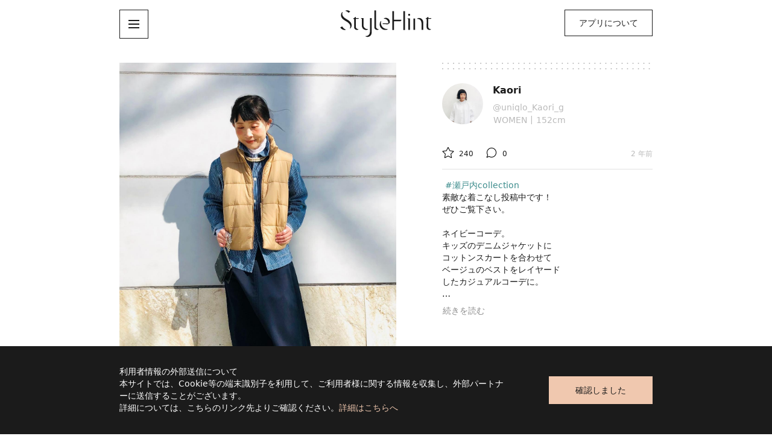

--- FILE ---
content_type: text/html; charset=utf-8
request_url: https://www.stylehint.com/jp/ja/outfit/1017592
body_size: 28571
content:
<!DOCTYPE html><html lang="ja"><head><link rel="preconnect" href="//api.stylehint.com"/><link rel="preconnect" href="//im.uniqlo.com"/><link rel="dns-prefetch" href="//api.stylehint.com"/><link rel="dns-prefetch" href="//im.uniqlo.com"/><link rel="preload" as="script" href="https://www.stylehint.com/assets/f82dab7bad2efc27a76646d7bf3ea9e2d0a13d42ba6"/><link rel="preload" href="./static/fonts/iconfont.woff2"/><script type="text/javascript" src="https://www.stylehint.com/assets/f82dab7bad2efc27a76646d7bf3ea9e2d0a13d42ba6"  ></script><script type="text/javascript" src="/static/gtm.js"></script><script type="text/javascript" src="/static/facebook_seo.js"></script><meta name="viewport" content="width=device-width"/><meta charSet="utf-8"/><title> - 着こなし・コーディネート | StyleHint</title><meta name="keywords" content=",StyleHint,ファッション,服装,洋服"/><meta name="description" content="の着こなし・コーディネートです。あなたの新しいスタイルがStyleHintからはじまる。気になるあの人の着こなしをチェックしよう。"/><meta property="og:url" content="https://www.stylehint.com/jp/ja/outfit/1017592"/><meta property="og:type" content="website"/><meta property="og:title" content=" - 着こなし・コーディネート | StyleHint"/><meta property="og:description" content="の着こなし・コーディネートです。あなたの新しいスタイルがStyleHintからはじまる。気になるあの人の着こなしをチェックしよう。"/><meta property="og:site_name" content="StyleHint"/><meta property="og:image"/><link rel="shortcut icon" type="image/x-icon" href="/favicon.ico"/><link rel="icon" sizes="any" href="/favicon.svg"/><link rel="alternate" hrefLang="ja-jp" href="https://www.stylehint.com/jp/ja/outfit/1017592"/><link rel="alternate" hrefLang="en-us" href="https://www.stylehint.com/us/en/outfit/1017592"/><link rel="alternate" hrefLang="en-uk" href="https://www.stylehint.com/uk/en/outfit/1017592"/><link rel="alternate" hrefLang="en-fr" href="https://www.stylehint.com/fr/en/outfit/1017592"/><link rel="alternate" hrefLang="fr-fr" href="https://www.stylehint.com/fr/fr/outfit/1017592"/><link rel="alternate" hrefLang="it-it" href="https://www.stylehint.com/it/it/outfit/1017592"/><link rel="alternate" hrefLang="de-de" href="https://www.stylehint.com/de/de/outfit/1017592"/><link rel="alternate" hrefLang="en-dk" href="https://www.stylehint.com/dk/en/outfit/1017592"/><link rel="alternate" hrefLang="en-se" href="https://www.stylehint.com/se/en/outfit/1017592"/><link rel="alternate" hrefLang="es-es" href="https://www.stylehint.com/es/es/outfit/1017592"/><link rel="alternate" hrefLang="en-ph" href="https://www.stylehint.com/ph/en/outfit/1017592"/><link rel="alternate" hrefLang="th-th" href="https://www.stylehint.com/th/th/outfit/1017592"/><link rel="alternate" hrefLang="en-sg" href="https://www.stylehint.com/sg/en/outfit/1017592"/><link rel="alternate" hrefLang="en-my" href="https://www.stylehint.com/my/en/outfit/1017592"/><link rel="alternate" hrefLang="en-ca" href="https://www.stylehint.com/ca/en/outfit/1017592"/><link rel="alternate" hrefLang="fr-ca" href="https://www.stylehint.com/ca/fr/outfit/1017592"/><link rel="alternate" hrefLang="en-au" href="https://www.stylehint.com/au/en/outfit/1017592"/><link rel="alternate" hrefLang="zh-tw" href="https://www.stylehint.com/tw/zh-tw/outfit/1017592"/><link rel="alternate" hrefLang="en-in" href="https://www.stylehint.com/in/en/outfit/1017592"/><link rel="alternate" hrefLang="id-id" href="https://www.stylehint.com/id/id/outfit/1017592"/><link rel="alternate" hrefLang="vi-vn" href="https://www.stylehint.com/vn/vi/outfit/1017592"/><link rel="alternate" hrefLang="ko-kr" href="https://www.stylehint.com/kr/ko/outfit/1017592"/><link rel="alternate" hrefLang="zh-hk" href="https://www.stylehint.com/hk/zh-hk/outfit/1017592"/><link rel="alternate" hrefLang="en-hk" href="https://www.stylehint.com/hk/en/outfit/1017592"/><link rel="alternate" hrefLang="x-default" href="https://www.stylehint.com/us/en/outfit/1017592"/><link rel="canonical" href="https://www.stylehint.com/jp/ja/outfit/1017592"/><meta name="next-head-count" content="39"/><link rel="preload" href="/_next/static/chunks/styles.0b21a42f.chunk.css" as="style"/><link rel="stylesheet" href="/_next/static/chunks/styles.0b21a42f.chunk.css"/><link rel="preload" href="/_next/static/YmR6ZhqFwlLaGaqXpcSTS/pages/_app.js" as="script"/><link rel="preload" href="/_next/static/YmR6ZhqFwlLaGaqXpcSTS/pages/%5Bregion%5D/%5Blang%5D/outfit/%5BoutfitId%5D.js" as="script"/><link rel="preload" href="/_next/static/runtime/webpack-600a0aae4cc0134c54c0.js" as="script"/><link rel="preload" href="/_next/static/chunks/framework.cb21d8ed2ceeea9f0e2a.js" as="script"/><link rel="preload" href="/_next/static/chunks/commons.ad973292bf2503569510.js" as="script"/><link rel="preload" href="/_next/static/chunks/7f678f185c0345b6afbcb4e0b8ebfee5363f4dfe.bb2062515b7531a5d3c0.js" as="script"/><link rel="preload" href="/_next/static/chunks/cea1d04cd7ff6569b44803694ef67337babc6d6e.cd781d1735d93c6b9003.js" as="script"/><link rel="preload" href="/_next/static/chunks/styles.d017983504c5d3c89765.js" as="script"/><link rel="preload" href="/_next/static/runtime/main-940296e9409ac9a665ae.js" as="script"/><link rel="preload" href="/_next/static/chunks/b637e9a5.6bdb87afa375c6f90c02.js" as="script"/><link rel="preload" href="/_next/static/chunks/a4c92b5b.8d2e4350b55ed45a1000.js" as="script"/><link rel="preload" href="/_next/static/chunks/949d78d3434c765ee2ee9018f358a94dc7b72b41.6fefdf24c8e54f269b58.js" as="script"/><link rel="preload" href="/_next/static/chunks/ba3e48e26bc94a37828b9caa143a157519aae9ab.6c54df7dee44b8d28960.js" as="script"/><style id="__jsx-1130267583">.container.jsx-1130267583{position:relative;display:-webkit-box;display:-webkit-flex;display:-ms-flexbox;display:flex;outline:none;}.floor.jsx-1130267583{position:relative;padding-bottom:3.2639vw;-webkit-flex:1;-ms-flex:1;flex:1;display:-webkit-box;display:-webkit-flex;display:-ms-flexbox;display:flex;-webkit-flex-direction:column;-ms-flex-direction:column;flex-direction:column;}.close.jsx-1130267583{font-size:2.7778vw;color:#bababa;position:absolute;top:0.8333vw;left:0.8333vw;z-index:100;line-height:1;}.close.jsx-1130267583 .pc.jsx-1130267583{display:initial;}.close.jsx-1130267583 .sp.jsx-1130267583{display:none;}.divider.jsx-1130267583{margin-top:1.5278vw;margin-bottom:3.3333vw;margin-left:5.9722vw;margin-right:5.9722vw;height:1.8056vw;width:auto;background-image:url("/r-3.svg");background-size:cover;z-index:0;}.sp-divider-left.jsx-1130267583{display:none;}.sp-divider-right.jsx-1130267583{display:none;}.box.jsx-1130267583{text-align:left;z-index:12;margin-left:5.9722vw;}.box.jsx-1130267583 .logo-container.jsx-1130267583{line-height:1;width:4.4444vw;height:4.4444vw;}.box.jsx-1130267583 .logo.jsx-1130267583{width:100%;height:100%;z-index:12;}.box.jsx-1130267583 .title.jsx-1130267583{margin-top:0.6944vw;margin-bottom:0.2778vw;font-size:32px;line-height:44px;color:#1b1b1b;}.box.jsx-1130267583 .content.jsx-1130267583{margin-top:0px;margin-bottom:1.6667vw;font-size:16px;line-height:24px;color:#1b1b1b;}.iconfont.jsx-1130267583{font-family:"iconfont" !important;font-style:normal;-webkit-font-smoothing:antialiased;-moz-osx-font-smoothing:grayscale;}.ornament.jsx-1130267583{width:27.2222vw;background-color:#fbe2d5;position:relative;}.image.jsx-1130267583{position:absolute;bottom:0;left:0;right:0;margin-left:1.8056vw;margin-right:auto;height:23.3333vw;width:23.3333vw;}@media only screen and (min-width:1600px){.floor.jsx-1130267583{padding-bottom:52.22px;}.close.jsx-1130267583{font-size:44.44px;top:13.33px;left:13.33px;}.divider.jsx-1130267583{margin-top:24.44px;margin-bottom:53.33px;margin-left:95.56px;margin-right:95.56px;height:28.89px;}.box.jsx-1130267583{margin-left:95.56px;}.box.jsx-1130267583 .logo-container.jsx-1130267583{width:71.11px;height:71.11px;}.box.jsx-1130267583 .title.jsx-1130267583{margin-top:11.11px;margin-bottom:4.44px;}.box.jsx-1130267583 .content.jsx-1130267583{margin-bottom:26.67px;}.ornament.jsx-1130267583{width:435.6px;}.image.jsx-1130267583{margin-left:28.89px;height:373.33px;width:373.33px;}}@media only screen and (min-width:1025px){.close.jsx-1130267583:focus{outline:1px dashed #3c8c8c;}.close.jsx-1130267583:hover{cursor:pointer;color:#1b1b1b;outline:none;}.close.jsx-1130267583:active{color:#6c6c6c;outline:none;}}@media only screen and (max-width:1024px){.box.jsx-1130267583{text-align:center;z-index:12;margin-top:18px;margin-left:0;}.box.jsx-1130267583 .logo-container.jsx-1130267583{line-height:1;height:40px;width:40px;text-align:center;margin:0 auto;}.box.jsx-1130267583 .logo.jsx-1130267583{width:100%;height:100%;}.box.jsx-1130267583 .title.jsx-1130267583{margin-top:8px;margin-bottom:4px;font-size:15px;line-height:22px;}.divider.jsx-1130267583{display:none;}.box.jsx-1130267583 .content.jsx-1130267583{margin-top:0px;margin-bottom:16px;font-size:12px;line-height:18px;}.ornament.jsx-1130267583{display:none;}.floor.jsx-1130267583{padding-bottom:24px;}.close.jsx-1130267583{font-size:24px;color:#bababa;position:absolute;top:12px;left:12px;}.close.jsx-1130267583:active{color:#5f5f5f;}.close.jsx-1130267583 .pc.jsx-1130267583{display:none;}.close.jsx-1130267583 .sp.jsx-1130267583{display:initial;}.sp-divider-left.jsx-1130267583{display:inherit;position:absolute;top:66px;left:12px;}.sp-divider-right.jsx-1130267583{display:inherit;position:absolute;top:66px;right:12px;}.sp-divider-img.jsx-1130267583{padding-top:0.9375vw;padding-bottom:0.9375vw;}}</style><style id="__jsx-3433544387">.menu-button-container.jsx-3433544387 .more.jsx-3433544387{display:inline-block;border-top:1px solid rgba(0,0,0,0);}.iconfont.jsx-3433544387{font-family:"iconfont" !important;font-style:normal;-webkit-font-smoothing:antialiased;-moz-osx-font-smoothing:grayscale;}.link.jsx-3433544387{color:#1b1b1b;border-bottom:1px solid transparent;box-sizing:border-box;display:block;line-height:28px;-webkit-text-decoration:none;text-decoration:none;}.link.jsx-3433544387 span.jsx-3433544387{box-sizing:border-box;display:inline;height:20px;font-size:14px;line-height:20px;word-break:break-all;}@media only screen and (min-width:1025px){.more.jsx-3433544387:hover span.jsx-3433544387{border-bottom:1px solid #1b1b1b;}.more.jsx-3433544387:active span.jsx-3433544387{color:#6c6c6c;border-bottom:1px solid rgba(0,0,0,0);}.more.jsx-3433544387:active i.jsx-3433544387{color:#6c6c6c;}.clickable.jsx-3433544387{box-sizing:border-box;-webkit-text-decoration:none;text-decoration:none;}.clickable.jsx-3433544387 span.jsx-3433544387{color:#1b1b1b;border-bottom:1px solid transparent;}.clickable.jsx-3433544387:focus span.jsx-3433544387{outline:1px dashed #3c8c8c;}.clickable.jsx-3433544387:focus{outline:none;}.clickable.jsx-3433544387:hover{outline:none;}.clickable.jsx-3433544387:hover span.jsx-3433544387{border-bottom:1px solid #1b1b1b;}.clickable.jsx-3433544387:active{outline:none;}.clickable.jsx-3433544387:active span.jsx-3433544387{color:#6c6c6c;border-bottom:1px solid transparent;}.more.jsx-3433544387:focus{outline:1px dashed #3c8c8c !important;}.more.jsx-3433544387:focus span.jsx-3433544387{outline:1px solid transparent;}.more.jsx-3433544387:hover{outline:none !important;}}@media only screen and (max-width:1024px){.link.jsx-3433544387{line-height:44px;height:44px;-webkit-text-decoration:none;text-decoration:none;}.link.jsx-3433544387 span.jsx-3433544387{font-size:13px;line-height:20px;height:20px;display:inline-block;}.more.jsx-3433544387{line-height:32px;height:32px;}.more.jsx-3433544387 span.jsx-3433544387{border-bottom:1px solid #1b1b1b;line-height:20px;height:20px;display:inline-block;box-sizing:border-box;}.link.jsx-3433544387:active span.jsx-3433544387{color:#5f5f5f;}.more.jsx-3433544387:active span.jsx-3433544387{border-bottom:1px solid #5f5f5f;}.more.jsx-3433544387 i.jsx-3433544387{display:none;}.clickable.jsx-3433544387{box-sizing:border-box;-webkit-text-decoration:none;text-decoration:none;}.clickable.jsx-3433544387 span.jsx-3433544387{color:#1b1b1b;}.clickable.jsx-3433544387:active span.jsx-3433544387{color:#5f5f5f;}}</style><style id="__jsx-3294660549">.tag.jsx-3294660549{color:#1b1b1b;min-height:32px;margin-top:12px;border-top:1px solid transparent;border-bottom:1px solid transparent;box-sizing:border-box;display:block;-webkit-text-decoration:none;text-decoration:none;word-break:break-all;padding-top:4px;padding-bottom:0px;}.tag.jsx-3294660549 span.jsx-3294660549{font-size:18px;line-height:26px;border-top:1px solid transparent;border-bottom:1px solid transparent;box-sizing:border-box;}.placeholder.jsx-3294660549{position:relative;height:18px;background:#f4f4f4;}.placeholder.jsx-3294660549:first{margin-top:19px;}.placeholder.jsx-3294660549+.placeholder.jsx-3294660549{margin-top:26px;}@media only screen and (min-width:1025px){.placeholder.jsx-3294660549{width:100%;-webkit-transform-origin:left center;-ms-transform-origin:left center;transform-origin:left center;-webkit-transform:translateX(-15.486vw);-ms-transform:translateX(-15.486vw);transform:translateX(-15.486vw);opacity:0;-webkit-transition-property:-webkit-transform,opacity;-webkit-transition-property:transform,opacity;transition-property:transform,opacity;-webkit-transition-timing-function:cubic-bezier(0.25,0.1,0.25,1), cubic-bezier(0.25,0.1,0.25,1);transition-timing-function:cubic-bezier(0.25,0.1,0.25,1), cubic-bezier(0.25,0.1,0.25,1);}.placeholder.placeholderShow.jsx-3294660549{-webkit-transform:translateX(0px);-ms-transform:translateX(0px);transform:translateX(0px);opacity:1;-webkit-transition-property:-webkit-transform,opacity;-webkit-transition-property:transform,opacity;transition-property:transform,opacity;-webkit-transition-timing-function:cubic-bezier(0.25,0.1,0.25,1), cubic-bezier(0.25,0.1,0.25,1);transition-timing-function:cubic-bezier(0.25,0.1,0.25,1), cubic-bezier(0.25,0.1,0.25,1);}.placeholder.placeholderHide.jsx-3294660549{-webkit-transition-delay:0s !important;transition-delay:0s !important;-webkit-transition-duration:0.3s,0.07s !important;transition-duration:0.3s,0.07s !important;}.p0.jsx-3294660549{margin-top:19px;}.p7.jsx-3294660549{margin-bottom:7px;}.clickable.jsx-3294660549{box-sizing:border-box;-webkit-text-decoration:none;text-decoration:none;border:1px solid transparent;outline:none;}.clickable.jsx-3294660549 span.jsx-3294660549{color:#1b1b1b;border:1px solid transparent;}.clickable.jsx-3294660549:focus span.jsx-3294660549{border:1px dashed #3c8c8c;}.clickable.jsx-3294660549:focus{border:1px solid transparent;}.clickable.jsx-3294660549:hover{border:1px solid transparent;}.clickable.jsx-3294660549:hover span.jsx-3294660549{border-bottom:1px solid #1b1b1b;border-top:1px solid transparent;border-left:1px solid transparent;border-right:1px solid transparent;}.clickable.jsx-3294660549:active{outline:none;}.clickable.jsx-3294660549:active span.jsx-3294660549{color:#6c6c6c;border-bottom:1px solid transparent;}}@media only screen and (min-width:1600px){.placeholder.jsx-3294660549{width:100%;-webkit-transform-origin:left center;-ms-transform-origin:left center;transform-origin:left center;-webkit-transform:translateX(-248px);-ms-transform:translateX(-248px);transform:translateX(-248px);}.placeholder.placeholderHide.jsx-3294660549{-webkit-transform:translateX(-248px);-ms-transform:translateX(-248px);transform:translateX(-248px);}}@media only screen and (max-width:1024px){.p0.jsx-3294660549{margin-top:19px !important;}.p5.jsx-3294660549{display:none;}.p6.jsx-3294660549{display:none;}.p7.jsx-3294660549{display:none;}.tag.jsx-3294660549{line-height:1;margin-top:0;border-top:none;border-bottom:none;padding-left:13.125vw;padding-right:13.125vw;-webkit-text-decoration:none;text-decoration:none;width:100%;word-break:break-all;min-height:48px;padding-top:11px;padding-bottom:11px;}.tag.jsx-3294660549 span.jsx-3294660549{font-size:18px;line-height:26px;min-height:26px;border-top:none;border-bottom:none;display:inline-block;}.placeholder.jsx-3294660549{height:18px;margin-top:30px;margin-bottom:15px;margin-left:13.125vw;margin-right:21.875vw;}.placeholder.jsx-3294660549+.placeholder.jsx-3294660549{margin-top:30px !important;}.clickable.jsx-3294660549{box-sizing:border-box;-webkit-text-decoration:none;text-decoration:none;}.clickable.jsx-3294660549 span.jsx-3294660549{color:#1b1b1b;}.clickable.jsx-3294660549:active span.jsx-3294660549{color:#5f5f5f;}}</style><style id="__jsx-1437374535">.more-btn-wrapper.jsx-1437374535{margin-top:24px;display:inline-block;}.menu-bottom-btn.jsx-1437374535{margin-top:12px;}.menu-top-btn.jsx-1437374535{margin-top:32px;display:inline-block;}.container.jsx-1437374535{width:100%;position:fixed;top:-100vh;left:0;background:rgba(0,0,0,0);height:100%;z-index:90;-webkit-overflow-scrolling:touch;touch-action:none;display:block;}.test-bg.jsx-1437374535{box-sizing:border-box;width:39.375vw;height:100%;background:white;padding-left:15.4861vw;position:absolute;top:0;}.drawer.jsx-1437374535{box-sizing:border-box;width:39.375vw;height:100%;background-color:transparent;padding-left:15.4861vw;position:relative;overflow-y:scroll;outline:none;}.nav-body.jsx-1437374535{margin-top:0px;padding-right:38px;padding-bottom:137px;}.show.jsx-1437374535{top:80px;}.placeholder.jsx-1437374535{background:rgba(27,27,27,0.2);}.sub-title.jsx-1437374535{line-height:20px;font-size:14px;color:#bababa;margin-top:22px;position:relative;}.sub-title.category.jsx-1437374535{margin-top:40px;}.divider.jsx-1437374535{margin-top:28px;width:17.9167vw;height:15px;margin-bottom:12px;background-image:url("/graphic-image-bg-dot-r-3.svg");}.ltd.jsx-1437374535{display:none;}@media only screen and (min-width:1025px){.drawer.jsx-1437374535::-webkit-scrollbar{width:8px !important;background-color:transparent;}.drawer.jsx-1437374535::-webkit-scrollbar-thumb{border-radius:4px;background-color:rgba(0,0,0,0.2);}.nav-body.jsx-1437374535{margin-top:0px;padding-bottom:137px;width:21.25vw;padding-right:0px;max-width:340px;position:relative;}.container.jsx-1437374535{-webkit-transition:background 0.7s cubic-bezier(0.46,-0.01,0.25,1), top 0s 0.7s;transition:background 0.7s cubic-bezier(0.46,-0.01,0.25,1), top 0s 0.7s;}.test-bg.jsx-1437374535{opacity:0;-webkit-transform:translateX(-39.375vw);-ms-transform:translateX(-39.375vw);transform:translateX(-39.375vw);-webkit-transition:-webkit-transform 0.5s cubic-bezier(0.67,0.01,0.27,1.01);-webkit-transition:transform 0.5s cubic-bezier(0.67,0.01,0.27,1.01);transition:transform 0.5s cubic-bezier(0.67,0.01,0.27,1.01);}.drawer.jsx-1437374535{-webkit-transform:translateX(-39.375vw);-ms-transform:translateX(-39.375vw);transform:translateX(-39.375vw);overflow-y:hidden;}.drawer.canScroll.jsx-1437374535{overflow-y:scroll;}.show.jsx-1437374535{display:block;-webkit-transition:background 0.7s cubic-bezier(0.46,-0.01,0.25,1), top 0s 0s;transition:background 0.7s cubic-bezier(0.46,-0.01,0.25,1), top 0s 0s;background:rgba(0,0,0,0.2);}.show.jsx-1437374535 .drawer.jsx-1437374535{-webkit-transform:translateX(0px);-ms-transform:translateX(0px);transform:translateX(0px);}.hide.jsx-1437374535 .drawer.jsx-1437374535{-webkit-transform:translateX(-39.375vw);-ms-transform:translateX(-39.375vw);transform:translateX(-39.375vw);-webkit-transition:-webkit-transform 0.5s cubic-bezier(0.67,0.01,0.27,1.01);-webkit-transition:transform 0.5s cubic-bezier(0.67,0.01,0.27,1.01);transition:transform 0.5s cubic-bezier(0.67,0.01,0.27,1.01);}@-webkit-keyframes delay-overflow-jsx-1437374535{from{height:auto;}to{height:100%;}}@keyframes delay-overflow-jsx-1437374535{from{height:auto;}to{height:100%;}}.show.jsx-1437374535 .test-bg.jsx-1437374535{opacity:1;-webkit-transform:translateX(0px);-ms-transform:translateX(0px);transform:translateX(0px);-webkit-transition:-webkit-transform 0.7s cubic-bezier(0.67,0.01,0.27,1.01);-webkit-transition:transform 0.7s cubic-bezier(0.67,0.01,0.27,1.01);transition:transform 0.7s cubic-bezier(0.67,0.01,0.27,1.01);}.hide.jsx-1437374535 .test-bg.jsx-1437374535{opacity:1;-webkit-transition:-webkit-transform 0.3s cubic-bezier(0.25,0.1,0.25,1);-webkit-transition:transform 0.3s cubic-bezier(0.25,0.1,0.25,1);transition:transform 0.3s cubic-bezier(0.25,0.1,0.25,1);}.show.jsx-1437374535 .animation-row.jsx-1437374535{-webkit-transform:translateX(0px);-ms-transform:translateX(0px);transform:translateX(0px);opacity:1;-webkit-transition-property:-webkit-transform,opacity;-webkit-transition-property:transform,opacity;transition-property:transform,opacity;-webkit-transition-timing-function:cubic-bezier(0.25,0.1,0.25,1), cubic-bezier(0.25,0.1,0.25,1);transition-timing-function:cubic-bezier(0.25,0.1,0.25,1), cubic-bezier(0.25,0.1,0.25,1);}.animation-row.jsx-1437374535{-webkit-transform-origin:left center;-ms-transform-origin:left center;transform-origin:left center;-webkit-transform:translateX(-15.486vw);-ms-transform:translateX(-15.486vw);transform:translateX(-15.486vw);opacity:0;-webkit-transition-property:-webkit-transform,opacity;-webkit-transition-property:transform,opacity;transition-property:transform,opacity;-webkit-transition-timing-function:cubic-bezier(0.25,0.1,0.25,1), cubic-bezier(0.25,0.1,0.25,1);transition-timing-function:cubic-bezier(0.25,0.1,0.25,1), cubic-bezier(0.25,0.1,0.25,1);}.hide.jsx-1437374535 .animation-row.jsx-1437374535{-webkit-transition-delay:0s !important;transition-delay:0s !important;-webkit-transition-duration:0.3s,0.07s !important;transition-duration:0.3s,0.07s !important;max-width:340px;}}@media only screen and (min-width:1600px){.test-bg.jsx-1437374535{max-width:calc(50vw + 77.78px);padding-left:calc(50vw - 552.22px);width:calc(50vw - 552.22px + 340px + 42px);-webkit-transform:translateX(-630px);-ms-transform:translateX(-630px);transform:translateX(-630px);}.drawer.jsx-1437374535{max-width:calc(50vw + 77.78px);padding-left:calc(50vw - 552.22px);width:calc(50vw - 552.22px + 340px + 42px);-webkit-transform:translateX(-630px);-ms-transform:translateX(-630px);transform:translateX(-630px);}.hide.jsx-1437374535 .drawer.jsx-1437374535{-webkit-transform:translateX(-100%);-ms-transform:translateX(-100%);transform:translateX(-100%);-webkit-transition:-webkit-transform 0.3s cubic-bezier(0.67,0.01,0.27,1.01);-webkit-transition:transform 0.3s cubic-bezier(0.67,0.01,0.27,1.01);transition:transform 0.3s cubic-bezier(0.67,0.01,0.27,1.01);}.hide.jsx-1437374535 .test-bg.jsx-1437374535{-webkit-transform:translateX(-100%);-ms-transform:translateX(-100%);transform:translateX(-100%);}.animation-row.jsx-1437374535{-webkit-transform-origin:left center;-ms-transform-origin:left center;transform-origin:left center;-webkit-transform:translateX(-248px);-ms-transform:translateX(-248px);transform:translateX(-248px);opacity:0;-webkit-transition-property:-webkit-transform,opacity;-webkit-transition-property:transform,opacity;transition-property:transform,opacity;-webkit-transition-timing-function:cubic-bezier(0.25,0.1,0.25,1), cubic-bezier(0.25,0.1,0.25,1);transition-timing-function:cubic-bezier(0.25,0.1,0.25,1), cubic-bezier(0.25,0.1,0.25,1);}}@media only screen and (max-width:1024px){.animation-row.jsx-1437374535{-webkit-transition:none;transition:none;}.container.jsx-1437374535{top:-100vh;height:100%;}.show.jsx-1437374535{top:0;}.test-bg.jsx-1437374535{width:100%;margin-top:0;padding-top:52px;padding-left:0;padding-right:0;}.drawer.jsx-1437374535{width:100%;margin-top:0;padding-top:52px;padding-left:0;padding-right:0;}.menu-bottom-btn.jsx-1437374535{padding-left:13.125vw;padding-right:13.125vw;margin-top:0;}.menu-top-btn.jsx-1437374535{margin-top:12px;padding-left:13.125vw;padding-right:13.125vw;display:block;}.more-btn-wrapper.jsx-1437374535{margin-top:8px;padding-left:13.125vw;}.sub-title.jsx-1437374535{margin-top:20px;line-height:20px;height:20px;padding-left:13.125vw;padding-right:13.125vw;margin-bottom:4px;}.sub-title.category.jsx-1437374535{margin-top:36px;}.sub-title.jsx-1437374535 span.jsx-1437374535{font-size:13px;display:inline-block;color:#bababa;height:20px;line-height:20px;}.nav-body.jsx-1437374535{padding-bottom:32.5px;padding-right:0;margin-top:0;width:auto;max-width:unset;}.divider.jsx-1437374535{height:16px;width:75vw;margin:32px 12.5vw 32px;background-image:url("/graphic-image-dot-bg.svg");}.ltd.jsx-1437374535{display:block;margin-top:39px;color:#bababa;font-size:13px;line-height:20px;height:20px;padding-left:12.5vw;padding-right:12.5vw;}.ltd.jsx-1437374535 span.jsx-1437374535{height:20px;line-height:20px;display:inline-block;}}</style><style id="__jsx-1436256590">.menu.jsx-1436256590{width:48px;height:48px;border:1px solid #1b1b1b;display:-webkit-box;display:-webkit-flex;display:-ms-flexbox;display:flex;-webkit-align-items:center;-webkit-box-align:center;-ms-flex-align:center;align-items:center;-webkit-box-pack:center;-webkit-justify-content:center;-ms-flex-pack:center;justify-content:center;box-sizing:border-box;padding:0;}@media only screen and (min-width:1025px){.clickable.jsx-1436256590{background-color:white;}.clickable.jsx-1436256590:focus{background-color:#1b1b1b;outline:1px dashed #3c8c8c;}.clickable.jsx-1436256590:focus path.jsx-1436256590{fill:white;}.hover.jsx-1436256590:hover{background-color:#1b1b1b;outline:none;}.hover.jsx-1436256590:hover path.jsx-1436256590{fill:white;}.clickable.jsx-1436256590:active{background-color:#6c6c6c;border-color:#6c6c6c;outline:none;}.clickable.jsx-1436256590:active path.jsx-1436256590{fill:white;}}@media only screen and (max-width:1024px){.menu.jsx-1436256590{width:24px;height:24px;border:none;display:-webkit-box;display:-webkit-flex;display:-ms-flexbox;display:flex;-webkit-align-items:center;-webkit-box-align:center;-ms-flex-align:center;align-items:center;-webkit-box-pack:center;-webkit-justify-content:center;-ms-flex-pack:center;justify-content:center;box-sizing:border-box;}.clickable.jsx-1436256590{background-color:white;}.clickable.jsx-1436256590:active path.jsx-1436256590{fill:#5f5f5f;}}</style><style id="__jsx-335318881">.hoverBtn.jsx-335318881{min-height:40px;min-width:96px;margin-left:40px;border:1px solid #1b1b1b;font-size:14px;line-height:20px;background:none;padding:7px 19px;cursor:pointer;white-space:nowrap;color:#1b1b1b;max-width:306px;text-overflow:ellipsis;overflow:hidden;}.pcButton.jsx-335318881{cursor:pointer;border:1px solid #1b1b1b;font-size:14px;text-align:center;color:#1b1b1b;background:none;padding:13px 23px;margin:0;box-sizing:border-box;-webkit-text-decoration:none;text-decoration:none;line-height:20px;}.text.jsx-335318881{min-width:116px;display:block;text-overflow:ellipsis;overflow:hidden;white-space:nowrap;}.spButton.jsx-335318881{display:none;}@media only screen and (min-width:1025px){.hoverBtn.jsx-335318881:focus{background:#1b1b1b;color:white;outline:1px dashed #3c8c8c;border-color:transparent;}.hoverBtn.jsx-335318881:hover{background:#1b1b1b;color:white;outline:none;}.hoverBtn.jsx-335318881:active{background:#6c6c6c;color:white;outline:none;border:1px solid transparent;}.pcButton.jsx-335318881:focus{background:#1b1b1b;color:white;outline:1px dashed #3c8c8c;border-color:transparent;}.hover.jsx-335318881:hover{background:#1b1b1b;color:white;outline:none;}.pcButton.jsx-335318881:active{background:#6c6c6c;color:white;outline:none;border:1px solid transparent;}}@media only screen and (max-width:1024px){.pcButton.jsx-335318881{display:none;}}@media only screen and (max-width:768px){.spButton.jsx-335318881{display:block;cursor:pointer;border:1px solid #1b1b1b;font-size:13px;line-height:20px;text-align:center;color:#1b1b1b;background:none;margin:0;box-sizing:border-box;-webkit-text-decoration:none;text-decoration:none;margin:20px auto 0;width:88.75%;padding:12px 18px;max-height:44px;}.text.jsx-335318881{min-width:248px;}.spButton.jsx-335318881:active{color:#5f5f5f;outline:none;border-color:#5f5f5f;}}@media only screen and (min-width:768px) and (max-width:1024px){.hoverBtn.jsx-335318881:active{color:#5f5f5f;outline:none;border-color:#5f5f5f;}.hoverBtn.jsx-335318881{min-height:20px;min-width:110px;margin-left:48px;font-size:13px;line-height:20px;padding:6px 8px;max-height:32px;}.spButton.jsx-335318881{display:block;cursor:pointer;border:1px solid #1b1b1b;font-size:13px;line-height:20px;text-align:center;color:#1b1b1b;background:none;margin:0;box-sizing:border-box;-webkit-text-decoration:none;text-decoration:none;margin:20px auto 0;width:92.3077%;padding:12px 18px;max-height:44px;}.text.jsx-335318881{min-width:248px;}.spButton.jsx-335318881:active{color:#5f5f5f;outline:none;border-color:#5f5f5f;}}</style><style id="__jsx-1145475725">a.jsx-1145475725{-webkit-text-decoration:none;text-decoration:none;display:inline-block;}.language-link.jsx-1145475725{color:#8d8d8d;padding-top:4px;}.lang-link.jsx-1145475725{cursor:pointer;font-size:16px;line-height:24px;color:#bababa;border:1px solid transparent;}.lang-link.jsx-1145475725 span.jsx-1145475725{border:1px solid transparent;}.sep.jsx-1145475725{display:inline-block;width:20px;height:24px;text-align:center;font-size:16px;}.active.jsx-1145475725{color:#1b1b1b;}@media only screen and (min-width:1025px){.lang-link.jsx-1145475725:focus{outline:none;}.lang-link.jsx-1145475725:focus span.jsx-1145475725{border:1px dashed #3c8c8c;outline:none;}.lang-link.jsx-1145475725:hover span.jsx-1145475725{border:1px solid transparent;border-bottom:1px solid #bababa;}.active.jsx-1145475725:hover span.jsx-1145475725{color:#1b1b1b;border-bottom-color:#1b1b1b;}.lang-link.jsx-1145475725:active span.jsx-1145475725{border:1px solid transparent !important;color:#6c6c6c !important;}}@media only screen and (max-width:1024px){.language-link.jsx-1145475725{font-size:13px;line-height:18px;padding-top:0px;}.lang-link.jsx-1145475725{font-size:13px;line-height:44px;color:#8d8d8d;box-sizing:border-box;height:44px;}.lang-link.jsx-1145475725 span.jsx-1145475725{line-height:18px;}.active.jsx-1145475725{color:#1b1b1b;}.sep.jsx-1145475725{display:inline-block;color:#e0e0e0;width:23px;height:12px;overflow:hidden;}}</style><style id="__jsx-739406659">.container.jsx-739406659{position:fixed;top:0;left:0;right:0;width:100%;background:white;z-index:99;box-shadow:0px 2px 2px rgba(27,27,27,0);-webkit-transition:box-shadow 0.7s cubic-bezier(0.67,0.01,0.27,1.01);transition:box-shadow 0.7s cubic-bezier(0.67,0.01,0.27,1.01);}.shadow.jsx-739406659{box-shadow:0px 2px 2px rgba(27,27,27,0.05);}.header-bar.jsx-739406659{position:relative;width:100%;-webkit-box-pack:center;-webkit-justify-content:center;-ms-flex-pack:center;justify-content:center;-webkit-align-items:center;-webkit-box-align:center;-ms-flex-align:center;align-items:center;display:-webkit-box;display:-webkit-flex;display:-ms-flexbox;display:flex;height:80px;z-index:99;background:#ffffff;max-width:1600px;margin:auto;}.header-left.jsx-739406659{position:absolute;left:15.4861%;z-index:99;top:50%;margin-top:-24px;}.logo.jsx-739406659{font-size:45px;-webkit-text-decoration:none;text-decoration:none;color:#1b1b1b;margin-top:-1px;margin-bottom:0;}.logo.jsx-739406659 img.jsx-739406659{width:152px;height:45px;}.logo.jsx-739406659 span.jsx-739406659{opacity:0;position:absolute;z-index:-1;overflow:hidden;}.header-right.jsx-739406659{position:absolute;right:15.4861%;display:-webkit-box;display:-webkit-flex;display:-ms-flexbox;display:flex;-webkit-align-items:center;-webkit-box-align:center;-ms-flex-align:center;align-items:center;top:50%;margin-top:-24px;}.header-lang.jsx-739406659{padding-right:28px;}.hide-lang.jsx-739406659{display:none;}.header-lang-sp.jsx-739406659{display:none;}.iconfont.jsx-739406659{cursor:pointer;font-family:"iconfont" !important;font-style:normal;-webkit-font-smoothing:antialiased;-moz-osx-font-smoothing:grayscale;-webkit-text-decoration:none;text-decoration:none;line-height:0;}@media screen and (max-width:768px){.header-left.jsx-739406659{left:5.625vw;margin-top:-12px;}.header-lang-sp.jsx-739406659{display:block;position:absolute;right:5.625vw;top:4px;}.header-bar.jsx-739406659{height:52px;}.logo.jsx-739406659 img.jsx-739406659{width:82px;height:24px;}.header-lang.jsx-739406659{display:none;}.displayNone.jsx-739406659{display:none;}}@media screen and (min-width:768px) and (max-width:1024px){.header-bar.jsx-739406659{height:52px;}.header-left.jsx-739406659{left:3.8462vw;margin-top:-12px;}.logo.jsx-739406659 img.jsx-739406659{width:82px;height:24px;}.header-lang.jsx-739406659{display:none;}.header-lang-sp.jsx-739406659{display:block;position:absolute;right:3.8462vw;top:4px;}.displayNone.jsx-739406659{display:none;}}</style><style id="__jsx-3355284007">.placeholder.jsx-3355284007{background-color:#f4f4f4;}.pc.jsx-3355284007{display:-webkit-box;display:-webkit-flex;display:-ms-flexbox;display:flex;margin-top:104px;margin-bottom:137px;position:relative;}.sp.jsx-3355284007{display:none;}.picture.jsx-3355284007{-webkit-flex:1;-ms-flex:1;flex:1;text-align:right;}.picture.jsx-3355284007 .image.jsx-3355284007{width:35.8333vw;height:690px;margin-left:auto;}.pc.jsx-3355284007 .comment.jsx-3355284007{width:27.2222vw;margin-left:5.9722vw;margin-right:15.4861vw;}.pc.jsx-3355284007 .divider.jsx-3355284007{height:12px;background-image:url("/graphic-image-bg-dot-r-3.svg");}.pc.jsx-3355284007 .header.jsx-3355284007{display:-webkit-box;display:-webkit-flex;display:-ms-flexbox;display:flex;margin-top:20px;padding-bottom:36px;}.pc.jsx-3355284007 .header.jsx-3355284007 .avatar.jsx-3355284007{height:68px;width:68px;border-radius:50%;margin-right:16px;}.pc.jsx-3355284007 .header.jsx-3355284007 .user-info.jsx-3355284007{margin:auto;-webkit-flex:1;-ms-flex:1;flex:1;}.pc.jsx-3355284007 .header.jsx-3355284007 .user-info.jsx-3355284007 .username.jsx-3355284007{width:5.3472vw;height:16px;}.pc.jsx-3355284007 .header.jsx-3355284007 .user-info.jsx-3355284007 .userid.jsx-3355284007{width:9.4444vw;height:13px;margin-top:13px;}.pc.jsx-3355284007 .header.jsx-3355284007 .user-info.jsx-3355284007 .useraddr.jsx-3355284007{width:9.4444vw;height:13px;margin-top:5px;}.pc.jsx-3355284007 .star.jsx-3355284007{display:-webkit-box;display:-webkit-flex;display:-ms-flexbox;display:flex;-webkit-box-pack:justify;-webkit-justify-content:space-between;-ms-flex-pack:justify;justify-content:space-between;}.pc.jsx-3355284007 .star.jsx-3355284007 .icon-div.jsx-3355284007{display:-webkit-box;display:-webkit-flex;display:-ms-flexbox;display:flex;}.pc.jsx-3355284007 .star.jsx-3355284007 .icon-number.jsx-3355284007{display:-webkit-box;display:-webkit-flex;display:-ms-flexbox;display:flex;-webkit-align-items:center;-webkit-box-align:center;-ms-flex-align:center;align-items:center;margin-right:2.2222vw;}.pc.jsx-3355284007 .star.jsx-3355284007 .icon-number.jsx-3355284007 .icon.jsx-3355284007{width:24px;height:24px;display:inline-block;}.pc.jsx-3355284007 .star.jsx-3355284007 .icon-number.jsx-3355284007 .number.jsx-3355284007{display:inline-block;width:3.75vw;height:16px;margin-left:0.5556vw;}.pc.jsx-3355284007 .star.jsx-3355284007 .time.jsx-3355284007{width:4.8611vw;height:16px;-webkit-align-self:center;-ms-flex-item-align:center;align-self:center;text-align:right;}.pc.jsx-3355284007 .border.jsx-3355284007{margin-top:15px;margin-bottom:21px;height:1px;width:100%;background-color:#f4f4f4;}.pc.jsx-3355284007 .text.jsx-3355284007{width:100%;height:16px;margin-bottom:6px;}.pc.jsx-3355284007 .last.jsx-3355284007{margin-bottom:12px;}.pc.jsx-3355284007 .readmore.jsx-3355284007{width:5.9722vw;margin-bottom:44px;}.pc.jsx-3355284007 .comment-last.jsx-3355284007{width:23.8889vw;margin-bottom:12px;}.pc.jsx-3355284007 .comment-border.jsx-3355284007{margin-top:18px;height:1px;width:100%;background-color:#f4f4f4;}.pc.jsx-3355284007 .post-comment.jsx-3355284007{width:100%;height:40px;outline:1px solid #e0e0e0;position:relative;display:block;-webkit-text-decoration:none;text-decoration:none;}.pc.jsx-3355284007 .comment-placeholder.jsx-3355284007{padding:11px 12px;font-size:14px;line-height:20px;color:#bababa;}.pc.jsx-3355284007 .button.jsx-3355284007{position:absolute;right:0;top:0;height:100%;background-color:#1b1b1b;outline:1px solid #1b1b1b;}.pc.jsx-3355284007 .button.jsx-3355284007 .button-text.jsx-3355284007{color:white;font-size:14px;font-weight:600;line-height:20px;text-align:center;min-width:calc(4.6528vw - 24px);max-width:calc(9.3056vw - 24px);margin:9px 12px;word-break:break-word;}@media only screen and (min-width:1025px){.picture.jsx-3355284007 .image.jsx-3355284007{max-width:573.3328px;}.pc.jsx-3355284007 .comment.jsx-3355284007{max-width:435.5552px;}}@media only screen and (min-width:1600px){.pc.jsx-3355284007 .comment.jsx-3355284007{margin-left:95.5552px;margin-right:calc( (100vw - 435.5552px - 95.5552px - 573.3328px) / 2 );}.pc.jsx-3355284007 .comment-last.jsx-3355284007{max-width:382px;}}@media only screen and (max-width:1024px){.pc.jsx-3355284007{display:none;}.sp.jsx-3355284007{display:-webkit-box;display:-webkit-flex;display:-ms-flexbox;display:flex;margin-top:52px;position:relative;-webkit-flex-wrap:wrap;-ms-flex-wrap:wrap;flex-wrap:wrap;}.picture.jsx-3355284007 .image.jsx-3355284007{width:100vw;height:133.4375vw;margin:auto;}.sp.jsx-3355284007 .comment.jsx-3355284007{width:100%;margin:0;}.sp.jsx-3355284007 .floor.jsx-3355284007{display:-webkit-box;display:-webkit-flex;display:-ms-flexbox;display:flex;padding:12px 2.5vw 15px 5.625vw;box-sizing:border-box;-webkit-align-items:center;-webkit-box-align:center;-ms-flex-align:center;align-items:center;}.sp.jsx-3355284007 .user-info.jsx-3355284007{box-sizing:border-box;-webkit-flex:1;-ms-flex:1;flex:1;padding-left:8px;padding-right:16px;display:grid;}.sp.jsx-3355284007 .avatar.jsx-3355284007{width:36px;height:36px;border-radius:50%;}.sp.jsx-3355284007 .user-info.jsx-3355284007 .text.jsx-3355284007{height:13px;-webkit-align-self:center;-ms-flex-item-align:center;align-self:center;}.sp.jsx-3355284007 .user-info.jsx-3355284007 .text.jsx-3355284007+.text.jsx-3355284007{height:12px;margin-top:6px;}.sp.jsx-3355284007 .icon-number.jsx-3355284007{text-align:center;line-height:1;}.sp.jsx-3355284007 .icon-number.jsx-3355284007+.icon-number.jsx-3355284007{margin-left:4px;}.sp.jsx-3355284007 .icon-number.jsx-3355284007 .icon.jsx-3355284007{margin:auto;width:24px;height:24px;}.sp.jsx-3355284007 .icon-number.jsx-3355284007 .number.jsx-3355284007{display:inline-block;box-sizing:border-box;width:13.75vw;margin-top:4px;height:12px;}.sp.jsx-3355284007 .text.jsx-3355284007{width:100%;height:13px;}.sp.jsx-3355284007 .user-content.jsx-3355284007{width:41.875%;height:13px;margin-left:5.625vw;}.sp.jsx-3355284007 .content.jsx-3355284007{box-sizing:border-box;margin-top:5px;}.sp.jsx-3355284007 .user-content-container.jsx-3355284007{padding-left:5.625vw;padding-right:5.625vw;margin-top:12px;}.sp.jsx-3355284007 .last.jsx-3355284007{width:81.25%;}.sp.jsx-3355284007 .readmore.jsx-3355284007{width:16.875%;margin-top:14px;height:12px;}.sp.jsx-3355284007 .user-comment.jsx-3355284007{margin-top:24px;padding-left:5.625vw;padding-right:5.625vw;}.sp.jsx-3355284007 .user-comment.jsx-3355284007 .comment-line.jsx-3355284007{display:-webkit-box;display:-webkit-flex;display:-ms-flexbox;display:flex;}.sp.jsx-3355284007 .user-comment.jsx-3355284007 .comment-line.jsx-3355284007+.comment-line.jsx-3355284007{margin-top:5px;}.sp.jsx-3355284007 .user-comment.jsx-3355284007 .comment-line.jsx-3355284007 .text.jsx-3355284007{width:24.0625%;margin-right:10px;}.sp.jsx-3355284007 .user-comment.jsx-3355284007 .comment-line.jsx-3355284007 .text.jsx-3355284007+.text.jsx-3355284007{width:48.75%;margin-right:0px;}.sp.jsx-3355284007 .user-comment.jsx-3355284007 .comment-line.jsx-3355284007 .second.jsx-3355284007{width:60.3125% !important;}.sp.jsx-3355284007 .user-comment.jsx-3355284007 .comment-line.jsx-3355284007 .content.jsx-3355284007{margin-top:0px;}.sp.jsx-3355284007 .user-comment.jsx-3355284007 .last.jsx-3355284007{width:60.3125%;}.sp.jsx-3355284007 .user-comment.jsx-3355284007 .readmore.jsx-3355284007{width:37.8125%;margin-top:14px;height:13px;}.sp.jsx-3355284007 .post-comment.jsx-3355284007{width:100%;height:44px;border:1px solid #e0e0e0;border-radius:22px;margin-top:14px;}.sp.jsx-3355284007 .comment-placeholder.jsx-3355284007{padding:12px 20px;font-size:13px;line-height:20px;color:#bababa;}.sp.jsx-3355284007 .middle-floor.jsx-3355284007{margin-top:32px;}.sp.jsx-3355284007 .middle-floor.jsx-3355284007 .title.jsx-3355284007{width:88.75%;line-height:60px;height:60px;margin-bottom:0;padding-top:0;display:-webkit-box;display:-webkit-flex;display:-ms-flexbox;display:flex;-webkit-align-items:center;-webkit-box-align:center;-ms-flex-align:center;align-items:center;text-align:left;margin:auto;}.sp.jsx-3355284007 .middle-floor.jsx-3355284007 .title.jsx-3355284007 .text.jsx-3355284007{color:#1b1b1b;overflow:hidden;text-overflow:ellipsis;white-space:nowrap;padding:0;font-size:18px;line-height:26px;height:26px;}.sp.jsx-3355284007 .middle-floor.jsx-3355284007 .tagged-list.jsx-3355284007{display:-webkit-box;display:-webkit-flex;display:-ms-flexbox;display:flex;-webkit-box-pack:justify;-webkit-justify-content:space-between;-ms-flex-pack:justify;justify-content:space-between;width:88.75%;margin:auto;}.sp.jsx-3355284007 .middle-floor.jsx-3355284007 .tagged-list.jsx-3355284007+.tagged-list.jsx-3355284007{margin-top:12px;}.sp.jsx-3355284007 .middle-floor.jsx-3355284007 .tagged-list.jsx-3355284007 .tagged-img.jsx-3355284007{width:26.875vw;height:26.875vw;-webkit-flex:0 0 26.875vw;-ms-flex:0 0 26.875vw;flex:0 0 26.875vw;}.sp.jsx-3355284007 .middle-floor.jsx-3355284007 .tagged-list.jsx-3355284007 .tagged-item.jsx-3355284007{width:100%;margin-left:12px;border-bottom:1px solid #f4f4f4;box-sizing:border-box;}.sp.jsx-3355284007 .bottom-floor.jsx-3355284007{margin-top:32px;margin-bottom:32px;}.sp.jsx-3355284007 .bottom-floor.jsx-3355284007 .title.jsx-3355284007{width:88.75%;line-height:52px;height:52px;display:-webkit-box;display:-webkit-flex;display:-ms-flexbox;display:flex;-webkit-align-items:center;-webkit-box-align:center;-ms-flex-align:center;align-items:center;text-align:left;margin:auto;}.sp.jsx-3355284007 .bottom-floor.jsx-3355284007 .title.jsx-3355284007 .text.jsx-3355284007{color:#1b1b1b;overflow:hidden;text-overflow:ellipsis;white-space:nowrap;padding:0;font-size:18px;line-height:26px;height:26px;}.sp.jsx-3355284007 .outfit-list.jsx-3355284007{display:-webkit-box;display:-webkit-flex;display:-ms-flexbox;display:flex;height:56.875vw;width:88.75%;margin:auto;}.sp.jsx-3355284007 .outfit-list.jsx-3355284007 .sp-spec.jsx-3355284007{display:none;}.sp.jsx-3355284007 .outfit-list.jsx-3355284007+.outfit-list.jsx-3355284007{margin-top:5.625vw;}.sp.jsx-3355284007 .outfit-list.jsx-3355284007 .outfit.jsx-3355284007{-webkit-flex:1;-ms-flex:1;flex:1;-webkit-align-items:center;-webkit-box-align:center;-ms-flex-align:center;align-items:center;-webkit-box-pack:justify;-webkit-justify-content:space-between;-ms-flex-pack:justify;justify-content:space-between;}.sp.jsx-3355284007 .outfit.jsx-3355284007+.outfit.jsx-3355284007{margin-left:3.75vw;}}@media only screen and (min-width:768px) and (max-width:1024px){.sp.jsx-3355284007 .floor.jsx-3355284007{padding:12px 2.5vw 15px 3.8461vw;}.sp.jsx-3355284007 .user-content.jsx-3355284007{margin-left:3.8461vw;}.sp.jsx-3355284007 .user-content-container.jsx-3355284007{padding-left:3.8461vw;padding-right:3.8461vw;}.sp.jsx-3355284007 .user-comment.jsx-3355284007{padding-left:3.8461vw;padding-right:3.8461vw;}.sp.jsx-3355284007 .middle-floor.jsx-3355284007 .title.jsx-3355284007{width:92.3077%;}.sp.jsx-3355284007 .middle-floor.jsx-3355284007 .tagged-list.jsx-3355284007{width:92.3077%;}.sp.jsx-3355284007 .middle-floor.jsx-3355284007 .tagged-list.jsx-3355284007 .tagged-img.jsx-3355284007{width:18.3761vw;height:18.3761vw;-webkit-flex:0 0 18.3761vw;-ms-flex:0 0 18.3761vw;flex:0 0 18.3761vw;}.sp.jsx-3355284007 .bottom-floor.jsx-3355284007 .title.jsx-3355284007{width:92.3077%;}.sp.jsx-3355284007 .bottom-floor.jsx-3355284007 .sp-spec.jsx-3355284007{display:none;}.sp.jsx-3355284007 .outfit-list.jsx-3355284007{width:92.3077%;height:auto;-webkit-box-pack:justify;-webkit-justify-content:space-between;-ms-flex-pack:justify;justify-content:space-between;margin-bottom:0px;}.sp.jsx-3355284007 .outfit-list.jsx-3355284007 .sp-spec.jsx-3355284007{display:block;}.sp.jsx-3355284007 .outfit-list.jsx-3355284007+.outfit-list.jsx-3355284007{margin-top:0px;}.sp.jsx-3355284007 .outfit-list.jsx-3355284007 .outfit.jsx-3355284007{width:31.4815%;height:42.185vw;-webkit-flex:none;-ms-flex:none;flex:none;margin-bottom:4.1666%;}.sp.jsx-3355284007 .outfit.jsx-3355284007+.outfit.jsx-3355284007{margin-left:0px;}}</style><style id="__jsx-2909072717">.container.jsx-2909072717{width:100%;border-top:1px solid #e0e0e0;text-align:center;line-height:0;}.divider.jsx-2909072717{background-image:url("/graphic-image-bg-dot-r-3.svg");width:100%;height:24px;position:absolute;bottom:0;}.public-footer.jsx-2909072717{width:69.0278vw;text-align:left;display:inline-block;position:relative;list-style:none;height:180px;overflow:hidden;max-width:1104.44px;}.content.jsx-2909072717{display:-webkit-box;display:-webkit-flex;display:-ms-flexbox;display:flex;-webkit-flex-wrap:wrap;-ms-flex-wrap:wrap;flex-wrap:wrap;-webkit-box-pack:justify;-webkit-justify-content:space-between;-ms-flex-pack:justify;justify-content:space-between;-webkit-align-items:center;-webkit-box-align:center;-ms-flex-align:center;align-items:center;box-sizing:border-box;}.buttons.jsx-2909072717{height:116px;-webkit-align-items:center;-webkit-box-align:center;-ms-flex-align:center;align-items:center;display:-webkit-box;display:-webkit-flex;display:-ms-flexbox;display:flex;-webkit-flex-wrap:wrap;-ms-flex-wrap:wrap;flex-wrap:wrap;-webkit-align-content:center;-ms-flex-line-pack:center;align-content:center;}.link.jsx-2909072717{display:inline-block;box-sizing:border-box;height:28px;margin-right:1.6666vw;margin-top:2px;margin-bottom:2px;padding:4px 0;border:1px solid transparent;-webkit-text-decoration:none;text-decoration:none;}.link.jsx-2909072717 span.jsx-2909072717{color:#1b1b1b;display:inline-block;box-sizing:border-box;height:20px;line-height:20px;font-size:14px;vertical-align:top;}.last-link.jsx-2909072717{margin-right:3.8889vw;}.ltd.jsx-2909072717{padding:0;font-size:14px;color:#bababa;line-height:20px;height:20px;box-sizing:border-box;display:inline-block;margin:0;}.lang.jsx-2909072717{display:none;}.clickable.jsx-2909072717 span.jsx-2909072717{border-bottom:1px solid transparent;}.hide-lang.jsx-2909072717{display:none;}@media only screen and (min-width:1025px){.clickable.jsx-2909072717:focus{outline:1px dashed #3c8c8c;}.hover.jsx-2909072717:hover{cursor:pointer;outline:none;}.hover.jsx-2909072717:hover span.jsx-2909072717{border-bottom:1px solid #1b1b1b;}.clickable.jsx-2909072717:active{outline:none;}.clickable.jsx-2909072717:active span.jsx-2909072717{color:#6c6c6c;border-bottom:1px solid transparent;}}@media only screen and (max-width:768px){.container.jsx-2909072717{border:none;height:auto;padding-bottom:48px;}.container.jsx-2909072717 .public-footer.jsx-2909072717{width:100%;height:100%;}.content.jsx-2909072717{display:block;}.buttons.jsx-2909072717{height:100%;display:block;}.link.jsx-2909072717{display:block;padding:0;line-height:44px;height:44px;width:88.75%;margin:0 auto;-webkit-text-decoration:none;text-decoration:none;border:none;}.link.jsx-2909072717 span.jsx-2909072717{color:#8d8d8d;font-size:13px;line-height:20px;height:20px;display:inline-block;vertical-align:middle;border:none;}.divider.jsx-2909072717{position:relative;background-image:url("/graphic-image-dot-bg.svg");height:16px;margin-bottom:16px;box-sizing:border-box;width:88.75%;margin-left:auto;margin-right:auto;}.ltd.jsx-2909072717{position:relative;width:88.75%;text-align:left;top:0px;height:20px;margin-top:23px;margin-bottom:31px;line-height:20px;display:block;font-size:13px;}.lang.jsx-2909072717{display:block;width:88.75%;margin:0 auto;}.clickable.jsx-2909072717:active span.jsx-2909072717{color:#5f5f5f;}}@media only screen and (min-width:768px) and (max-width:1024px){.container.jsx-2909072717{border:none;height:auto;padding-bottom:48px;}.container.jsx-2909072717 .public-footer.jsx-2909072717{width:100%;height:100%;}.content.jsx-2909072717{display:block;}.buttons.jsx-2909072717{height:100%;display:block;}.link.jsx-2909072717{display:block;padding:0;line-height:44px;height:44px;width:92.3077%;margin:0 auto;-webkit-text-decoration:none;text-decoration:none;border:none;}.link.jsx-2909072717 span.jsx-2909072717{color:#8d8d8d;font-size:13px;line-height:20px;height:20px;display:inline-block;vertical-align:middle;border:none;}.divider.jsx-2909072717{position:relative;background-image:url("/graphic-image-dot-bg.svg");height:16px;margin-bottom:16px;box-sizing:border-box;width:92.3077%;margin-left:auto;margin-right:auto;}.ltd.jsx-2909072717{position:relative;width:92.3077%;text-align:left;top:0px;height:20px;margin-top:23px;margin-bottom:31px;line-height:20px;display:block;font-size:13px;}.lang.jsx-2909072717{display:block;width:92.3077%;margin:0 auto;}.clickable.jsx-2909072717:active span.jsx-2909072717{color:#5f5f5f;}}</style><style id="__jsx-3306537455">.cookiePop.jsx-3306537455{position:fixed;bottom:0;background-color:#1b1b1b;padding:32px 0;z-index:9999;display:-webkit-box;display:-webkit-flex;display:-ms-flexbox;display:flex;left:0;bottom:0;width:100vw;-webkit-box-pack:justify;-webkit-justify-content:space-between;-ms-flex-pack:justify;justify-content:space-between;-webkit-align-items:center;-webkit-box-align:center;-ms-flex-align:center;align-items:center;}.main.jsx-3306537455{margin-left:15.4861vw;margin-right:64px;font-size:14px;line-height:20px;}.content.jsx-3306537455{color:#fff;}.learnMore.jsx-3306537455{border:none;border-bottom:1px solid #1b1b1b;color:#f0c8af;background:#1b1b1b;-webkit-text-decoration:none;text-decoration:none;white-space:nowrap;display:inline-block;}.acceptButton.jsx-3306537455{font-size:16px;margin-right:15.4861vw;color:#1b1b1b;background:#f0c8af;text-align:center;border:none;max-width:306px;-webkit-flex-shrink:0;-ms-flex-negative:0;flex-shrink:0;padding:13px 24px;}@media only screen and (min-width:1600px){.main.jsx-3306537455{margin-left:calc(50vw - 552.22px);}}@media only screen and (min-width:1025px){.accept.jsx-3306537455{min-width:124px;line-height:22px;}.learnMore.jsx-3306537455{line-height:21px;}.acceptButton.jsx-3306537455:focus{outline:1px dashed #3c8c8c;}.acceptButton.jsx-3306537455:hover{background:#fbe2d5;outline:none;}.acceptButton.jsx-3306537455:active{background:#e6a075;outline:none;}.learnMore.jsx-3306537455:focus{outline:1px dashed #3c8c8c;}.learnMore.jsx-3306537455:hover{color:#fbe2d5;outline:none;border-bottom:1px solid #fbe2d5;}.learnMore.jsx-3306537455:active{color:#e6a075;outline:none;border-bottom:1px solid #1b1b1b;}}@media only screen and (max-width:768px){.cookiePop.jsx-3306537455{-webkit-flex-direction:column;-ms-flex-direction:column;flex-direction:column;padding:7.5% 0;}.main.jsx-3306537455{overflow-y:auto;width:85%;margin:0;font-size:13px;line-height:20px;max-height:calc(75vh - 52px - 30vw);}.accept.jsx-3306537455,.learnMore.jsx-3306537455{line-height:20px;}.learnMore.jsx-3306537455{border-bottom:1px solid #f0c8af;}.acceptButton.jsx-3306537455{width:85%;max-width:318.75px;margin-right:0;margin-top:24px;font-size:13px;padding:10px 18px;}.acceptButton.jsx-3306537455:active,.learnMore.jsx-3306537455:active{color:#e6a075;outline:none;border-bottom:1px solid #e6a075;}}@media only screen and (min-width:768px) and (max-width:1024px){.cookiePop.jsx-3306537455{padding:2.5641% 0;-webkit-flex-direction:row;-ms-flex-direction:row;flex-direction:row;}.learnMore.jsx-3306537455{border-bottom:1px solid #f0c8af;}.main.jsx-3306537455{max-height:calc(75vh - 52px - 5.1282vw);overflow-y:auto;margin-left:3.8462%;margin-right:3.8462%;font-size:13px;line-height:20px;}.accept.jsx-3306537455,.learnMore.jsx-3306537455{line-height:20px;}.acceptButton.jsx-3306537455{margin-right:3.8462%;font-size:13px;min-width:21.2307%;max-width:30.9615%;margin-top:0;padding:10px 18px;}.acceptButton.jsx-3306537455:active{background:#e6a075;outline:none;}.learnMore.jsx-3306537455:active{color:#e6a075;outline:none;border-bottom:1px solid #e6a075;}}.cookiePop.column.jsx-3306537455{padding:2.5641% 0;-webkit-flex-direction:row;-ms-flex-direction:row;flex-direction:row;}.column.jsx-3306537455 .learnMore.jsx-3306537455{border-bottom:1px solid #f0c8af;}.column.jsx-3306537455 .main.jsx-3306537455{max-height:calc(75vh - 52px - 5.1282vw);overflow-y:auto;margin-left:3.8462%;margin-right:3.8462%;font-size:13px;line-height:20px;}.column.jsx-3306537455 .accept.jsx-3306537455,.column.jsx-3306537455 .learnMore.jsx-3306537455{line-height:20px;}.column.jsx-3306537455 .acceptButton.jsx-3306537455{margin-right:3.8462%;font-size:13px;min-width:21.2307%;max-width:30.9615%;margin-top:0;padding:10px 18px;}.column.jsx-3306537455 .acceptButton.jsx-3306537455:active{background:#e6a075;outline:none;}.column.jsx-3306537455 .learnMore.jsx-3306537455:active{color:#e6a075;outline:none;border-bottom:1px solid #e6a075;}</style><style id="__jsx-1288110433">.golden-button-container.jsx-1288110433{display:contents;}.download.jsx-1288110433{height:48px;width:28.125vw;max-width:150px;font-size:13px;line-height:20px;text-align:center;color:#1b1b1b;background-color:#f0c8af;border:none;padding:0;}.acceptButton.jsx-1288110433{cursor:pointer;font-size:14px;margin-right:15.4861vw;color:#1b1b1b;background:#f0c8af;text-align:center;border:none;max-width:306px;-webkit-flex-shrink:0;-ms-flex-negative:0;flex-shrink:0;padding:13px 24px;}@media only screen and (min-width:1600px){.acceptButton.jsx-1288110433{margin-right:calc(50vw - 552.22px);}}@media only screen and (min-width:1025px){.accept.jsx-1288110433{min-width:124px;line-height:20px;}.acceptButton.jsx-1288110433:focus{outline:1px dashed #3c8c8c;}.acceptButton.jsx-1288110433:hover{background:#fbe2d5;outline:none;}.acceptButton.jsx-1288110433:active{background:#e6a075;outline:none;}}@media only screen and (max-width:768px){.accept.jsx-1288110433{line-height:20px;}.acceptButton.jsx-1288110433{width:85%;max-width:318.75px;margin-right:0;margin-top:24px;font-size:13px;padding:10px 18px;}.acceptButton.jsx-1288110433:active{outline:none;background-color:#e6a075;color:#1b1b1b;}.download.jsx-1288110433:focus{border:none;}.download.jsx-1288110433:active{background:#e6a075;outline:none;}}@media only screen and (min-width:768px) and (max-width:1024px){.accept.jsx-1288110433{line-height:20px;}.column.jsx-1288110433 .accept.jsx-1288110433{line-height:20px;}.acceptButton.jsx-1288110433{margin-right:3.8462%;font-size:13px;min-width:21.2307%;max-width:30.9615%;margin-top:0;padding:10px 18px;}.acceptButton.jsx-1288110433:active{outline:none;background-color:#e6a075;color:#1b1b1b;}.acceptButton.jsx-1288110433{margin-right:3.8462%;font-size:13px;min-width:21.2307%;max-width:30.9615%;margin-top:0;padding:10px 18px;}.acceptButton.jsx-1288110433:active{background:#e6a075;outline:none;}.download.jsx-1288110433:focus{border:none;}.download.jsx-1288110433:active{background:#e6a075;outline:none;border:none;}}</style><style id="__jsx-1433562511">.show.jsx-1433562511{visibility:visible;}.iconfont.jsx-1433562511{font-family:"iconfont" !important;font-style:normal;-webkit-font-smoothing:antialiased;-moz-osx-font-smoothing:grayscale;}.container.jsx-1433562511{background:#1b1b1b;display:none;position:fixed;bottom:0;left:0;right:0;color:white;-webkit-align-items:center;-webkit-box-align:center;-ms-flex-align:center;align-items:center;z-index:80;}.container.jsx-1433562511 .close.jsx-1433562511{font-size:12px;padding:12px;margin-left:6px;color:#bababa;}.container.jsx-1433562511 .close.jsx-1433562511:active{color:#8d8d8d;}.container.jsx-1433562511 .logo.jsx-1433562511{width:32px;height:32px;}.container.jsx-1433562511 .text.jsx-1433562511{-webkit-flex:1;-ms-flex:1;flex:1;font-size:13px;color:white;margin-left:8px;line-height:20px;}@media only screen and (max-width:1024px){.container.jsx-1433562511{display:-webkit-box;display:-webkit-flex;display:-ms-flexbox;display:flex;}}</style><style id="__jsx-2995075031">*.jsx-2995075031{-webkit-touch-callout:none;-webkit-user-select:none;-khtml-user-select:none;-moz-user-select:none;-ms-user-select:none;-webkit-user-select:none;-moz-user-select:none;-ms-user-select:none;user-select:none;}.none.jsx-2995075031{display:none;}.container.jsx-2995075031{bottom:32px;position:fixed;left:calc(84.5139vw + 32px);z-index:60;width:72px;text-align:center;display:-webkit-box;display:-webkit-flex;display:-ms-flexbox;display:flex;-webkit-box-pack:center;-webkit-justify-content:center;-ms-flex-pack:center;justify-content:center;-webkit-align-items:center;-webkit-box-align:center;-ms-flex-align:center;align-items:center;background:white;border:1px solid rgba(0,0,0,0);box-shadow:0px 2px 12px 0 rgba(27,27,27,0.1);box-sizing:border-box;-webkit-text-decoration:none;text-decoration:none;color:#bababa;font-size:12px;line-height:18px;padding:0;visibility:hidden;}.container.jsx-2995075031 i.jsx-2995075031{font-size:32px;display:block;line-height:32px;}.container.jsx-2995075031 span.jsx-2995075031{display:block;font-size:14px;line-height:20px;margin-top:2px;}.fadeInOut.jsx-2995075031{opacity:0;-webkit-transition:0 0.15s linear 0s;transition:0 0.15s linear 0s;-webkit-transition-delay:0s,0s;transition-delay:0s,0s;-webkit-transition-duration:0.15s,0.15s;transition-duration:0.15s,0.15s;-webkit-transition-property:0,hidden;transition-property:0,hidden;-webkit-transition-timing-function:linear,linear;transition-timing-function:linear,linear;}.fadeOut.jsx-2995075031{-webkit-transition:all 0.7s ease-out;-moz-transition:all 0.7s ease-out;-ms-transition:all 0.7s ease-out;-o-transition:all 0.7s ease-out;-webkit-transition:all 0.7s ease-out;transition:all 0.7s ease-out;opacity:0.05;}.sp.jsx-2995075031{display:none !important;}.pc.jsx-2995075031{display:initial;}.iconfont.jsx-2995075031{font-family:"iconfont" !important;font-style:normal;-webkit-font-smoothing:antialiased;-moz-osx-font-smoothing:grayscale;}@media only screen and (min-width:1025px){.container.jsx-2995075031{padding:12px 8px;}.container.jsx-2995075031:focus{border:1px dashed #3c8c8c;outline:none;}.container.jsx-2995075031:focus i.jsx-2995075031{color:#1b1b1b;}.container.jsx-2995075031:focus span.jsx-2995075031{color:#1b1b1b;}.container.jsx-2995075031:hover{border:1px solid #1b1b1b;}.container.jsx-2995075031:hover i.jsx-2995075031{color:#1b1b1b;}.container.jsx-2995075031:hover span.jsx-2995075031{color:#1b1b1b;}.container.jsx-2995075031:active{border:1px solid #6c6c6c;}.container.jsx-2995075031:active i.jsx-2995075031{color:#8d8d8d;}.container.jsx-2995075031:active span.jsx-2995075031{color:#6c6c6c;}}@media only screen and (max-width:768px){.sp.jsx-2995075031{display:block !important;}.pc.jsx-2995075031{display:none !important;}.container.jsx-2995075031{left:unset;right:5.625vw;bottom:66px;width:58px;height:auto;min-height:58px;box-shadow:0px 0px 12px 0px rgba(27,27,27,0.1);background-color:rgba(255,255,255,0.8);outline:none;padding:12px 8px 8px 8px;}.container.jsx-2995075031:active{background-color:rgba(27,27,27,0.1);}.container.jsx-2995075031 i.jsx-2995075031{color:#1b1b1b;font-size:16px;display:block;line-height:16px;}.container.jsx-2995075031 span.jsx-2995075031{display:block;font-size:12px;line-height:18px;color:#1b1b1b;margin-top:4px;}.container.jsx-2995075031 .topgroup.jsx-2995075031{padding-top:4px;}}@media only screen and (min-width:768px) and (max-width:1024px){.sp.jsx-2995075031{display:block !important;}.pc.jsx-2995075031{display:none !important;}.container.jsx-2995075031{left:unset;right:3.8461vw;bottom:66px;width:58px;height:auto;min-height:58px;box-shadow:0px 0px 12px 0px rgba(27,27,27,0.1);background-color:rgba(255,255,255,0.8);padding:12px 8px 8px 8px;}.container.jsx-2995075031:active{background-color:rgba(27,27,27,0.1);}.container.jsx-2995075031 i.jsx-2995075031{color:#1b1b1b;font-size:16px;display:block;line-height:16px;}.container.jsx-2995075031 span.jsx-2995075031{display:block;font-size:12px;line-height:18px;color:#1b1b1b;margin-top:4px;}}</style><style id="__jsx-3388554863">.jsx-3388554863::-webkit-scrollbar{width:0;height:0;color:transparent;}</style><style data-styled="" data-styled-version="5.1.1"></style></head><body><noscript><iframe src="https://www.googletagmanager.com/ns.html?id=GTM-K54W2K6" height="0" width="0"></iframe></noscript><div id="__next"><div><div><div class="jsx-3388554863"><div class="jsx-1130267583"></div><div class="jsx-1437374535 container false false"><div class="jsx-1437374535 test-bg"></div><div tabindex="0" id="scrollFrame" class="jsx-1437374535 drawer false"><div style="transition-delay:0s, 0.36s;transition-duration:0.7s, 0.1s" class="jsx-1437374535 menu-top-btn animation-row"><div class="jsx-3433544387 menu-button-container page-title"><a href="/jp/ja" data-ga-type="" data-ga-action="" data-ga-label="" data-ga-dimension="" class="jsx-3433544387 link clickable"><span class="jsx-3433544387 font-bold-sp">トップページ</span></a><style>
      .menu-top-btn .page-title {
        line-height: 32px;
        height: 32px;
        display: inline-block;
        position: relative;
      }
      .drawer .menu-top-btn .page-title span {
        font-size: 18px;
        line-height: 26px;
        height: 26px;
      }
      .drawer .menu-top-btn .page-title .link {
        display: inline-block;
        height: 26px;
        line-height: 26px;
        border-bottom: none;
        max-width: 21.25vw;
      }
      @media only screen and (max-width: 1024px) {
        .menu-top-btn .page-title {
          height: 48px;
          line-height: 48px;
          display: block;
        }
        .drawer .menu-top-btn .page-title .link {
          width: 100%;
          max-width: 85vw;
          height: 48px;
          line-height: 48px;
          display: block;
        }
        .drawer .menu-top-btn .page-title span {
          font-size: 18px;
          height: 26px;
          line-height: 26px;
        }
      }
    </style></div></div><div style="transition-delay:0.02s,  0.38s;transition-duration:0.6799999999999999s, 0.1s" class="jsx-1437374535 sub-title animation-row"><span class="jsx-1437374535">人気のハッシュタグ</span></div><nav class="jsx-1437374535 nav-body"><div style="transition-delay:0.04s, 0.39999999999999997s;transition-duration:0.6599999999999999s, 0.1s" class="jsx-3294660549 placeholder p0 false false"></div><div style="transition-delay:0.06s, 0.42s;transition-duration:0.6399999999999999s, 0.1s" class="jsx-3294660549 placeholder p3 false false"></div><div style="transition-delay:0.08s, 0.44s;transition-duration:0.62s, 0.1s" class="jsx-3294660549 placeholder p1 false false"></div><div style="transition-delay:0.1s, 0.45999999999999996s;transition-duration:0.6s, 0.1s" class="jsx-3294660549 placeholder p2 false false"></div><div style="transition-delay:0.12s, 0.48s;transition-duration:0.58s, 0.1s" class="jsx-3294660549 placeholder p7 false false"></div><div style="transition-delay:0.16s,  0.52s;transition-duration:0.5399999999999999s, 0.1s" class="jsx-1437374535 sub-title category animation-row"><span class="jsx-1437374535">人気のカテゴリ</span></div><div style="transition-delay:0.18s, 0.54s;transition-duration:0.52s, 0.1s" class="jsx-3294660549 placeholder p0 false false"></div><div style="transition-delay:0.2s, 0.56s;transition-duration:0.49999999999999994s, 0.1s" class="jsx-3294660549 placeholder p3 false false"></div><div style="transition-delay:0.22s, 0.58s;transition-duration:0.48s, 0.1s" class="jsx-3294660549 placeholder p1 false false"></div><div style="transition-delay:0.24s, 0.6s;transition-duration:0.45999999999999996s, 0.1s" class="jsx-3294660549 placeholder p2 false false"></div><div style="transition-delay:0.26s, 0.62s;transition-duration:0.43999999999999995s, 0.1s" class="jsx-3294660549 placeholder p5 false false"></div><div style="transition-delay:0.28s, 0.64s;transition-duration:0.41999999999999993s, 0.1s" class="jsx-3294660549 placeholder p4 false false"></div><div style="transition-delay:0.3s, 0.6599999999999999s;transition-duration:0.39999999999999997s, 0.1s" class="jsx-3294660549 placeholder p7 false false"></div><div style="transition-delay:0.32s, 0.6799999999999999s;transition-duration:0.37999999999999995s, 0.1s" class="jsx-1437374535 more-btn-wrapper animation-row"><div class="jsx-3433544387 menu-button-container moreBtn"><a href="/jp/ja/item-category" data-ga-type="Category" data-ga-action="" data-ga-label="" data-ga-dimension="" class="jsx-3433544387 link more clickable"><span class="jsx-3433544387">もっと見る</span> <i class="jsx-3433544387 iconfont"></i></a><style>
      .more-btn-wrapper .moreBtn .link {
        display: inline-block;
        font-size: 14px;
      }
    </style></div></div><div style="transition-delay:0.34s, 0.7s;transition-duration:0.35999999999999993s, 0.1s" class="jsx-1437374535 divider animation-row"></div><div style="transition-delay:0.36s, 0.72s;transition-duration:0.33999999999999997s, 0.1s" class="jsx-1437374535 menu-bottom-btn animation-row"><div class="jsx-3433544387 menu-button-container "><a href="/jp/ja/about_app" data-ga-type="" data-ga-action="stylehint_app_click" data-ga-label="" data-ga-dimension="" class="jsx-3433544387 link clickable"><span class="jsx-3433544387 ">StyleHint アプリ</span></a></div></div><div style="transition-delay:0.38s,  0.74s;transition-duration:0.31999999999999995s, 0.1s" class="jsx-1437374535 menu-bottom-btn animation-row"><div class="jsx-3433544387 menu-button-container "><a target="_blank" rel="noopener noreferrer" href="https://www.stylehint.com/web/ja/terms" data-ga-type="" data-ga-action="terms_of_use_click" data-ga-label="" data-ga-dimension="" class="jsx-3433544387 link clickable"><span class="jsx-3433544387 ">利用規約</span></a></div></div><div style="transition-delay:0.4s,  0.76s;transition-duration:0.29999999999999993s, 0.1s" class="jsx-1437374535 menu-bottom-btn animation-row"><div class="jsx-3433544387 menu-button-container "><a target="_blank" rel="noopener noreferrer" href="https://www.stylehint.com/web/ja/privacy" data-ga-type="" data-ga-action="privacy_policy_click" data-ga-label="" data-ga-dimension="" class="jsx-3433544387 link clickable"><span class="jsx-3433544387 ">プライバシーポリシー（外部送信ポリシーを含む）</span></a></div></div><div style="transition-delay:0.42s,  0.78s;transition-duration:0.27999999999999997s, 0.1s" class="jsx-1437374535 menu-bottom-btn animation-row"><div class="jsx-3433544387 menu-button-container "><a href="/jp/ja/sitemap" data-ga-type="" data-ga-action="sitemap_click" data-ga-label="" data-ga-dimension="" class="jsx-3433544387 link clickable"><span class="jsx-3433544387 ">サイトマップ</span></a></div></div><div style="transition-delay:0.44s,  0.8s;transition-duration:0.25999999999999995s, 0.1s" class="jsx-1437374535 menu-bottom-btn animation-row"><div class="jsx-3433544387 menu-button-container "><a target="_blank" rel="noopener noreferrer" href="https://faq.uniqlo.com/articles/FAQ/100006055" data-ga-type="" data-ga-action="contact_click" data-ga-label="" data-ga-dimension="" class="jsx-3433544387 link clickable"><span class="jsx-3433544387 ">お問い合わせ</span></a></div></div><div style="transition-delay:0.46s, 0.8200000000000001s;transition-duration:0.23999999999999994s, 0.1s" class="jsx-1437374535 menu-bottom-btn animation-row"><div class="jsx-3433544387 menu-button-container "><a target="_blank" rel="noopener noreferrer" href="https://www.fastretailing.com/jp/about/company" data-ga-type="" data-ga-action="company_overview_click" data-ga-label="" data-ga-dimension="" class="jsx-3433544387 link clickable"><span class="jsx-3433544387 ">会社概要</span></a></div></div><div class="jsx-1437374535 ltd"><span class="jsx-1437374535">©FAST RETAILING CO., LTD.</span></div></nav></div></div><header class="jsx-739406659 container false"><div class="jsx-739406659 header-bar"><div class="jsx-739406659 header-left"><div class="jsx-335318881 hover-button-container "><button type="button" class="jsx-1436256590 menu clickable"><svg width="20px" height="20px" viewBox="0 0 20 20" class="jsx-1436256590"><g id="graphic/icon/menu/enabled" stroke="none" stroke-width="1" fill="none" fill-rule="evenodd" class="jsx-1436256590"><path d="M19,15 L19,17 L1,17 L1,15 L19,15 Z M1,9 L19,9 L19,11 L1,11 L1,9 Z M19,3 L19,5 L1,5 L1,3 L19,3 Z" id="形状结合" fill="#1B1B1B" class="jsx-1436256590"></path></g></svg></button></div></div><a class="jsx-739406659 iconfont " href="/jp/ja"><h1 class="jsx-739406659 iconfont logo font-normal"><span class="jsx-739406659"> - 着こなし・コーディネート | StyleHint</span><img src="[data-uri]" alt="" class="jsx-739406659"/></h1></a><div class="jsx-739406659 header-right"><div class="jsx-739406659 hide-lang"><div class="jsx-1145475725 language-link"><a href="javascript:void(0);" class="jsx-1145475725 lang-link "><span class="jsx-1145475725">FR</span></a><span class="jsx-1145475725 sep">｜</span><a href="javascript:void(0);" class="jsx-1145475725 lang-link "><span class="jsx-1145475725">EN</span></a></div></div><a target="_self" rel="noopener noreferrer" href="/jp/ja/about_app" class="jsx-335318881 pcButton"><span class="jsx-335318881 text">アプリについて<!-- --> </span></a><style>
      .header-right .pcButton {
        padding: 11px 23px;
      }

      .header-right .text {
        word-break: break-all;
        min-width: calc(9.3056vw - 48px);
        max-width: calc(17.9167vw - 48px);
      }
      @media screen and (min-width: 1600px) {
        .header-right .text {
          min-width: 122px;
          max-width: 258px;
        }
      }
    </style></div></div></header><div class="jsx-3355284007"><div class="jsx-3355284007 pc"><div class="jsx-3355284007 picture"><div class="jsx-3355284007 image placeholder"></div></div><div class="jsx-3355284007 comment"><div class="jsx-3355284007 divider"></div><div class="jsx-3355284007 header"><div class="jsx-3355284007 avatar placeholder"></div><div class="jsx-3355284007 user-info"><div class="jsx-3355284007 placeholder username"></div><div class="jsx-3355284007 placeholder userid"></div><div class="jsx-3355284007 placeholder useraddr"></div></div></div><div class="jsx-3355284007 star"><div class="jsx-3355284007 icon-div"><div class="jsx-3355284007 icon-number"><div class="jsx-3355284007 placeholder icon"></div><div class="jsx-3355284007 placeholder number"></div></div><div class="jsx-3355284007 icon-number"><div class="jsx-3355284007 placeholder icon"></div><div class="jsx-3355284007 placeholder number"></div></div></div><div class="jsx-3355284007 placeholder time"></div></div><div class="jsx-3355284007 border"></div><div class="jsx-3355284007 placeholder text"></div><div class="jsx-3355284007 placeholder text"></div><div class="jsx-3355284007 placeholder text"></div><div class="jsx-3355284007 placeholder text"></div><div class="jsx-3355284007 placeholder text"></div><div class="jsx-3355284007 placeholder text"></div><div class="jsx-3355284007 placeholder text"></div><div class="jsx-3355284007 placeholder text"></div><div class="jsx-3355284007 placeholder text"></div><div class="jsx-3355284007 placeholder text last"></div><div class="jsx-3355284007 placeholder text readmore"></div><div class="jsx-3355284007 placeholder text"></div><div class="jsx-3355284007 placeholder text comment-last"></div><div class="jsx-3355284007 placeholder text"></div><div class="jsx-3355284007 placeholder text comment-last"></div><div class="jsx-3355284007 placeholder text"></div><div class="jsx-3355284007 placeholder text comment-last"></div><div class="jsx-3355284007 placeholder text"></div><div class="jsx-3355284007 placeholder text comment-last"></div><div class="jsx-3355284007 comment-border"></div></div></div><div class="jsx-3355284007 sp"><div class="jsx-3355284007 picture"><div class="jsx-3355284007 image placeholder"></div></div><div class="jsx-3355284007 comment"><div class="jsx-3355284007 floor"><div class="jsx-3355284007 placeholder avatar"></div><div class="jsx-3355284007 user-info"><div class="jsx-3355284007 placeholder text"></div><div class="jsx-3355284007 placeholder text"></div></div><div class="jsx-3355284007 icon-number"><div class="jsx-3355284007 icon placeholder"></div><div class="jsx-3355284007 text number placeholder"></div></div><div class="jsx-3355284007 icon-number"><div class="jsx-3355284007 icon placeholder"></div><div class="jsx-3355284007 text number placeholder"></div></div></div><div class="jsx-3355284007 text user-content placeholder"></div><div class="jsx-3355284007 user-content-container"><div class="jsx-3355284007 text placeholder content"></div><div class="jsx-3355284007 text placeholder content"></div><div class="jsx-3355284007 text placeholder content"></div><div class="jsx-3355284007 text placeholder content last"></div><div class="jsx-3355284007 text placeholder content readmore"></div></div><div class="jsx-3355284007 user-comment"><div class="jsx-3355284007 comment-line"><div class="jsx-3355284007 text placeholder content"></div><div class="jsx-3355284007 text placeholder content"></div></div><div class="jsx-3355284007 comment-line"><div class="jsx-3355284007 text placeholder content"></div><div class="jsx-3355284007 text placeholder content second"></div></div><div class="jsx-3355284007 text placeholder content last"></div><div class="jsx-3355284007 text placeholder content readmore"></div></div><div class="jsx-3355284007 middle-floor"><div class="jsx-3355284007 title"><h2 class="jsx-3355284007 text font-medium-sp">タグ付けされたアイテム</h2></div><div class="jsx-3355284007 tagged-list"><div class="jsx-3355284007 tagged-img placeholder"></div><div class="jsx-3355284007 tagged-item"><div class="jsx-3355284007 text placeholder content"></div><div class="jsx-3355284007 text placeholder content"></div><div class="jsx-3355284007 text placeholder content"></div><div class="jsx-3355284007 text placeholder content"></div></div></div><div class="jsx-3355284007 tagged-list"><div class="jsx-3355284007 tagged-img placeholder"></div><div class="jsx-3355284007 tagged-item"><div class="jsx-3355284007 text placeholder content"></div><div class="jsx-3355284007 text placeholder content"></div><div class="jsx-3355284007 text placeholder content"></div><div class="jsx-3355284007 text placeholder content"></div></div></div><div class="jsx-3355284007 tagged-list"><div class="jsx-3355284007 tagged-img placeholder"></div><div class="jsx-3355284007 tagged-item"><div class="jsx-3355284007 text placeholder content"></div><div class="jsx-3355284007 text placeholder content"></div><div class="jsx-3355284007 text placeholder content"></div><div class="jsx-3355284007 text placeholder content"></div></div></div></div><div class="jsx-3355284007 bottom-floor"><div class="jsx-3355284007 title"><h2 class="jsx-3355284007 text font-medium-sp">着用着こなし</h2></div><div class="jsx-3355284007 outfit-list"><div class="jsx-3355284007 placeholder outfit"></div><div class="jsx-3355284007 placeholder outfit"></div><div class="jsx-3355284007 placeholder outfit sp-spec"></div></div><div class="jsx-3355284007 outfit-list"><div class="jsx-3355284007 placeholder outfit"></div><div class="jsx-3355284007 placeholder outfit"></div><div class="jsx-3355284007 placeholder outfit sp-spec"></div></div><div class="jsx-3355284007 outfit-list"><div class="jsx-3355284007 placeholder outfit"></div><div class="jsx-3355284007 placeholder outfit"></div><div class="jsx-3355284007 placeholder outfit sp-spec"></div></div><div class="jsx-3355284007 outfit-list sp-spec"><div class="jsx-3355284007 placeholder outfit"></div><div class="jsx-3355284007 placeholder outfit "></div></div><div class="jsx-3355284007 outfit-list sp-spec"><div class="jsx-3355284007 placeholder outfit"></div><div class="jsx-3355284007 placeholder outfit"></div></div></div></div></div></div><footer class="jsx-2909072717 container"><nav class="jsx-2909072717 public-footer"><div class="jsx-2909072717 divider"></div><div class="jsx-2909072717 content"><div class="jsx-2909072717 buttons"><a rel="noopener noreferrer" data-ga-action="stylehint_app_click" class="jsx-2909072717 link clickable" href="/jp/ja/about_app"><span class="jsx-2909072717">StyleHint アプリ</span></a><a target="_blank" rel="noopener noreferrer" href="https://www.stylehint.com/web/ja/terms" data-ga-action="terms_of_use_click" class="jsx-2909072717 link clickable"><span class="jsx-2909072717">利用規約</span></a><a target="_blank" rel="noopener noreferrer" href="https://www.stylehint.com/web/ja/privacy" data-ga-action="privacy_policy_click" class="jsx-2909072717 link clickable"><span class="jsx-2909072717">プライバシーポリシー（外部送信ポリシーを含む）</span></a><a data-ga-action="sitemap_click" class="jsx-2909072717 link clickable" href="/jp/ja/sitemap"><span class="jsx-2909072717">サイトマップ</span></a><a target="_blank" rel="noopener noreferrer" href="https://faq.uniqlo.com/articles/FAQ/100006055" data-ga-action="contact_click" class="jsx-2909072717 link clickable"><span class="jsx-2909072717">お問い合わせ</span></a><a target="_blank" rel="noopener noreferrer" href="https://www.fastretailing.com/jp/about/company" data-ga-action="company_overview_click" class="jsx-2909072717 link clickable last-link"><span class="jsx-2909072717">会社概要</span></a></div><div class="jsx-2909072717 hide-lang"><div class="jsx-1145475725 language-link"><a href="javascript:void(0);" class="jsx-1145475725 lang-link "><span class="jsx-1145475725">FR</span></a><span class="jsx-1145475725 sep">｜</span><a href="javascript:void(0);" class="jsx-1145475725 lang-link "><span class="jsx-1145475725">EN</span></a></div></div><div class="jsx-2909072717 ltd link">©FAST RETAILING CO., LTD.</div></div></nav></footer><div class="jsx-3306537455"></div><div class="jsx-1433562511 container show"><div class="jsx-1433562511 close"><i class="jsx-1433562511 iconfont"></i></div><div class="jsx-1433562511"><img srcSet="/stylehint-browser.png 1x,/stylehint-browser@2x.png 2x,/stylehint-browser@3x.png 3x" src="/stylehint-browser.png" alt="logo of sp" class="jsx-1433562511 logo"/></div><div class="jsx-1433562511 text">StyleHint App</div><a href="https://www.stylehint.com/jp/ja/about_app" rel="noopener noreferrer" target="_blank" data-ga-action="app_dl_banner_click" data-ga-label="TOP_PAGE" class="jsx-1288110433"><button type="button" class="jsx-1288110433 download ">ダウンロード</button></a></div><button type="button" class="jsx-2995075031 container goToTop font-medium-sp"><div class="jsx-2995075031 topgroup"><i class="jsx-2995075031 iconfont sp"></i><i class="jsx-2995075031 iconfont pc"></i><span class="jsx-2995075031">トップ</span></div></button></div></div></div></div><script id="__NEXT_DATA__" type="application/json">{"props":{"isServer":true,"initialState":{"combinationHashtag":{"total_count":0,"page":0,"next_page_flg":true,"hashtag_list":[]},"searchHashtag":{"total_count":0,"page":0,"next_page_flg":true,"outfit_list":[],"currentHashtag":""},"popularOutfit":{"result_count":0,"option_gender":0,"page":0,"next_page_flg":true,"outfit_list":[]},"outfitDetail":{"source_image":{},"style_gender":null,"is_own_outfit":false,"outfit_post_datetime":0,"current_time":0,"user_app":{},"star_flag":false,"star_count":0,"caption":"","tagged_item_list":[],"comment_count":0,"detection_information_list":[],"height":null,"place_id":"","place_main_text":""},"i18n":{"country":"jp","language":"ja"},"config":{"firebase":{"web_top_banners":[],"web_text_banners":[],"web_keyword_brand":[],"web_keyword_category":[],"web_keyword_gender":[],"web_keyword_small_category":[]},"is_loading":true},"hashtagKeyword":{"keyword":""},"fetchStatus":{"USER_PROFILE/GET_USER_PROFILE":{"status":"loading","error":null},"USER_UPLOAD/GET_USER_UPLOAD":{"status":"loading","error":null},"ITEM_\bLIST/GET_ITEM_LIST":{"status":"loading","error":null},"OUTFIT_DETAIL/GET_OUTFIT_DETAIL":{"status":"loading","error":null},"OUTFIT_DETAIL_COMMENT/GET_OUTFIT_DETAIL_COMMENT":{"status":"loading","error":null},"OUTFIT_DETAIL_SIMILAR/GET_OUTFIT_DETAIL_SIMILAR":{"status":"loading","error":null}},"app":{"isTemporaryUnavailable":false,"buildVersion":"","env":1,"userAgent":"Mozilla/5.0 (Macintosh; Intel Mac OS X 10_15_7) AppleWebKit/537.36 (KHTML, like Gecko) Chrome/131.0.0.0 Safari/537.36; ClaudeBot/1.0; +claudebot@anthropic.com)","isApp":false},"itemList":{"pageItemData":{"total_count":0,"page":0,"next_page_flg":false,"result":[]},"searchItemData":{"total_count":0,"page":0,"next_page_flg":false,"result":[]},"currentFilter":{}},"itemDetail":{"similar_item_list":[]},"outfitList":{"similar_outfit_list":[],"total_count":0,"page":0,"next_page_flg":true},"outfitDetailComment":{},"outfitDetailSimilar":{"total_count":0,"page":0,"next_page_flg":true,"similar_outfit_list":[],"current_time":0},"userId":{"id_user_app":0},"userProfile":{"id_user_app":0},"userUpload":{"result_count":0,"next_page_flg":false,"page":0,"result":[]},"userProfileWording":{"brand_name1":"","product_name1":"","brand_name2":"","product_name2":""},"bannersList":{"banners_list":[]},"citiesList":{"tokyo1":[],"hagen1":[],"newyork1":[],"paris1":[],"paris2":[],"profile_items":[]},"couponStylehint":{"coupon_status":""},"remoteConfig":{"privacy_policy":"","term_of_use":"","mandatory_pii":""}},"initialProps":{"pageProps":{},"locale":"ja","messages":{"text_top_page_meta_title":"ユニクロ・ジーユー・プラステ・セオリー公式\r\n着こなし毎日投稿中","text_top_page_meta_keywords":"stylehint,スタイルヒント,すたいるひんと,コーデ,ファッション,着こなし発見","text_top_page_meta_description":"StyleHint（スタイルヒント）は、世界中の着こなし・コーディネートを検索でき、あなたの新しいスタイルが発見できるサイトです。\r\n{hashtag1}、{hashtag2}、{hashtag3}、{hashtag4}、{hashtag5}など最新トレンドから着こなしを発見することができます。\r\nユニクロ、ジーユーのショップスタッフが着こなしを日々投稿。気になるあの人の着こなしをチェックしよう！","text_app_download_text":"StyleHint App","text_app_download_button_sp":"ダウンロード","text_about_menu_link":"StyleHintについて","text_hashtag_menu_link":"ハッシュタグ","text_app_download_button_pc":"アプリについて","text_trendy_hashtags_title":"人気のハッシュタグ","text_trendy_hashtags_view_more":"もっと見る","text_app introduction_slogan":"着こなし発見アプリ","text_app_introduction_description_1":"ユニクロ・ジーユー・プラステ・セオリー公式","text_app_introduction_about_app_link":"アプリについて","text_app_introduction_description_2":"アプリダウンロードでユニクロ/ジーユー/プラステ/セオリーで使える¥500以上のクーポンがもらえる","text_app_introduction_remark":"※StyleHintアプリをダウンロードいただいた方で、いずれかのブランド（ユニクロ、ジーユー、プラステ、セオリー）のオンラインストア会員の方か、新規にご登録いただける方が対象です。\r\n※クーポン金額はブランドにより異なります。\r\n※本キャンペーンは、予告なく変更・終了する可能性がございます。予めご了承ください。","text_app_introduction_remark2":"","text_popular_outfits_title":"人気の着こなし","text_title_language_switch_ja":"JP","text_title_language_switch_en":"EN","text_title_language_switch_fr":"FR","text_title_language_switch_it":"IT","text_title_language_switch_de":"DE","text_language_switch_separation":"｜","text_footer_about_app":"StyleHint アプリ","text_footer_help":"ヘルプ","text_footer_terms":"利用規約","text_footer_privacy":"プライバシーポリシー（外部送信ポリシーを含む）","text_footer_sitemap":"サイトマップ","text_footer_contact":"お問い合わせ","text_footer_company_overview":"会社概要","text_footer_copyright":"©FAST RETAILING CO., LTD.","text_footer_language_switch_ja":"JP","text_footer_language_switch_en":"EN","text_footer_language_switch_fr":"FR","text_footer_language_switch_it":"IT","text_footer_language_switch_de":"DE","text_footer_language_switch_separation":"｜","text_fixed_display_go_to_top":"トップ","text_menu_top_page_link":"トップページ","text_menu_trendy_hashtags_title":"人気のハッシュタグ","text_menu_trendy_hashtags_view_more":"もっと見る","text_menu_about_app":"StyleHint アプリ","text_menu_help":"ヘルプ","text_menu_terms":"利用規約","text_menu_privacy":"プライバシーポリシー（外部送信ポリシーを含む）","text_menu_sitemap":"サイトマップ","text_menu_contact":"お問い合わせ","text_menu_company_overview":"会社概要","text_menu_copyright":"©FAST RETAILING CO., LTD.","text_menu_language_switch_ja":"JP","text_menu_language_switch_en":"EN","text_menu_language_switch_fr":"FR","text_menu_language_switch_it":"IT","text_menu_language_switch_de":"DE","text_menu_language_switch_separation":"｜","text_menu_popular_category_title":"人気のカテゴリ","text_menu_popular_category_view_more":"もっと見る","text_outfit_detail_meta_title_tagitem_y":"{user_nickname} - {tag_item}を使った着こなし・コーディネート | StyleHint\r\n","text_outfit_detail_meta_title_tagitem_n":"{user_nickname} - 着こなし・コーディネート | StyleHint","text_outfit_detail_meta_keywords":"{user_nickname},StyleHint,ファッション,服装,洋服","text_outfit_detail_meta_description_tagitem_y":"{tag_item}を使った{user_nickname}の着こなし・コーディネートページです。あなたも{tag_item}を着こなして新しいスタイルをはじめましょう。","text_outfit_detail_meta_description_tagitem_n":"{user_nickname}の着こなし・コーディネートです。あなたの新しいスタイルがStyleHintからはじまる。気になるあの人の着こなしをチェックしよう。","text_detail_read_more":"続きを読む","text_detail_gender_men":"MEN","text_detail_gender_women":"WOMEN","text_detail_gender_kids":"KIDS","text_detail_gender_baby":"BABY","text_detail_post_time_second_s":" 秒前","text_detail_post_time_second_p":" 秒前","text_detail_post_time_minute_s":" 分前","text_detail_post_time_minute_p":" 分前","text_detail_post_time_hour_s":" 時間前","text_detail_post_time_hour_p":" 時間前","text_detail_post_time_day_s":" 日前","text_detail_post_time_day_p":" 日前","text_detail_post_time_week_s":" 週間前","text_detail_post_time_week_p":" 週間前","text_detail_post_time_month_s":" ヶ月前","text_detail_post_time_month_p":" ヶ月前","text_detail_post_time_year_s":" 年前","text_detail_post_time_year_p":" 年前","text_detail_read_more_comment":"すべてのコメントを見る","text_detail_write_comment":"コメントを書く","text_detail_write_comment_post":"送信","text_detail_title_tagged_item":"タグ付けされたアイテム","text_detail_title_related_outfit":"着用着こなし","text_hashtag_list_meta_title":"ファッショントレンドハッシュタグ | StyleHint","text_hashtag_list_meta_keywords":"着こなし,コーディネート,コーデ,スナップ,ファッション,服装,洋服,トレンド,流行","text_hashtag_list_meta_description":"最新のファッショントレンドから着こなし・コーディネートを探せるハッシュタグ一覧ページです。流行のアイテム、人気ブランド、最旬着こなしスタイル、最新トレンドなど様々なファッションハッシュタグから着こなしをチェックできます。","text_hashtag_list_title":"人気のハッシュタグ","text_hashtag_detail_meta_title":"「{hashtag}」の着こなし・コーディネート一覧 | StyleHint","text_hashtag_detail_meta_keywords":"コーディネート,コーデ,着こなし,スナップ,ファッション,服装,洋服,{hashtag}","text_hashtag_detail_meta_description":"「{hashtag}」の着こなし・コーディネート一覧ページです。{hashtag_amount}枚のスナップから人気の着こなしをチェックできます。","text_app_introducer_title":"アプリでもっと楽しむ","text_app_introducer_text":"スタイルヒントをダウンロードしよう","text_exception_meta_title_404":"ページが見つかりません | StyleHint","text_exception_meta_title_503":"サービス利用不可 | StyleHint","text_exception_meta_title_maintenance":"メンテナンス中 | StyleHint","text_exception_error_description_404":"ページが見つかりませんでした","text_exception_error_description_503":"サービス利用不可","text_exception_error_description_maintenance":"ただいまメンテナンス中です","text_exception_error_instruction_404":"申し訳ありませんが、エラーが発生しました。\r\nお探しのページが見つかりません。\r\nURLが正しいことを確認するか、他のページにアクセスしてください。","text_exception_error_instruction_503":"誠に恐れ入りますが、しばらく待ってから再度お試しいただけますようお願い致します。","text_exception_error_instruction_maintenance":"ただいまメンテナンス中のため、サービスを一時停止しております。\r\nメンテナンス終了まで、いましばらくお待ちください。\r\nお客さまにはご不便をおかけいたしますが、何卒ご理解いただきますようお願い申し上げます。","text_exception_back_button":"トップページ","text_exception_refresh_button":"再読み込み","text_empty_description_no_hashtag":"ハッシュタグはありません。","text_empty_description_no_outfit":"着こなしはありません。","text_empty_description_no_category":"カテゴリはありません。","text_empty_description_no_item":"アイテムはありません。","text_sitemap_meta_title":"サイトマップ | StyleHint","text_sitemap_meta_keyword":"サイトマップ,コーディネート,コーデ,着こなし,スナップ,着まわし,スタイル,ファッション,StyleHint,ウェア","text_sitemap_meta_description":"StyleHintのサイトマップページです。StyleHint（スタイルヒント）は、世界中の着こなし・コーディネートを検索でき、あなたの新しいスタイルが発見できるサイトです。","text_sitemap_title":"サイトマップ","text_sitemap_group_explore":"見つける","text_sitemap_group_app":"StyleHintアプリ","text_sitemap_link_top_page":"トップページ","text_sitemap_link_trendy_hashtags":"人気のハッシュタグ","text_sitemap_link_ios_app":"iOSアプリ","text_sitemap_link_android_app":"Androidアプリ","text_sitemap_link_category_list":"カテゴリ一覧","text_sitemap_link_item_list":"アイテム一覧","text_auth_error_massage_description":"誠に恐れ入りますが、しばらく待ってから再度お試しいただけますようお願い致します。","text_auth_error_massage_button":"確認","text_sys_error_massage_description":"誠に恐れ入りますが、しばらく待ってから再度お試しいただけますようお願い致します。","text_sys_error_massage_button":"確認","text_cookie_popup_caption":"利用者情報の外部送信について\r\n本サイトでは、Cookie等の端末識別子を利用して、ご利用者様に関する情報を収集し、外部パートナーに送信することがございます。詳細については、こちらのリンク先よりご確認ください。","text_cookie_popup_accept":"確認しました","text_cookie_popup_more":"詳細はこちらへ","text_item_detail_meta_title":"{brand_name}の{product_name} | StyleHint","text_item_detail_meta_keywords":"{brand_name},{product_name},StyleHint","text_item_detail_meta_description":"{brand_name}の{product_name}ページです。{product_name}を着用した着こなし・コーディネートをチェックしたり、アイテムの購入や類似アイテムを探すことができます。","text_item_detail_shop_button":"購入する","text_item_detail_subtitle_similar_item":"類似アイテム","text_item_detail_more_similar_button":"もっと見る","text_ccpa_meta_title":"-","text_ccpa_meta_keywords":"-","text_ccpa_meta_description":"-","text_ccpa_page_title":"-","text_ccpa_page_caption_031":"-","text_ccpa_page_caption_032":"-","text_ccpa_page_caption_033":"-","text_ccpa_page_caption_034":"-","text_ccpa_page_caption_035":"-","text_ccpa_page_caption_036":"-","text_ccpa_page_caption_037":"-","text_ccpa_page_caption_038":"-","text_ccpa_page_caption_039":"-","text_ccpa_page_caption_040":"-","text_ccpa_page_caption_041":"-","text_ccpa_page_caption_042":"-","text_ccpa_page_caption_043":"-","text_ccpa_page_caption_044":"-","text_ccpa_page_caption_045":"-","text_ccpa_page_caption_046":"-","text_ccpa_page_caption_047":"-","text_ccpa_page_caption_048":"-","text_ccpa_page_caption_049":"-","text_ccpa_page_caption_050":"-","text_ccpa_page_caption_051":"-","text_ccpa_page_caption_052":"-","text_ccpa_page_caption_053":"-","text_ccpa_page_caption_054":"-","text_ccpa_page_caption_055":"-","text_ccpa_page_caption_056":"-","text_ccpa_page_caption_057":"-","text_ccpa_page_caption_058":"-","text_ccpa_page_caption_059":"-","text_ccpa_page_caption_060":"-","text_ccpa_page_caption_061":"-","text_ccpa_page_caption_062":"-","text_ccpa_page_caption_063":"-","text_ccpa_page_caption_064":"-","text_ccpa_page_caption_065":"-","text_ccpa_page_caption_066":"-","text_ccpa_page_caption_067":"-","text_ccpa_page_caption_068":"-","text_ccpa_page_caption_069":"-","text_ccpa_page_caption_070":"-","text_ccpa_page_caption_071":"-","text_ccpa_page_caption_072":"-","text_ccpa_page_caption_073":"-","text_ccpa_page_caption_074":"-","text_ccpa_page_caption_075":"-","text_ccpa_page_caption_076":"-","text_ccpa_page_caption_077":"-","text_ccpa_page_caption_078":"-","text_ccpa_page_caption_079":"-","text_ccpa_page_caption_080":"-","text_ccpa_page_caption_081":"-","text_ccpa_page_caption_082":"-","text_ccpa_page_caption_083":"-","text_ccpa_page_caption_084":"-","text_ccpa_page_caption_085":"-","text_ccpa_page_caption_086":"-","text_ccpa_page_caption_087":"-","text_ccpa_page_caption_088":"-","text_ccpa_page_caption_089":"-","text_ccpa_page_caption_090":"-","text_ccpa_page_caption_091":"-","text_ccpa_page_caption_092":"-","text_ccpa_page_caption_093":"-","text_ccpa_page_caption_094":"-","text_ccpa_page_caption_095":"-","text_ccpa_page_caption_096":"-","text_ccpa_page_caption_097":"-","text_ccpa_page_caption_098":"-","text_ccpa_page_caption_099":"-","text_ccpa_page_caption_100":"-","text_ccpa_page_caption_101":"-","text_ccpa_page_caption_102":"-","text_ccpa_page_caption_103":"-","text_ccpa_page_caption_104":"-","text_ccpa_page_caption_105":"-","text_ccpa_page_caption_106":"-","text_ccpa_page_caption_107":"-","text_ccpa_page_caption_108":"-","text_ccpa_page_caption_109":"-","text_ccpa_page_caption_110":"-","text_ccpa_page_caption_111":"-","text_ccpa_page_caption_112":"-","text_ccpa_page_caption_113":"-","text_ccpa_page_caption_114":"-","text_ccpa_page_caption_115":"-","text_ccpa_page_caption_116":"-","text_ccpa_page_caption_117":"-","text_user_profile_meta_title":"{user_nickname}のプロフィール | StyleHint","text_user_profile_meta_keywords":"{user_nickname},{username},{user_location},{brand_name1},{product_name1},{brand_name2},{product_name2},着こなし,コーディネート,コーデ,スナップ,ファッション,服装,洋服,StyleHint,","text_user_profile_meta_description":"{user_nickname}さんのプロフィールです。{brand_name1} {product_name1}, {brand_name2} {product_name2}を使った着こなしを見ることができます。","text_user_profile_followers_label":"フォロワー","text_user_profile_follower_label":"フォロワー","text_user_profile_following_label":"フォロー中","text_user_profile_follow_button":"フォローする","text_user_profile_user_info_separation":"｜","text_user_profile_no_outfit":"投稿した着こなしはありません","text_item_list_meta_title_filter_none":"アイテム一覧 | StyleHint","text_item_list_meta_title_filter_gender":"{gender_ja}のアイテム一覧 | StyleHint","text_item_list_meta_title_filter_brand":"{brand_ja}のアイテム一覧 | StyleHint","text_item_list_meta_title_filter_category":"{category_small}のアイテム一覧 | StyleHint","text_item_list_meta_title_filter_gender_brand":"{brand_ja}の{gender_ja}アイテム一覧 | StyleHint","text_item_list_meta_title_filter_gender_category":"{gender_ja}の{category_small}一覧 | StyleHint","text_item_list_meta_title_filter_brand_category":"{brand_ja}の{category_small}一覧 | StyleHint","text_item_list_meta_title_filter_gender_brand_category":"{brand_ja}の{category_small}一覧（{gender_ja}） | StyleHint","text_item_list_meta_keyword_filter_none":"着こなし,コーディネート,コーデ,スナップ,ファッション,服装,洋服,アイテム, StyleHint","text_item_list_meta_keyword_filter_gender":"着こなし,コーディネート,コーデ,スナップ,ファッション,服装,洋服,アイテム,{gender_ja}, StyleHint","text_item_list_meta_keyword_filter_brand":"{brand_ja}, 着こなし,コーディネート,コーデ,スナップ,ファッション,服装,洋服,アイテム,StyleHint","text_item_list_meta_keyword_filter_category":"{category_small}, 着こなし,コーディネート,コーデ,スナップ,ファッション,服装,洋服,アイテム,StyleHint","text_item_list_meta_keyword_filter_gender_brand":"{brand_ja}, {gender_ja}, 着こなし,コーディネート,コーデ,スナップ,ファッション,服装,洋服,アイテム,StyleHint","text_item_list_meta_keyword_filter_gender_category":"{gender_ja}, {category_small}, 着こなし,コーディネート,コーデ,スナップ,ファッション,服装,洋服,アイテム,StyleHint","text_item_list_meta_keyword_filter_brand_category":"{brand_ja}, {category_small}, 着こなし,コーディネート,コーデ,スナップ,ファッション,服装,洋服,アイテム,StyleHint","text_item_list_meta_keyword_filter_gender_brand_category":"{brand_ja}, {gender_ja}, {category_small}, 着こなし,コーディネート,コーデ,スナップ,ファッション,服装,洋服,アイテム,StyleHint","text_item_list_meta_description_filter_none":"StyleHintのアイテム一覧ページです。ブランド,カテゴリ,性別で検索条件を絞り込み、ファッションアイテムをお探しいただけます。","text_item_list_meta_description_filter_gender":"{gender_ja}のアイテム一覧ページです。ブランド,カテゴリ,性別で検索条件を絞り込み、ファッションアイテムをお探しいただけます。","text_item_list_meta_description_filter_brand":"{brand_ja}のアイテム一覧ページです。ブランド,カテゴリ,性別で検索条件を絞り込み、ファッションアイテムをお探しいただけます。","text_item_list_meta_description_filter_category":"{category_small}のアイテム一覧ページです。ブランド,カテゴリ,性別で検索条件を絞り込み、ファッションアイテムをお探しいただけます。","text_item_list_meta_description_filter_gender_brand":"{brand_ja}の{gender_ja}アイテム一覧ページです。ブランド,カテゴリ,性別で検索条件を絞り込み、ファッションアイテムをお探しいただけます。","text_item_list_meta_description_filter_gender_category":"{gender_ja}の{category_small}一覧ページです。ブランド,カテゴリ,性別で検索条件を絞り込み、ファッションアイテムをお探しいただけます。","text_item_list_meta_description_filter_brand_category":"{brand_ja}の{category_small}一覧ページです。ブランド,カテゴリ,性別で検索条件を絞り込み、ファッションアイテムをお探しいただけます。","text_item_list_meta_description_filter_gender_brand_category":"{brand_ja}の{category_small}一覧（{gender_ja}）ページです。ブランド,カテゴリ,性別で検索条件を絞り込み、ファッションアイテムをお探しいただけます。","text_item_list_page_title_filter_none":"アイテム一覧","text_item_list_page_titla_filter_gender":"{gender_ja}のアイテム一覧","text_item_list_page_title_filter_brand":"{brand_ja} の アイテム一覧","text_item_list_page_title_filter_category":"{category_small}一覧","text_item_list_page_title_filter_gender_brand":"{brand_ja} {gender_ja}のアイテム一覧","text_item_list_page_title_filter_gender_category":"{gender_ja}の{category_small}一覧","text_item_list_page_title_filter_brand_category":"{brand_ja}の{category_small}一覧","text_item_list_page_title_filter_gender_brand_category":"{brand_ja} {gender_ja}の{category_small}一覧","text_item_list_filter_button":"絞り込み","text_item_list_filter_title":"絞り込み","text_item_list_gender_filter_name":"性別","text_item_list_brand_filter_name":"ブランド","text_item_list_category_filter_name":"カテゴリ","text_item_list_fitler_clear":"すべて","text_item_list_search_button":"検索","text_item_list_result_amount_unit_s":" 件","text_item_list_result_amount_unit_p":" 件","text_category_list_meta_title":"ファッションアイテムのカテゴリ一覧 | StyleHint","text_category_list_meta_keywords":"{popular_category_small_1},{popular_category_small_2},{popular_category_small_3},{popular_category_small_4},{popular_category_small_5},着こなし,コーディネート,コーデ,スナップ,ファッション,服装,洋服,カテゴリ,StyleHint,","text_category_list_meta_description":"ファッションアイテムのカテゴリ一覧ページです。{popular_category_small_1},{popular_category_small_2},{popular_category_small_3},{popular_category_small_4},{popular_category_small_5}などのカテゴリからファッションアイテムをお探しいただけます。","text_category_list_page_title":"カテゴリ一覧","text_app_download_coupon_top_meta_title":"-","text_app_download_coupon_top_caption_2":"-","text_app_download_coupon_top_caption_3":"-","text_app_download_coupon_top_caption_23":"-","text_app_download_coupon_top_caption_4":"-","text_app_download_coupon_top_caption_5":"-","text_app_download_coupon_top_caption_6":"-","text_app_download_coupon_top_caption_7":"-","text_app_download_coupon_top_caption_8":"-","text_app_download_coupon_top_caption_9":"-","text_app_download_coupon_top_caption_10":"-","text_app_download_coupon_top_caption_11":"-","text_app_download_coupon_top_caption_12":"-","text_app_download_coupon_top_activate_button":"-","text_app_download_coupon_top_activate_gu_button":"-","text_app_download_coupon_top_need_login_button":"-","text_app_download_coupon_top_copyright":"-","text_app_download_coupon_top_caption_14":"-","text_app_download_coupon_top_caption_14_1":"ユニクロクーポンの利用方法について","text_app_download_coupon_top_caption_14_2":"ジーユークーポンの利用方法について","text_app_download_coupon_top_caption_15":"-","text_app_download_coupon_top_caption_16":"-","text_app_download_coupon_top_caption_17":"UNIQLOのWebサイトのメンバーシップページを開きます","text_app_download_coupon_top_caption_18":"-","text_app_download_coupon_top_caption_19":"メンバーシップページのクーポンメニューから、クーポンリストを表示してください","text_app_download_coupon_top_caption_20":"-","text_app_download_coupon_top_caption_21":"クーポンリストページからStyeHintクーポンを選択します","text_app_download_coupon_done_meta_title":"-","text_app_download_coupon_done_caption_2":"-","text_app_download_coupon_done_caption_3":"-","text_app_download_coupon_done_caption_3_2":"","text_app_download_coupon_done_gotouq_button":"-","text_app_download_coupon_done_exchange_link":"-","text_app_download_coupon_error_meta_title":"-","text_app_download_coupon_error_caption_1":"","text_app_download_coupon_error_caption_2":"-","text_app_download_coupon_retake_meta_title":"-","text_app_download_coupon_retake_caption_2":"-","text_app_download_coupon_top_caption_22":"オンラインストアで利用","text_app_download_coupon_caption_23":"店舗で利用","text_app_download_coupon_top_caption_24":"①ユニクロアプリの「会員証」画面で「オンラインストア会員情報をつなぐ」をタップしてください。\r\n※すでに連携済みの方は①②③の手順をスキップしてください。","text_app_download_coupon_top_caption_24_2":"","text_app_download_coupon_top_caption_25":"②オンラインストアにご登録されているメールアドレスとパスワードを入力して「ログイン」をタップすると、オンラインストア会員と連携されます。\r\n※StyleHintログイン時、もしくはクーポン取得時に使用したメールアドレスとパスワードを入力してください。","text_app_download_coupon_top_caption_25_2":"②オンラインストアにご登録されているメールアドレスとパスワードを入力して「ログイン」をタップすると、オンラインストア会員と連携されます。\r\n※StyleHintログイン時、もしくはクーポン取得時に使用したメールアドレスとパスワードを入力してください。","text_app_download_coupon_top_caption_26":"③オンラインストア会員連携が成功するとポップアップが表示されますので、「はい」をタップしてください。\r\n","text_app_download_coupon_top_caption_26_2":"③ジーユーアプリの「会員証」画面で「オンラインストア連携済み」になっていることを確認し、「交換済みクーポンを確認する」をタップしてください。\r\n","text_app_download_coupon_top_caption_27":"④ユニクロアプリの「会員証」画面上に、StyleHintで取得したクーポンが表示されていることをご確認ください。店舗レジにて会員IDを提示すると、クーポンをご利用いただけます。","text_app_download_coupon_top_caption_27_2":"④StyleHintで取得したクーポンが表示されていることをご確認ください。店舗レジにて会員IDを提示すると、クーポンをご利用いただけます。","text_app_download_coupon_top_caption_28":"①ユニクロアプリの「カート」画面で「クーポンの適用」をタップしてください。","text_app_download_coupon_top_caption_28_2":"①ジーユーアプリの「カート」画面で「クーポンの適用」をタップしてください。","text_app_download_coupon_top_caption_29":"②ユニクロアプリの「クーポンの適用」画面で、StyleHintで取得したクーポンを選択し、カート画面へお戻りください。","text_app_download_coupon_top_caption_29_2":"②ジーユーアプリの「クーポンの適用」画面で、StyleHintで取得したクーポンを選択し、カート画面へお戻りください。","text_app_download_coupon_top_caption_30":"③ユニクロアプリの「カート」画面上で、クーポンが適用されたことを確認し、購入手続きを進めてください。\r\n","text_app_download_coupon_top_caption_30_2":"③ジーユーアプリの「カート」画面上で、クーポンが適用されたことを確認し、購入手続きを進めてください。\r\n","text_app_download_coupon_top_caption_31":"-","text_app_download_coupon_top_caption_32":"","text_app_download_coupon_top_caption_32_2":"","text_app_download_coupon_top_caption_33":"","text_app_download_coupon_top_caption_33_2":"","text_app_download_coupon_top_caption_34":"","text_app_download_coupon_top_caption_35":"","text_app_download_coupon_top_caption_36":"","about_app_caption_001":"-","about_app_caption_002":"-","about_app_caption_003":"-","about_app_caption_004":"-","about_app_caption_005":"-","about_app_caption_006":"-","about_app_caption_007":"-","about_app_caption_008":"-","about_app_caption_009":"-","about_app_caption_010":"-","about_app_caption_011":"-","about_app_caption_012":"-","about_app_caption_013":"-","about_app_caption_014":"-","about_app_caption_015":"-","about_app_caption_016":"-","about_app_caption_017":"-","about_app_caption_018":"-","about_app_caption_019":"-","about_app_caption_020":"-","about_app_caption_021":"-","about_app_caption_022":"-","about_app_caption_023":"-","about_app_caption_024":"United States","about_app_caption_025":"日本","about_app_caption_026":"Français","about_app_caption_027":"Italiano","about_app_caption_028":"Deutsch","about_app_caption_029":"Philippines","about_app_caption_030":"ไทย","about_app_caption_031":"Malaysia","about_app_caption_032":"Singapore","about_app_caption_033":"España","about_app_caption_034":"Denmark","about_app_caption_035":"United Kingdom","about_app_caption_036":"Sweden","about_app_meta_title":"StyleHint（スタイルヒント）-着こなし発見アプリ","about_app_meta_keywords":"StyleHint, スタイルヒント, ファッション, コーデ, 着こなし","about_app_meta_description":"StyleHintは、世界中のコーデに出会えるアプリです。カメラで撮影した写真や保存した画像をアップロードしてコーデを検索することができるので、手持ちの服を使ったら新しいコーデのアイデアが発見できます。 StyleHintを使えば、ウィンタースタイル、ダウンスタイル、フリーススタイル、ユニクロやジーユーなど、さまざまなスタイルが見つかります。世界中のStyleHintコミュニティーからのメンズ、ウィメンズ、キッズの多種多様なコーデをぜひご覧ください。","about_app_meta_description_2":"ユニクロ・ジーユー・プラステ・セオリーの着こなし毎日更新中","text_stylehint_cities_title_5":"Cities","text_stylehint_cities_caption_6":"グローバルに展開するStyleHintが、\r\n世界6都市の人気インフルエンサーに、おしゃれの秘密をインタビュー","text_stylehint_cities_caption_7":"世界6都市9人の人気インフルエンサーに共通するのは、みなモダンでシンプルということ、\r\nかつそれぞれの都市の個性を感じさせてくれるスタイルが素敵。9人の着こなしとともに、おしゃれのヒント、見つけてみて。","text_stylehint_cities_caption_8":"Explore StyleHint Cities","text_stylehint_cities_caption_29":"Tokyo","text_stylehint_cities_caption_12":"今田美桜","text_stylehint_cities_caption_14":"@imada_mio","text_stylehint_cities_caption_15":"職業:","text_stylehint_cities_caption_16":"女優","text_stylehint_cities_caption_17":"東京らしいスタイルについて教えてください。一言で言ったら何ですか？","text_stylehint_cities_caption_18":"「東京は淡い色使いの合わせ方が上手な方が多いと思います。私は淡い色って、あまり買ったこともなかったけれど、最近はユニクロとStyleHintを通して淡い色の素敵な合わせ方を勉強させてもらって、欲しくなったりしますね」","text_stylehint_cities_caption_19":"シンプルなスタイルに合わせるアクセサリーはどうやって選んでいますか？洋服とのバランスはどうやって取っていますか？","text_stylehint_cities_caption_20":"「最近ベルト使いが楽しくなってきています。私はメンズアイテムが好きなんですけれど、パンツやショートパンツはやっぱりそのままだと大き目で。普段そんなにでっかい服を着ようとは思わないじゃないですか。だけど一目惚れした古着があって、可愛いんだけどおっき過ぎて着られない！となった時に、べルトでギュッと締めてみたら良い感じに着られるようになったんです。そこからベルトが好きになってきたのかな。ベルトの色や形を変えることでまったく着こなしの印象も変わりますし。","text_stylehint_cities_caption_43":"ユニクロにも細いベルトから太いベルトまで可愛いデザインがたくさんあって。太いベルトに合わせたから、次は細いベルトでチャレンジしてみよう！って楽しみながらコーディネートしています。そんな想いや工夫も「伝われ！」って気持ちで撮影して、投稿しています」","text_stylehint_cities_caption_22":"アプリダウンロードでユニクロとジーユーで使える￥500クーポンがもらえる","text_stylehint_cities_caption_23":"今すぐダウンロード","text_stylehint_cities_caption_30":"London","text_stylehint_cities_caption_31":"Camilleの着こなしをチェックしよう。","text_stylehint_cities_caption_32":"Paris","text_stylehint_cities_caption_33":"Romanの着こなしをチェックしよう。","text_stylehint_cities_caption_40":"Berlin","text_stylehint_cities_caption_41":"Nikeの着こなしをチェックしよう。","text_stylehint_cities_caption_38":"New York","text_stylehint_cities_caption_39":"Noelの着こなしをチェックしよう。","text_stylehint_cities_caption_36":"New York","text_stylehint_cities_caption_37":"Brockの着こなしをチェックしよう。","text_stylehint_cities_caption_34":"Milan","text_stylehint_cities_caption_35":"Aliceの着こなしをチェックしよう。","text_stylehint_cities_caption_44":"萬波ユカ","text_stylehint_cities_caption_45":"@yuka_mannami","text_stylehint_cities_caption_46":"モデル","text_stylehint_cities_caption_47":"ジャケットを着こなすポイントは？","text_stylehint_cities_caption_48":"「かしこまって着るというよりは、今日はちょっと身軽な気持ちで出掛けたいな、と言った時に着ることが多いです。ジャケットをラフに着るポイントは、触り心地や素材感をチェックして、自分が着ていて気持ちいいなと思える感覚を大切にすること。オーバーサイズでもピッタリサイズでも、軽くてサッと羽織りたくなるものが今の気分。","text_stylehint_cities_caption_49":"本日撮影で着用したダブルのジャケットは、ストレッチリネンの動きやすさや、パッと明るいカラーがハッピーな気持ちにさせてくれます。思わずちょっとそこまでお出かけしたくなりますね。」","text_stylehint_cities_caption_50":"東京らしいミニマルなスタイルとは？","text_stylehint_cities_caption_51":"「お仕事で海外の様々な都市を訪れる機会がありますが、東京は身だしなみに気をつかっている人が多く、美意識が高いなと思います。街の雰囲気も人々の服装もカラフル過ぎずクリーンな印象ですね。私のニューヨークの家と東京の家とではクローゼットの中身が全然違っていて、東京のクローゼットはモノトーンの服が多いような気がします。自分の中での『東京らしいミニマルなスタイル』とは、モノトーンの街に調和して溶け込んでしまうクリーンなスタイルなのかもしれませんね」","text_stylehint_cities_caption_52":"飯豊まりえ","text_stylehint_cities_caption_53":"@marie_iitoyo","text_stylehint_cities_caption_54":"あなた定番のスタイリングのコツはありますか？","text_stylehint_cities_caption_55":"「サイズのメリハリですね。例えばボトムスがダボっとしていたら上は引き締まったデザインを選ぶ。逆に女性らしいシルエットのきれいなパンツであればトップスはオーパーサイズを着たりします。シンプルなお洋服ならサイズ選びで変わるシルエットで遊んだり。マニッシュなコーデが好きなのでメンズ服も取り入れていますね。あとは365日、っていうくらい白Tを着ています、私。冬でも夏でも、トレーナーやシャツの中にだいたい白Tを着るのが定番です。楽だからというのもあるし、室内で暑い寒いの調節によく上着を脱ぎ着したくなるのも理由ですね」","text_stylehint_cities_caption_56":"スタイリングをしていて、コーディネートが完成したと分かるのはどんな瞬間ですか？","text_stylehint_cities_caption_57":"「自分の心がときめくか、ときめかないかが大事ですね。直観的に、そのコーディネートを着て外に出たいか出たくないか。私は前日に次の日のコーデを用意するタイプで、直観的で時間はそんなにかからないけれど、納得するまで考えます。いちど着た組み合わせは、自分の中でときめきが終わっていることが多いのでしないですね。ベーシックなお洋服は組み合わせ次第で違う雰囲気になるのもいいところ。これからの自分のワードローブも、たくさんのアイテムを買うというより、シンプルな自分のイチオシを集めていく、銘品を探していく、という感覚でいます」","text_stylehint_cities_caption_58":"Camille Charriere","text_stylehint_cities_caption_59":"@camillecharriere_","text_stylehint_cities_caption_60":"ライター、ファッションジャーナリスト","text_stylehint_cities_caption_61":"StyleHint内にある各都市のコンテンツを見れば分かるように、同じアイテムでも様々なスタイリングの仕方があります。外国のスタイリングについてはどう思いますか？","text_stylehint_cities_caption_62":"「国や文化によってスタイルが違ってくるのは、すごく面白いと思います。私はフランスとイギリスのハーフで、パリとロンドンに住んだ経験は、自分のスタイルにとても大きな影響を与えたと思います。ニューヨークのスタイリングの仕方は、ロンドンと全然違う。さっきも言ったようにロンドンのストリートからインスピレーションをもらうのが大好きだけど、ファッション・ウィークで世界を旅することも多いから、ニューヨーク、デンマーク、パリ、イタリアと、色んな女性からヒントをもらっています。みんな服を通して違った自己表現をしていて、それを吸収できるのは面白い。ロンドンの人にとって服は自分らしさをアピールするツールだけど、フランスではもう少し形式ばっていて、制服感覚なところがある。ファッションでミスをすることはないんじゃないかって思うぐらいフランス人女性のスタイルは素敵で、どことなくノスタルジック。それはきっと上質なベーシック・アイテムを一生をかけて着ているからだと思います」","text_stylehint_cities_caption_63":"Roman Ndiaye","text_stylehint_cities_caption_64":"@dieni_roms","text_stylehint_cities_caption_65":"店舗スタッフ","text_stylehint_cities_caption_66":"スタイリングをしていて、コーディネートが完成したと分かるのはどんな瞬間ですか？","text_stylehint_cities_caption_67":"「全てフィーリングだと思う。服はその人らしさを反映するから、その日着る服はいつも手で触れて確認しています」","text_stylehint_cities_caption_68":"コーディネートに自分らしさを手早くプラスするには？","text_stylehint_cities_caption_69":"「自分らしく自然体に、あんまり考えすぎずに軽く着てみること。ありのままの自分を見せてあげて」","text_stylehint_cities_caption_70":"Alice de Togni","text_stylehint_cities_caption_71":"@alicedetogni","text_stylehint_cities_caption_72":"コンテンツクリエイター","text_stylehint_cities_caption_73":"StyleHint内にある各都市のコンテンツを見れば分かるように、同じアイテムでも様々なスタイリングの仕方があります。外国のスタイリングについてはどう思いますか？","text_stylehint_cities_caption_74":"「同じアイテムのスタイリングでも、文化的や社会的な要素によってすごく変わってきます。着ている人の性格もアイテムの印象をガラッと変えるし、こういう変化ってとてもインスピレーショナルだと思います。ユニクロのベーシック・アイテムはその人次第で色んなスタイリングができるから、自由な解釈や表現ができると思います」","text_stylehint_cities_caption_75":"あなたの街のスタイルについて教えてください。一言で例えると何ですか？","text_stylehint_cities_caption_76":"どういうところがユニークだと思いますか？スタイリングに対する考え方は、他の都市とはどう違うと思いますか？","text_stylehint_cities_caption_77":"「ディテールに凝っていて、選んだ服は大事に使っているところ。ファッションと文化の歴史があるから、この街は完全にユニークです。でもミラノには新しい魅力もあって、私が最近インスピレーションをもらっているのは、イタリアのスタイルにインターナショナルなテイストやアンダーグラウンドな要素を取り入れたスタイルです」","text_stylehint_cities_caption_78":"Brock DeHaven","text_stylehint_cities_caption_79":"@brockdehaven","text_stylehint_cities_caption_80":"クリエティブコンサルタント","text_stylehint_cities_caption_81":"自分らしいスタイルを発見しようとしている人にあげるアドバイスはありますか？","text_stylehint_cities_caption_82":"「スタイルはその人の内面を反映しているということを理解してもらいたいです。着る服に、あなたの性格を反映させてあげて。社交的で賑やかな人だったら、たくさんの色や形、シルエットなどを取り入れたスタイルが似合う。逆に、大人しくてインドア派の人だったら、きちんとしたシルエットや、控えめの色をチョイスするんじゃないかな。自分が着ていて一番落ち着く服、そして一番自信が湧いてくる服を見つけてください」","text_stylehint_cities_caption_83":"あなたの街のスタイルについて教えてください。一言で例えると何ですか？","text_stylehint_cities_caption_84":"どういうところがユニークだと思いますか？スタイリングに対する考え方は、他の都市とはどう違うと思いますか？","text_stylehint_cities_caption_85":"「オーセンティック。ニューヨークのスタイルには賛否両論あるかもしれないけど、いつも自分に正直なところは否定できない。そこが世界を魅了しているんだと思います。コロナ前のニューヨークの魅力は、出かけるときに色んな可能性が待ち受けているところ。その日どんな場所に呼ばれるか分からないから、ニューヨーカーは少し必要以上にオシャレをすることがあるんじゃないかな。クローゼットは実用性と汎用性バツグンの黒い服ばっかりになりがちだけどね」","text_stylehint_cities_caption_86":"Noel Santos","text_stylehint_cities_caption_87":"@NoelSantos","text_stylehint_cities_caption_88":"店舗スタッフ","text_stylehint_cities_caption_89":"スタイリングをしていて、コーディネートが完成したと分かるのはどんな瞬間ですか？","text_stylehint_cities_caption_90":"「実は僕、その日のコーデをベッドに広げて見るタイプなんです。Tシャツをパンツにタックインとかも全部やります。「このコーデを着た男の人がいたら付き合いたい」って思ったら完成です」","text_stylehint_cities_caption_91":"あなたの街のスタイルについて教えてください。一言で例えると何ですか？","text_stylehint_cities_caption_92":"どういうところがユニークだと思いますか？スタイリングに対する考え方は、他の都市とはどう違うと思いますか？","text_stylehint_cities_caption_93":"「ニューヨークはストリートスタイルの発祥地。ヒップホップの誕生から、今を代表するフリーランス・アーティストまで、いつでもこの街を支えてきたのはスウェットパンツ。スタイリングのしやすさと着心地の良さ、そして汎用性がスウェットパンツをニューヨークの定番アイテムにしてると思います」","text_stylehint_cities_caption_94":"Nike van Dinther","text_stylehint_cities_caption_95":"@nikejane","text_stylehint_cities_caption_96":"ライター、This is Jane Wayne 創設者","text_stylehint_cities_caption_97":"アイテムを選ぶとき、どんな点に注目しますか？","text_stylehint_cities_caption_98":"「私は洋服を選んでいる時も「感情」を重視しています。アイテムが心に響かなかったら、好きになれない。気に入った物を見つけたら、着た時にどんな気持ちになるかとか、どんな本を読みたいかを想像したり、誰に似合うか、どんな音楽が合うかとかを考えます」","text_stylehint_cities_caption_99":"手持ちのアイテムを新しくスタイリングしたいとき、どうやってインスピレーションを探していますか？","text_stylehint_cities_caption_100":"「自分のクローゼットを見て退屈な気持ちになる時が、古いアイテムを新しくスタイリングする原動力になっています。私は生身の人をストリートで観察するのが大好き。あんまり考えすぎないで、その時の気分で洋服を選んでいる人たち。女王様みたいに真珠のアクセサリーを着ているおばさんとか、スニーカーにたまたま可愛い靴下を合わせた男の人とか。そういう人たちからインスピレーションをもらいます。家に帰ってから、自分のスタイルに落とし込めるまで色々合わせてみています」","text_style_cities_meta_title":"StyleHint | Explore StyleHint Cities","text_style_cities_meta_keywords":"{user_nickname},{username},{brand_name},{product_name},Cities, Stylehint Cities,StyleHint","text_style_cities_meta_description":"グローバルに展開するStyleHintが、\r\n世界6都市の人気インフルエンサーに、おしゃれの秘密をインタビュー","text_stylehint_cities_caption_101":"萬波ユカの着こなしをチェックしよう。","text_stylehint_cities_caption_102":"飯豊まりえの着こなしをチェックしよう。","text_stylehint_cities_caption_103":"気になるスタイルを、\r\n画像で検索。","text_stylehint_cities_caption_104":"見つけたアイテムを、\r\nそのまま購入。","text_stylehint_cities_caption_105":"お気に入りの着こなしを、\r\n世界に発信。","text_stylehint_cities_caption_106":"今田美桜さん、そして世界３都市のインフルエンサーが、この秋のお気に入りをピックアップ。世界中のおしゃれな人たちが、つながりインスパイアし合う StyleHintで、着こなしのヒントを発見。","text_stylehint_cities_caption_107":"Explore StyleHint Cities","text_stylehint_cities_caption_108":"Tokyo","text_stylehint_cities_caption_109":"Copenhagen","text_stylehint_cities_caption_110":"New York","text_stylehint_cities_caption_111":"Paris","text_stylehint_cities_caption_112":"今田美桜さん、この秋のお気に入り","text_stylehint_cities_caption_113":"アプリをダウンロードして、ユニクロ/ジーユー/プラステ/セオリーで今すぐ使える￥500以上のクーポンを手に入れよう","text_stylehint_cities_caption_114":"今すぐダウンロード","text_stylehint_cities_caption_115":"Emili、この秋のお気に入り","text_stylehint_cities_caption_116":"Emiliの着こなしをチェックしよう。","text_stylehint_cities_caption_117":"今すぐダウンロード","text_stylehint_cities_caption_118":"Jenny、この秋のお気に入り","text_stylehint_cities_caption_119":"Jennyの着こなしをチェックしよう。","text_stylehint_cities_caption_120":"今すぐダウンロード","text_stylehint_cities_caption_121":"Roman's fall favorites:","text_stylehint_cities_caption_122":"Romanの着こなしをチェックしよう。","text_stylehint_cities_caption_123":"今すぐダウンロード","text_stylehint_cities_caption_124":"Maxime、この秋のお気に入り","text_stylehint_cities_caption_125":"Maximeの着こなしをチェックしよう。","text_stylehint_cities_caption_126":"今すぐダウンロード","text_stylehint_cities_caption_127":"Mio Imada","text_stylehint_cities_caption_128":"Emili Sindlev","text_stylehint_cities_caption_129":"Jenny Walton","text_stylehint_cities_caption_130":"Roman Ndiaye","text_stylehint_cities_caption_131":"Maxime","text_stylehint_cities_caption_132":"@EmiliSindlev","text_stylehint_cities_caption_133":"@jennywalton","text_stylehint_cities_caption_134":"@dieni_roms","text_stylehint_cities_caption_135":"@babylone","text_stylehint_privacy_caption_1":"日本","text_stylehint_privacy_caption_2":"アメリカ合衆国","text_stylehint_privacy_caption_3":"イギリス","text_stylehint_privacy_caption_4":"フランス","text_stylehint_privacy_caption_5":"ドイツ","text_stylehint_privacy_caption_6":"イタリア","text_stylehint_privacy_caption_7":"デンマーク","text_stylehint_privacy_caption_8":"スウェーデン","text_stylehint_privacy_caption_9":"スペイン","text_stylehint_privacy_caption_10":"タイ","text_stylehint_privacy_caption_11":"フィリピン","text_stylehint_privacy_caption_12":"シンガポール","text_stylehint_privacy_caption_13":"マレーシア","text_stylehint_privacy_caption_14":"カナダ","text_stylehint_privacy_caption_15":"オーストラリア","text_stylehint_privacy_caption_16":"台湾","text_stylehint_countries_regions_caption":"国・地域","text_stylehint_email_address_caption":"メールアドレス","text_stylehint_inquiry_form_caption":"問合せフォーム","text_stylehint_chatbot_caption":"チャットボット","text_about_app_caption_003":"ユニクロ・ジーユー・プラステ・セオリー公式","text_about_app_caption_044":"着こなし毎日投稿中","text_about_app_caption_041":"500円クーポンプレゼント","text_about_app_caption_042":"アプリダウンロード","text_about_app_caption_004":"アプリをダウンロードするとお得なクーポンもらえる","text_about_app_caption_006":"※StyleHintアプリをダウンロードいただいた方で、いずれかのブランド（ユニクロ、ジーユー、プラステ、セオリー）のオンラインストア会員の方か、新規にご登録いただける方が対象です。\r\n※クーポン金額はブランドにより異なります。\r\n※本キャンペーンは、予告なく変更・終了する可能性がございます。予めご了承ください。\r\n","text_about_app_caption_009":"QRコードを表示","text_about_app_caption_013":"自分好みのスタイル、見つかる。","text_about_app_caption_014":"使えば使うほど、自分に合うスタイルが提案されます。","text_about_app_caption_018":"気に入ったアイテムを、そのまま購入。","text_about_app_caption_019":"StyleHintで見つけたアイテムは、そのままオンラインで購入できます。","text_about_app_caption_023":"着こなしを、世界に発信。","text_about_app_caption_024":"気に入った「自分の着こなし」をStyleHint上で発信できます。","text_about_app_caption_026_1":"StyleHint \"着回し検索\"機能","text_about_app_caption_026_2":"StyleHint “見つける”機能","text_about_app_caption_026_3":"StyleHint “絞り込み”機能","text_about_app_caption_031":"トップ","outfitDetail_promotionTag_text":"プロモーション","shared_checkBox_consentMandatoryPII_1":"","shared_checkBox_consentMandatoryPII_2":"","shared_checkBox_consentToUPrivacyPolicy_1":"","shared_checkBox_consentToUPrivacyPolicy_2":"","shared_checkBox_consentToUPrivacyPolicy_3":"","shared_checkBox_consentToUPrivacyPolicy_4":"","shared_checkBox_consentToUPrivacyPolicy_5":"","shared_checkBox_consentAge":"","ins_account_migration_title":"Instagramアカウント移行フォーム","ins_account_migration_description":"Instagramのアカウント情報の移行を希望されるお客様につきましては、下記の手順に沿って登録をお願いいたします。","ins_account_migration_systemIdTitle":"システムID","ins_account_migration_placeholder":"システムIDを入力してください","ins_account_migration_confirmButton":"送信","ins_account_migration_procedureTitle":"システムIDの確認方法と登録手順","ins_account_migration_procedure_1":"1. UNIQLO/GUのオンラインストア会員のアカウントでStyleHintに新規登録","ins_account_migration_procedure_2":"2.  1で用意したアカウントでStyleHintにログイン","ins_account_migration_procedure_3":"3.「マイページ＞アカウント情報」内のシステムID(数字)をメモし、ログアウト","ins_account_migration_procedure_4":"4.Instagram連携のStyleHintアカウントに再ログイン","ins_account_migration_procedure_5":"5.本フォームに、3でメモしたシステムIDを入力","text_title_language_switch_zh":""},"package_content":{"version_name":"1.93.0"}}},"page":"/[region]/[lang]/outfit/[outfitId]","query":{"region":"jp","lang":"ja","outfitId":"1017592"},"buildId":"YmR6ZhqFwlLaGaqXpcSTS","runtimeConfig":{"BFF_API_BASE_URI":"http://localhost:8080","CIRCLE_WEB_DOMAIN":"https://www.stylehint.com","UNIQLO_DOMAIN":"https://www.uniqlo.com","FASTRETAILING_DOMAIN":"https://www.fastretailing.com","FIREBASE_API_KEY":"AIzaSyChlZCI3KmydBnDl1A_YOr1fV-4SOtt2B0","FIREBASE_PROJECT_ID":"fr-prd-stylehint","FIREBASE_APP_ID":"1:96288405126:android:f3594b2a2471ed05","ENV":"production","GA_MEASUREMENT_ID":"UA-494938-199","CIRCLE_API_BASE_URI":"https://api.stylehint.com"},"isFallback":false,"customServer":true,"appGip":true}</script><script nomodule="" src="/_next/static/runtime/polyfills-c1b95df9ad9299d25f30.js"></script><script async="" data-next-page="/_app" src="/_next/static/YmR6ZhqFwlLaGaqXpcSTS/pages/_app.js"></script><script async="" data-next-page="/[region]/[lang]/outfit/[outfitId]" src="/_next/static/YmR6ZhqFwlLaGaqXpcSTS/pages/%5Bregion%5D/%5Blang%5D/outfit/%5BoutfitId%5D.js"></script><script src="/_next/static/runtime/webpack-600a0aae4cc0134c54c0.js" async=""></script><script src="/_next/static/chunks/framework.cb21d8ed2ceeea9f0e2a.js" async=""></script><script src="/_next/static/chunks/commons.ad973292bf2503569510.js" async=""></script><script src="/_next/static/chunks/7f678f185c0345b6afbcb4e0b8ebfee5363f4dfe.bb2062515b7531a5d3c0.js" async=""></script><script src="/_next/static/chunks/cea1d04cd7ff6569b44803694ef67337babc6d6e.cd781d1735d93c6b9003.js" async=""></script><script src="/_next/static/chunks/styles.d017983504c5d3c89765.js" async=""></script><script src="/_next/static/runtime/main-940296e9409ac9a665ae.js" async=""></script><script src="/_next/static/chunks/b637e9a5.6bdb87afa375c6f90c02.js" async=""></script><script src="/_next/static/chunks/a4c92b5b.8d2e4350b55ed45a1000.js" async=""></script><script src="/_next/static/chunks/949d78d3434c765ee2ee9018f358a94dc7b72b41.6fefdf24c8e54f269b58.js" async=""></script><script src="/_next/static/chunks/ba3e48e26bc94a37828b9caa143a157519aae9ab.6c54df7dee44b8d28960.js" async=""></script><script src="/_next/static/YmR6ZhqFwlLaGaqXpcSTS/_buildManifest.js" async=""></script><script src="/_next/static/YmR6ZhqFwlLaGaqXpcSTS/_ssgManifest.js" async=""></script></body></html>

--- FILE ---
content_type: application/javascript; charset=UTF-8
request_url: https://www.stylehint.com/_next/static/chunks/7f678f185c0345b6afbcb4e0b8ebfee5363f4dfe.bb2062515b7531a5d3c0.js
body_size: 6360
content:
(window.webpackJsonp=window.webpackJsonp||[]).push([[3],{"0b+E":function(t,n,e){"use strict";e.r(n),e.d(n,"initialize",function(){return tt}),e.d(n,"ga",function(){return nt}),e.d(n,"set",function(){return et}),e.d(n,"send",function(){return ct}),e.d(n,"pageview",function(){return rt}),e.d(n,"modalview",function(){return ot}),e.d(n,"timing",function(){return at}),e.d(n,"event",function(){return ut}),e.d(n,"exception",function(){return it}),e.d(n,"plugin",function(){return st}),e.d(n,"outboundLink",function(){return dt}),e.d(n,"testModeAPI",function(){return lt}),e.d(n,"OutboundLink",function(){return ft});var c={};e.r(c),e.d(c,"initialize",function(){return M}),e.d(c,"ga",function(){return K}),e.d(c,"set",function(){return H}),e.d(c,"send",function(){return W}),e.d(c,"pageview",function(){return J}),e.d(c,"modalview",function(){return B}),e.d(c,"timing",function(){return F}),e.d(c,"event",function(){return G}),e.d(c,"exception",function(){return V}),e.d(c,"plugin",function(){return Y}),e.d(c,"outboundLink",function(){return Q}),e.d(c,"testModeAPI",function(){return Z}),e.d(c,"default",function(){return $});var r=e("q1tI"),o=e.n(r),a=e("17x9"),u=e.n(a);function i(t){return(i="function"==typeof Symbol&&"symbol"==typeof Symbol.iterator?function(t){return typeof t}:function(t){return t&&"function"==typeof Symbol&&t.constructor===Symbol&&t!==Symbol.prototype?"symbol":typeof t})(t)}function s(n,t){var e,c=Object.keys(n);return Object.getOwnPropertySymbols&&(e=Object.getOwnPropertySymbols(n),t&&(e=e.filter(function(t){return Object.getOwnPropertyDescriptor(n,t).enumerable})),c.push.apply(c,e)),c}function d(t,n){if(null==t)return{};var e,c=function(t,n){if(null==t)return{};var e,c,r={},o=Object.keys(t);for(c=0;c<o.length;c++)e=o[c],0<=n.indexOf(e)||(r[e]=t[e]);return r}(t,n);if(Object.getOwnPropertySymbols)for(var r=Object.getOwnPropertySymbols(t),o=0;o<r.length;o++)e=r[o],0<=n.indexOf(e)||Object.prototype.propertyIsEnumerable.call(t,e)&&(c[e]=t[e]);return c}function f(t,n){for(var e=0;e<n.length;e++){var c=n[e];c.enumerable=c.enumerable||!1,c.configurable=!0,"value"in c&&(c.writable=!0),Object.defineProperty(t,c.key,c)}}function p(t){return(p=Object.setPrototypeOf?Object.getPrototypeOf:function(t){return t.__proto__||Object.getPrototypeOf(t)})(t)}function h(t){if(void 0===t)throw new ReferenceError("this hasn't been initialised - super() hasn't been called");return t}function y(t,n){return(y=Object.setPrototypeOf||function(t,n){return t.__proto__=n,t})(t,n)}function b(t,n,e){return n in t?Object.defineProperty(t,n,{value:e,enumerable:!0,configurable:!0,writable:!0}):t[n]=e,t}var g="_blank",m=1,l=function(){function l(){var t,d;!function(t,n){if(!(t instanceof n))throw new TypeError("Cannot call a class as a function")}(this,l);for(var n,e,c=arguments.length,r=new Array(c),o=0;o<c;o++)r[o]=arguments[o];return n=this,e=(t=p(l)).call.apply(t,[this].concat(r)),d=!e||"object"!==i(e)&&"function"!=typeof e?h(n):e,b(h(d),"handleClick",function(t){var n=d.props,e=n.target,c=n.eventLabel,r=n.to,o=n.onClick,a=n.trackerNames,u={label:c},i=e!==g,s=!(t.ctrlKey||t.shiftKey||t.metaKey||t.button===m);i&&s?(t.preventDefault(),l.trackLink(u,function(){window.location.href=r},a)):l.trackLink(u,function(){},a),o&&o(t)}),d}var t,n,e;return function(t,n){if("function"!=typeof n&&null!==n)throw new TypeError("Super expression must either be null or a function");t.prototype=Object.create(n&&n.prototype,{constructor:{value:t,writable:!0,configurable:!0}}),n&&y(t,n)}(l,r["Component"]),t=l,(n=[{key:"render",value:function(){var t=this.props,n=t.to,e=function(n){for(var t=1;t<arguments.length;t++){var e=null!=arguments[t]?arguments[t]:{};t%2?s(e,!0).forEach(function(t){b(n,t,e[t])}):Object.getOwnPropertyDescriptors?Object.defineProperties(n,Object.getOwnPropertyDescriptors(e)):s(e).forEach(function(t){Object.defineProperty(n,t,Object.getOwnPropertyDescriptor(e,t))})}return n}({},d(t,["to"]),{href:n,onClick:this.handleClick});return this.props.target===g&&(e.rel="noopener noreferrer"),delete e.eventLabel,delete e.trackerNames,o.a.createElement("a",e)}}])&&f(t.prototype,n),e&&f(t,e),l}();function w(t){return t.replace(/^\s+|\s+$/g,"")}b(l,"trackLink",function(){}),b(l,"propTypes",{eventLabel:u.a.string.isRequired,target:u.a.string,to:u.a.string,onClick:u.a.func,trackerNames:u.a.arrayOf(u.a.string)}),b(l,"defaultProps",{target:null,to:null,onClick:null,trackerNames:null});var v=/^(a|an|and|as|at|but|by|en|for|if|in|nor|of|on|or|per|the|to|vs?\.?|via)$/i;var O="REDACTED (Potential Email Address)";function k(t,n){return"string"==typeof(e=t)&&-1!==e.indexOf("@")?O:n?w(t).replace(/[A-Za-z0-9\u00C0-\u00FF]+[^\s-]*/g,function(t,n,e){return 0<n&&n+t.length!==e.length&&-1<t.search(v)&&":"!==e.charAt(n-2)&&("-"!==e.charAt(n+t.length)||"-"===e.charAt(n-1))&&e.charAt(n-1).search(/[^\s-]/)<0?t.toLowerCase():-1<t.substr(1).search(/[A-Z]|\../)?t:t.charAt(0).toUpperCase()+t.substr(1)}):t;var e}var j=function(t){var n,e,c,r,o,a,u="https://www.google-analytics.com/analytics.js";t&&t.gaAddress?u=t.gaAddress:t&&t.debug&&(u="https://www.google-analytics.com/analytics_debug.js"),n=window,e=document,c=u,r="ga",n.GoogleAnalyticsObject=r,n.ga=n.ga||function(){(n.ga.q=n.ga.q||[]).push(arguments)},n.ga.l=+new Date,o=e.createElement("script"),a=e.getElementsByTagName("script")[0],o.async=1,o.src=c,a.parentNode.insertBefore(o,a)};var E=[],P={calls:E,ga:function(){for(var t=arguments.length,n=new Array(t),e=0;e<t;e++)n[e]=arguments[e];E.push([].concat(n))},resetCalls:function(){E.length=0}};function C(t,n){if(null==t)return{};var e,c=function(t,n){if(null==t)return{};var e,c,r={},o=Object.keys(t);for(c=0;c<o.length;c++)e=o[c],0<=n.indexOf(e)||(r[e]=t[e]);return r}(t,n);if(Object.getOwnPropertySymbols)for(var r=Object.getOwnPropertySymbols(t),o=0;o<r.length;o++)e=r[o],0<=n.indexOf(e)||Object.prototype.propertyIsEnumerable.call(t,e)&&(c[e]=t[e]);return c}function q(n,t){var e,c=Object.keys(n);return Object.getOwnPropertySymbols&&(e=Object.getOwnPropertySymbols(n),t&&(e=e.filter(function(t){return Object.getOwnPropertyDescriptor(n,t).enumerable})),c.push.apply(c,e)),c}function A(r){for(var t=1;t<arguments.length;t++){var o=null!=arguments[t]?arguments[t]:{};t%2?q(o,!0).forEach(function(t){var n,e,c;n=r,c=o[e=t],e in n?Object.defineProperty(n,e,{value:c,enumerable:!0,configurable:!0,writable:!0}):n[e]=c}):Object.getOwnPropertyDescriptors?Object.defineProperties(r,Object.getOwnPropertyDescriptors(o)):q(o).forEach(function(t){Object.defineProperty(r,t,Object.getOwnPropertyDescriptor(o,t))})}return r}function I(t){return(I="function"==typeof Symbol&&"symbol"==typeof Symbol.iterator?function(t){return typeof t}:function(t){return t&&"function"==typeof Symbol&&t.constructor===Symbol&&t!==Symbol.prototype?"symbol":typeof t})(t)}function S(t){return function(t){if(Array.isArray(t)){for(var n=0,e=new Array(t.length);n<t.length;n++)e[n]=t[n];return e}}(t)||function(t){if(Symbol.iterator in Object(t)||"[object Arguments]"===Object.prototype.toString.call(t))return Array.from(t)}(t)||function(){throw new TypeError("Invalid attempt to spread non-iterable instance")}()}var T="undefined"==typeof window||"undefined"==typeof document,_=!1,x=!0,L=!1,N=!0,D=function(){var t;return L?P.ga.apply(P,arguments):!T&&(window.ga?(t=window).ga.apply(t,arguments):void 0)};function U(t){return k(t,x)}function z(t){for(var n=arguments.length,e=new Array(1<n?n-1:0),c=1;c<n;c++)e[c-1]=arguments[c];var r=e[0];if("function"==typeof D){if("string"!=typeof r)return;!N&&Array.isArray(t)||D.apply(void 0,e),Array.isArray(t)&&t.forEach(function(t){D.apply(void 0,S(["".concat(t,".").concat(r)].concat(e.slice(1))))})}}function R(t,n){t&&(n&&(n.debug&&!0===n.debug&&(_=!0),!1===n.titleCase&&(x=!1),n.useExistingGa)||(n&&n.gaOptions?D("create",t,n.gaOptions):D("create",t,"auto")))}function M(t,n){if(n&&!0===n.testMode)L=!0;else{if(T)return!1;n&&!0===n.standardImplementation||j(n)}return N=!n||"boolean"!=typeof n.alwaysSendToDefaultTracker||n.alwaysSendToDefaultTracker,Array.isArray(t)?t.forEach(function(t){"object"===I(t)&&R(t.trackingId,t)}):R(t,n),!0}function K(){for(var t=arguments.length,n=new Array(t),e=0;e<t;e++)n[e]=arguments[e];return 0<n.length&&(D.apply(void 0,n),_&&"with arguments: ".concat(JSON.stringify(n))),window.ga}function H(t,n){t&&"object"===I(t)&&(Object.keys(t).length,z(n,"set",t),_&&"with fieldsObject: ".concat(JSON.stringify(t)))}function W(t,n){z(n,"send",t),_&&("with fieldObject: ".concat(JSON.stringify(t)),"with trackers: ".concat(JSON.stringify(n)))}function J(t,n,e){var c,r,o;!t||""!==(c=w(t))&&(r={},e&&(r.title=e),z(n,"send",A({hitType:"pageview",page:c},r)),_&&(o="",e&&(o=" and title: ".concat(e)),"with path: ".concat(c).concat(o)))}function B(t,n){var e,c,r;!t||""!==(e="/"===(c=w(t)).substring(0,1)?c.substring(1):c)&&(z(n,"send","pageview",r="/modal/".concat(e)),_&&"with path: ".concat(r))}function F(){var t,n=0<arguments.length&&void 0!==arguments[0]?arguments[0]:{},e=n.category,c=n.variable,r=n.value,o=n.label,a=1<arguments.length?arguments[1]:void 0;e&&c&&r&&"number"==typeof r&&(t={hitType:"timing",timingCategory:U(e),timingVar:U(c),timingValue:r},o&&(t.timingLabel=U(o)),W(t,a))}function G(){var n,t=0<arguments.length&&void 0!==arguments[0]?arguments[0]:{},e=t.category,c=t.action,r=t.label,o=t.value,a=t.nonInteraction,u=t.transport,i=C(t,["category","action","label","value","nonInteraction","transport"]),s=1<arguments.length?arguments[1]:void 0;e&&c&&(n={hitType:"event",eventCategory:U(e),eventAction:U(c)},r&&(n.eventLabel=U(r)),void 0!==o&&("number"!=typeof o||(n.eventValue=o)),void 0!==a&&("boolean"!=typeof a||(n.nonInteraction=a)),void 0!==u&&("string"!=typeof u||(["beacon","xhr","image"].indexOf(u),n.transport=u)),Object.keys(i).filter(function(t){return"dimension"===t.substr(0,"dimension".length)}).forEach(function(t){n[t]=i[t]}),Object.keys(i).filter(function(t){return"metric"===t.substr(0,"metric".length)}).forEach(function(t){n[t]=i[t]}),W(n,s))}function V(t,n){var e=t.description,c=t.fatal,r={hitType:"exception"};e&&(r.exDescription=U(e)),void 0!==c&&("boolean"!=typeof c||(r.exFatal=c)),W(r,n)}var Y={require:function(t,n,e){if(t){var c=w(t);if(""!==c){var r=e?"".concat(e,".require"):"require";if(n){if("object"!==I(n))return;Object.keys(n).length,K(r,c,n),_&&"called ga('require', '".concat(c,"', ").concat(JSON.stringify(n))}else K(r,c),_&&"called ga('require', '".concat(c,"');")}}},execute:function(t,n,e,c){var r,o,a;a=1==(arguments.length<=2?0:arguments.length-2)?arguments.length<=2?void 0:e:(r=arguments.length<=2?void 0:e,arguments.length<=3?void 0:c),"string"!=typeof t||"string"!=typeof n||(o="".concat(t,":").concat(n),a=a||null,r&&a?(K(o,r,a),_&&("called ga('".concat(o,"');"),'actionType: "'.concat(r,'" with payload: ').concat(JSON.stringify(a)))):a?(K(o,a),_&&("called ga('".concat(o,"');"),"with payload: ".concat(JSON.stringify(a)))):(K(o),_&&"called ga('".concat(o,"');")))}};function Q(t,n,e){var c,r,o;"function"==typeof n&&t&&t.label&&(c={hitType:"event",eventCategory:"Outbound",eventAction:"Click",eventLabel:U(t.label)},r=!1,o=setTimeout(function(){r=!0,n()},250),c.hitCallback=function(){clearTimeout(o),r||n()},W(c,e))}var Z=P,$={initialize:M,ga:K,set:H,send:W,pageview:J,modalview:B,timing:F,event:G,exception:V,plugin:Y,outboundLink:Q,testModeAPI:P};function X(n,t){var e,c=Object.keys(n);return Object.getOwnPropertySymbols&&(e=Object.getOwnPropertySymbols(n),t&&(e=e.filter(function(t){return Object.getOwnPropertyDescriptor(n,t).enumerable})),c.push.apply(c,e)),c}var tt=M,nt=K,et=H,ct=W,rt=J,ot=B,at=F,ut=G,it=V,st=Y,dt=Q,lt=Z;l.origTrackLink=l.trackLink,l.trackLink=Q;var ft=l;n.default=function(r){for(var t=1;t<arguments.length;t++){var o=null!=arguments[t]?arguments[t]:{};t%2?X(o,!0).forEach(function(t){var n,e,c;n=r,c=o[e=t],e in n?Object.defineProperty(n,e,{value:c,enumerable:!0,configurable:!0,writable:!0}):n[e]=c}):Object.getOwnPropertyDescriptors?Object.defineProperties(r,Object.getOwnPropertyDescriptors(o)):X(o).forEach(function(t){Object.defineProperty(r,t,Object.getOwnPropertyDescriptor(o,t))})}return r}({},c,{OutboundLink:ft})},nTrj:function(t,O,q){"use strict";(function(k){q.d(O,"n",function(){return C}),q.d(O,"i",function(){return c}),q.d(O,"e",function(){return r}),q.d(O,"f",function(){return o}),q.d(O,"r",function(){return a}),q.d(O,"j",function(){return u}),q.d(O,"p",function(){return i}),q.d(O,"b",function(){return s}),q.d(O,"q",function(){return d}),q.d(O,"l",function(){return l}),q.d(O,"s",function(){return f}),q.d(O,"a",function(){return p}),q.d(O,"o",function(){return h}),q.d(O,"c",function(){return y}),q.d(O,"g",function(){return b}),q.d(O,"h",function(){return g}),q.d(O,"k",function(){return m}),q.d(O,"m",function(){return w}),q.d(O,"d",function(){return v});function j(t){return!!t.includes("stage")}function n(t){t.cancelable&&(t.defaultPrevented||t.preventDefault())}var t=q("yLiY"),E=q.n(t),e=q("0b+E"),P=q("J/v5"),C=function(){return!1},c=function(){var t=0;return document.documentElement&&document.documentElement.scrollTop?t=document.documentElement.scrollTop:document.body&&(t=document.body.scrollTop),t},r=function(){return document.body.clientHeight&&document.documentElement.clientHeight?Math.min(document.body.clientHeight,document.documentElement.clientHeight):Math.max(document.body.clientHeight,document.documentElement.clientHeight)},o=function(){return document.body.clientWidth&&document.documentElement.clientWidth?Math.min(document.body.clientWidth,document.documentElement.clientWidth):Math.max(document.body.clientWidth,document.documentElement.clientWidth)},a=function(t){window.dataLayer&&document.cookie&&0<document.cookie.search(/cookie-accept=accept/)&&window.dataLayer.push(t)},u=function(t,n,e,c){var r,o="",a="",u="",i="",s="",d="",l="",f="",p="https://faq-uk.uniqlo.com",h="https://faq-hk.uniqlo.com";switch(i=C()?(o=k.env.UNIQLO_DOMAIN,a=k.env.FASTRETAILING_DOMAIN,u=k.env.CIRCLE_WEB_DOMAIN,k.env.CIRCLE_API_BASE_URI):(o=(r=E()().publicRuntimeConfig).UNIQLO_DOMAIN,a=r.FASTRETAILING_DOMAIN,u=r.CIRCLE_WEB_DOMAIN,r.CIRCLE_API_BASE_URI),f=j(u)?(s="https://stg-ext-h5.uniqlo.com",d="https://stg-ext-h5.gu-global.com",l="https://stg02-ext-h5.uniqlo.com.hk","https://stg02-ext-h5.gu-global.com"):(s="https://m.uniqlo.com",l="https://m.uniqlo.com.hk",d="https://m.gu-global.com"),t){case P.c.FAQ:switch(e){case P.d.us:return"".concat("https://faq.uniqlo.com","/contactus-sh-en");case P.d.jp:return"".concat("https://faq.uniqlo.com","/articles/FAQ/100006055");case P.d.uk:return"".concat(p,"/contactus-sh-en");case P.d.fr:return"".concat(p,"/contactus-sh-fr");case P.d.it:return"".concat("https://faq-it.uniqlo.com","/contactus-sh-it");case P.d.de:return"".concat("https://faq-de.uniqlo.com","/contactus-sh-de");case P.d.es:return"".concat("https://faq-es.uniqlo.com","/contactus-sh-es");case P.d.se:return"".concat("https://faq-se.uniqlo.com","/contactus-sh-se");case P.d.dk:return"".concat("https://faq-dk.uniqlo.com","/contactus-sh-dk");case P.d.ph:return"".concat("https://faq-ph.uniqlo.com","/contactus-sh-en/");case P.d.th:return"".concat("https://faq-th.uniqlo.com","/contactus-sh-th/");case P.d.sg:return"".concat(u,"/web/en-sg/faq/");case P.d.my:return"".concat(u,"/web/en-my/faq/");case P.d.ca:return"".concat(u,"fr"===n?"/web/fr-ca/faq/":"/web/en-ca/faq/");case P.d.au:return"".concat("https://faq-au.uniqlo.com","/contactus-sh-en/");case P.d.tw:return"".concat("https://faq-tw.uniqlo.com","/contactus-sh-zh/");case P.d.in:return"".concat("https://faq-in.uniqlo.com","/contactus-sh-en/");case P.d.id:return"".concat("https://faq-id.uniqlo.com","/contactus-sh-id/");case P.d.vn:return"".concat("https://faq-vn.uniqlo.com","/contactus-sh-vn/");case P.d.hk:return"".concat(h,"en"===n?"/contactus-sh-en/":"/contactus-sh-zh/");case P.d.kr:return j(u)?"https://fr--apactrg.sandbox.my.site.com/krshcontactus":"".concat("https://faq-kr.uniqlo.com","/contactus-sh-ko/");default:return null}case P.c.COUPONTOP:var y=e,b=e===P.d.fr?"fr":n;return"".concat(o,"/").concat(y,"/").concat(b,"/login");case P.c.COUPONUSE:var g=e,m=e===P.d.fr?"fr":"en";return"".concat(o,"/").concat(g,"/").concat(m,"/member/coupon/wallet-store");case P.c.COUPONRETURN:var w=e,v=e===P.d.fr?"fr":n;return"".concat(o,"/").concat(w,"/").concat(v,"/company/faq/returns");case P.c.APPLOGIN:return"".concat("https://www.stylehint.com/app/login");case P.c.APPCLOSE:return"".concat("https://www.stylehint.com/app/close");case P.c.COMPANY:var O=n===P.b.ja?"jp":"eng";return"".concat(a,"/").concat(O,"/about/").concat(t);case P.c.ABOUTAPP:switch(e){case P.d.us:return"".concat(u,"/us/en/").concat(t);case P.d.jp:return"".concat(u,"/jp/ja/").concat(t);case P.d.uk:return"".concat(u,"/uk/en/").concat(t);case P.d.fr:return"".concat(u,"/fr/fr/").concat(t);case P.d.it:return"".concat(u,"/it/it/").concat(t);case P.d.de:return"".concat(u,"/de/de/").concat(t);case P.d.es:return"".concat(u,"/es/es/").concat(t);case P.d.se:return"".concat(u,"/se/en/").concat(t);case P.d.dk:return"".concat(u,"/dk/en/").concat(t);case P.d.ph:return"".concat(u,"/ph/en/").concat(t);case P.d.th:return"".concat(u,"/th/th/").concat(t);case P.d.sg:return"".concat(u,"/sg/en/").concat(t);case P.d.my:return"".concat(u,"/my/en/").concat(t);case P.d.ca:return"fr"===n?"".concat(u,"/ca/fr/").concat(t):"".concat(u,"/ca/en/").concat(t);case P.d.au:return"".concat(u,"/au/en/").concat(t);case P.d.tw:return"".concat(u,"/tw/zh-tw/").concat(t);case P.d.kr:return"".concat(u,"/kr/ko/").concat(t);case P.d.hk:return"".concat(u,"/tw/zh-hk/").concat(t);default:return"".concat(u,"/us/en/").concat(t)}case P.c.TERMS:switch(e){case P.d.dk:return"".concat(u,"/web/en-dk/").concat(t);case P.d.se:return"".concat(u,"/web/en-se/").concat(t);case P.d.ph:return"".concat(u,"/web/en-ph/").concat(t);case P.d.th:return"".concat(u,"/web/th-th/").concat(t);case P.d.sg:return"".concat(u,"/web/en-sg/").concat(t);case P.d.my:return"".concat(u,"/web/en-my/").concat(t);case P.d.ca:return"fr"===n?"".concat(u,"/web/fr-ca/").concat(t):"".concat(u,"/web/en-ca/").concat(t);case P.d.au:return"".concat(u,"/web/en-au/").concat(t);case P.d.tw:return"".concat(u,"/web/zh-tw/").concat(t);case P.d.in:return"".concat(u,"/web/en-in/").concat(t);case P.d.id:return"".concat(u,"/web/id-id/").concat(t);case P.d.vn:return"".concat(u,"/web/vi-vn/").concat(t);case P.d.kr:return"".concat(u,"/web/ko-kr/").concat(t);case P.d.hk:return"en"===n?"".concat(u,"/web/en-hk/").concat(t):"".concat(u,"/web/zh-hk/").concat(t);default:return"".concat(u,"/web/").concat(n,"/").concat(t)}case P.c.PRIVACY:switch(e){case P.d.dk:return"".concat(u,"/web/en-dk/").concat(t);case P.d.se:return"".concat(u,"/web/en-se/").concat(t);case P.d.ph:return"".concat(u,"/web/en-ph/").concat(t);case P.d.th:return"".concat(u,"/web/th-th/").concat(t);case P.d.sg:return"".concat(u,"/web/en-sg/").concat(t);case P.d.my:return"".concat(u,"/web/en-my/").concat(t);case P.d.ca:return"fr"===n?"".concat(u,"/web/fr-ca/").concat(t):"".concat(u,"/web/en-ca/").concat(t);case P.d.au:return"".concat(u,"/web/en-au/").concat(t);case P.d.tw:return"".concat(u,"/web/zh-tw/").concat(t);case P.d.in:return"".concat(u,"/web/en-in/").concat(t);case P.d.id:return"".concat(u,"/web/id-id/").concat(t);case P.d.vn:return"".concat(u,"/web/vi-vn/").concat(t);case P.d.kr:return"".concat(u,"/web/ko-kr/").concat(t);case P.d.hk:return"en"===n?"".concat(u,"/web/en-hk/").concat(t):"".concat(u,"/web/zh-hk/").concat(t);default:return"".concat(u,"/web/").concat(n,"/").concat(t)}case P.c.JPCOOKIEPRIVACYLINK:switch(e){case P.d.dk:return"".concat(u,"/web/en-dk/privacy");case P.d.se:return"".concat(u,"/web/en-se/privacy");case P.d.ph:return"".concat(u,"/web/en-ph/privacy");case P.d.th:return"".concat(u,"/web/th-th/privacy");case P.d.sg:return"".concat(u,"/web/en-sg/privacy");case P.d.my:return"".concat(u,"/web/en-my/privacy");case P.d.ca:return"".concat(u,"fr"===n?"/web/fr-ca/privacy":"/web/en-ca/privacy");case P.d.au:return"".concat(u,"/web/en-au/privacy");case P.d.tw:return"".concat(u,"/web/zh-tw/privacy");case P.d.jp:return"".concat(u,"/web/").concat(n,"/privacy/#position");case P.d.in:return"".concat(u,"/web/en-in/privacy");case P.d.id:return"".concat(u,"/web/id-id/privacy");case P.d.vn:return"".concat(u,"/web/vi-vn/privacy");case P.d.kr:return"".concat(u,"/web/ko-kr/privacy");case P.d.hk:return"".concat(u,"en"===n?"/web/en-hk/privacy":"/web/zh-hk/privacy");default:return"".concat(u,"/web/").concat(n,"/privacy")}case P.c.COUPONSTYLEHINT:switch(e){case P.d.ca:switch(n){case P.b.fr:return"/v2/jp/stylehint-coupons-fr?region=".concat(e.toUpperCase(),"&brand=").concat(c.toUpperCase());default:return"/v2/jp/stylehint-coupons-en?region=".concat(e.toUpperCase(),"&brand=").concat(c.toUpperCase())}case P.d.fr:switch(n){case P.b.fr:return"/v2/jp/stylehint-coupons-fr-fr?region=".concat(e.toUpperCase(),"&brand=").concat(c.toUpperCase());default:return"/v2/jp/stylehint-coupons-fr-en?region=".concat(e.toUpperCase(),"&brand=").concat(c.toUpperCase())}default:return"".concat(i,"/v2/jp/promotion-coupons?region=").concat("uk"===e?"gb".toUpperCase():e.toUpperCase(),"&brand=").concat(c.toUpperCase())}case P.c.TWCOUPON:switch(c){case P.a.uq:return"".concat(s,"/tw/login?prompt=sh-coupon&redirect=account");case P.a.gu:return"".concat(d,"/tw/login?prompt=sh-coupon&redirect=account");default:return"".concat(s,"/tw/login?prompt=sh-coupon&redirect=account")}case P.c.HKCOUPON:switch(c){case P.a.uq:switch(n){case P.b.en:return"".concat(l,"/en_GB/login?prompt=sh-coupon&redirect=account");case P.b.hk:default:return"".concat(l,"/zh_HK/login?prompt=sh-coupon&redirect=account")}case P.a.gu:return"".concat(f,"/hk/login?prompt=sh-coupon&redirect=account");default:return"".concat(l,"/zh_HK/login?prompt=sh-coupon&redirect=account")}default:return"".concat(u,"/web/").concat(n,"/").concat(t)}},i=function(t){return-1!==[400,403,404,406].indexOf(t.errorCode)},s=function(t){return 401===t.errorCode},d=function(t){return-1!==[500,502,503,504].indexOf(t.errorCode)},l=function(t){document.documentElement.style.overflow=t?"hidden":"",document.body.style.overflow=t?"hidden":"",t?window.addEventListener("touchmove",n,{passive:!1}):window.removeEventListener("touchmove",n,!1)},f=function(){var t,n;"scrollRestoration"in history||(t=document.querySelector("html"),n=sessionStorage.getItem("lastScrollTop"),t&&n?(t.scrollTop=n,sessionStorage.removeItem("lastScrollTop")):setTimeout(function(){t.scrollTop=0},300))},p=function(){var t;"scrollRestoration"in history||(t=document.querySelector("html"))&&t.scrollTop&&sessionStorage.setItem("lastScrollTop",t.scrollTop)},h=function(t){return-1<t.indexOf("compatible")&&-1<t.indexOf("MSIE")&&-1===t.indexOf("Opera")?-1<t.indexOf("MSIE 9.0")?{browser:"IE",version:"9"}:{browser:"IE",version:"9-"}:-1<t.toLowerCase().indexOf("trident")&&-1<t.indexOf("rv")&&-1===t.indexOf("Opera")?-1<t.indexOf("rv:10.0")?{browser:"IE",version:"10"}:-1<t.indexOf("rv:11.0")?{browser:"IE",version:"11"}:{browser:"IE",version:"10+"}:{}},y=function(){e.default.set({dimension1:void 0,dimension2:void 0,dimension3:void 0,dimension4:void 0,dimension5:void 0,dimension6:void 0})},b=function(t,n){var e;return t.country===P.d.us||t.country===P.d.dk||t.country===P.d.se||t.country===P.d.ph||t.country===P.d.sg||t.country===P.d.my||t.country===P.d.au||t.country===P.d.in||t.country===P.d.fr||t.country===P.d.it||t.country===P.d.de||t.country===P.d.es||t.country===P.d.th||t.country===P.d.ca||t.country===P.d.id||t.country===P.d.vn?e=n.filter(function(t){return t.lang===P.b.en}):t.country===P.d.jp?e=n.filter(function(t){return t.lang===P.b.ja}):t.country===P.d.uk?e=n.filter(function(t){return"en_uk"===t.lang}):t.country===P.d.tw?e=n.filter(function(t){return"zh_TW"===t.lang}):t.country===P.d.kr?e=n.filter(function(t){return"ko_KR"===t.lang}):t.country===P.d.hk&&(t.language===P.b.en?e=n.filter(function(t){return t.lang===P.b.en}):t.language===P.b.hk&&(e=n.filter(function(t){return"zh_HK"===t.lang}))),e[0]?e[0].keyword:""},g=function(t,n,e){var c=n.language;c!==P.b.en||n.country!==P.d.uk&&n.country!==P.d.fr?"it"===n.country?c=e?"it-IT":"it_IT":"de"===n.country?c=e?"de-DE":"de_DE":c===P.b.fr&&n.country===P.d.ca?c=e?"fr-CA":"fr_CA":n.country===P.d.tw?c=e?"zh-TW":"zh_TW":n.country===P.d.kr?c=e?"ko-KR":"ko_KR":n.country===P.d.hk&&n.language===P.b.hk&&(c=e?"zh-HK":"zh_HK"):c=e?"en-uk":"en_uk";var r=t.filter(function(t){return t.lang===c});return r[0]?r[0].keyword:""},m=function(t){return t.country!==P.d.fr&&t.country!==P.d.ca&&t.country!==P.d.hk},w=function(t){return"ph"===t||"th"===t||"sg"===t||"my"===t||"ca"===t||"in"===t||"id"===t||"vn"===t||"kr"===t||"uk"===t||"fr"===t||"it"===t||"de"===t||"es"===t||"se"===t||"dk"===t||"au"===t||"us"===t},v=function(t){switch(t){case P.d.uk:case P.d.fr:case P.d.it:case P.d.de:case P.d.dk:case P.d.se:case P.d.es:return"coupon";case P.d.tw:return"twCoupon";case P.d.hk:return"hkCoupon";default:return"errorNotFound"}}}).call(this,q("8oxB"))}}]);

--- FILE ---
content_type: image/svg+xml
request_url: https://www.stylehint.com/graphic-image-bg-dot-r-3.svg
body_size: 1165
content:
<svg xmlns="http://www.w3.org/2000/svg" xmlns:xlink="http://www.w3.org/1999/xlink" width="1166" height="24" viewBox="0 0 1166 24">
    <defs>
        <path id="a" d="M0 0h1166v24H0z"/>
    </defs>
    <g fill="none" fill-rule="evenodd">
        <mask id="b" fill="#fff">
            <use xlink:href="#a"/>
        </mask>
        <path fill="#BABABA" d="M1135 45a1 1 0 1 1 0 2 1 1 0 0 1 0-2zm-216 0a1 1 0 1 1 0 2 1 1 0 0 1 0-2zm-315 0a1 1 0 1 1 0 2 1 1 0 0 1 0-2zm27 0a1 1 0 1 1 0 2 1 1 0 0 1 0-2zm-315 0a1 1 0 1 1 0 2 1 1 0 0 1 0-2zm459 0a1 1 0 1 1 0 2 1 1 0 0 1 0-2zm-315 0a1 1 0 1 1 0 2 1 1 0 0 1 0-2zm-288 0a1 1 0 1 1 0 2 1 1 0 0 1 0-2zm792 0a1 1 0 1 1 0 2 1 1 0 0 1 0-2zm99 0a1 1 0 1 1 0 2 1 1 0 0 1 0-2zm-216 0a1 1 0 1 1 0 2 1 1 0 0 1 0-2zm-315 0a1 1 0 1 1 0 2 1 1 0 0 1 0-2zm-288 0a1 1 0 1 1 0 2 1 1 0 0 1 0-2zm459 0a1 1 0 1 1 0 2 1 1 0 0 1 0-2zm-315 0a1 1 0 1 1 0 2 1 1 0 0 1 0-2zm-288 0a1 1 0 1 1 0 2 1 1 0 0 1 0-2zm900 0a1 1 0 1 1 0 2 1 1 0 0 1 0-2zm99 0a1 1 0 1 1 0 2 1 1 0 0 1 0-2zm-216 0a1 1 0 1 1 0 2 1 1 0 0 1 0-2zm-315 0a1 1 0 1 1 0 2 1 1 0 0 1 0-2zm-288 0a1 1 0 1 1 0 2 1 1 0 0 1 0-2zm459 0a1 1 0 1 1 0 2 1 1 0 0 1 0-2zm-315 0a1 1 0 1 1 0 2 1 1 0 0 1 0-2zm-288 0a1 1 0 1 1 0 2 1 1 0 0 1 0-2zm1008 0a1 1 0 1 1 0 2 1 1 0 0 1 0-2zm-216 0a1 1 0 1 1 0 2 1 1 0 0 1 0-2zm99 0a1 1 0 1 1 0 2 1 1 0 0 1 0-2zm-216 0a1 1 0 1 1 0 2 1 1 0 0 1 0-2zm-315 0a1 1 0 1 1 0 2 1 1 0 0 1 0-2zm-288 0a1 1 0 1 1 0 2 1 1 0 0 1 0-2zm459 0a1 1 0 1 1 0 2 1 1 0 0 1 0-2zm-315 0a1 1 0 1 1 0 2 1 1 0 0 1 0-2zM64 45a1 1 0 1 1 0 2 1 1 0 0 1 0-2zm-36 0a1 1 0 1 1 0 2 1 1 0 0 1 0-2zm1089 0a1 1 0 1 1 0 2 1 1 0 0 1 0-2zm-216 0a1 1 0 1 1 0 2 1 1 0 0 1 0-2zm-315 0a1 1 0 1 1 0 2 1 1 0 0 1 0-2zm27 0a1 1 0 1 1 0 2 1 1 0 0 1 0-2zm-315 0a1 1 0 1 1 0 2 1 1 0 0 1 0-2zm459 0a1 1 0 1 1 0 2 1 1 0 0 1 0-2zm-315 0a1 1 0 1 1 0 2 1 1 0 0 1 0-2zm-288 0a1 1 0 1 1 0 2 1 1 0 0 1 0-2zm1008 0a1 1 0 1 1 0 2 1 1 0 0 1 0-2zm-216 0a1 1 0 1 1 0 2 1 1 0 0 1 0-2zm99 0a1 1 0 1 1 0 2 1 1 0 0 1 0-2zm-216 0a1 1 0 1 1 0 2 1 1 0 0 1 0-2zm-315 0a1 1 0 1 1 0 2 1 1 0 0 1 0-2zm-288 0a1 1 0 1 1 0 2 1 1 0 0 1 0-2zm459 0a1 1 0 1 1 0 2 1 1 0 0 1 0-2zm-315 0a1 1 0 1 1 0 2 1 1 0 0 1 0-2zM82 45a1 1 0 1 1 0 2 1 1 0 0 1 0-2zm900 0a1 1 0 1 1 0 2 1 1 0 0 1 0-2zm99 0a1 1 0 1 1 0 2 1 1 0 0 1 0-2zm-216 0a1 1 0 1 1 0 2 1 1 0 0 1 0-2zm-315 0a1 1 0 1 1 0 2 1 1 0 0 1 0-2zm-288 0a1 1 0 1 1 0 2 1 1 0 0 1 0-2zm459 0a1 1 0 1 1 0 2 1 1 0 0 1 0-2zm-315 0a1 1 0 1 1 0 2 1 1 0 0 1 0-2zm-288 0a1 1 0 1 1 0 2 1 1 0 0 1 0-2zm675 0a1 1 0 1 1 0 2 1 1 0 0 1 0-2zm-315 0a1 1 0 1 1 0 2 1 1 0 0 1 0-2zm-288 0a1 1 0 1 1 0 2 1 1 0 0 1 0-2zm459 0a1 1 0 1 1 0 2 1 1 0 0 1 0-2zm-315 0a1 1 0 1 1 0 2 1 1 0 0 1 0-2zM46 45a1 1 0 1 1 0 2 1 1 0 0 1 0-2zm-36 0a1 1 0 1 1 0 2 1 1 0 0 1 0-2zm1116 0a1 1 0 1 1 0 2 1 1 0 0 1 0-2zm-216 0a1 1 0 1 1 0 2 1 1 0 0 1 0-2zm-315 0a1 1 0 1 1 0 2 1 1 0 0 1 0-2zm27 0a1 1 0 1 1 0 2 1 1 0 0 1 0-2zm-315 0a1 1 0 1 1 0 2 1 1 0 0 1 0-2zm459 0a1 1 0 1 1 0 2 1 1 0 0 1 0-2zm-315 0a1 1 0 1 1 0 2 1 1 0 0 1 0-2zm-288 0a1 1 0 1 1 0 2 1 1 0 0 1 0-2zm1008 0a1 1 0 1 1 0 2 1 1 0 0 1 0-2zm-216 0a1 1 0 1 1 0 2 1 1 0 0 1 0-2zm99 0a1 1 0 1 1 0 2 1 1 0 0 1 0-2zm-216 0a1 1 0 1 1 0 2 1 1 0 0 1 0-2zm-315 0a1 1 0 1 1 0 2 1 1 0 0 1 0-2zm-288 0a1 1 0 1 1 0 2 1 1 0 0 1 0-2zm459 0a1 1 0 1 1 0 2 1 1 0 0 1 0-2zm-315 0a1 1 0 1 1 0 2 1 1 0 0 1 0-2zM91 45a1 1 0 1 1 0 2 1 1 0 0 1 0-2zm900 0a1 1 0 1 1 0 2 1 1 0 0 1 0-2zm99 0a1 1 0 1 1 0 2 1 1 0 0 1 0-2zm-216 0a1 1 0 1 1 0 2 1 1 0 0 1 0-2zm-315 0a1 1 0 1 1 0 2 1 1 0 0 1 0-2zm-288 0a1 1 0 1 1 0 2 1 1 0 0 1 0-2zm459 0a1 1 0 1 1 0 2 1 1 0 0 1 0-2zm-315 0a1 1 0 1 1 0 2 1 1 0 0 1 0-2zm-288 0a1 1 0 1 1 0 2 1 1 0 0 1 0-2zm891 0a1 1 0 1 1 0 2 1 1 0 0 1 0-2zm-216 0a1 1 0 1 1 0 2 1 1 0 0 1 0-2zm-315 0a1 1 0 1 1 0 2 1 1 0 0 1 0-2zm-288 0a1 1 0 1 1 0 2 1 1 0 0 1 0-2zm459 0a1 1 0 1 1 0 2 1 1 0 0 1 0-2zm-315 0a1 1 0 1 1 0 2 1 1 0 0 1 0-2zM55 45a1 1 0 1 1 0 2 1 1 0 0 1 0-2zm-36 0a1 1 0 1 1 0 2 1 1 0 0 1 0-2zm990 0a1 1 0 1 1 0 2 1 1 0 0 1 0-2zm99 0a1 1 0 1 1 0 2 1 1 0 0 1 0-2zm-216 0a1 1 0 1 1 0 2 1 1 0 0 1 0-2zm-315 0a1 1 0 1 1 0 2 1 1 0 0 1 0-2zm-288 0a1 1 0 1 1 0 2 1 1 0 0 1 0-2zm459 0a1 1 0 1 1 0 2 1 1 0 0 1 0-2zm-315 0a1 1 0 1 1 0 2 1 1 0 0 1 0-2zm-288 0a1 1 0 1 1 0 2 1 1 0 0 1 0-2zm1008 0a1 1 0 1 1 0 2 1 1 0 0 1 0-2zm-216 0a1 1 0 1 1 0 2 1 1 0 0 1 0-2zm99 0a1 1 0 1 1 0 2 1 1 0 0 1 0-2zm-216 0a1 1 0 1 1 0 2 1 1 0 0 1 0-2zm-315 0a1 1 0 1 1 0 2 1 1 0 0 1 0-2zm-288 0a1 1 0 1 1 0 2 1 1 0 0 1 0-2zm459 0a1 1 0 1 1 0 2 1 1 0 0 1 0-2zm-315 0a1 1 0 1 1 0 2 1 1 0 0 1 0-2zM73 45a1 1 0 1 1 0 2 1 1 0 0 1 0-2zm900 0a1 1 0 1 1 0 2 1 1 0 0 1 0-2zm99 0a1 1 0 1 1 0 2 1 1 0 0 1 0-2zm-216 0a1 1 0 1 1 0 2 1 1 0 0 1 0-2zm-315 0a1 1 0 1 1 0 2 1 1 0 0 1 0-2zm-288 0a1 1 0 1 1 0 2 1 1 0 0 1 0-2zm459 0a1 1 0 1 1 0 2 1 1 0 0 1 0-2zm-315 0a1 1 0 1 1 0 2 1 1 0 0 1 0-2zm-288 0a1 1 0 1 1 0 2 1 1 0 0 1 0-2zm675 0a1 1 0 1 1 0 2 1 1 0 0 1 0-2zm-315 0a1 1 0 1 1 0 2 1 1 0 0 1 0-2zm-288 0a1 1 0 1 1 0 2 1 1 0 0 1 0-2zm459 0a1 1 0 1 1 0 2 1 1 0 0 1 0-2zm-315 0a1 1 0 1 1 0 2 1 1 0 0 1 0-2zM37 45a1 1 0 1 1 0 2 1 1 0 0 1 0-2zM1 45a1 1 0 1 1 0 2 1 1 0 0 1 0-2zm1134-9a1 1 0 1 1 0 2 1 1 0 0 1 0-2zM37 36a1 1 0 1 1 0 2 1 1 0 0 1 0-2zM1 36a1 1 0 1 1 0 2 1 1 0 0 1 0-2zm324 0a1 1 0 1 1 0 2 1 1 0 0 1 0-2zm315 0a1 1 0 1 1 0 2 1 1 0 0 1 0-2zm-459 0a1 1 0 1 1 0 2 1 1 0 0 1 0-2zm288 0a1 1 0 1 1 0 2 1 1 0 0 1 0-2zm315 0a1 1 0 1 1 0 2 1 1 0 0 1 0-2zm-675 0a1 1 0 1 1 0 2 1 1 0 0 1 0-2zm288 0a1 1 0 1 1 0 2 1 1 0 0 1 0-2zm315 0a1 1 0 1 1 0 2 1 1 0 0 1 0-2zm-459 0a1 1 0 1 1 0 2 1 1 0 0 1 0-2zm288 0a1 1 0 1 1 0 2 1 1 0 0 1 0-2zm315 0a1 1 0 1 1 0 2 1 1 0 0 1 0-2zm216 0a1 1 0 1 1 0 2 1 1 0 0 1 0-2zm-99 0a1 1 0 1 1 0 2 1 1 0 0 1 0-2zM73 36a1 1 0 1 1 0 2 1 1 0 0 1 0-2zm288 0a1 1 0 1 1 0 2 1 1 0 0 1 0-2zm315 0a1 1 0 1 1 0 2 1 1 0 0 1 0-2zm-459 0a1 1 0 1 1 0 2 1 1 0 0 1 0-2zm288 0a1 1 0 1 1 0 2 1 1 0 0 1 0-2zm315 0a1 1 0 1 1 0 2 1 1 0 0 1 0-2zm216 0a1 1 0 1 1 0 2 1 1 0 0 1 0-2zm-99 0a1 1 0 1 1 0 2 1 1 0 0 1 0-2zm216 0a1 1 0 1 1 0 2 1 1 0 0 1 0-2zM145 36a1 1 0 1 1 0 2 1 1 0 0 1 0-2zm288 0a1 1 0 1 1 0 2 1 1 0 0 1 0-2zm315 0a1 1 0 1 1 0 2 1 1 0 0 1 0-2zm-459 0a1 1 0 1 1 0 2 1 1 0 0 1 0-2zm288 0a1 1 0 1 1 0 2 1 1 0 0 1 0-2zm315 0a1 1 0 1 1 0 2 1 1 0 0 1 0-2zm216 0a1 1 0 1 1 0 2 1 1 0 0 1 0-2zm-99 0a1 1 0 1 1 0 2 1 1 0 0 1 0-2zM55 36a1 1 0 1 1 0 2 1 1 0 0 1 0-2zm-36 0a1 1 0 1 1 0 2 1 1 0 0 1 0-2zm324 0a1 1 0 1 1 0 2 1 1 0 0 1 0-2zm315 0a1 1 0 1 1 0 2 1 1 0 0 1 0-2zm-459 0a1 1 0 1 1 0 2 1 1 0 0 1 0-2zm288 0a1 1 0 1 1 0 2 1 1 0 0 1 0-2zm315 0a1 1 0 1 1 0 2 1 1 0 0 1 0-2zm216 0a1 1 0 1 1 0 2 1 1 0 0 1 0-2zm-891 0a1 1 0 1 1 0 2 1 1 0 0 1 0-2zm288 0a1 1 0 1 1 0 2 1 1 0 0 1 0-2zm315 0a1 1 0 1 1 0 2 1 1 0 0 1 0-2zm-459 0a1 1 0 1 1 0 2 1 1 0 0 1 0-2zm288 0a1 1 0 1 1 0 2 1 1 0 0 1 0-2zm315 0a1 1 0 1 1 0 2 1 1 0 0 1 0-2zm216 0a1 1 0 1 1 0 2 1 1 0 0 1 0-2zm-99 0a1 1 0 1 1 0 2 1 1 0 0 1 0-2zM91 36a1 1 0 1 1 0 2 1 1 0 0 1 0-2zm288 0a1 1 0 1 1 0 2 1 1 0 0 1 0-2zm315 0a1 1 0 1 1 0 2 1 1 0 0 1 0-2zm-459 0a1 1 0 1 1 0 2 1 1 0 0 1 0-2zm288 0a1 1 0 1 1 0 2 1 1 0 0 1 0-2zm315 0a1 1 0 1 1 0 2 1 1 0 0 1 0-2zm216 0a1 1 0 1 1 0 2 1 1 0 0 1 0-2zm-99 0a1 1 0 1 1 0 2 1 1 0 0 1 0-2zm216 0a1 1 0 1 1 0 2 1 1 0 0 1 0-2zM163 36a1 1 0 1 1 0 2 1 1 0 0 1 0-2zm288 0a1 1 0 1 1 0 2 1 1 0 0 1 0-2zm315 0a1 1 0 1 1 0 2 1 1 0 0 1 0-2zm-459 0a1 1 0 1 1 0 2 1 1 0 0 1 0-2zm315 0a1 1 0 1 1 0 2 1 1 0 0 1 0-2zm-27 0a1 1 0 1 1 0 2 1 1 0 0 1 0-2zm315 0a1 1 0 1 1 0 2 1 1 0 0 1 0-2zm216 0a1 1 0 1 1 0 2 1 1 0 0 1 0-2zM46 36a1 1 0 1 1 0 2 1 1 0 0 1 0-2zm-36 0a1 1 0 1 1 0 2 1 1 0 0 1 0-2zm324 0a1 1 0 1 1 0 2 1 1 0 0 1 0-2zm315 0a1 1 0 1 1 0 2 1 1 0 0 1 0-2zm-459 0a1 1 0 1 1 0 2 1 1 0 0 1 0-2zm288 0a1 1 0 1 1 0 2 1 1 0 0 1 0-2zm315 0a1 1 0 1 1 0 2 1 1 0 0 1 0-2zm-675 0a1 1 0 1 1 0 2 1 1 0 0 1 0-2zm288 0a1 1 0 1 1 0 2 1 1 0 0 1 0-2zm315 0a1 1 0 1 1 0 2 1 1 0 0 1 0-2zm-459 0a1 1 0 1 1 0 2 1 1 0 0 1 0-2zm288 0a1 1 0 1 1 0 2 1 1 0 0 1 0-2zm315 0a1 1 0 1 1 0 2 1 1 0 0 1 0-2zm216 0a1 1 0 1 1 0 2 1 1 0 0 1 0-2zm-99 0a1 1 0 1 1 0 2 1 1 0 0 1 0-2zM82 36a1 1 0 1 1 0 2 1 1 0 0 1 0-2zm288 0a1 1 0 1 1 0 2 1 1 0 0 1 0-2zm315 0a1 1 0 1 1 0 2 1 1 0 0 1 0-2zm-459 0a1 1 0 1 1 0 2 1 1 0 0 1 0-2zm288 0a1 1 0 1 1 0 2 1 1 0 0 1 0-2zm315 0a1 1 0 1 1 0 2 1 1 0 0 1 0-2zm216 0a1 1 0 1 1 0 2 1 1 0 0 1 0-2zm-99 0a1 1 0 1 1 0 2 1 1 0 0 1 0-2zm216 0a1 1 0 1 1 0 2 1 1 0 0 1 0-2zM154 36a1 1 0 1 1 0 2 1 1 0 0 1 0-2zm288 0a1 1 0 1 1 0 2 1 1 0 0 1 0-2zm315 0a1 1 0 1 1 0 2 1 1 0 0 1 0-2zm-459 0a1 1 0 1 1 0 2 1 1 0 0 1 0-2zm315 0a1 1 0 1 1 0 2 1 1 0 0 1 0-2zm-27 0a1 1 0 1 1 0 2 1 1 0 0 1 0-2zm315 0a1 1 0 1 1 0 2 1 1 0 0 1 0-2zm216 0a1 1 0 1 1 0 2 1 1 0 0 1 0-2zM64 36a1 1 0 1 1 0 2 1 1 0 0 1 0-2zm-36 0a1 1 0 1 1 0 2 1 1 0 0 1 0-2zm324 0a1 1 0 1 1 0 2 1 1 0 0 1 0-2zm315 0a1 1 0 1 1 0 2 1 1 0 0 1 0-2zm-459 0a1 1 0 1 1 0 2 1 1 0 0 1 0-2zm288 0a1 1 0 1 1 0 2 1 1 0 0 1 0-2zm315 0a1 1 0 1 1 0 2 1 1 0 0 1 0-2zm216 0a1 1 0 1 1 0 2 1 1 0 0 1 0-2zm-99 0a1 1 0 1 1 0 2 1 1 0 0 1 0-2zm216 0a1 1 0 1 1 0 2 1 1 0 0 1 0-2zM136 36a1 1 0 1 1 0 2 1 1 0 0 1 0-2zm288 0a1 1 0 1 1 0 2 1 1 0 0 1 0-2zm315 0a1 1 0 1 1 0 2 1 1 0 0 1 0-2zm-459 0a1 1 0 1 1 0 2 1 1 0 0 1 0-2zm288 0a1 1 0 1 1 0 2 1 1 0 0 1 0-2zm315 0a1 1 0 1 1 0 2 1 1 0 0 1 0-2zm216 0a1 1 0 1 1 0 2 1 1 0 0 1 0-2zm-99 0a1 1 0 1 1 0 2 1 1 0 0 1 0-2zm-900 0a1 1 0 1 1 0 2 1 1 0 0 1 0-2zm288 0a1 1 0 1 1 0 2 1 1 0 0 1 0-2zm315 0a1 1 0 1 1 0 2 1 1 0 0 1 0-2zm-459 0a1 1 0 1 1 0 2 1 1 0 0 1 0-2zm288 0a1 1 0 1 1 0 2 1 1 0 0 1 0-2zm315 0a1 1 0 1 1 0 2 1 1 0 0 1 0-2zm216 0a1 1 0 1 1 0 2 1 1 0 0 1 0-2zm-99 0a1 1 0 1 1 0 2 1 1 0 0 1 0-2zm-792 0a1 1 0 1 1 0 2 1 1 0 0 1 0-2zm288 0a1 1 0 1 1 0 2 1 1 0 0 1 0-2zm315 0a1 1 0 1 1 0 2 1 1 0 0 1 0-2zm-459 0a1 1 0 1 1 0 2 1 1 0 0 1 0-2zm315 0a1 1 0 1 1 0 2 1 1 0 0 1 0-2zm-27 0a1 1 0 1 1 0 2 1 1 0 0 1 0-2zm315 0a1 1 0 1 1 0 2 1 1 0 0 1 0-2zm0-9a1 1 0 1 1 0 2 1 1 0 0 1 0-2zm216 0a1 1 0 1 1 0 2 1 1 0 0 1 0-2zm-810 0a1 1 0 1 1 0 2 1 1 0 0 1 0-2zm315 0a1 1 0 1 1 0 2 1 1 0 0 1 0-2zm-459 0a1 1 0 1 1 0 2 1 1 0 0 1 0-2zm288 0a1 1 0 1 1 0 2 1 1 0 0 1 0-2zm315 0a1 1 0 1 1 0 2 1 1 0 0 1 0-2zm-675 0a1 1 0 1 1 0 2 1 1 0 0 1 0-2zm288 0a1 1 0 1 1 0 2 1 1 0 0 1 0-2zm315 0a1 1 0 1 1 0 2 1 1 0 0 1 0-2zm-459 0a1 1 0 1 1 0 2 1 1 0 0 1 0-2zm288 0a1 1 0 1 1 0 2 1 1 0 0 1 0-2zm315 0a1 1 0 1 1 0 2 1 1 0 0 1 0-2zm216 0a1 1 0 1 1 0 2 1 1 0 0 1 0-2zm-99 0a1 1 0 1 1 0 2 1 1 0 0 1 0-2zM73 27a1 1 0 1 1 0 2 1 1 0 0 1 0-2zm288 0a1 1 0 1 1 0 2 1 1 0 0 1 0-2zm315 0a1 1 0 1 1 0 2 1 1 0 0 1 0-2zm-459 0a1 1 0 1 1 0 2 1 1 0 0 1 0-2zm288 0a1 1 0 1 1 0 2 1 1 0 0 1 0-2zm315 0a1 1 0 1 1 0 2 1 1 0 0 1 0-2zm216 0a1 1 0 1 1 0 2 1 1 0 0 1 0-2zm-99 0a1 1 0 1 1 0 2 1 1 0 0 1 0-2zm216 0a1 1 0 1 1 0 2 1 1 0 0 1 0-2zM145 27a1 1 0 1 1 0 2 1 1 0 0 1 0-2zm288 0a1 1 0 1 1 0 2 1 1 0 0 1 0-2zm315 0a1 1 0 1 1 0 2 1 1 0 0 1 0-2zm-459 0a1 1 0 1 1 0 2 1 1 0 0 1 0-2zm288 0a1 1 0 1 1 0 2 1 1 0 0 1 0-2zm315 0a1 1 0 1 1 0 2 1 1 0 0 1 0-2zm216 0a1 1 0 1 1 0 2 1 1 0 0 1 0-2zm-99 0a1 1 0 1 1 0 2 1 1 0 0 1 0-2zM55 27a1 1 0 1 1 0 2 1 1 0 0 1 0-2zm-36 0a1 1 0 1 1 0 2 1 1 0 0 1 0-2zm324 0a1 1 0 1 1 0 2 1 1 0 0 1 0-2zm315 0a1 1 0 1 1 0 2 1 1 0 0 1 0-2zm-459 0a1 1 0 1 1 0 2 1 1 0 0 1 0-2zm288 0a1 1 0 1 1 0 2 1 1 0 0 1 0-2zm315 0a1 1 0 1 1 0 2 1 1 0 0 1 0-2zm216 0a1 1 0 1 1 0 2 1 1 0 0 1 0-2zm-891 0a1 1 0 1 1 0 2 1 1 0 0 1 0-2zm288 0a1 1 0 1 1 0 2 1 1 0 0 1 0-2zm315 0a1 1 0 1 1 0 2 1 1 0 0 1 0-2zm-459 0a1 1 0 1 1 0 2 1 1 0 0 1 0-2zm288 0a1 1 0 1 1 0 2 1 1 0 0 1 0-2zm315 0a1 1 0 1 1 0 2 1 1 0 0 1 0-2zm216 0a1 1 0 1 1 0 2 1 1 0 0 1 0-2zm-99 0a1 1 0 1 1 0 2 1 1 0 0 1 0-2zM91 27a1 1 0 1 1 0 2 1 1 0 0 1 0-2zm288 0a1 1 0 1 1 0 2 1 1 0 0 1 0-2zm315 0a1 1 0 1 1 0 2 1 1 0 0 1 0-2zm-459 0a1 1 0 1 1 0 2 1 1 0 0 1 0-2zm288 0a1 1 0 1 1 0 2 1 1 0 0 1 0-2zm315 0a1 1 0 1 1 0 2 1 1 0 0 1 0-2zm216 0a1 1 0 1 1 0 2 1 1 0 0 1 0-2zm-99 0a1 1 0 1 1 0 2 1 1 0 0 1 0-2zm216 0a1 1 0 1 1 0 2 1 1 0 0 1 0-2zM163 27a1 1 0 1 1 0 2 1 1 0 0 1 0-2zm288 0a1 1 0 1 1 0 2 1 1 0 0 1 0-2zm315 0a1 1 0 1 1 0 2 1 1 0 0 1 0-2zm-459 0a1 1 0 1 1 0 2 1 1 0 0 1 0-2zm315 0a1 1 0 1 1 0 2 1 1 0 0 1 0-2zm-27 0a1 1 0 1 1 0 2 1 1 0 0 1 0-2zm315 0a1 1 0 1 1 0 2 1 1 0 0 1 0-2zm216 0a1 1 0 1 1 0 2 1 1 0 0 1 0-2zM46 27a1 1 0 1 1 0 2 1 1 0 0 1 0-2zm-36 0a1 1 0 1 1 0 2 1 1 0 0 1 0-2zm324 0a1 1 0 1 1 0 2 1 1 0 0 1 0-2zm315 0a1 1 0 1 1 0 2 1 1 0 0 1 0-2zm-459 0a1 1 0 1 1 0 2 1 1 0 0 1 0-2zm288 0a1 1 0 1 1 0 2 1 1 0 0 1 0-2zm315 0a1 1 0 1 1 0 2 1 1 0 0 1 0-2zm-675 0a1 1 0 1 1 0 2 1 1 0 0 1 0-2zm288 0a1 1 0 1 1 0 2 1 1 0 0 1 0-2zm315 0a1 1 0 1 1 0 2 1 1 0 0 1 0-2zm-459 0a1 1 0 1 1 0 2 1 1 0 0 1 0-2zm288 0a1 1 0 1 1 0 2 1 1 0 0 1 0-2zm315 0a1 1 0 1 1 0 2 1 1 0 0 1 0-2zm216 0a1 1 0 1 1 0 2 1 1 0 0 1 0-2zm-99 0a1 1 0 1 1 0 2 1 1 0 0 1 0-2zM82 27a1 1 0 1 1 0 2 1 1 0 0 1 0-2zm288 0a1 1 0 1 1 0 2 1 1 0 0 1 0-2zm315 0a1 1 0 1 1 0 2 1 1 0 0 1 0-2zm-459 0a1 1 0 1 1 0 2 1 1 0 0 1 0-2zm288 0a1 1 0 1 1 0 2 1 1 0 0 1 0-2zm315 0a1 1 0 1 1 0 2 1 1 0 0 1 0-2zm216 0a1 1 0 1 1 0 2 1 1 0 0 1 0-2zm-99 0a1 1 0 1 1 0 2 1 1 0 0 1 0-2zm216 0a1 1 0 1 1 0 2 1 1 0 0 1 0-2zM154 27a1 1 0 1 1 0 2 1 1 0 0 1 0-2zm288 0a1 1 0 1 1 0 2 1 1 0 0 1 0-2zm315 0a1 1 0 1 1 0 2 1 1 0 0 1 0-2zm-459 0a1 1 0 1 1 0 2 1 1 0 0 1 0-2zm315 0a1 1 0 1 1 0 2 1 1 0 0 1 0-2zm-27 0a1 1 0 1 1 0 2 1 1 0 0 1 0-2zm315 0a1 1 0 1 1 0 2 1 1 0 0 1 0-2zm216 0a1 1 0 1 1 0 2 1 1 0 0 1 0-2zM64 27a1 1 0 1 1 0 2 1 1 0 0 1 0-2zm-36 0a1 1 0 1 1 0 2 1 1 0 0 1 0-2zm324 0a1 1 0 1 1 0 2 1 1 0 0 1 0-2zm315 0a1 1 0 1 1 0 2 1 1 0 0 1 0-2zm-459 0a1 1 0 1 1 0 2 1 1 0 0 1 0-2zm288 0a1 1 0 1 1 0 2 1 1 0 0 1 0-2zm315 0a1 1 0 1 1 0 2 1 1 0 0 1 0-2zm216 0a1 1 0 1 1 0 2 1 1 0 0 1 0-2zm-99 0a1 1 0 1 1 0 2 1 1 0 0 1 0-2zm216 0a1 1 0 1 1 0 2 1 1 0 0 1 0-2zM136 27a1 1 0 1 1 0 2 1 1 0 0 1 0-2zm288 0a1 1 0 1 1 0 2 1 1 0 0 1 0-2zm315 0a1 1 0 1 1 0 2 1 1 0 0 1 0-2zm-459 0a1 1 0 1 1 0 2 1 1 0 0 1 0-2zm288 0a1 1 0 1 1 0 2 1 1 0 0 1 0-2zm315 0a1 1 0 1 1 0 2 1 1 0 0 1 0-2zm216 0a1 1 0 1 1 0 2 1 1 0 0 1 0-2zm-99 0a1 1 0 1 1 0 2 1 1 0 0 1 0-2zm-900 0a1 1 0 1 1 0 2 1 1 0 0 1 0-2zm288 0a1 1 0 1 1 0 2 1 1 0 0 1 0-2zm315 0a1 1 0 1 1 0 2 1 1 0 0 1 0-2zm-459 0a1 1 0 1 1 0 2 1 1 0 0 1 0-2zm288 0a1 1 0 1 1 0 2 1 1 0 0 1 0-2zm315 0a1 1 0 1 1 0 2 1 1 0 0 1 0-2zm216 0a1 1 0 1 1 0 2 1 1 0 0 1 0-2zm-99 0a1 1 0 1 1 0 2 1 1 0 0 1 0-2zm-792 0a1 1 0 1 1 0 2 1 1 0 0 1 0-2zm288 0a1 1 0 1 1 0 2 1 1 0 0 1 0-2zm315 0a1 1 0 1 1 0 2 1 1 0 0 1 0-2zm-459 0a1 1 0 1 1 0 2 1 1 0 0 1 0-2zm315 0a1 1 0 1 1 0 2 1 1 0 0 1 0-2zm-27 0a1 1 0 1 1 0 2 1 1 0 0 1 0-2zM37 27a1 1 0 1 1 0 2 1 1 0 0 1 0-2zM1 27a1 1 0 1 1 0 2 1 1 0 0 1 0-2zm639-9a1 1 0 1 1 0 2 1 1 0 0 1 0-2zm495 0a1 1 0 1 1 0 2 1 1 0 0 1 0-2zm-216 0a1 1 0 1 1 0 2 1 1 0 0 1 0-2zm-315 0a1 1 0 1 1 0 2 1 1 0 0 1 0-2zm27 0a1 1 0 1 1 0 2 1 1 0 0 1 0-2zm-315 0a1 1 0 1 1 0 2 1 1 0 0 1 0-2zm459 0a1 1 0 1 1 0 2 1 1 0 0 1 0-2zm-315 0a1 1 0 1 1 0 2 1 1 0 0 1 0-2zm-288 0a1 1 0 1 1 0 2 1 1 0 0 1 0-2zm792 0a1 1 0 1 1 0 2 1 1 0 0 1 0-2zm99 0a1 1 0 1 1 0 2 1 1 0 0 1 0-2zm-216 0a1 1 0 1 1 0 2 1 1 0 0 1 0-2zm-315 0a1 1 0 1 1 0 2 1 1 0 0 1 0-2zm-288 0a1 1 0 1 1 0 2 1 1 0 0 1 0-2zm459 0a1 1 0 1 1 0 2 1 1 0 0 1 0-2zm-315 0a1 1 0 1 1 0 2 1 1 0 0 1 0-2zm-288 0a1 1 0 1 1 0 2 1 1 0 0 1 0-2zm900 0a1 1 0 1 1 0 2 1 1 0 0 1 0-2zm99 0a1 1 0 1 1 0 2 1 1 0 0 1 0-2zm-216 0a1 1 0 1 1 0 2 1 1 0 0 1 0-2zm-315 0a1 1 0 1 1 0 2 1 1 0 0 1 0-2zm-288 0a1 1 0 1 1 0 2 1 1 0 0 1 0-2zm459 0a1 1 0 1 1 0 2 1 1 0 0 1 0-2zm-315 0a1 1 0 1 1 0 2 1 1 0 0 1 0-2zm-288 0a1 1 0 1 1 0 2 1 1 0 0 1 0-2zm1008 0a1 1 0 1 1 0 2 1 1 0 0 1 0-2zm-216 0a1 1 0 1 1 0 2 1 1 0 0 1 0-2zm99 0a1 1 0 1 1 0 2 1 1 0 0 1 0-2zm-216 0a1 1 0 1 1 0 2 1 1 0 0 1 0-2zm-315 0a1 1 0 1 1 0 2 1 1 0 0 1 0-2zm-288 0a1 1 0 1 1 0 2 1 1 0 0 1 0-2zm459 0a1 1 0 1 1 0 2 1 1 0 0 1 0-2zm-315 0a1 1 0 1 1 0 2 1 1 0 0 1 0-2zM64 18a1 1 0 1 1 0 2 1 1 0 0 1 0-2zm-36 0a1 1 0 1 1 0 2 1 1 0 0 1 0-2zm1089 0a1 1 0 1 1 0 2 1 1 0 0 1 0-2zm-216 0a1 1 0 1 1 0 2 1 1 0 0 1 0-2zm-315 0a1 1 0 1 1 0 2 1 1 0 0 1 0-2zm27 0a1 1 0 1 1 0 2 1 1 0 0 1 0-2zm-315 0a1 1 0 1 1 0 2 1 1 0 0 1 0-2zm459 0a1 1 0 1 1 0 2 1 1 0 0 1 0-2zm-315 0a1 1 0 1 1 0 2 1 1 0 0 1 0-2zm-288 0a1 1 0 1 1 0 2 1 1 0 0 1 0-2zm1008 0a1 1 0 1 1 0 2 1 1 0 0 1 0-2zm-216 0a1 1 0 1 1 0 2 1 1 0 0 1 0-2zm99 0a1 1 0 1 1 0 2 1 1 0 0 1 0-2zm-216 0a1 1 0 1 1 0 2 1 1 0 0 1 0-2zm-315 0a1 1 0 1 1 0 2 1 1 0 0 1 0-2zm-288 0a1 1 0 1 1 0 2 1 1 0 0 1 0-2zm459 0a1 1 0 1 1 0 2 1 1 0 0 1 0-2zm-315 0a1 1 0 1 1 0 2 1 1 0 0 1 0-2zM82 18a1 1 0 1 1 0 2 1 1 0 0 1 0-2zm900 0a1 1 0 1 1 0 2 1 1 0 0 1 0-2zm99 0a1 1 0 1 1 0 2 1 1 0 0 1 0-2zm-216 0a1 1 0 1 1 0 2 1 1 0 0 1 0-2zm-315 0a1 1 0 1 1 0 2 1 1 0 0 1 0-2zm-288 0a1 1 0 1 1 0 2 1 1 0 0 1 0-2zm459 0a1 1 0 1 1 0 2 1 1 0 0 1 0-2zm-315 0a1 1 0 1 1 0 2 1 1 0 0 1 0-2zm-288 0a1 1 0 1 1 0 2 1 1 0 0 1 0-2zm675 0a1 1 0 1 1 0 2 1 1 0 0 1 0-2zm-315 0a1 1 0 1 1 0 2 1 1 0 0 1 0-2zm-288 0a1 1 0 1 1 0 2 1 1 0 0 1 0-2zm459 0a1 1 0 1 1 0 2 1 1 0 0 1 0-2zm-324 0a1 1 0 1 1 0 2 1 1 0 0 1 0-2zM37 18a1 1 0 1 1 0 2 1 1 0 0 1 0-2zM1 18a1 1 0 1 1 0 2 1 1 0 0 1 0-2zm45 0a1 1 0 1 1 0 2 1 1 0 0 1 0-2zm-36 0a1 1 0 1 1 0 2 1 1 0 0 1 0-2zm1116 0a1 1 0 1 1 0 2 1 1 0 0 1 0-2zm-216 0a1 1 0 1 1 0 2 1 1 0 0 1 0-2zm-315 0a1 1 0 1 1 0 2 1 1 0 0 1 0-2zm27 0a1 1 0 1 1 0 2 1 1 0 0 1 0-2zm-315 0a1 1 0 1 1 0 2 1 1 0 0 1 0-2zm459 0a1 1 0 1 1 0 2 1 1 0 0 1 0-2zm-315 0a1 1 0 1 1 0 2 1 1 0 0 1 0-2zm-288 0a1 1 0 1 1 0 2 1 1 0 0 1 0-2zm1008 0a1 1 0 1 1 0 2 1 1 0 0 1 0-2zm-216 0a1 1 0 1 1 0 2 1 1 0 0 1 0-2zm99 0a1 1 0 1 1 0 2 1 1 0 0 1 0-2zm-216 0a1 1 0 1 1 0 2 1 1 0 0 1 0-2zm-315 0a1 1 0 1 1 0 2 1 1 0 0 1 0-2zm-288 0a1 1 0 1 1 0 2 1 1 0 0 1 0-2zm459 0a1 1 0 1 1 0 2 1 1 0 0 1 0-2zm-315 0a1 1 0 1 1 0 2 1 1 0 0 1 0-2zM91 18a1 1 0 1 1 0 2 1 1 0 0 1 0-2zm900 0a1 1 0 1 1 0 2 1 1 0 0 1 0-2zm99 0a1 1 0 1 1 0 2 1 1 0 0 1 0-2zm-216 0a1 1 0 1 1 0 2 1 1 0 0 1 0-2zm-315 0a1 1 0 1 1 0 2 1 1 0 0 1 0-2zm-288 0a1 1 0 1 1 0 2 1 1 0 0 1 0-2zm459 0a1 1 0 1 1 0 2 1 1 0 0 1 0-2zm-315 0a1 1 0 1 1 0 2 1 1 0 0 1 0-2zm-288 0a1 1 0 1 1 0 2 1 1 0 0 1 0-2zm891 0a1 1 0 1 1 0 2 1 1 0 0 1 0-2zm-216 0a1 1 0 1 1 0 2 1 1 0 0 1 0-2zm-315 0a1 1 0 1 1 0 2 1 1 0 0 1 0-2zm-288 0a1 1 0 1 1 0 2 1 1 0 0 1 0-2zm459 0a1 1 0 1 1 0 2 1 1 0 0 1 0-2zm-315 0a1 1 0 1 1 0 2 1 1 0 0 1 0-2zM55 18a1 1 0 1 1 0 2 1 1 0 0 1 0-2zm-36 0a1 1 0 1 1 0 2 1 1 0 0 1 0-2zm990 0a1 1 0 1 1 0 2 1 1 0 0 1 0-2zm99 0a1 1 0 1 1 0 2 1 1 0 0 1 0-2zm-216 0a1 1 0 1 1 0 2 1 1 0 0 1 0-2zm-315 0a1 1 0 1 1 0 2 1 1 0 0 1 0-2zm-288 0a1 1 0 1 1 0 2 1 1 0 0 1 0-2zm459 0a1 1 0 1 1 0 2 1 1 0 0 1 0-2zm-315 0a1 1 0 1 1 0 2 1 1 0 0 1 0-2zm-288 0a1 1 0 1 1 0 2 1 1 0 0 1 0-2zm1008 0a1 1 0 1 1 0 2 1 1 0 0 1 0-2zm-216 0a1 1 0 1 1 0 2 1 1 0 0 1 0-2zm99 0a1 1 0 1 1 0 2 1 1 0 0 1 0-2zm-216 0a1 1 0 1 1 0 2 1 1 0 0 1 0-2zm-315 0a1 1 0 1 1 0 2 1 1 0 0 1 0-2zm-288 0a1 1 0 1 1 0 2 1 1 0 0 1 0-2zm459 0a1 1 0 1 1 0 2 1 1 0 0 1 0-2zm-315 0a1 1 0 1 1 0 2 1 1 0 0 1 0-2zM73 18a1 1 0 1 1 0 2 1 1 0 0 1 0-2zm900 0a1 1 0 1 1 0 2 1 1 0 0 1 0-2zm99 0a1 1 0 1 1 0 2 1 1 0 0 1 0-2zm-216 0a1 1 0 1 1 0 2 1 1 0 0 1 0-2zm-315 0a1 1 0 1 1 0 2 1 1 0 0 1 0-2zm-288 0a1 1 0 1 1 0 2 1 1 0 0 1 0-2zm459 0a1 1 0 1 1 0 2 1 1 0 0 1 0-2zm-315 0a1 1 0 1 1 0 2 1 1 0 0 1 0-2zm-288 0a1 1 0 1 1 0 2 1 1 0 0 1 0-2zm675 0a1 1 0 1 1 0 2 1 1 0 0 1 0-2zm-315 0a1 1 0 1 1 0 2 1 1 0 0 1 0-2zm-288 0a1 1 0 1 1 0 2 1 1 0 0 1 0-2zm153 0a1 1 0 1 1 0 2 1 1 0 0 1 0-2zm315-9a1 1 0 1 1 0 2 1 1 0 0 1 0-2zm-9 0a1 1 0 1 1 0 2 1 1 0 0 1 0-2zM325 9a1 1 0 1 1 0 2 1 1 0 0 1 0-2zm810 0a1 1 0 1 1 0 2 1 1 0 0 1 0-2zM37 9a1 1 0 1 1 0 2 1 1 0 0 1 0-2zm882 0a1 1 0 1 1 0 2 1 1 0 0 1 0-2zM604 9a1 1 0 1 1 0 2 1 1 0 0 1 0-2zm27 0a1 1 0 1 1 0 2 1 1 0 0 1 0-2zM316 9a1 1 0 1 1 0 2 1 1 0 0 1 0-2zm459 0a1 1 0 1 1 0 2 1 1 0 0 1 0-2zM460 9a1 1 0 1 1 0 2 1 1 0 0 1 0-2zM172 9a1 1 0 1 1 0 2 1 1 0 0 1 0-2zm792 0a1 1 0 1 1 0 2 1 1 0 0 1 0-2zm99 0a1 1 0 1 1 0 2 1 1 0 0 1 0-2zM847 9a1 1 0 1 1 0 2 1 1 0 0 1 0-2zM532 9a1 1 0 1 1 0 2 1 1 0 0 1 0-2zM244 9a1 1 0 1 1 0 2 1 1 0 0 1 0-2zm459 0a1 1 0 1 1 0 2 1 1 0 0 1 0-2zM388 9a1 1 0 1 1 0 2 1 1 0 0 1 0-2zM100 9a1 1 0 1 1 0 2 1 1 0 0 1 0-2zm900 0a1 1 0 1 1 0 2 1 1 0 0 1 0-2zm99 0a1 1 0 1 1 0 2 1 1 0 0 1 0-2zM883 9a1 1 0 1 1 0 2 1 1 0 0 1 0-2zM568 9a1 1 0 1 1 0 2 1 1 0 0 1 0-2zM280 9a1 1 0 1 1 0 2 1 1 0 0 1 0-2zm459 0a1 1 0 1 1 0 2 1 1 0 0 1 0-2zM424 9a1 1 0 1 1 0 2 1 1 0 0 1 0-2zM136 9a1 1 0 1 1 0 2 1 1 0 0 1 0-2zm1008 0a1 1 0 1 1 0 2 1 1 0 0 1 0-2zM928 9a1 1 0 1 1 0 2 1 1 0 0 1 0-2zm99 0a1 1 0 1 1 0 2 1 1 0 0 1 0-2zM811 9a1 1 0 1 1 0 2 1 1 0 0 1 0-2zM496 9a1 1 0 1 1 0 2 1 1 0 0 1 0-2zM208 9a1 1 0 1 1 0 2 1 1 0 0 1 0-2zm459 0a1 1 0 1 1 0 2 1 1 0 0 1 0-2zM352 9a1 1 0 1 1 0 2 1 1 0 0 1 0-2zM64 9a1 1 0 1 1 0 2 1 1 0 0 1 0-2zM28 9a1 1 0 1 1 0 2 1 1 0 0 1 0-2zm1089 0a1 1 0 1 1 0 2 1 1 0 0 1 0-2zM901 9a1 1 0 1 1 0 2 1 1 0 0 1 0-2zM586 9a1 1 0 1 1 0 2 1 1 0 0 1 0-2zm27 0a1 1 0 1 1 0 2 1 1 0 0 1 0-2zM298 9a1 1 0 1 1 0 2 1 1 0 0 1 0-2zm459 0a1 1 0 1 1 0 2 1 1 0 0 1 0-2zM442 9a1 1 0 1 1 0 2 1 1 0 0 1 0-2zM154 9a1 1 0 1 1 0 2 1 1 0 0 1 0-2zm1008 0a1 1 0 1 1 0 2 1 1 0 0 1 0-2zM946 9a1 1 0 1 1 0 2 1 1 0 0 1 0-2zm99 0a1 1 0 1 1 0 2 1 1 0 0 1 0-2zM829 9a1 1 0 1 1 0 2 1 1 0 0 1 0-2zM514 9a1 1 0 1 1 0 2 1 1 0 0 1 0-2zM226 9a1 1 0 1 1 0 2 1 1 0 0 1 0-2zm459 0a1 1 0 1 1 0 2 1 1 0 0 1 0-2zM370 9a1 1 0 1 1 0 2 1 1 0 0 1 0-2zM82 9a1 1 0 1 1 0 2 1 1 0 0 1 0-2zm900 0a1 1 0 1 1 0 2 1 1 0 0 1 0-2zm99 0a1 1 0 1 1 0 2 1 1 0 0 1 0-2zM865 9a1 1 0 1 1 0 2 1 1 0 0 1 0-2zM550 9a1 1 0 1 1 0 2 1 1 0 0 1 0-2zM262 9a1 1 0 1 1 0 2 1 1 0 0 1 0-2zm459 0a1 1 0 1 1 0 2 1 1 0 0 1 0-2zM406 9a1 1 0 1 1 0 2 1 1 0 0 1 0-2zM118 9a1 1 0 1 1 0 2 1 1 0 0 1 0-2zm675 0a1 1 0 1 1 0 2 1 1 0 0 1 0-2zM478 9a1 1 0 1 1 0 2 1 1 0 0 1 0-2zM190 9a1 1 0 1 1 0 2 1 1 0 0 1 0-2zM46 9a1 1 0 1 1 0 2 1 1 0 0 1 0-2zM10 9a1 1 0 1 1 0 2 1 1 0 0 1 0-2zM1 9a1 1 0 1 1 0 2 1 1 0 0 1 0-2zm1125 0a1 1 0 1 1 0 2 1 1 0 0 1 0-2zM910 9a1 1 0 1 1 0 2 1 1 0 0 1 0-2zM595 9a1 1 0 1 1 0 2 1 1 0 0 1 0-2zm27 0a1 1 0 1 1 0 2 1 1 0 0 1 0-2zM307 9a1 1 0 1 1 0 2 1 1 0 0 1 0-2zm459 0a1 1 0 1 1 0 2 1 1 0 0 1 0-2zM451 9a1 1 0 1 1 0 2 1 1 0 0 1 0-2zM163 9a1 1 0 1 1 0 2 1 1 0 0 1 0-2zm1008 0a1 1 0 1 1 0 2 1 1 0 0 1 0-2zM955 9a1 1 0 1 1 0 2 1 1 0 0 1 0-2zm99 0a1 1 0 1 1 0 2 1 1 0 0 1 0-2zM838 9a1 1 0 1 1 0 2 1 1 0 0 1 0-2zM523 9a1 1 0 1 1 0 2 1 1 0 0 1 0-2zM235 9a1 1 0 1 1 0 2 1 1 0 0 1 0-2zm459 0a1 1 0 1 1 0 2 1 1 0 0 1 0-2zM379 9a1 1 0 1 1 0 2 1 1 0 0 1 0-2zM91 9a1 1 0 1 1 0 2 1 1 0 0 1 0-2zm900 0a1 1 0 1 1 0 2 1 1 0 0 1 0-2zm99 0a1 1 0 1 1 0 2 1 1 0 0 1 0-2zM874 9a1 1 0 1 1 0 2 1 1 0 0 1 0-2zM559 9a1 1 0 1 1 0 2 1 1 0 0 1 0-2zM271 9a1 1 0 1 1 0 2 1 1 0 0 1 0-2zm459 0a1 1 0 1 1 0 2 1 1 0 0 1 0-2zM415 9a1 1 0 1 1 0 2 1 1 0 0 1 0-2zM127 9a1 1 0 1 1 0 2 1 1 0 0 1 0-2zm891 0a1 1 0 1 1 0 2 1 1 0 0 1 0-2zM802 9a1 1 0 1 1 0 2 1 1 0 0 1 0-2zM487 9a1 1 0 1 1 0 2 1 1 0 0 1 0-2zM199 9a1 1 0 1 1 0 2 1 1 0 0 1 0-2zm459 0a1 1 0 1 1 0 2 1 1 0 0 1 0-2zM343 9a1 1 0 1 1 0 2 1 1 0 0 1 0-2zM55 9a1 1 0 1 1 0 2 1 1 0 0 1 0-2zM19 9a1 1 0 1 1 0 2 1 1 0 0 1 0-2zm990 0a1 1 0 1 1 0 2 1 1 0 0 1 0-2zm99 0a1 1 0 1 1 0 2 1 1 0 0 1 0-2zM892 9a1 1 0 1 1 0 2 1 1 0 0 1 0-2zM577 9a1 1 0 1 1 0 2 1 1 0 0 1 0-2zM289 9a1 1 0 1 1 0 2 1 1 0 0 1 0-2zm459 0a1 1 0 1 1 0 2 1 1 0 0 1 0-2zM433 9a1 1 0 1 1 0 2 1 1 0 0 1 0-2zM145 9a1 1 0 1 1 0 2 1 1 0 0 1 0-2zm1008 0a1 1 0 1 1 0 2 1 1 0 0 1 0-2zM937 9a1 1 0 1 1 0 2 1 1 0 0 1 0-2zm99 0a1 1 0 1 1 0 2 1 1 0 0 1 0-2zM820 9a1 1 0 1 1 0 2 1 1 0 0 1 0-2zM505 9a1 1 0 1 1 0 2 1 1 0 0 1 0-2zM217 9a1 1 0 1 1 0 2 1 1 0 0 1 0-2zm459 0a1 1 0 1 1 0 2 1 1 0 0 1 0-2zM361 9a1 1 0 1 1 0 2 1 1 0 0 1 0-2zM73 9a1 1 0 1 1 0 2 1 1 0 0 1 0-2zm900 0a1 1 0 1 1 0 2 1 1 0 0 1 0-2zm99 0a1 1 0 1 1 0 2 1 1 0 0 1 0-2zM856 9a1 1 0 1 1 0 2 1 1 0 0 1 0-2zM541 9a1 1 0 1 1 0 2 1 1 0 0 1 0-2zM253 9a1 1 0 1 1 0 2 1 1 0 0 1 0-2zm459 0a1 1 0 1 1 0 2 1 1 0 0 1 0-2zM397 9a1 1 0 1 1 0 2 1 1 0 0 1 0-2zM109 9a1 1 0 1 1 0 2 1 1 0 0 1 0-2zm675 0a1 1 0 1 1 0 2 1 1 0 0 1 0-2zM469 9a1 1 0 1 1 0 2 1 1 0 0 1 0-2zM181 9a1 1 0 1 1 0 2 1 1 0 0 1 0-2zm153 0a1 1 0 1 1 0 2 1 1 0 0 1 0-2zM37 0a1 1 0 1 1 0 2 1 1 0 0 1 0-2zM1 0a1 1 0 1 1 0 2 1 1 0 0 1 0-2zm603 0a1 1 0 1 1 0 2 1 1 0 0 1 0-2zm27 0a1 1 0 1 1 0 2 1 1 0 0 1 0-2zM316 0a1 1 0 1 1 0 2 1 1 0 0 1 0-2zm459 0a1 1 0 1 1 0 2 1 1 0 0 1 0-2zM460 0a1 1 0 1 1 0 2 1 1 0 0 1 0-2zM172 0a1 1 0 1 1 0 2 1 1 0 0 1 0-2zm792 0a1 1 0 1 1 0 2 1 1 0 0 1 0-2zm99 0a1 1 0 1 1 0 2 1 1 0 0 1 0-2zM847 0a1 1 0 1 1 0 2 1 1 0 0 1 0-2zM532 0a1 1 0 1 1 0 2 1 1 0 0 1 0-2zM244 0a1 1 0 1 1 0 2 1 1 0 0 1 0-2zm459 0a1 1 0 1 1 0 2 1 1 0 0 1 0-2zM388 0a1 1 0 1 1 0 2 1 1 0 0 1 0-2zM100 0a1 1 0 1 1 0 2 1 1 0 0 1 0-2zm900 0a1 1 0 1 1 0 2 1 1 0 0 1 0-2zm99 0a1 1 0 1 1 0 2 1 1 0 0 1 0-2zM883 0a1 1 0 1 1 0 2 1 1 0 0 1 0-2zM568 0a1 1 0 1 1 0 2 1 1 0 0 1 0-2zM280 0a1 1 0 1 1 0 2 1 1 0 0 1 0-2zm459 0a1 1 0 1 1 0 2 1 1 0 0 1 0-2zM424 0a1 1 0 1 1 0 2 1 1 0 0 1 0-2zM136 0a1 1 0 1 1 0 2 1 1 0 0 1 0-2zm1008 0a1 1 0 1 1 0 2 1 1 0 0 1 0-2zM928 0a1 1 0 1 1 0 2 1 1 0 0 1 0-2zm99 0a1 1 0 1 1 0 2 1 1 0 0 1 0-2zM811 0a1 1 0 1 1 0 2 1 1 0 0 1 0-2zM496 0a1 1 0 1 1 0 2 1 1 0 0 1 0-2zM208 0a1 1 0 1 1 0 2 1 1 0 0 1 0-2zm459 0a1 1 0 1 1 0 2 1 1 0 0 1 0-2zM352 0a1 1 0 1 1 0 2 1 1 0 0 1 0-2zM64 0a1 1 0 1 1 0 2 1 1 0 0 1 0-2zM28 0a1 1 0 1 1 0 2 1 1 0 0 1 0-2zm1089 0a1 1 0 1 1 0 2 1 1 0 0 1 0-2zM901 0a1 1 0 1 1 0 2 1 1 0 0 1 0-2zM586 0a1 1 0 1 1 0 2 1 1 0 0 1 0-2zm27 0a1 1 0 1 1 0 2 1 1 0 0 1 0-2zM298 0a1 1 0 1 1 0 2 1 1 0 0 1 0-2zm459 0a1 1 0 1 1 0 2 1 1 0 0 1 0-2zM442 0a1 1 0 1 1 0 2 1 1 0 0 1 0-2zM154 0a1 1 0 1 1 0 2 1 1 0 0 1 0-2zm1008 0a1 1 0 1 1 0 2 1 1 0 0 1 0-2zM946 0a1 1 0 1 1 0 2 1 1 0 0 1 0-2zm99 0a1 1 0 1 1 0 2 1 1 0 0 1 0-2zM829 0a1 1 0 1 1 0 2 1 1 0 0 1 0-2zM514 0a1 1 0 1 1 0 2 1 1 0 0 1 0-2zM226 0a1 1 0 1 1 0 2 1 1 0 0 1 0-2zm459 0a1 1 0 1 1 0 2 1 1 0 0 1 0-2zM370 0a1 1 0 1 1 0 2 1 1 0 0 1 0-2zM82 0a1 1 0 1 1 0 2 1 1 0 0 1 0-2zm900 0a1 1 0 1 1 0 2 1 1 0 0 1 0-2zm99 0a1 1 0 1 1 0 2 1 1 0 0 1 0-2zM865 0a1 1 0 1 1 0 2 1 1 0 0 1 0-2zM550 0a1 1 0 1 1 0 2 1 1 0 0 1 0-2zM262 0a1 1 0 1 1 0 2 1 1 0 0 1 0-2zm459 0a1 1 0 1 1 0 2 1 1 0 0 1 0-2zM406 0a1 1 0 1 1 0 2 1 1 0 0 1 0-2zM118 0a1 1 0 1 1 0 2 1 1 0 0 1 0-2zm675 0a1 1 0 1 1 0 2 1 1 0 0 1 0-2zM478 0a1 1 0 1 1 0 2 1 1 0 0 1 0-2zM190 0a1 1 0 1 1 0 2 1 1 0 0 1 0-2zm459 0a1 1 0 1 1 0 2 1 1 0 0 1 0-2zM334 0a1 1 0 1 1 0 2 1 1 0 0 1 0-2zM46 0a1 1 0 1 1 0 2 1 1 0 0 1 0-2zM10 0a1 1 0 1 1 0 2 1 1 0 0 1 0-2zm1125 0a1 1 0 1 1 0 2 1 1 0 0 1 0-2zm-9 0a1 1 0 1 1 0 2 1 1 0 0 1 0-2zM910 0a1 1 0 1 1 0 2 1 1 0 0 1 0-2zM595 0a1 1 0 1 1 0 2 1 1 0 0 1 0-2zm27 0a1 1 0 1 1 0 2 1 1 0 0 1 0-2zM307 0a1 1 0 1 1 0 2 1 1 0 0 1 0-2zm459 0a1 1 0 1 1 0 2 1 1 0 0 1 0-2zM451 0a1 1 0 1 1 0 2 1 1 0 0 1 0-2zM163 0a1 1 0 1 1 0 2 1 1 0 0 1 0-2zm1008 0a1 1 0 1 1 0 2 1 1 0 0 1 0-2zM955 0a1 1 0 1 1 0 2 1 1 0 0 1 0-2zm99 0a1 1 0 1 1 0 2 1 1 0 0 1 0-2zM838 0a1 1 0 1 1 0 2 1 1 0 0 1 0-2zM523 0a1 1 0 1 1 0 2 1 1 0 0 1 0-2zM235 0a1 1 0 1 1 0 2 1 1 0 0 1 0-2zm459 0a1 1 0 1 1 0 2 1 1 0 0 1 0-2zM379 0a1 1 0 1 1 0 2 1 1 0 0 1 0-2zM91 0a1 1 0 1 1 0 2 1 1 0 0 1 0-2zm900 0a1 1 0 1 1 0 2 1 1 0 0 1 0-2zm99 0a1 1 0 1 1 0 2 1 1 0 0 1 0-2zM874 0a1 1 0 1 1 0 2 1 1 0 0 1 0-2zM559 0a1 1 0 1 1 0 2 1 1 0 0 1 0-2zM271 0a1 1 0 1 1 0 2 1 1 0 0 1 0-2zm459 0a1 1 0 1 1 0 2 1 1 0 0 1 0-2zM415 0a1 1 0 1 1 0 2 1 1 0 0 1 0-2zM127 0a1 1 0 1 1 0 2 1 1 0 0 1 0-2zm891 0a1 1 0 1 1 0 2 1 1 0 0 1 0-2zM802 0a1 1 0 1 1 0 2 1 1 0 0 1 0-2zM487 0a1 1 0 1 1 0 2 1 1 0 0 1 0-2zM199 0a1 1 0 1 1 0 2 1 1 0 0 1 0-2zm459 0a1 1 0 1 1 0 2 1 1 0 0 1 0-2zM343 0a1 1 0 1 1 0 2 1 1 0 0 1 0-2zM55 0a1 1 0 1 1 0 2 1 1 0 0 1 0-2zM19 0a1 1 0 1 1 0 2 1 1 0 0 1 0-2zm990 0a1 1 0 1 1 0 2 1 1 0 0 1 0-2zm99 0a1 1 0 1 1 0 2 1 1 0 0 1 0-2zM892 0a1 1 0 1 1 0 2 1 1 0 0 1 0-2zM577 0a1 1 0 1 1 0 2 1 1 0 0 1 0-2zM289 0a1 1 0 1 1 0 2 1 1 0 0 1 0-2zm459 0a1 1 0 1 1 0 2 1 1 0 0 1 0-2zM433 0a1 1 0 1 1 0 2 1 1 0 0 1 0-2zM145 0a1 1 0 1 1 0 2 1 1 0 0 1 0-2zm1008 0a1 1 0 1 1 0 2 1 1 0 0 1 0-2zM937 0a1 1 0 1 1 0 2 1 1 0 0 1 0-2zm99 0a1 1 0 1 1 0 2 1 1 0 0 1 0-2zM820 0a1 1 0 1 1 0 2 1 1 0 0 1 0-2zM505 0a1 1 0 1 1 0 2 1 1 0 0 1 0-2zM217 0a1 1 0 1 1 0 2 1 1 0 0 1 0-2zm459 0a1 1 0 1 1 0 2 1 1 0 0 1 0-2zM361 0a1 1 0 1 1 0 2 1 1 0 0 1 0-2zM73 0a1 1 0 1 1 0 2 1 1 0 0 1 0-2zm900 0a1 1 0 1 1 0 2 1 1 0 0 1 0-2zm99 0a1 1 0 1 1 0 2 1 1 0 0 1 0-2zM856 0a1 1 0 1 1 0 2 1 1 0 0 1 0-2zM541 0a1 1 0 1 1 0 2 1 1 0 0 1 0-2zM253 0a1 1 0 1 1 0 2 1 1 0 0 1 0-2zm459 0a1 1 0 1 1 0 2 1 1 0 0 1 0-2zM397 0a1 1 0 1 1 0 2 1 1 0 0 1 0-2zM109 0a1 1 0 1 1 0 2 1 1 0 0 1 0-2zm675 0a1 1 0 1 1 0 2 1 1 0 0 1 0-2zM469 0a1 1 0 1 1 0 2 1 1 0 0 1 0-2zM181 0a1 1 0 1 1 0 2 1 1 0 0 1 0-2zm459 0a1 1 0 1 1 0 2 1 1 0 0 1 0-2zM325 0a1 1 0 1 1 0 2 1 1 0 0 1 0-2zm594 0a1 1 0 1 1 0 2 1 1 0 0 1 0-2z" mask="url(#b)"/>
    </g>
</svg>


--- FILE ---
content_type: application/javascript; charset=UTF-8
request_url: https://www.stylehint.com/_next/static/YmR6ZhqFwlLaGaqXpcSTS/pages/%5Bregion%5D/%5Blang%5D/outfit/%5BoutfitId%5D.js
body_size: 5469
content:
(window.webpackJsonp=window.webpackJsonp||[]).push([[43],{"2HEh":function(t,e,n){"use strict";n.d(e,"a",function(){return r});var o,a=n("q1tI"),c=n("jTr5"),u=(o=function(t,e){return(o=Object.setPrototypeOf||{__proto__:[]}instanceof Array&&function(t,e){t.__proto__=e}||function(t,e){for(var n in e)e.hasOwnProperty(n)&&(t[n]=e[n])})(t,e)},function(t,e){function n(){this.constructor=t}o(t,e),t.prototype=null===e?Object.create(e):(n.prototype=e.prototype,new n)}),s=function(){return(s=Object.assign||function(t){for(var e,n=1,o=arguments.length;n<o;n++)for(var r in e=arguments[n])Object.prototype.hasOwnProperty.call(e,r)&&(t[r]=e[r]);return t}).apply(this,arguments)},l=function(t,e){var n={};for(var o in t)Object.prototype.hasOwnProperty.call(t,o)&&e.indexOf(o)<0&&(n[o]=t[o]);if(null!=t&&"function"==typeof Object.getOwnPropertySymbols)for(var r=0,o=Object.getOwnPropertySymbols(t);r<o.length;r++)e.indexOf(o[r])<0&&Object.prototype.propertyIsEnumerable.call(t,o[r])&&(n[o[r]]=t[o[r]]);return n},f=n("2mql");function r(i){var e,t=i.displayName||i.name,o=(e=a.Component,u(n,e),n.prototype.listen=function(){this.props.cookies.addChangeListener(this.onChange)},n.prototype.unlisten=function(t){(t||this.props.cookies).removeChangeListener(this.onChange)},n.prototype.componentDidMount=function(){this.listen()},n.prototype.componentDidUpdate=function(t){t.cookies!==this.props.cookies&&(this.unlisten(t.cookies),this.listen())},n.prototype.componentWillUnmount=function(){this.unlisten()},n.prototype.render=function(){var t=this.props,e=t.forwardedRef,n=t.cookies,o=l(t,["forwardedRef","cookies"]),r=n.getAll();return a.createElement(i,s({},o,{ref:e,cookies:n,allCookies:r}))},n.displayName="withCookies("+t+")",n.WrappedComponent=i,n);function n(){var t=null!==e&&e.apply(this,arguments)||this;return t.onChange=function(){t.forceUpdate()},t}var r=a.forwardRef(function(e,n){return a.createElement(c.a,null,function(t){return a.createElement(o,s({cookies:t},e,{forwardedRef:n}))})});return r.displayName=o.displayName,r.WrappedComponent=o.WrappedComponent,f(r,i)}},"6Jdx":function(t,e,n){(window.__NEXT_P=window.__NEXT_P||[]).push(["/[region]/[lang]/outfit/[outfitId]",function(){return n("NdKf")}])},"D4/9":function(t,e,n){"use strict";n.r(e);var o=n("o0o1"),i=n.n(o),r=n("HaE+"),a=n("1OyB"),c=n("vuIU"),u=n("JX7q"),s=n("Ji7U"),l=n("md7G"),f=n("foSv"),p=n("rePB"),g=n("q1tI"),d=n.n(g),h=n("/MKj"),b=n("G4qV"),O=n("7JcA"),m=n("rJbu"),j=n("7++0"),y=n("zSVi"),_=n("2HEh"),S=n("nOHt"),w=n.n(S),v=n("2JZR"),C=n("nTrj"),k=n("8Kt/"),I=n.n(k),E=n("LSwV"),P=n("J/v5"),D=d.a.createElement;function L(o){var r=function(){if("undefined"==typeof Reflect||!Reflect.construct)return!1;if(Reflect.construct.sham)return!1;if("function"==typeof Proxy)return!0;try{return Date.prototype.toString.call(Reflect.construct(Date,[],function(){})),!0}catch(t){return!1}}();return function(){var t,e,n=Object(f.a)(o);return e=r?(t=Object(f.a)(this).constructor,Reflect.construct(n,arguments,t)):n.apply(this,arguments),Object(l.a)(this,e)}}function A(e,t){var n,o=Object.keys(e);return Object.getOwnPropertySymbols&&(n=Object.getOwnPropertySymbols(e),t&&(n=n.filter(function(t){return Object.getOwnPropertyDescriptor(e,t).enumerable})),o.push.apply(o,n)),o}function M(e){for(var t=1;t<arguments.length;t++){var n=null!=arguments[t]?arguments[t]:{};t%2?A(Object(n),!0).forEach(function(t){Object(p.a)(e,t,n[t])}):Object.getOwnPropertyDescriptors?Object.defineProperties(e,Object.getOwnPropertyDescriptors(n)):A(Object(n)).forEach(function(t){Object.defineProperty(e,t,Object.getOwnPropertyDescriptor(n,t))})}return e}var T=Object(b.a)([m.c,m.l,m.i,m.d,m.a],function(t,e,n,o,r){return{combinationContent:t,outfitContent:e,i18nContent:n,config:o,app:r}}),H=Object(j.defineMessages)({title_404:{id:"text_exception_meta_title_404"},title_503:{id:"text_exception_meta_title_503"}}),R=H.title_404,U=H.title_503,x=function(t){Object(s.a)(o,t);var e,n=L(o);function o(t){var e;return Object(a.a)(this,o),e=n.call(this,t),Object(p.a)(Object(u.a)(e),"goToTopPage",function(){w.a.push("/[region]/[lang]","/".concat(e.props.i18nContent.country,"/").concat(e.props.i18nContent.language))}),Object(p.a)(Object(u.a)(e),"refreshPage",function(){location.reload()}),Object(p.a)(Object(u.a)(e),"handleSetLanguage",function(t){e.props.setLanguage(P.b[t])}),Object(p.a)(Object(u.a)(e),"triggerMenu",function(){document.body.style.overflow=e.state.menuIsShown?"":"hidden",e.setState(function(t){return{menuIsShown:!t.menuIsShown}})}),Object(p.a)(Object(u.a)(e),"closeModal",function(){document.body.style.overflow="",e.setState({menuIsShown:!1})}),Object(p.a)(Object(u.a)(e),"acceptClick",function(){Object(E.a)(),e.setState({isShowCookie:!1}),e.props.cookies.set("cookie-accept","accept",{path:"/",expires:new Date((new Date).getTime()+31536e6)})}),e.state={scrolling:!1,scrollStartTime:(new Date).getTime(),menuIsShown:!1,isShowCookie:!1},e}return Object(c.a)(o,[{key:"componentDidMount",value:function(){var t=window.location.href;Object(C.r)({event:"trackPageView",page:t});0===this.props.combinationContent.hashtag_list.length&&this.props.fetchCombinationHashtag({result_limit:20,page:1}),this.props.app.isApp||this.props.cookies.get("cookie-accept")||this.setState({isShowCookie:!0})}},{key:"render",value:function(){var t=this,e=this.props,n=e.intl,o=e.combinationContent,r=e.statusCode,i=e.i18nContent,a=e.config,c=this.state,u=c.menuIsShown,s=c.isShowCookie;return D(d.a.Fragment,null,D(I.a,null,D("meta",{name:"prerender-status-code",content:String(r)}),D("title",null,400<=r||r<500?n.formatMessage(R):n.formatMessage(U)),D("link",{rel:"shortcut icon",type:"image/x-icon",href:"/favicon.ico"}),D("link",{rel:"icon",sizes:"any",href:"/favicon.svg"})),D(v.PopupMenu,{visible:u,hashtagList:null==o?void 0:o.hashtag_list.slice(0,5),categoryList:a.firebase.web_keyword_category,categoryLoading:a.is_loading,intl:n,getStaticUrl:C.j,i18n:i,closeModal:function(){t.closeModal()}}),D(v.PublicHeader,{intl:n,getStaticUrl:C.j,changeLanguage:this.handleSetLanguage,i18n:i,triggerMenu:this.triggerMenu,menuIsShown:u,hideLang:Object(C.k)(i)}),404===r||400===r?D(d.a.Fragment,null,D(v.ErrorNotFound,{intl:n,i18n:i}),D(v.CookiePop,{intl:n,isShow:s,acceptClick:this.acceptClick,getUrl:C.j,i18n:i})):D(v.ErrorNotFound_503,{intl:n,goTopPage:this.goToTopPage,i18n:i}),D(v.PublicFooter,{intl:n,getUrl:C.j,changeLanguage:this.handleSetLanguage,i18n:i,hideLang:Object(C.k)(i)}),D("style",null,"\n          * {\n            user-select: none;\n          }\n          ::-webkit-scrollbar {\n            width: 0;\n            height: 0;\n            color: transparent;\n          }\n      "))}}],[{key:"getInitialProps",value:(e=Object(r.a)(i.a.mark(function t(e){var n,o,r;return i.a.wrap(function(t){for(;;)switch(t.prev=t.next){case 0:return n=e.res,o=e.err,r=503,n?r=n.statusCode:o&&(r=o.statusCode),t.abrupt("return",{statusCode:r});case 4:case"end":return t.stop()}},t)})),function(t){return e.apply(this,arguments)})}]),o}(d.a.Component);e.default=Object(h.b)(T,function(t){return M(M(M(M(M({},Object(O.f)(t)),Object(O.X)(t)),Object(O.J)(t)),Object(O.H)(t)),Object(O.bb)(t))})(Object(y.c)(Object(_.a)(x)))},"HaE+":function(t,e,n){"use strict";function u(t,e,n,o,r,i,a){try{var c=t[i](a),u=c.value}catch(t){return void n(t)}c.done?e(u):Promise.resolve(u).then(o,r)}function o(c){return function(){var t=this,a=arguments;return new Promise(function(e,n){var o=c.apply(t,a);function r(t){u(o,e,n,r,i,"next",t)}function i(t){u(o,e,n,r,i,"throw",t)}r(void 0)})}}n.d(e,"a",function(){return o})},NdKf:function(t,e,n){"use strict";n.r(e);var o=n("1OyB"),r=n("vuIU"),i=n("JX7q"),a=n("Ji7U"),c=n("md7G"),u=n("foSv"),s=n("rePB"),l=n("MX0m"),j=n.n(l),f=n("q1tI"),p=n.n(f),g=n("8Kt/"),y=n.n(g),d=n("G4qV"),h=n("/MKj"),b=n("7JcA"),O=n("rJbu"),m=n("7++0"),_=n("zSVi"),S=n("nOHt"),w=n("2JZR"),v=n("nTrj"),C=n("LSwV"),k=n("2HEh"),I=n("J/v5"),E=n("D4/9"),P=p.a.createElement;function D(o){var r=function(){if("undefined"==typeof Reflect||!Reflect.construct)return!1;if(Reflect.construct.sham)return!1;if("function"==typeof Proxy)return!0;try{return Date.prototype.toString.call(Reflect.construct(Date,[],function(){})),!0}catch(t){return!1}}();return function(){var t,e,n=Object(u.a)(o);return e=r?(t=Object(u.a)(this).constructor,Reflect.construct(n,arguments,t)):n.apply(this,arguments),Object(c.a)(this,e)}}function L(e,t){var n,o=Object.keys(e);return Object.getOwnPropertySymbols&&(n=Object.getOwnPropertySymbols(e),t&&(n=n.filter(function(t){return Object.getOwnPropertyDescriptor(e,t).enumerable})),o.push.apply(o,n)),o}function A(e){for(var t=1;t<arguments.length;t++){var n=null!=arguments[t]?arguments[t]:{};t%2?L(Object(n),!0).forEach(function(t){Object(s.a)(e,t,n[t])}):Object.getOwnPropertyDescriptors?Object.defineProperties(e,Object.getOwnPropertyDescriptors(n)):L(Object(n)).forEach(function(t){Object.defineProperty(e,t,Object.getOwnPropertyDescriptor(n,t))})}return e}var M,T=Object(d.a)([b.A.getCombinationHashtagStatusSelector(O.f),b.A.getOutfitDetailStatusSelector(O.f),b.A.getOutfitDetailCommentStatusSelector(O.f),b.A.getOutfitDetailSimilarStatusSelector(O.f)],function(){for(var t=arguments.length,e=new Array(t),n=0;n<t;n++)e[n]=arguments[n];return b.B.getFilteredError(e,v.p)}),H=Object(d.a)([b.A.getCombinationHashtagStatusSelector(O.f),b.A.getOutfitDetailStatusSelector(O.f),b.A.getOutfitDetailCommentStatusSelector(O.f),b.A.getOutfitDetailSimilarStatusSelector(O.f)],function(){for(var t=arguments.length,e=new Array(t),n=0;n<t;n++)e[n]=arguments[n];return b.B.getFilteredError(e,v.b)}),R=Object(d.a)([b.A.getCombinationHashtagStatusSelector(O.f),b.A.getOutfitDetailStatusSelector(O.f),b.A.getOutfitDetailCommentStatusSelector(O.f),b.A.getOutfitDetailSimilarStatusSelector(O.f)],function(){for(var t=arguments.length,e=new Array(t),n=0;n<t;n++)e[n]=arguments[n];return b.B.getFilteredError(e,v.q)}),U=Object(d.a)(b.A.getOutfitDetailStatusSelector(O.f),function(){for(var t=arguments.length,e=new Array(t),n=0;n<t;n++)e[n]=arguments[n];return b.B.getIsLoadings(e)}),x=Object(d.a)(b.A.getOutfitDetailCommentStatusSelector(O.f),function(){for(var t=arguments.length,e=new Array(t),n=0;n<t;n++)e[n]=arguments[n];return b.B.getIsLoadings(e)}),B=Object(d.a)(b.A.getOutfitDetailSimilarStatusSelector(O.f),function(){for(var t=arguments.length,e=new Array(t),n=0;n<t;n++)e[n]=arguments[n];return b.B.getIsLoadings(e)}),F=Object(d.a)(O.a,O.d,function(t,e){return{app:t,config:e}}),q=Object(d.a)([O.n,O.m,O.p,O.i,O.c,U,x,B,T,H,R,F],function(t,e,n,o,r,i,a,c,u,s,l,f){return A({outfitIdContent:t,outfitCommentContent:e,outfitSimilarContent:n,i18nContent:o,combinationContent:r,isLoading:i,isLoadingComment:a,isLoadingSimilar:c,requestError:u,authError:s,systemError:l},f)}),J=Object(m.defineMessages)({title_y:{id:"text_outfit_detail_meta_title_tagitem_y"},title_n:{id:"text_outfit_detail_meta_title_tagitem_n"},keywords:{id:"text_outfit_detail_meta_keywords"},description_y:{id:"text_outfit_detail_meta_description_tagitem_y"},description_n:{id:"text_outfit_detail_meta_description_tagitem_n"}}),K=J.title_y,N=J.title_n,G=J.keywords,V=J.description_y,z=J.description_n,W={id_outfit:null,result_limit:24,page:1},X=function(t){Object(a.a)(n,t);var e=D(n);function n(t){var g;return Object(o.a)(this,n),g=e.call(this,t),Object(s.a)(Object(i.a)(g),"footerRef",void 0),Object(s.a)(Object(i.a)(g),"taggedWording",void 0),Object(s.a)(Object(i.a)(g),"showMoreOutfit",function(){var t=g.props.outfitSimilarContent.page+1;g.props.fetchOutfitDetailSimilar({id_outfit:M,page:t,result_limit:24})}),Object(s.a)(Object(i.a)(g),"getFooterHeight",function(){var t;return null===(t=g.footerRef.current)||void 0===t?void 0:t.offsetHeight}),Object(s.a)(Object(i.a)(g),"handlePopupBtn",function(){g.setState({modalVisible:!g.state.modalVisible},function(){Object(v.l)(g.state.modalVisible)})}),Object(s.a)(Object(i.a)(g),"handleModalBtn",function(){document.body.style.overflow="",g.clearErrorsKeys()}),Object(s.a)(Object(i.a)(g),"clearErrorsKeys",function(){g.props.clearErrorsForKeys([b.z.GET_COMBINATION_HASHTAG_KEY,b.z.GET_OUTFIT_DETAIL_KEY,b.z.GET_POPULAR_OUTFIT_KEY,b.z.GET_SEARCH_HASHTAG_KEY,b.z.GET_OUTFIT_DETAIL_COMMENT_KEY,b.z.GET_OUTFIT_DETAIL_SIMILAR_KEY])}),Object(s.a)(Object(i.a)(g),"handleSetLanguage",function(t){g.props.setLanguage(I.b[t])}),Object(s.a)(Object(i.a)(g),"renderContext",function(){var t=g.props,e=t.isLoading,n=t.isLoadingComment,o=t.isLoadingSimilar,r=t.outfitIdContent,i=t.outfitCommentContent,a=t.outfitSimilarContent,c=t.intl,u=t.i18nContent,s=t.app;return e||n||o&&(null==a||!a.page)?P(p.a.Fragment,null,P(w.SkeletonOutfitDetail,{intl:c}),P(w.PublicFooter,{intl:c,getUrl:v.j,i18n:u,changeLanguage:g.handleSetLanguage,footerRef:g.footerRef,hideLang:Object(v.k)(u)})):r||0!==i.results.length||0!==r.tagged_item_list.length||0!==a.similar_outfit_list.length?P(w.OutfitDetailInfo,{outfitIdContent:r,outfitCommentContent:i,outfitSimilarContent:a,intl:c,clickFunc:g.handlePopupBtn,i18n:u,isIE:Object(v.o)(s.userAgent),getStaticUrl:v.j,changeLanguage:g.handleSetLanguage,footerRef:g.footerRef,isLoading:o,handleHideLanguage:v.k,onLoadMore:g.showMoreOutfit,hasMore:a.total_count>a.similar_outfit_list.length}):P(p.a.Fragment,null,P(w.EmptyPageNoOutfit,{intl:c}),P(w.PublicFooter,{intl:c,getUrl:v.j,i18n:u,changeLanguage:g.handleSetLanguage,footerRef:g.footerRef,hideLang:Object(v.k)(u)}))}),Object(s.a)(Object(i.a)(g),"showHeader",function(t,e){var n,o,r="",i="",a="",c="",u=[],s=g.handleHashtags(t.caption),l=null==t||null===(n=t.user_app)||void 0===n?void 0:n.nickname;switch(0<(null==t?void 0:t.tagged_item_list.length)?(r="title_y",i="description_y",c=null===(o=g.showBrandItem(t.tagged_item_list))||void 0===o?void 0:o.product_name,u=t.tagged_item_list):(r="title_n",i="description_n"),"title"===e?r:"description"===e?i:"keywords"){case"title_y":return a=g.props.intl.formatMessage(K,{user_nickname:l,tag_item:c}),g.taggedWording=a;case"title_n":return a=g.props.intl.formatMessage(N,{user_nickname:l}),g.taggedWording=a;case"description_y":return a=g.props.intl.formatMessage(V,{user_nickname:l,tag_item:c});case"description_n":return a=g.props.intl.formatMessage(z,{user_nickname:l});default:var f="",p="";return 0<s.length&&(f=s.join(",")),0<u.length&&(p=u.map(function(t){return t.product_name}).join(",")),a=g.props.intl.formatMessage(G,{user_nickname:l}),f&&p?"".concat(f,",").concat(p,",").concat(a):f&&!p?"".concat(f,",").concat(a):!f&&p?"".concat(p,",").concat(a):a}}),Object(s.a)(Object(i.a)(g),"handleHashtags",function(t){return t.match(/#([Ａ-Ｚａ-ｚA-Za-z一-鿆0-9０-９ぁ-ゖゝ-ゟァ-ヺー-ヿㇰ-ㇿｦ-ﾝー_]+)/g)||[]}),Object(s.a)(Object(i.a)(g),"showBrandItem",function(t){var e=g.findBrand(t,"UNIQLO");return e=(e=e||g.findBrand(t,"GU"))||t[0]}),Object(s.a)(Object(i.a)(g),"findBrand",function(t,e){return t.find(function(t){return t.brand_name===e})}),Object(s.a)(Object(i.a)(g),"dialogErrorCode",function(){var t=g.props,e=t.authError,n=t.systemError;return null!==e.error&&null!==e.error.errorCode?e.error.errorCode.toString():null!==n.error&&null!==n.error.errorCode?n.error.errorCode.toString():""}),Object(s.a)(Object(i.a)(g),"handleError",function(t){return g.state.modalVisible||g.state.menuIsShown||Object(v.l)(t),t?P(w.ErrorMessageDialog,{onCancel:g.handleModalBtn,visible:t,intl:g.props.intl,errorCode:g.dialogErrorCode()}):null}),Object(s.a)(Object(i.a)(g),"triggerMenu",function(){document.body.style.overflow=g.state.menuIsShown?"":"hidden",g.setState(function(t){return{menuIsShown:!t.menuIsShown}})}),Object(s.a)(Object(i.a)(g),"closeModal",function(){document.body.style.overflow="",g.setState({menuIsShown:!1})}),Object(s.a)(Object(i.a)(g),"acceptClick",function(){Object(C.a)(),g.setState({isShowCookie:!1}),g.props.cookies.set("cookie-accept","accept",{path:"/",expires:new Date((new Date).getTime()+31536e6)})}),g.footerRef=p.a.createRef(),g.taggedWording="",g.state={scrolling:!1,scrollStartTime:(new Date).getTime(),modalVisible:!1,menuIsShown:!1,currentOufitId:0,isShowCookie:!1},g}return Object(r.a)(n,[{key:"componentDidMount",value:function(){this.initData(),this.props.app.isApp||this.props.cookies.get("cookie-accept")||this.setState({isShowCookie:!0})}},{key:"initData",value:function(){var t=this.props,e=t.cleanOutfitDetailSimilar,n=t.fetchOutfitDetail,o=t.fetchOutfitDetailSimilar,r=t.fetchCombinationHashtag,i=t.router.query,a={outfitId:M=i.outfitId};W.id_outfit=M,W.page=1,n(a),e(),o(W),0===this.props.combinationContent.hashtag_list.length&&r({result_limit:20,page:1});var c=window.location.href;Object(v.r)({event:"trackPageView",page:c})}},{key:"componentDidUpdate",value:function(t,e){e.currentOufitId!==this.state.currentOufitId&&this.initData()}},{key:"componentWillUnmount",value:function(){this.clearErrorsKeys()}},{key:"render",value:function(){var t=this,e=this.props,n=e.outfitIdContent,o=e.intl,r=e.combinationContent,i=e.i18nContent,a=e.app,c=e.authError,u=e.systemError,s=e.requestError,l=e.router,f=e.config,p=this.state,g=p.modalVisible,d=p.menuIsShown,h=p.isShowCookie,b=null!==c.error&&null!==c.error.errorCode||null!==u.error&&null!==u.error.errorCode;if(null!==s.error&&403!==s.error.errorCode)return P(E.default,{statusCode:s.error.errorCode});var O=Object(C.e)("outfit/".concat(l.query.outfitId?l.query.outfitId:"")),m=Object(C.d)();return P("div",null,P(y.a,null,P("title",null,this.showHeader(n,"title")),P("meta",{name:"keywords",content:this.showHeader(n,"keywords")}),P("meta",{name:"description",content:this.showHeader(n,"description")}),P("meta",{property:"og:url",content:"".concat(m,"/").concat(i.country,"/").concat(i.language,"/outfit/").concat(l.query.outfitId?l.query.outfitId:"")}),P("meta",{property:"og:type",content:"website"}),P("meta",{property:"og:title",content:this.showHeader(n,"title")}),P("meta",{property:"og:description",content:this.showHeader(n,"description")}),P("meta",{property:"og:site_name",content:"StyleHint"}),P("meta",{property:"og:image",content:n.source_image.url}),P("link",{rel:"shortcut icon",type:"image/x-icon",href:"/favicon.ico"}),P("link",{rel:"icon",sizes:"any",href:"/favicon.svg"}),O.map(function(t){return P("link",{key:t.hrefLang,rel:"alternate",hrefLang:t.hrefLang,href:"".concat(m,"/").concat(t.alternateHref)})}),P("link",{rel:"canonical",href:"".concat(m,"/").concat(i.country,"/").concat(i.language,"/outfit/").concat(l.query.outfitId?l.query.outfitId:"")})),this.handleError(b),P("div",{className:"jsx-3388554863"},P(w.AppIntroducer,{intl:o,onCancel:this.handlePopupBtn,userAgent:a.userAgent,i18n:i,visible:g}),P(w.PopupMenu,{visible:d,hashtagList:null==r?void 0:r.hashtag_list.slice(0,5),categoryList:f.firebase.web_keyword_category,categoryLoading:f.is_loading,intl:o,getStaticUrl:v.j,i18n:i,closeModal:function(){t.closeModal()}}),P(w.PublicHeader,{intl:o,getStaticUrl:v.j,changeLanguage:this.handleSetLanguage,i18n:i,triggerMenu:this.triggerMenu,menuIsShown:d,level:1,wordings:this.taggedWording,hideLang:Object(v.k)(i)}),P(w.ScrollToTopOnMount,null),this.renderContext(),P(w.CookiePop,{intl:o,isShow:h,acceptClick:this.acceptClick,getUrl:v.j,i18n:i}),P(w.DownloadApp,{visible:!this.state.scrolling,intl:o,userAgent:a.userAgent,getUrl:v.j,i18n:i}),P(w.GoTop,{intl:o,isShow:h}),P(j.a,{id:"3388554863"},[".jsx-3388554863::-webkit-scrollbar{width:0;height:0;color:transparent;}"])))}}],[{key:"getDerivedStateFromProps",value:function(t,e){var n=t.router.query.outfitId;return e.currentOufitId!==n?{currentOufitId:n}:null}}]),n}(p.a.Component);e.default=Object(h.b)(q,function(t){return A(A(A(A(A(A(A(A({},Object(b.f)(t)),Object(b.R)(t)),Object(b.J)(t)),Object(b.H)(t)),Object(b.bb)(t)),Object(b.G)(t)),Object(b.Q)(t)),Object(b.T)(t))})(Object(_.c)(Object(k.a)(Object(S.withRouter)(X))))},o0o1:function(t,e,n){t.exports=n("ls82")}},[["6Jdx",1,2,6,5,0,4,3,7,8]]]);

--- FILE ---
content_type: application/javascript; charset=UTF-8
request_url: https://www.stylehint.com/_next/static/runtime/main-940296e9409ac9a665ae.js
body_size: 31676
content:
(window.webpackJsonp=window.webpackJsonp||[]).push([[55],{0:function(t,e,r){r("fpCY"),t.exports=r("BMP1")},"1ccW":function(t,e){function r(){return t.exports=r=Object.assign||function(t){for(var e=1;e<arguments.length;e++){var r=arguments[e];for(var n in r)Object.prototype.hasOwnProperty.call(r,n)&&(t[n]=r[n])}return t},r.apply(this,arguments)}t.exports=r},BMP1:function(t,e,r){"use strict";var n=r("7KCV")(r("IKlv"));(0,(window.next=n).default)().catch(function(t){})},DqTX:function(t,e,r){"use strict";e.__esModule=!0,e.default=function(){var a=null;return function(o){var i=a=Promise.resolve().then(function(){var r,t,e,n;i===a&&(a=null,r={},o.forEach(function(t){var e=r[t.type]||[];e.push(t),r[t.type]=e}),n="",(t=r.title?r.title[0]:null)&&(n="string"==typeof(e=t.props.children)?e:e.join("")),n!==document.title&&(document.title=n),["meta","base","link","style","script"].forEach(function(t){!function(t,e){var r=document.getElementsByTagName("head")[0],n=r.querySelector("meta[name=next-head-count]");0;for(var o=Number(n.content),i=[],a=0,u=n.previousElementSibling;a<o;a++,u=u.previousElementSibling)u.tagName.toLowerCase()===t&&i.push(u);var c=e.map(s).filter(function(t){for(var e=0,r=i.length;e<r;e++){if(i[e].isEqualNode(t))return i.splice(e,1),!1}return!0});i.forEach(function(t){return t.parentNode.removeChild(t)}),c.forEach(function(t){return r.insertBefore(t,n)}),n.content=(o-i.length+c.length).toString()}(t,r[t]||[])}))})}};var c={acceptCharset:"accept-charset",className:"class",htmlFor:"for",httpEquiv:"http-equiv"};function s(t){var e,r=t.type,n=t.props,o=document.createElement(r);for(var i in n){n.hasOwnProperty(i)&&"children"!==i&&"dangerouslySetInnerHTML"!==i&&void 0!==n[i]&&(e=c[i]||i.toLowerCase(),o.setAttribute(e,n[i]))}var a=n.children,u=n.dangerouslySetInnerHTML;return u?o.innerHTML=u.__html||"":a&&(o.textContent="string"==typeof a?a:a.join("")),o}},FQt1:function(t,e,r){(function($c){!function(){var t="undefined"!=typeof globalThis?globalThis:"undefined"!=typeof window?window:void 0!==$c?$c:"undefined"!=typeof self?self:{};function e(t,e){return t(e={exports:{}},e.exports),e.exports}function r(t){return t&&t.Math==Math&&t}function g(t){try{return!!t()}catch(t){return!0}}function b(t,e){return{enumerable:!(1&t),configurable:!(2&t),writable:!(4&t),value:e}}function o(t){return d.call(t).slice(8,-1)}function l(t){if(null==t)throw TypeError("Can't call method on "+t);return t}function c(t){return S(l(t))}function y(t){return"object"==typeof t?null!==t:"function"==typeof t}function f(t,e){if(!y(t))return t;var r,n;if(e&&"function"==typeof(r=t.toString)&&!y(n=r.call(t)))return n;if("function"==typeof(r=t.valueOf)&&!y(n=r.call(t)))return n;if(!e&&"function"==typeof(r=t.toString)&&!y(n=r.call(t)))return n;throw TypeError("Can't convert object to primitive value")}function s(t,e){return w.call(t,e)}function n(t){return x?E.createElement(t):{}}function O(t){if(!y(t))throw TypeError(String(t)+" is not an object");return t}function p(e,r){try{j(m,e,r)}catch(t){m[e]=r}return r}var m=r("object"==typeof globalThis&&globalThis)||r("object"==typeof window&&window)||r("object"==typeof self&&self)||r("object"==typeof t&&t)||Function("return this")(),h=!g(function(){return 7!=Object.defineProperty({},1,{get:function(){return 7}})[1]}),i={}.propertyIsEnumerable,a=Object.getOwnPropertyDescriptor,u={f:a&&!i.call({1:2},1)?function(t){var e=a(this,t);return!!e&&e.enumerable}:i},d={}.toString,v="".split,S=g(function(){return!Object("z").propertyIsEnumerable(0)})?function(t){return"String"==o(t)?v.call(t,""):Object(t)}:Object,w={}.hasOwnProperty,E=m.document,x=y(E)&&y(E.createElement),_=!h&&!g(function(){return 7!=Object.defineProperty(n("div"),"a",{get:function(){return 7}}).a}),R=Object.getOwnPropertyDescriptor,P={f:h?R:function(t,e){if(t=c(t),e=f(e,!0),_)try{return R(t,e)}catch(t){}if(s(t,e))return b(!u.f.call(t,e),t[e])}},A=Object.defineProperty,T={f:h?A:function(t,e,r){if(O(t),e=f(e,!0),O(r),_)try{return A(t,e,r)}catch(t){}if("get"in r||"set"in r)throw TypeError("Accessors not supported");return"value"in r&&(t[e]=r.value),t}},j=h?function(t,e,r){return T.f(t,e,b(1,r))}:function(t,e,r){return t[e]=r,t},I=m["__core-js_shared__"]||p("__core-js_shared__",{}),M=Function.toString;"function"!=typeof I.inspectSource&&(I.inspectSource=function(t){return M.call(t)});function k(t){return"Symbol("+String(void 0===t?"":t)+")_"+(++$+V).toString(36)}function C(t){return X[t]||(X[t]=k(t))}var N,L,F,U,D,B,W,z,G=I.inspectSource,q=m.WeakMap,K="function"==typeof q&&/native code/.test(G(q)),H=e(function(t){(t.exports=function(t,e){return I[t]||(I[t]=void 0!==e?e:{})})("versions",[]).push({version:"3.6.5",mode:"global",copyright:"© 2020 Denis Pushkarev (zloirock.ru)"})}),$=0,V=Math.random(),X=H("keys"),Y={};W=K?(N=new m.WeakMap,L=N.get,F=N.has,U=N.set,D=function(t,e){return U.call(N,t,e),e},B=function(t){return L.call(N,t)||{}},function(t){return F.call(N,t)}):(z=C("state"),Y[z]=!0,D=function(t,e){return j(t,z,e),e},B=function(t){return s(t,z)?t[z]:{}},function(t){return s(t,z)});function J(t){return"function"==typeof t?t:void 0}function Q(t,e){return arguments.length<2?J(dt[t])||J(m[t]):dt[t]&&dt[t][e]||m[t]&&m[t][e]}function Z(t){return isNaN(t=+t)?0:(0<t?gt:vt)(t)}function tt(t){return 0<t?yt(Z(t),9007199254740991):0}function et(t,e){var r=Z(t);return r<0?mt(r+e,0):bt(r,e)}function rt(u){return function(t,e,r){var n,o=c(t),i=tt(o.length),a=et(r,i);if(u&&e!=e){for(;a<i;)if((n=o[a++])!=n)return!0}else for(;a<i;a++)if((u||a in o)&&o[a]===e)return u||a||0;return!u&&-1}}function nt(t,e){var r,n=c(t),o=0,i=[];for(r in n)!s(Y,r)&&s(n,r)&&i.push(r);for(;e.length>o;)s(n,r=e[o++])&&(~wt(i,r)||i.push(r));return i}function ot(t,e){for(var r=Ot(e),n=T.f,o=P.f,i=0;i<r.length;i++){var a=r[i];s(t,a)||n(t,a,o(e,a))}}function it(t,e){var r=Tt[At(t)];return r==It||r!=jt&&("function"==typeof e?g(e):!!e)}function at(t,e){var r,n,o,i,a,u=t.target,c=t.global,s=t.stat;if(r=c?m:s?m[u]||p(u,{}):(m[u]||{}).prototype)for(n in e){if(i=e[n],o=t.noTargetGet?(a=kt(r,n))&&a.value:r[n],!Mt(c?n:u+(s?".":"#")+n,t.forced)&&void 0!==o){if(typeof i==typeof o)continue;ot(i,o)}(t.sham||o&&o.sham)&&j(i,"sham",!0),ht(r,n,i,t)}}function ut(t){return Object(l(t))}function ct(t){return s(Ut,t)||(Ut[t]=Lt&&s(Dt,t)?Dt[t]:Bt("Symbol."+t)),Ut[t]}function st(){}function ft(t){return"<script>"+t+"<\/script>"}var lt,pt={set:D,get:B,has:W,enforce:function(t){return W(t)?B(t):D(t,{})},getterFor:function(r){return function(t){var e;if(!y(t)||(e=B(t)).type!==r)throw TypeError("Incompatible receiver, "+r+" required");return e}}},ht=e(function(t){var e=pt.get,u=pt.enforce,c=String(String).split("String");(t.exports=function(t,e,r,n){var o=!!n&&!!n.unsafe,i=!!n&&!!n.enumerable,a=!!n&&!!n.noTargetGet;"function"==typeof r&&("string"!=typeof e||s(r,"name")||j(r,"name",e),u(r).source=c.join("string"==typeof e?e:"")),t!==m?(o?!a&&t[e]&&(i=!0):delete t[e],i?t[e]=r:j(t,e,r)):i?t[e]=r:p(e,r)})(Function.prototype,"toString",function(){return"function"==typeof this&&e(this).source||G(this)})}),dt=m,vt=Math.ceil,gt=Math.floor,yt=Math.min,mt=Math.max,bt=Math.min,St={includes:rt(!0),indexOf:rt(!1)},wt=St.indexOf,Et=["constructor","hasOwnProperty","isPrototypeOf","propertyIsEnumerable","toLocaleString","toString","valueOf"],xt=Et.concat("length","prototype"),_t={f:Object.getOwnPropertyNames||function(t){return nt(t,xt)}},Rt={f:Object.getOwnPropertySymbols},Ot=Q("Reflect","ownKeys")||function(t){var e=_t.f(O(t)),r=Rt.f;return r?e.concat(r(t)):e},Pt=/#|\.prototype\./,At=it.normalize=function(t){return String(t).replace(Pt,".").toLowerCase()},Tt=it.data={},jt=it.NATIVE="N",It=it.POLYFILL="P",Mt=it,kt=P.f,Ct=Math.min,Nt=[].copyWithin||function(t,e){var r=ut(this),n=tt(r.length),o=et(t,n),i=et(e,n),a=2<arguments.length?arguments[2]:void 0,u=Ct((void 0===a?n:et(a,n))-i,n-o),c=1;for(i<o&&o<i+u&&(c=-1,i+=u-1,o+=u-1);0<u--;)i in r?r[o]=r[i]:delete r[o],o+=c,i+=c;return r},Lt=!!Object.getOwnPropertySymbols&&!g(function(){return!String(Symbol())}),Ft=Lt&&!Symbol.sham&&"symbol"==typeof Symbol.iterator,Ut=H("wks"),Dt=m.Symbol,Bt=Ft?Dt:Dt&&Dt.withoutSetter||k,Wt=Object.keys||function(t){return nt(t,Et)},zt=h?Object.defineProperties:function(t,e){O(t);for(var r,n=Wt(e),o=n.length,i=0;i<o;)T.f(t,r=n[i++],e[r]);return t},Gt=Q("document","documentElement"),qt=C("IE_PROTO"),Kt=function(){try{lt=document.domain&&new ActiveXObject("htmlfile")}catch(t){}var t,e;Kt=lt?function(t){t.write(ft("")),t.close();var e=t.parentWindow.Object;return t=null,e}(lt):((e=n("iframe")).style.display="none",Gt.appendChild(e),e.src=String("javascript:"),(t=e.contentWindow.document).open(),t.write(ft("document.F=Object")),t.close(),t.F);for(var r=Et.length;r--;)delete Kt.prototype[Et[r]];return Kt()};Y[qt]=!0;var Ht=Object.create||function(t,e){var r;return null!==t?(st.prototype=O(t),r=new st,st.prototype=null,r[qt]=t):r=Kt(),void 0===e?r:zt(r,e)},$t=ct("unscopables"),Vt=Array.prototype;null==Vt[$t]&&T.f(Vt,$t,{configurable:!0,value:Ht(null)});function Xt(t){Vt[$t][t]=!0}at({target:"Array",proto:!0},{copyWithin:Nt}),Xt("copyWithin");function Yt(t){if("function"!=typeof t)throw TypeError(String(t)+" is not a function");return t}function Jt(n,o,t){if(Yt(n),void 0===o)return n;switch(t){case 0:return function(){return n.call(o)};case 1:return function(t){return n.call(o,t)};case 2:return function(t,e){return n.call(o,t,e)};case 3:return function(t,e,r){return n.call(o,t,e,r)}}return function(){return n.apply(o,arguments)}}function Qt(t,e,r){return Jt(Zt,m[t].prototype[e],r)}var Zt=Function.call;Qt("Array","copyWithin"),at({target:"Array",proto:!0},{fill:function(t){for(var e=ut(this),r=tt(e.length),n=arguments.length,o=et(1<n?arguments[1]:void 0,r),i=2<n?arguments[2]:void 0,a=void 0===i?r:et(i,r);o<a;)e[o++]=t;return e}}),Xt("fill"),Qt("Array","fill");function te(t,e){var r;return oe(t)&&("function"==typeof(r=t.constructor)&&(r===Array||oe(r.prototype))||y(r)&&null===(r=r[ie]))&&(r=void 0),new(void 0===r?Array:r)(0===e?0:e)}function ee(h){var d=1==h,v=2==h,g=3==h,y=4==h,m=6==h,b=5==h||m;return function(t,e,r,n){for(var o,i,a=ut(t),u=S(a),c=Jt(e,r,3),s=tt(u.length),f=0,l=n||te,p=d?l(t,s):v?l(t,0):void 0;f<s;f++)if((b||f in u)&&(i=c(o=u[f],f,a),h))if(d)p[f]=i;else if(i)switch(h){case 3:return!0;case 5:return o;case 6:return f;case 2:ae.call(p,o)}else if(y)return!1;return m?-1:g||y?y:p}}function re(t){throw t}function ne(t,e){if(s(se,t))return se[t];var r=[][t],n=!!s(e=e||{},"ACCESSORS")&&e.ACCESSORS,o=s(e,0)?e[0]:re,i=s(e,1)?e[1]:void 0;return se[t]=!!r&&!g(function(){if(n&&!h)return 1;var t={length:-1};n?ce(t,1,{enumerable:!0,get:re}):t[1]=1,r.call(t,o,i)})}var oe=Array.isArray||function(t){return"Array"==o(t)},ie=ct("species"),ae=[].push,ue={forEach:ee(0),map:ee(1),filter:ee(2),some:ee(3),every:ee(4),find:ee(5),findIndex:ee(6)},ce=Object.defineProperty,se={},fe=ue.find,le=!0,pe=ne("find");"find"in[]&&Array(1).find(function(){le=!1}),at({target:"Array",proto:!0,forced:le||!pe},{find:function(t){return fe(this,t,1<arguments.length?arguments[1]:void 0)}}),Xt("find"),Qt("Array","find");var he=ue.findIndex,de=!0,ve=ne("findIndex");"findIndex"in[]&&Array(1).findIndex(function(){de=!1}),at({target:"Array",proto:!0,forced:de||!ve},{findIndex:function(t){return he(this,t,1<arguments.length?arguments[1]:void 0)}}),Xt("findIndex"),Qt("Array","findIndex");var ge=function(t,e,r,n,o,i,a,u){for(var c,s=o,f=0,l=!!a&&Jt(a,u,3);f<n;){if(f in r){if(c=l?l(r[f],f,e):r[f],0<i&&oe(c))s=ge(t,e,c,tt(c.length),s,i-1)-1;else{if(9007199254740991<=s)throw TypeError("Exceed the acceptable array length");t[s]=c}s++}f++}return s},ye=ge;at({target:"Array",proto:!0},{flatMap:function(t){var e,r=ut(this),n=tt(r.length);return Yt(t),(e=te(r,0)).length=ye(e,r,r,n,0,1,t,1<arguments.length?arguments[1]:void 0),e}}),Xt("flatMap"),Qt("Array","flatMap"),at({target:"Array",proto:!0},{flat:function(){var t=arguments.length?arguments[0]:void 0,e=ut(this),r=tt(e.length),n=te(e,0);return n.length=ye(n,e,e,r,0,void 0===t?1:Z(t)),n}}),Xt("flat"),Qt("Array","flat");function me(u){return function(t,e){var r,n,o=String(l(t)),i=Z(e),a=o.length;return i<0||a<=i?u?"":void 0:(r=o.charCodeAt(i))<55296||56319<r||i+1===a||(n=o.charCodeAt(i+1))<56320||57343<n?u?o.charAt(i):r:u?o.slice(i,i+2):n-56320+(r-55296<<10)+65536}}var be,Se,we,Ee={codeAt:me(!1),charAt:me(!0)},xe=!g(function(){function t(){}return t.prototype.constructor=null,Object.getPrototypeOf(new t)!==t.prototype}),_e=C("IE_PROTO"),Re=Object.prototype,Oe=xe?Object.getPrototypeOf:function(t){return t=ut(t),s(t,_e)?t[_e]:"function"==typeof t.constructor&&t instanceof t.constructor?t.constructor.prototype:t instanceof Object?Re:null},Pe=ct("iterator"),Ae=!1;[].keys&&("next"in(we=[].keys())?(Se=Oe(Oe(we)))!==Object.prototype&&(be=Se):Ae=!0),null==be&&(be={}),s(be,Pe)||j(be,Pe,function(){return this});function Te(t,e,r){t&&!s(t=r?t:t.prototype,Le)&&Ne(t,Le,{configurable:!0,value:e})}function je(){return this}function Ie(t){if(!y(t)&&null!==t)throw TypeError("Can't set "+String(t)+" as a prototype");return t}function Me(){return this}function ke(t,e,r,n,o,i,a){var u,c;function s(t){if(t===o&&y)return y;if(!We&&t in v)return v[t];switch(t){case"keys":case"values":case"entries":return function(){return new r(this,t)}}return function(){return new r(this)}}c=e+" Iterator",(u=r).prototype=Ht(Ue,{next:b(1,n)}),Te(u,c,!1),Fe[c]=je;var f,l,p,h=e+" Iterator",d=!1,v=t.prototype,g=v[ze]||v["@@iterator"]||o&&v[o],y=!We&&g||s(o),m="Array"==e&&v.entries||g;if(m&&(f=Oe(m.call(new t)),Be!==Object.prototype&&f.next&&(Oe(f)!==Be&&(De?De(f,Be):"function"!=typeof f[ze]&&j(f,ze,Me)),Te(f,h,!0))),"values"==o&&g&&"values"!==g.name&&(d=!0,y=function(){return g.call(this)}),v[ze]!==y&&j(v,ze,y),Fe[e]=y,o)if(l={values:s("values"),keys:i?y:s("keys"),entries:s("entries")},a)for(p in l)!We&&!d&&p in v||ht(v,p,l[p]);else at({target:e,proto:!0,forced:We||d},l);return l}var Ce={IteratorPrototype:be,BUGGY_SAFARI_ITERATORS:Ae},Ne=T.f,Le=ct("toStringTag"),Fe={},Ue=Ce.IteratorPrototype,De=Object.setPrototypeOf||("__proto__"in{}?function(){var r,n=!1,t={};try{(r=Object.getOwnPropertyDescriptor(Object.prototype,"__proto__").set).call(t,[]),n=t instanceof Array}catch(r){}return function(t,e){return O(t),Ie(e),n?r.call(t,e):t.__proto__=e,t}}():void 0),Be=Ce.IteratorPrototype,We=Ce.BUGGY_SAFARI_ITERATORS,ze=ct("iterator"),Ge=Ee.charAt,qe=pt.set,Ke=pt.getterFor("String Iterator");ke(String,"String",function(t){qe(this,{type:"String Iterator",string:String(t),index:0})},function(){var t,e=Ke(this),r=e.string,n=e.index;return n>=r.length?{value:void 0,done:!0}:(t=Ge(r,n),e.index+=t.length,{value:t,done:!1})});function He(t,e,r,n){try{return n?e(O(r)[0],r[1]):e(r)}catch(e){var o=t.return;throw void 0!==o&&O(o.call(t)),e}}function $e(t){return void 0!==t&&(Fe.Array===t||Ye[Xe]===t)}function Ve(t,e,r){var n=f(e);n in t?T.f(t,n,b(0,r)):t[n]=r}var Xe=ct("iterator"),Ye=Array.prototype,Je={};Je[ct("toStringTag")]="z";function Qe(t){if(null!=t)return t[or]||t["@@iterator"]||Fe[nr(t)]}function Ze(t,e){if(!e)return!1;var r=!1;try{var n={};n[ir]=function(){return{next:function(){return{done:r=!0}}}},t(n)}catch(t){}return r}var tr="[object z]"===String(Je),er=ct("toStringTag"),rr="Arguments"==o(function(){return arguments}()),nr=tr?o:function(t){var e,r,n;return void 0===t?"Undefined":null===t?"Null":"string"==typeof(r=function(t,e){try{return t[e]}catch(t){}}(e=Object(t),er))?r:rr?o(e):"Object"==(n=o(e))&&"function"==typeof e.callee?"Arguments":n},or=ct("iterator"),ir=ct("iterator"),ar=!Ze(function(t){});at({target:"Array",stat:!0,forced:ar},{from:function(t){var e,r,n,o,i,a,u=ut(t),c="function"==typeof this?this:Array,s=arguments.length,f=1<s?arguments[1]:void 0,l=void 0!==f,p=Qe(u),h=0;if(l&&(f=Jt(f,2<s?arguments[2]:void 0,2)),null==p||c==Array&&$e(p))for(r=new c(e=tt(u.length));h<e;h++)a=l?f(u[h],h):u[h],Ve(r,h,a);else for(i=(o=p.call(u)).next,r=new c;!(n=i.call(o)).done;h++)a=l?He(o,f,[n.value,h],!0):n.value,Ve(r,h,a);return r.length=h,r}});var ur=St.includes,cr=ne("indexOf",{ACCESSORS:!0,1:0});at({target:"Array",proto:!0,forced:!cr},{includes:function(t){return ur(this,t,1<arguments.length?arguments[1]:void 0)}}),Xt("includes"),Qt("Array","includes");var sr=pt.set,fr=pt.getterFor("Array Iterator"),lr=ke(Array,"Array",function(t,e){sr(this,{type:"Array Iterator",target:c(t),index:0,kind:e})},function(){var t=fr(this),e=t.target,r=t.kind,n=t.index++;return!e||n>=e.length?{value:t.target=void 0,done:!0}:"keys"==r?{value:n,done:!1}:"values"==r?{value:e[n],done:!1}:{value:[n,e[n]],done:!1}},"values");Fe.Arguments=Fe.Array,Xt("keys"),Xt("values"),Xt("entries"),Qt("Array","values");var pr=g(function(){function t(){}return!(Array.of.call(t)instanceof t)});at({target:"Array",stat:!0,forced:pr},{of:function(){for(var t=arguments,e=0,r=arguments.length,n=new("function"==typeof this?this:Array)(r);e<r;)Ve(n,e,t[e++]);return n.length=r,n}});var hr=ct("hasInstance"),dr=Function.prototype;hr in dr||T.f(dr,hr,{value:function(t){if("function"!=typeof this||!y(t))return!1;if(!y(this.prototype))return t instanceof this;for(;t=Oe(t);)if(this.prototype===t)return!0;return!1}}),Function,ct("hasInstance");function vr(t,e,r){if(!(t instanceof e))throw TypeError("Incorrect "+(r?r+" ":"")+"invocation");return t}function gr(t,e,r){var n,o;return De&&"function"==typeof(n=e.constructor)&&n!==r&&y(o=n.prototype)&&o!==r.prototype&&De(t,o),t}function yr(n,t,e){function r(t){var r=h[t];ht(h,t,"add"==t?function(t){return r.call(this,0===t?0:t),this}:"delete"==t?function(t){return!(f&&!y(t))&&r.call(this,0===t?0:t)}:"get"==t?function(t){return f&&!y(t)?void 0:r.call(this,0===t?0:t)}:"has"==t?function(t){return!(f&&!y(t))&&r.call(this,0===t?0:t)}:function(t,e){return r.call(this,0===t?0:t,e),this})}var o,i,a,u,c,s=-1!==n.indexOf("Map"),f=-1!==n.indexOf("Weak"),l=s?"set":"add",p=m[n],h=p&&p.prototype,d=p,v={};return Mt(n,"function"!=typeof p||!(f||h.forEach&&!g(function(){(new p).entries().next()})))?(d=e.getConstructor(t,n,s,l),wr.REQUIRED=!0):Mt(n,!0)&&(i=(o=new d)[l](f?{}:-0,1)!=o,a=g(function(){o.has(1)}),u=Ze(function(t){new p(t)}),c=!f&&g(function(){for(var t=new p,e=5;e--;)t[l](e,e);return!t.has(-0)}),u||(((d=t(function(t,e){vr(t,d,n);var r=gr(new p,t,d);return null!=e&&Er(e,r[l],r,s),r})).prototype=h).constructor=d),(a||c)&&(r("delete"),r("has"),s&&r("get")),(c||i)&&r(l),f&&h.clear&&delete h.clear),v[n]=d,at({global:!0,forced:d!=p},v),Te(d,n),f||e.setStrong(d,n,s),d}function mr(t,e,r){for(var n in e)ht(t,n,e[n],r);return t}function br(t){var e=Q(t);h&&e&&!e[xr]&&(0,T.f)(e,xr,{configurable:!0,get:function(){return this}})}var Sr=!g(function(){return Object.isExtensible(Object.preventExtensions({}))}),wr=e(function(t){function r(t){e(t,n,{value:{objectID:"O"+ ++o,weakData:{}}})}var e=T.f,n=k("meta"),o=0,i=Object.isExtensible||function(){return!0},a=t.exports={REQUIRED:!1,fastKey:function(t,e){if(!y(t))return"symbol"==typeof t?t:("string"==typeof t?"S":"P")+t;if(!s(t,n)){if(!i(t))return"F";if(!e)return"E";r(t)}return t[n].objectID},getWeakData:function(t,e){if(!s(t,n)){if(!i(t))return!0;if(!e)return!1;r(t)}return t[n].weakData},onFreeze:function(t){return Sr&&a.REQUIRED&&i(t)&&!s(t,n)&&r(t),t}};Y[n]=!0}),Er=e(function(t){function h(t,e){this.stopped=t,this.result=e}(t.exports=function(t,e,r,n,o){var i,a,u,c,s,f,l,p=Jt(e,r,n?2:1);if(o)i=t;else{if("function"!=typeof(a=Qe(t)))throw TypeError("Target is not iterable");if($e(a)){for(u=0,c=tt(t.length);u<c;u++)if((s=n?p(O(l=t[u])[0],l[1]):p(t[u]))&&s instanceof h)return s;return new h(!1)}i=a.call(t)}for(f=i.next;!(l=f.call(i)).done;)if("object"==typeof(s=He(i,p,l.value,n))&&s&&s instanceof h)return s;return new h(!1)}).stop=function(t){return new h(!0,t)}}),xr=ct("species"),_r=T.f,Rr=wr.fastKey,Or=pt.set,Pr=pt.getterFor,Ar={getConstructor:function(t,r,n,o){function i(t,e,r){var n,o,i=u(t),a=c(t,e);return a?a.value=r:(i.last=a={index:o=Rr(e,!0),key:e,value:r,previous:n=i.last,next:void 0,removed:!1},i.first||(i.first=a),n&&(n.next=a),h?i.size++:t.size++,"F"!==o&&(i.index[o]=a)),t}var a=t(function(t,e){vr(t,a,r),Or(t,{type:r,index:Ht(null),first:void 0,last:void 0,size:0}),h||(t.size=0),null!=e&&Er(e,t[o],t,n)}),u=Pr(r),c=function(t,e){var r,n=u(t),o=Rr(e);if("F"!==o)return n.index[o];for(r=n.first;r;r=r.next)if(r.key==e)return r};return mr(a.prototype,{clear:function(){for(var t=u(this),e=t.index,r=t.first;r;)r.removed=!0,r.previous&&(r.previous=r.previous.next=void 0),delete e[r.index],r=r.next;t.first=t.last=void 0,h?t.size=0:this.size=0},delete:function(t){var e,r,n=u(this),o=c(this,t);return o&&(e=o.next,r=o.previous,delete n.index[o.index],o.removed=!0,r&&(r.next=e),e&&(e.previous=r),n.first==o&&(n.first=e),n.last==o&&(n.last=r),h?n.size--:this.size--),!!o},forEach:function(t){for(var e,r=u(this),n=Jt(t,1<arguments.length?arguments[1]:void 0,3);e=e?e.next:r.first;)for(n(e.value,e.key,this);e&&e.removed;)e=e.previous},has:function(t){return!!c(this,t)}}),mr(a.prototype,n?{get:function(t){var e=c(this,t);return e&&e.value},set:function(t,e){return i(this,0===t?0:t,e)}}:{add:function(t){return i(this,t=0===t?0:t,t)}}),h&&_r(a.prototype,"size",{get:function(){return u(this).size}}),a},setStrong:function(t,e,r){var n=e+" Iterator",o=Pr(e),i=Pr(n);ke(t,e,function(t,e){Or(this,{type:n,target:t,state:o(t),kind:e,last:void 0})},function(){for(var t=i(this),e=t.kind,r=t.last;r&&r.removed;)r=r.previous;return t.target&&(t.last=r=r?r.next:t.state.first)?"keys"==e?{value:r.key,done:!1}:"values"==e?{value:r.value,done:!1}:{value:[r.key,r.value],done:!1}:{value:t.target=void 0,done:!0}},r?"entries":"values",!r,!0),br(e)}},Tr=yr("Map",function(t){return function(){return t(this,arguments.length?arguments[0]:void 0)}},Ar);tr||ht(Object.prototype,"toString",tr?{}.toString:function(){return"[object "+nr(this)+"]"},{unsafe:!0});var jr={CSSRuleList:0,CSSStyleDeclaration:0,CSSValueList:0,ClientRectList:0,DOMRectList:0,DOMStringList:0,DOMTokenList:1,DataTransferItemList:0,FileList:0,HTMLAllCollection:0,HTMLCollection:0,HTMLFormElement:0,HTMLSelectElement:0,MediaList:0,MimeTypeArray:0,NamedNodeMap:0,NodeList:1,PaintRequestList:0,Plugin:0,PluginArray:0,SVGLengthList:0,SVGNumberList:0,SVGPathSegList:0,SVGPointList:0,SVGStringList:0,SVGTransformList:0,SourceBufferList:0,StyleSheetList:0,TextTrackCueList:0,TextTrackList:0,TouchList:0},Ir=ct("iterator"),Mr=ct("toStringTag"),kr=lr.values;for(var Cr in jr){var Nr=m[Cr],Lr=Nr&&Nr.prototype;if(Lr){if(Lr[Ir]!==kr)try{j(Lr,Ir,kr)}catch(t){Lr[Ir]=kr}if(Lr[Mr]||j(Lr,Mr,Cr),jr[Cr])for(var Fr in lr)if(Lr[Fr]!==lr[Fr])try{j(Lr,Fr,lr[Fr])}catch(t){Lr[Fr]=lr[Fr]}}}function Ur(t){var e,r,n,o,i=arguments.length,a=1<i?arguments[1]:void 0;return Yt(this),(e=void 0!==a)&&Yt(a),null==t?new this:(r=[],e?(n=0,o=Jt(a,2<i?arguments[2]:void 0,2),Er(t,function(t){r.push(o(t,n++))})):Er(t,r.push,r),new this(r))}at({target:"Map",stat:!0},{from:Ur});function Dr(){for(var t=arguments,e=arguments.length,r=new Array(e);e--;)r[e]=t[e];return new this(r)}at({target:"Map",stat:!0},{of:Dr});function Br(){for(var t,e=arguments,r=O(this),n=Yt(r.delete),o=!0,i=0,a=arguments.length;i<a;i++)t=n.call(r,e[i]),o=o&&t;return!!o}at({target:"Map",proto:!0,real:!0,forced:!1},{deleteAll:function(){return Br.apply(this,arguments)}});function Wr(t){return Map.prototype.entries.call(t)}at({target:"Map",proto:!0,real:!0,forced:!1},{every:function(t){var r=O(this),e=Wr(r),n=Jt(t,1<arguments.length?arguments[1]:void 0,3);return!Er(e,function(t,e){if(!n(e,t,r))return Er.stop()},void 0,!0,!0).stopped}});function zr(t,e){var r,n=O(t).constructor;return void 0===n||null==(r=O(n)[Gr])?e:Yt(r)}var Gr=ct("species");at({target:"Map",proto:!0,real:!0,forced:!1},{filter:function(t){var r=O(this),e=Wr(r),n=Jt(t,1<arguments.length?arguments[1]:void 0,3),o=new(zr(r,Q("Map"))),i=Yt(o.set);return Er(e,function(t,e){n(e,t,r)&&i.call(o,t,e)},void 0,!0,!0),o}}),at({target:"Map",proto:!0,real:!0,forced:!1},{find:function(t){var r=O(this),e=Wr(r),n=Jt(t,1<arguments.length?arguments[1]:void 0,3);return Er(e,function(t,e){if(n(e,t,r))return Er.stop(e)},void 0,!0,!0).result}}),at({target:"Map",proto:!0,real:!0,forced:!1},{findKey:function(t){var r=O(this),e=Wr(r),n=Jt(t,1<arguments.length?arguments[1]:void 0,3);return Er(e,function(t,e){if(n(e,t,r))return Er.stop(t)},void 0,!0,!0).result}}),at({target:"Map",stat:!0},{groupBy:function(t,r){var n=new this;Yt(r);var o=Yt(n.has),i=Yt(n.get),a=Yt(n.set);return Er(t,function(t){var e=r(t);o.call(n,e)?i.call(n,e).push(t):a.call(n,e,[t])}),n}}),at({target:"Map",proto:!0,real:!0,forced:!1},{includes:function(r){return Er(Wr(O(this)),function(t,e){if(e===r||e!=e&&r!=r)return Er.stop()},void 0,!0,!0).stopped}}),at({target:"Map",stat:!0},{keyBy:function(t,e){var r=new this;Yt(e);var n=Yt(r.set);return Er(t,function(t){n.call(r,e(t),t)}),r}}),at({target:"Map",proto:!0,real:!0,forced:!1},{keyOf:function(r){return Er(Wr(O(this)),function(t,e){if(e===r)return Er.stop(t)},void 0,!0,!0).result}}),at({target:"Map",proto:!0,real:!0,forced:!1},{mapKeys:function(t){var r=O(this),e=Wr(r),n=Jt(t,1<arguments.length?arguments[1]:void 0,3),o=new(zr(r,Q("Map"))),i=Yt(o.set);return Er(e,function(t,e){i.call(o,n(e,t,r),e)},void 0,!0,!0),o}}),at({target:"Map",proto:!0,real:!0,forced:!1},{mapValues:function(t){var r=O(this),e=Wr(r),n=Jt(t,1<arguments.length?arguments[1]:void 0,3),o=new(zr(r,Q("Map"))),i=Yt(o.set);return Er(e,function(t,e){i.call(o,t,n(e,t,r))},void 0,!0,!0),o}}),at({target:"Map",proto:!0,real:!0,forced:!1},{merge:function(t){for(var e=arguments,r=O(this),n=Yt(r.set),o=0;o<arguments.length;)Er(e[o++],n,r,!0);return r}}),at({target:"Map",proto:!0,real:!0,forced:!1},{reduce:function(r){var n=O(this),t=Wr(n),o=arguments.length<2,i=o?void 0:arguments[1];if(Yt(r),Er(t,function(t,e){i=o?(o=!1,e):r(i,e,t,n)},void 0,!0,!0),o)throw TypeError("Reduce of empty map with no initial value");return i}}),at({target:"Map",proto:!0,real:!0,forced:!1},{some:function(t){var r=O(this),e=Wr(r),n=Jt(t,1<arguments.length?arguments[1]:void 0,3);return Er(e,function(t,e){if(n(e,t,r))return Er.stop()},void 0,!0,!0).stopped}}),at({target:"Map",proto:!0,real:!0,forced:!1},{update:function(t,e){var r=O(this),n=arguments.length;Yt(e);var o=r.has(t);if(!o&&n<3)throw TypeError("Updating absent value");var i=o?r.get(t):Yt(2<n?arguments[2]:void 0)(t,r);return r.set(t,e(i,t,r)),r}});function qr(t,e){var r,n=O(this),o=2<arguments.length?arguments[2]:void 0;if("function"!=typeof e&&"function"!=typeof o)throw TypeError("At least one callback required");return n.has(t)?(r=n.get(t),"function"==typeof e&&(r=e(r),n.set(t,r))):"function"==typeof o&&(r=o(),n.set(t,r)),r}at({target:"Map",proto:!0,real:!0,forced:!1},{upsert:qr}),at({target:"Map",proto:!0,real:!0,forced:!1},{updateOrInsert:qr});function Kr(r){return function(t){var e=String(l(t));return 1&r&&(e=e.replace(Xr,"")),2&r&&(e=e.replace(Yr,"")),e}}function Hr(t){var e,r,n,o,i,a,u,c,s=f(t,!1);if("string"==typeof s&&2<s.length)if(43===(e=(s=en(s)).charCodeAt(0))||45===e){if(88===(r=s.charCodeAt(2))||120===r)return NaN}else if(48===e){switch(s.charCodeAt(1)){case 66:case 98:n=2,o=49;break;case 79:case 111:n=8,o=55;break;default:return+s}for(a=(i=s.slice(2)).length,u=0;u<a;u++)if((c=i.charCodeAt(u))<48||o<c)return NaN;return parseInt(i,n)}return+s}var $r="\t\n\v\f\r                　\u2028\u2029\ufeff",Vr="["+$r+"]",Xr=RegExp("^"+Vr+Vr+"*"),Yr=RegExp(Vr+Vr+"*$"),Jr={start:Kr(1),end:Kr(2),trim:Kr(3)},Qr=_t.f,Zr=P.f,tn=T.f,en=Jr.trim,rn=m.Number,nn=rn.prototype,on="Number"==o(Ht(nn));if(Mt("Number",!rn(" 0o1")||!rn("0b1")||rn("+0x1"))){for(var an,un=function(t){var e=arguments.length<1?0:t,r=this;return r instanceof un&&(on?g(function(){nn.valueOf.call(r)}):"Number"!=o(r))?gr(new rn(Hr(e)),r,un):Hr(e)},cn=h?Qr(rn):"MAX_VALUE,MIN_VALUE,NaN,NEGATIVE_INFINITY,POSITIVE_INFINITY,EPSILON,isFinite,isInteger,isNaN,isSafeInteger,MAX_SAFE_INTEGER,MIN_SAFE_INTEGER,parseFloat,parseInt,isInteger".split(","),sn=0;cn.length>sn;sn++)s(rn,an=cn[sn])&&!s(un,an)&&tn(un,an,Zr(rn,an));(un.prototype=nn).constructor=un,ht(m,"Number",un)}at({target:"Number",stat:!0},{EPSILON:Math.pow(2,-52)});var fn=m.isFinite,ln=Number.isFinite||function(t){return"number"==typeof t&&fn(t)};at({target:"Number",stat:!0},{isFinite:ln});function pn(t){return!y(t)&&isFinite(t)&&hn(t)===t}var hn=Math.floor;at({target:"Number",stat:!0},{isInteger:pn}),at({target:"Number",stat:!0},{isNaN:function(t){return t!=t}});var dn=Math.abs;at({target:"Number",stat:!0},{isSafeInteger:function(t){return pn(t)&&dn(t)<=9007199254740991}}),at({target:"Number",stat:!0},{MAX_SAFE_INTEGER:9007199254740991}),at({target:"Number",stat:!0},{MIN_SAFE_INTEGER:-9007199254740991});function vn(u){return function(t){for(var e,r=c(t),n=Wt(r),o=n.length,i=0,a=[];i<o;)e=n[i++],h&&!gn.call(r,e)||a.push(u?[e,r[e]]:r[e]);return a}}var gn=u.f,yn={entries:vn(!0),values:vn(!1)},mn=yn.entries;at({target:"Object",stat:!0},{entries:function(t){return mn(t)}}),at({target:"Object",stat:!0,sham:!h},{getOwnPropertyDescriptors:function(t){for(var e,r,n=c(t),o=P.f,i=Ot(n),a={},u=0;i.length>u;)void 0!==(r=o(n,e=i[u++]))&&Ve(a,e,r);return a}});var bn=Object.is||function(t,e){return t===e?0!==t||1/t==1/e:t!=t&&e!=e};at({target:"Object",stat:!0},{is:bn});var Sn=yn.values;at({target:"Object",stat:!0},{values:function(t){return Sn(t)}});var wn=Q("Reflect","apply"),En=Function.apply,xn=!g(function(){wn(function(){})});at({target:"Reflect",stat:!0,forced:xn},{apply:function(t,e,r){return Yt(t),O(r),wn?wn(t,e,r):En.call(t,e,r)}});var _n=[].slice,Rn={},On=Function.bind||function(e){var r=Yt(this),n=_n.call(arguments,1),o=function(){var t=n.concat(_n.call(arguments));return this instanceof o?function(t,e,r){if(!(e in Rn)){for(var n=[],o=0;o<e;o++)n[o]="a["+o+"]";Rn[e]=Function("C,a","return new C("+n.join(",")+")")}return Rn[e](t,r)}(r,t.length,t):r.apply(e,t)};return y(r.prototype)&&(o.prototype=r.prototype),o},Pn=Q("Reflect","construct"),An=g(function(){function t(){}return!(Pn(function(){},[],t)instanceof t)}),Tn=!g(function(){Pn(function(){})}),jn=An||Tn;at({target:"Reflect",stat:!0,forced:jn,sham:jn},{construct:function(t,e){Yt(t),O(e);var r=arguments.length<3?t:Yt(arguments[2]);if(Tn&&!An)return Pn(t,e,r);if(t==r){switch(e.length){case 0:return new t;case 1:return new t(e[0]);case 2:return new t(e[0],e[1]);case 3:return new t(e[0],e[1],e[2]);case 4:return new t(e[0],e[1],e[2],e[3])}var n=[null];return n.push.apply(n,e),new(On.apply(t,n))}var o=r.prototype,i=Ht(y(o)?o:Object.prototype),a=Function.apply.call(t,i,e);return y(a)?a:i}});var In=g(function(){Reflect.defineProperty(T.f({},1,{value:1}),1,{value:2})});at({target:"Reflect",stat:!0,forced:In,sham:!h},{defineProperty:function(t,e,r){O(t);var n=f(e,!0);O(r);try{return T.f(t,n,r),!0}catch(t){return!1}}});var Mn=P.f;at({target:"Reflect",stat:!0},{deleteProperty:function(t,e){var r=Mn(O(t),e);return!(r&&!r.configurable)&&delete t[e]}}),at({target:"Reflect",stat:!0},{get:function t(e,r,n){var o,i,a=arguments.length<3?e:n;return O(e)===a?e[r]:(o=P.f(e,r))?s(o,"value")?o.value:void 0===o.get?void 0:o.get.call(a):y(i=Oe(e))?t(i,r,a):void 0}}),at({target:"Reflect",stat:!0,sham:!h},{getOwnPropertyDescriptor:function(t,e){return P.f(O(t),e)}}),at({target:"Reflect",stat:!0,sham:!xe},{getPrototypeOf:function(t){return Oe(O(t))}}),at({target:"Reflect",stat:!0},{has:function(t,e){return e in t}});var kn=Object.isExtensible;at({target:"Reflect",stat:!0},{isExtensible:function(t){return O(t),!kn||kn(t)}}),at({target:"Reflect",stat:!0},{ownKeys:Ot}),at({target:"Reflect",stat:!0,sham:!Sr},{preventExtensions:function(t){O(t);try{var e=Q("Object","preventExtensions");return e&&e(t),!0}catch(t){return!1}}});var Cn=g(function(){var t=T.f({},"a",{configurable:!0});return!1!==Reflect.set(Oe(t),"a",1,t)});at({target:"Reflect",stat:!0,forced:Cn},{set:function t(e,r,n,o){var i,a,u=arguments.length<4?e:o,c=P.f(O(e),r);if(!c){if(y(a=Oe(e)))return t(a,r,n,u);c=b(0)}if(s(c,"value")){if(!1===c.writable||!y(u))return!1;if(i=P.f(u,r)){if(i.get||i.set||!1===i.writable)return!1;i.value=n,T.f(u,r,i)}else T.f(u,r,b(0,n));return!0}return void 0!==c.set&&(c.set.call(u,n),!0)}}),De&&at({target:"Reflect",stat:!0},{setPrototypeOf:function(t,e){O(t),Ie(e);try{return De(t,e),!0}catch(t){return!1}}});function Nn(t){return t.frozen||(t.frozen=new Gn)}function Ln(t,e){return Bn(t.entries,function(t){return t[0]===e})}var Fn=wr.getWeakData,Un=pt.set,Dn=pt.getterFor,Bn=ue.find,Wn=ue.findIndex,zn=0,Gn=function(){this.entries=[]};Gn.prototype={get:function(t){var e=Ln(this,t);if(e)return e[1]},has:function(t){return!!Ln(this,t)},set:function(t,e){var r=Ln(this,t);r?r[1]=e:this.entries.push([t,e])},delete:function(e){var t=Wn(this.entries,function(t){return t[0]===e});return~t&&this.entries.splice(t,1),!!~t}};function qn(t,e,r){var n=Vn.get(t);if(!n){if(!r)return;Vn.set(t,n=new Tr)}var o=n.get(e);if(!o){if(!r)return;n.set(e,o=new Tr)}return o}var Kn={getConstructor:function(t,r,n,o){function i(t,e,r){var n=u(t),o=Fn(O(e),!0);return!0===o?Nn(n).set(e,r):o[n.id]=r,t}var a=t(function(t,e){vr(t,a,r),Un(t,{type:r,id:zn++,frozen:void 0}),null!=e&&Er(e,t[o],t,n)}),u=Dn(r);return mr(a.prototype,{delete:function(t){var e=u(this);if(!y(t))return!1;var r=Fn(t);return!0===r?Nn(e).delete(t):r&&s(r,e.id)&&delete r[e.id]},has:function(t){var e=u(this);if(!y(t))return!1;var r=Fn(t);return!0===r?Nn(e).has(t):r&&s(r,e.id)}}),mr(a.prototype,n?{get:function(t){var e=u(this);if(y(t)){var r=Fn(t);return!0===r?Nn(e).get(t):r?r[e.id]:void 0}},set:function(t,e){return i(this,t,e)}}:{add:function(t){return i(this,t,!0)}}),a}},Hn=e(function(t){function e(t){return function(){return t(this,arguments.length?arguments[0]:void 0)}}var n,r,o,i,a,u,c=pt.enforce,s=!m.ActiveXObject&&"ActiveXObject"in m,f=Object.isExtensible,l=t.exports=yr("WeakMap",e,Kn);K&&s&&(n=Kn.getConstructor(e,"WeakMap",!0),wr.REQUIRED=!0,r=l.prototype,o=r.delete,i=r.has,a=r.get,u=r.set,mr(r,{delete:function(t){if(!y(t)||f(t))return o.call(this,t);var e=c(this);return e.frozen||(e.frozen=new n),o.call(this,t)||e.frozen.delete(t)},has:function(t){if(!y(t)||f(t))return i.call(this,t);var e=c(this);return e.frozen||(e.frozen=new n),i.call(this,t)||e.frozen.has(t)},get:function(t){if(!y(t)||f(t))return a.call(this,t);var e=c(this);return e.frozen||(e.frozen=new n),i.call(this,t)?a.call(this,t):e.frozen.get(t)},set:function(t,e){var r;return y(t)&&!f(t)?((r=c(this)).frozen||(r.frozen=new n),i.call(this,t)?u.call(this,t,e):r.frozen.set(t,e)):u.call(this,t,e),this}}))}),$n=H("metadata"),Vn=$n.store||($n.store=new Hn),Xn={store:Vn,getMap:qn,has:function(t,e,r){var n=qn(e,r,!1);return void 0!==n&&n.has(t)},get:function(t,e,r){var n=qn(e,r,!1);return void 0===n?void 0:n.get(t)},set:function(t,e,r,n){qn(r,n,!0).set(t,e)},keys:function(t,e){var r=qn(t,e,!1),n=[];return r&&r.forEach(function(t,e){n.push(e)}),n},toKey:function(t){return void 0===t||"symbol"==typeof t?t:String(t)}},Yn=Xn.toKey,Jn=Xn.set;at({target:"Reflect",stat:!0},{defineMetadata:function(t,e,r){var n=arguments.length<4?void 0:Yn(arguments[3]);Jn(t,e,O(r),n)}});var Qn=Xn.toKey,Zn=Xn.getMap,to=Xn.store;at({target:"Reflect",stat:!0},{deleteMetadata:function(t,e){var r=arguments.length<3?void 0:Qn(arguments[2]),n=Zn(O(e),r,!1);if(void 0===n||!n.delete(t))return!1;if(n.size)return!0;var o=to.get(e);return o.delete(r),!!o.size||to.delete(e)}});var eo=Xn.has,ro=Xn.get,no=Xn.toKey,oo=function(t,e,r){if(eo(t,e,r))return ro(t,e,r);var n=Oe(e);return null!==n?oo(t,n,r):void 0};at({target:"Reflect",stat:!0},{getMetadata:function(t,e){var r=arguments.length<3?void 0:no(arguments[2]);return oo(t,O(e),r)}});var io=yr("Set",function(t){return function(){return t(this,arguments.length?arguments[0]:void 0)}},Ar),ao=Xn.keys,uo=Xn.toKey,co=function(t,e){var r=ao(t,e),n=Oe(t);if(null===n)return r;var o,i,a=co(n,e);return a.length?r.length?(o=new io(r.concat(a)),Er(o,(i=[]).push,i),i):a:r};at({target:"Reflect",stat:!0},{getMetadataKeys:function(t){var e=arguments.length<2?void 0:uo(arguments[1]);return co(O(t),e)}});var so=Xn.get,fo=Xn.toKey;at({target:"Reflect",stat:!0},{getOwnMetadata:function(t,e){var r=arguments.length<3?void 0:fo(arguments[2]);return so(t,O(e),r)}});var lo=Xn.keys,po=Xn.toKey;at({target:"Reflect",stat:!0},{getOwnMetadataKeys:function(t){var e=arguments.length<2?void 0:po(arguments[1]);return lo(O(t),e)}});var ho=Xn.has,vo=Xn.toKey,go=function(t,e,r){if(ho(t,e,r))return!0;var n=Oe(e);return null!==n&&go(t,n,r)};at({target:"Reflect",stat:!0},{hasMetadata:function(t,e){var r=arguments.length<3?void 0:vo(arguments[2]);return go(t,O(e),r)}});var yo=Xn.has,mo=Xn.toKey;at({target:"Reflect",stat:!0},{hasOwnMetadata:function(t,e){var r=arguments.length<3?void 0:mo(arguments[2]);return yo(t,O(e),r)}});var bo=Xn.toKey,So=Xn.set;at({target:"Reflect",stat:!0},{metadata:function(r,n){return function(t,e){So(r,n,O(t),bo(e))}}});function wo(t){var e;return y(t)&&(void 0!==(e=t[xo])?!!e:"RegExp"==o(t))}function Eo(){var t=O(this),e="";return t.global&&(e+="g"),t.ignoreCase&&(e+="i"),t.multiline&&(e+="m"),t.dotAll&&(e+="s"),t.unicode&&(e+="u"),t.sticky&&(e+="y"),e}var xo=ct("match");function _o(t,e){return RegExp(t,e)}var Ro={UNSUPPORTED_Y:g(function(){var t=_o("a","y");return t.lastIndex=2,null!=t.exec("abcd")}),BROKEN_CARET:g(function(){var t=_o("^r","gy");return t.lastIndex=2,null!=t.exec("str")})},Oo=T.f,Po=_t.f,Ao=pt.set,To=ct("match"),jo=m.RegExp,Io=jo.prototype,Mo=/a/g,ko=/a/g,Co=new jo(Mo)!==Mo,No=Ro.UNSUPPORTED_Y;if(h&&Mt("RegExp",!Co||No||g(function(){return ko[To]=!1,jo(Mo)!=Mo||jo(ko)==ko||"/a/i"!=jo(Mo,"i")}))){for(var Lo=function(t,e){var r,n=this instanceof Lo,o=wo(t),i=void 0===e;if(!n&&o&&t.constructor===Lo&&i)return t;Co?o&&!i&&(t=t.source):t instanceof Lo&&(i&&(e=Eo.call(t)),t=t.source),No&&(r=!!e&&-1<e.indexOf("y"))&&(e=e.replace(/y/g,""));var a=gr(Co?new jo(t,e):jo(t,e),n?this:Io,Lo);return No&&r&&Ao(a,{sticky:r}),a},Fo=Po(jo),Uo=0;Fo.length>Uo;)!function(e){e in Lo||Oo(Lo,e,{configurable:!0,get:function(){return jo[e]},set:function(t){jo[e]=t}})}(Fo[Uo++]);(Io.constructor=Lo).prototype=Io,ht(m,"RegExp",Lo)}br("RegExp");var Do=RegExp.prototype,Bo=Do.toString;!g(function(){return"/a/b"!=Bo.call({source:"a",flags:"b"})})&&"toString"==Bo.name||ht(RegExp.prototype,"toString",function(){var t=O(this),e=String(t.source),r=t.flags;return"/"+e+"/"+String(void 0===r&&t instanceof RegExp&&!("flags"in Do)?Eo.call(t):r)},{unsafe:!0});var Wo,zo,Go=RegExp.prototype.exec,qo=String.prototype.replace,Ko=Go,Ho=(Wo=/a/,zo=/b*/g,Go.call(Wo,"a"),Go.call(zo,"a"),0!==Wo.lastIndex||0!==zo.lastIndex),$o=Ro.UNSUPPORTED_Y||Ro.BROKEN_CARET,Vo=void 0!==/()??/.exec("")[1];(Ho||Vo||$o)&&(Ko=function(t){var e,r,n,o,i=this,a=$o&&i.sticky,u=Eo.call(i),c=i.source,s=0,f=t;return a&&(-1===(u=u.replace("y","")).indexOf("g")&&(u+="g"),f=String(t).slice(i.lastIndex),0<i.lastIndex&&(!i.multiline||i.multiline&&"\n"!==t[i.lastIndex-1])&&(c="(?: "+c+")",f=" "+f,s++),r=new RegExp("^(?:"+c+")",u)),Vo&&(r=new RegExp("^"+c+"$(?!\\s)",u)),Ho&&(e=i.lastIndex),n=Go.call(a?r:i,f),a?n?(n.input=n.input.slice(s),n[0]=n[0].slice(s),n.index=i.lastIndex,i.lastIndex+=n[0].length):i.lastIndex=0:Ho&&n&&(i.lastIndex=i.global?n.index+n[0].length:e),Vo&&n&&1<n.length&&qo.call(n[0],r,function(){var t=arguments;for(o=1;o<arguments.length-2;o++)void 0===t[o]&&(n[o]=void 0)}),n});var Xo=Ko;at({target:"RegExp",proto:!0,forced:/./.exec!==Xo},{exec:Xo}),h&&("g"!=/./g.flags||Ro.UNSUPPORTED_Y)&&T.f(RegExp.prototype,"flags",{configurable:!0,get:Eo});var Yo=pt.get,Jo=RegExp.prototype;h&&Ro.UNSUPPORTED_Y&&(0,T.f)(RegExp.prototype,"sticky",{configurable:!0,get:function(){if(this!==Jo){if(this instanceof RegExp)return!!Yo(this).sticky;throw TypeError("Incompatible receiver, RegExp required")}}});var Qo,Zo,ti=(Qo=!1,(Zo=/[ac]/).exec=function(){return Qo=!0,/./.exec.apply(this,arguments)},!0===Zo.test("abc")&&Qo),ei=/./.test;at({target:"RegExp",proto:!0,forced:!ti},{test:function(t){if("function"!=typeof this.exec)return ei.call(this,t);var e=this.exec(t);if(null!==e&&!y(e))throw new Error("RegExp exec method returned something other than an Object or null");return!!e}});function ri(r,t,e,n){var i,o,a,u=ct(r),c=!g(function(){var t={};return t[u]=function(){return 7},7!=""[r](t)}),s=c&&!g(function(){var t=!1,e=/a/;return"split"===r&&((e={}).constructor={},e.constructor[ii]=function(){return e},e.flags="",e[u]=/./[u]),e.exec=function(){return t=!0,null},e[u](""),!t});c&&s&&("replace"!==r||ai&&ui&&!si)&&("split"!==r||fi)||(i=/./[u],o=e(u,""[r],function(t,e,r,n,o){return e.exec===Xo?c&&!o?{done:!0,value:i.call(e,r,n)}:{done:!0,value:t.call(r,e,n)}:{done:!1}},{REPLACE_KEEPS_$0:ui,REGEXP_REPLACE_SUBSTITUTES_UNDEFINED_CAPTURE:si}),a=o[1],ht(String.prototype,r,o[0]),ht(RegExp.prototype,u,2==t?function(t,e){return a.call(t,this,e)}:function(t){return a.call(t,this)})),n&&j(RegExp.prototype[u],"sham",!0)}function ni(t,e,r){return e+(r?li(t,e).length:1)}function oi(t,e){var r=t.exec;if("function"==typeof r){var n=r.call(t,e);if("object"!=typeof n)throw TypeError("RegExp exec method returned something other than an Object or null");return n}if("RegExp"!==o(t))throw TypeError("RegExp#exec called on incompatible receiver");return Xo.call(t,e)}var ii=ct("species"),ai=!g(function(){var t=/./;return t.exec=function(){var t=[];return t.groups={a:"7"},t},"7"!=="".replace(t,"$<a>")}),ui="$0"==="a".replace(/./,"$0"),ci=ct("replace"),si=!!/./[ci]&&""===/./[ci]("a","$0"),fi=!g(function(){var t=/(?:)/,e=t.exec;t.exec=function(){return e.apply(this,arguments)};var r="ab".split(t);return 2!==r.length||"a"!==r[0]||"b"!==r[1]}),li=Ee.charAt;ri("match",1,function(n,s,f){return[function(t){var e=l(this),r=null==t?void 0:t[n];return void 0!==r?r.call(t,e):new RegExp(t)[n](String(e))},function(t){var e=f(s,t,this);if(e.done)return e.value;var r=O(t),n=String(this);if(!r.global)return oi(r,n);for(var o,i=r.unicode,a=[],u=r.lastIndex=0;null!==(o=oi(r,n));){var c=String(o[0]);""===(a[u]=c)&&(r.lastIndex=ni(n,tt(r.lastIndex),i)),u++}return 0===u?null:a}]});var pi=Math.max,hi=Math.min,di=Math.floor,vi=/\$([$&'`]|\d\d?|<[^>]*>)/g,gi=/\$([$&'`]|\d\d?)/g;ri("replace",2,function(o,w,E,t){var x=t.REGEXP_REPLACE_SUBSTITUTES_UNDEFINED_CAPTURE,_=t.REPLACE_KEEPS_$0,R=x?"$":"$0";return[function(t,e){var r=l(this),n=null==t?void 0:t[o];return void 0!==n?n.call(t,r,e):w.call(String(r),t,e)},function(t,e){if(!x&&_||"string"==typeof e&&-1===e.indexOf(R)){var r=E(w,t,this,e);if(r.done)return r.value}var n=O(t),o=String(this),i="function"==typeof e;i||(e=String(e));var a,u=n.global;u&&(a=n.unicode,n.lastIndex=0);for(var c=[];;){var s=oi(n,o);if(null===s)break;if(c.push(s),!u)break;""===String(s[0])&&(n.lastIndex=ni(o,tt(n.lastIndex),a))}for(var f,l="",p=0,h=0;h<c.length;h++){s=c[h];for(var d=String(s[0]),v=pi(hi(Z(s.index),o.length),0),g=[],y=1;y<s.length;y++)g.push(void 0===(f=s[y])?f:String(f));var m,b=s.groups,S=i?(m=[d].concat(g,v,o),void 0!==b&&m.push(b),String(e.apply(void 0,m))):function(i,a,u,c,s,t){var f=u+i.length,l=c.length,e=gi;return void 0!==s&&(s=ut(s),e=vi),w.call(t,e,function(t,e){var r;switch(e.charAt(0)){case"$":return"$";case"&":return i;case"`":return a.slice(0,u);case"'":return a.slice(f);case"<":r=s[e.slice(1,-1)];break;default:var n=+e;if(0==n)return t;if(l<n){var o=di(n/10);return 0!==o&&o<=l?void 0===c[o-1]?e.charAt(1):c[o-1]+e.charAt(1):t}r=c[n-1]}return void 0===r?"":r})}(d,o,v,g,b,e);p<=v&&(l+=o.slice(p,v)+S,p=v+d.length)}return l+o.slice(p)}]}),ri("search",1,function(n,a,u){return[function(t){var e=l(this),r=null==t?void 0:t[n];return void 0!==r?r.call(t,e):new RegExp(t)[n](String(e))},function(t){var e=u(a,t,this);if(e.done)return e.value;var r=O(t),n=String(this),o=r.lastIndex;bn(o,0)||(r.lastIndex=0);var i=oi(r,n);return bn(r.lastIndex,o)||(r.lastIndex=o),null===i?-1:i.index}]});var yi=[].push,mi=Math.min,bi=!g(function(){return!RegExp(4294967295,"y")});ri("split",2,function(o,v,g){var y="c"=="abbc".split(/(b)*/)[1]||4!="test".split(/(?:)/,-1).length||2!="ab".split(/(?:ab)*/).length||4!=".".split(/(.?)(.?)/).length||1<".".split(/()()/).length||"".split(/.?/).length?function(t,e){var r=String(l(this)),n=void 0===e?4294967295:e>>>0;if(0==n)return[];if(void 0===t)return[r];if(!wo(t))return v.call(r,t,n);for(var o,i,a,u=[],c=0,s=new RegExp(t.source,(t.ignoreCase?"i":"")+(t.multiline?"m":"")+(t.unicode?"u":"")+(t.sticky?"y":"")+"g");(o=Xo.call(s,r))&&!((i=s.lastIndex)>c&&(u.push(r.slice(c,o.index)),1<o.length&&o.index<r.length&&yi.apply(u,o.slice(1)),a=o[0].length,c=i,u.length>=n));)s.lastIndex===o.index&&s.lastIndex++;return c===r.length?!a&&s.test("")||u.push(""):u.push(r.slice(c)),u.length>n?u.slice(0,n):u}:"0".split(void 0,0).length?function(t,e){return void 0===t&&0===e?[]:v.call(this,t,e)}:v;return[function(t,e){var r=l(this),n=null==t?void 0:t[o];return void 0!==n?n.call(t,r,e):y.call(String(r),t,e)},function(t,e){var r=g(y,t,this,e,y!==v);if(r.done)return r.value;var n=O(t),o=String(this),i=zr(n,RegExp),a=n.unicode,u=new i(bi?n:"^(?:"+n.source+")",(n.ignoreCase?"i":"")+(n.multiline?"m":"")+(n.unicode?"u":"")+(bi?"y":"g")),c=void 0===e?4294967295:e>>>0;if(0==c)return[];if(0===o.length)return null===oi(u,o)?[o]:[];for(var s=0,f=0,l=[];f<o.length;){u.lastIndex=bi?f:0;var p,h=oi(u,bi?o:o.slice(f));if(null===h||(p=mi(tt(u.lastIndex+(bi?0:f)),o.length))===s)f=ni(o,f,a);else{if(l.push(o.slice(s,f)),l.length===c)return l;for(var d=1;d<=h.length-1;d++)if(l.push(h[d]),l.length===c)return l;f=s=p}}return l.push(o.slice(s)),l}]},!bi),at({target:"Set",stat:!0},{from:Ur}),at({target:"Set",stat:!0},{of:Dr});function Si(){for(var t=arguments,e=O(this),r=Yt(e.add),n=0,o=arguments.length;n<o;n++)r.call(e,t[n]);return e}at({target:"Set",proto:!0,real:!0,forced:!1},{addAll:function(){return Si.apply(this,arguments)}}),at({target:"Set",proto:!0,real:!0,forced:!1},{deleteAll:function(){return Br.apply(this,arguments)}});function wi(t){return Set.prototype.values.call(t)}at({target:"Set",proto:!0,real:!0,forced:!1},{every:function(t){var e=O(this),r=wi(e),n=Jt(t,1<arguments.length?arguments[1]:void 0,3);return!Er(r,function(t){if(!n(t,t,e))return Er.stop()},void 0,!1,!0).stopped}}),at({target:"Set",proto:!0,real:!0,forced:!1},{difference:function(t){var e=O(this),r=new(zr(e,Q("Set")))(e),n=Yt(r.delete);return Er(t,function(t){n.call(r,t)}),r}}),at({target:"Set",proto:!0,real:!0,forced:!1},{filter:function(t){var e=O(this),r=wi(e),n=Jt(t,1<arguments.length?arguments[1]:void 0,3),o=new(zr(e,Q("Set"))),i=Yt(o.add);return Er(r,function(t){n(t,t,e)&&i.call(o,t)},void 0,!1,!0),o}}),at({target:"Set",proto:!0,real:!0,forced:!1},{find:function(t){var e=O(this),r=wi(e),n=Jt(t,1<arguments.length?arguments[1]:void 0,3);return Er(r,function(t){if(n(t,t,e))return Er.stop(t)},void 0,!1,!0).result}}),at({target:"Set",proto:!0,real:!0,forced:!1},{intersection:function(t){var e=O(this),r=new(zr(e,Q("Set"))),n=Yt(e.has),o=Yt(r.add);return Er(t,function(t){n.call(e,t)&&o.call(r,t)}),r}}),at({target:"Set",proto:!0,real:!0,forced:!1},{isDisjointFrom:function(t){var e=O(this),r=Yt(e.has);return!Er(t,function(t){if(!0===r.call(e,t))return Er.stop()}).stopped}}),at({target:"Set",proto:!0,real:!0,forced:!1},{isSubsetOf:function(t){var e=function(t){var e=Qe(t);if("function"!=typeof e)throw TypeError(String(t)+" is not iterable");return O(e.call(t))}(this),r=O(t),n=r.has;return"function"!=typeof n&&(r=new(Q("Set"))(t),n=Yt(r.has)),!Er(e,function(t){if(!1===n.call(r,t))return Er.stop()},void 0,!1,!0).stopped}}),at({target:"Set",proto:!0,real:!0,forced:!1},{isSupersetOf:function(t){var e=O(this),r=Yt(e.has);return!Er(t,function(t){if(!1===r.call(e,t))return Er.stop()}).stopped}}),at({target:"Set",proto:!0,real:!0,forced:!1},{join:function(t){var e=O(this),r=wi(e),n=void 0===t?",":String(t),o=[];return Er(r,o.push,o,!1,!0),o.join(n)}}),at({target:"Set",proto:!0,real:!0,forced:!1},{map:function(t){var e=O(this),r=wi(e),n=Jt(t,1<arguments.length?arguments[1]:void 0,3),o=new(zr(e,Q("Set"))),i=Yt(o.add);return Er(r,function(t){i.call(o,n(t,t,e))},void 0,!1,!0),o}}),at({target:"Set",proto:!0,real:!0,forced:!1},{reduce:function(e){var r=O(this),t=wi(r),n=arguments.length<2,o=n?void 0:arguments[1];if(Yt(e),Er(t,function(t){o=n?(n=!1,t):e(o,t,t,r)},void 0,!1,!0),n)throw TypeError("Reduce of empty set with no initial value");return o}}),at({target:"Set",proto:!0,real:!0,forced:!1},{some:function(t){var e=O(this),r=wi(e),n=Jt(t,1<arguments.length?arguments[1]:void 0,3);return Er(r,function(t){if(n(t,t,e))return Er.stop()},void 0,!1,!0).stopped}}),at({target:"Set",proto:!0,real:!0,forced:!1},{symmetricDifference:function(t){var e=O(this),r=new(zr(e,Q("Set")))(e),n=Yt(r.delete),o=Yt(r.add);return Er(t,function(t){n.call(r,t)||o.call(r,t)}),r}}),at({target:"Set",proto:!0,real:!0,forced:!1},{union:function(t){var e=O(this),r=new(zr(e,Q("Set")))(e);return Er(t,Yt(r.add),r),r}});var Ei,xi,_i=Q("navigator","userAgent")||"",Ri=m.process,Oi=Ri&&Ri.versions,Pi=Oi&&Oi.v8;Pi?xi=(Ei=Pi.split("."))[0]+Ei[1]:_i&&(!(Ei=_i.match(/Edge\/(\d+)/))||74<=Ei[1])&&(Ei=_i.match(/Chrome\/(\d+)/))&&(xi=Ei[1]);var Ai=xi&&+xi,Ti=ct("species"),ji=ct("isConcatSpreadable"),Ii=51<=Ai||!g(function(){var t=[];return t[ji]=!1,t.concat()[0]!==t}),Mi=51<=Ai||!g(function(){var t=[];return(t.constructor={})[Ti]=function(){return{foo:1}},1!==t.concat(Boolean).foo});at({target:"Array",proto:!0,forced:!Ii||!Mi},{concat:function(t){for(var e,r,n,o=arguments,i=ut(this),a=te(i,0),u=0,c=-1,s=arguments.length;c<s;c++)if(function(t){if(!y(t))return!1;var e=t[ji];return void 0!==e?!!e:oe(t)}(n=-1===c?i:o[c])){if(9007199254740991<u+(r=tt(n.length)))throw TypeError("Maximum allowed index exceeded");for(e=0;e<r;e++,u++)e in n&&Ve(a,u,n[e])}else{if(9007199254740991<=u)throw TypeError("Maximum allowed index exceeded");Ve(a,u++,n)}return a.length=u,a}});function ki(t){var e=dt.Symbol||(dt.Symbol={});s(e,t)||qi(e,t,{value:Gi.f(t)})}function Ci(t,e){var r=na[t]=Ht(Ji.prototype);return Vi(r,{type:"Symbol",tag:t,description:e}),h||(r.description=e),r}function Ni(e,t){O(e);var r=c(t),n=Wt(r).concat(da(r));return Ki(n,function(t){h&&!ha.call(r,t)||pa(e,t,r[t])}),e}function Li(t,e){var r=c(t),n=f(e,!0);if(r!==Yi||!s(na,n)||s(oa,n)){var o=Zi(r,n);return!o||!s(na,n)||s(r,Hi)&&r[Hi][n]||(o.enumerable=!0),o}}function Fi(t){var e=ea(c(t)),r=[];return Ki(e,function(t){s(na,t)||s(Y,t)||r.push(t)}),r}var Ui,Di=_t.f,Bi={}.toString,Wi="object"==typeof window&&window&&Object.getOwnPropertyNames?Object.getOwnPropertyNames(window):[],zi={f:function(t){return Wi&&"[object Window]"==Bi.call(t)?function(t){try{return Di(t)}catch(t){return Wi.slice()}}(t):Di(c(t))}},Gi={f:ct},qi=T.f,Ki=ue.forEach,Hi=C("hidden"),$i=ct("toPrimitive"),Vi=pt.set,Xi=pt.getterFor("Symbol"),Yi=Object.prototype,Ji=m.Symbol,Qi=Q("JSON","stringify"),Zi=P.f,ta=T.f,ea=zi.f,ra=u.f,na=H("symbols"),oa=H("op-symbols"),ia=H("string-to-symbol-registry"),aa=H("symbol-to-string-registry"),ua=H("wks"),ca=m.QObject,sa=!ca||!ca.prototype||!ca.prototype.findChild,fa=h&&g(function(){return 7!=Ht(ta({},"a",{get:function(){return ta(this,"a",{value:7}).a}})).a})?function(t,e,r){var n=Zi(Yi,e);n&&delete Yi[e],ta(t,e,r),n&&t!==Yi&&ta(Yi,e,n)}:ta,la=Ft?function(t){return"symbol"==typeof t}:function(t){return Object(t)instanceof Ji},pa=function(t,e,r){t===Yi&&pa(oa,e,r),O(t);var n=f(e,!0);return O(r),s(na,n)?(r.enumerable?(s(t,Hi)&&t[Hi][n]&&(t[Hi][n]=!1),r=Ht(r,{enumerable:b(0,!1)})):(s(t,Hi)||ta(t,Hi,b(1,{})),t[Hi][n]=!0),fa(t,n,r)):ta(t,n,r)},ha=function(t){var e=f(t,!0),r=ra.call(this,e);return!(this===Yi&&s(na,e)&&!s(oa,e))&&(!(r||!s(this,e)||!s(na,e)||s(this,Hi)&&this[Hi][e])||r)},da=function(t){var e=t===Yi,r=ea(e?oa:c(t)),n=[];return Ki(r,function(t){!s(na,t)||e&&!s(Yi,t)||n.push(na[t])}),n};Lt||(ht((Ji=function(){if(this instanceof Ji)throw TypeError("Symbol is not a constructor");var t=arguments.length&&void 0!==arguments[0]?String(arguments[0]):void 0,e=k(t),r=function(t){this===Yi&&r.call(oa,t),s(this,Hi)&&s(this[Hi],e)&&(this[Hi][e]=!1),fa(this,e,b(1,t))};return h&&sa&&fa(Yi,e,{configurable:!0,set:r}),Ci(e,t)}).prototype,"toString",function(){return Xi(this).tag}),ht(Ji,"withoutSetter",function(t){return Ci(k(t),t)}),u.f=ha,T.f=pa,P.f=Li,_t.f=zi.f=Fi,Rt.f=da,Gi.f=function(t){return Ci(ct(t),t)},h&&(ta(Ji.prototype,"description",{configurable:!0,get:function(){return Xi(this).description}}),ht(Yi,"propertyIsEnumerable",ha,{unsafe:!0}))),at({global:!0,wrap:!0,forced:!Lt,sham:!Lt},{Symbol:Ji}),Ki(Wt(ua),function(t){ki(t)}),at({target:"Symbol",stat:!0,forced:!Lt},{for:function(t){var e=String(t);if(s(ia,e))return ia[e];var r=Ji(e);return ia[e]=r,aa[r]=e,r},keyFor:function(t){if(!la(t))throw TypeError(t+" is not a symbol");if(s(aa,t))return aa[t]},useSetter:function(){sa=!0},useSimple:function(){sa=!1}}),at({target:"Object",stat:!0,forced:!Lt,sham:!h},{create:function(t,e){return void 0===e?Ht(t):Ni(Ht(t),e)},defineProperty:pa,defineProperties:Ni,getOwnPropertyDescriptor:Li}),at({target:"Object",stat:!0,forced:!Lt},{getOwnPropertyNames:Fi,getOwnPropertySymbols:da}),at({target:"Object",stat:!0,forced:g(function(){Rt.f(1)})},{getOwnPropertySymbols:function(t){return Rt.f(ut(t))}}),Qi&&(Ui=!Lt||g(function(){var t=Ji();return"[null]"!=Qi([t])||"{}"!=Qi({a:t})||"{}"!=Qi(Object(t))}),at({target:"JSON",stat:!0,forced:Ui},{stringify:function(t,e,r){for(var n,o=arguments,i=[t],a=1;a<arguments.length;)i.push(o[a++]);if((y(n=e)||void 0!==t)&&!la(t))return oe(e)||(e=function(t,e){if("function"==typeof n&&(e=n.call(this,t,e)),!la(e))return e}),i[1]=e,Qi.apply(null,i)}})),Ji.prototype[$i]||j(Ji.prototype,$i,Ji.prototype.valueOf),Te(Ji,"Symbol"),Y[Hi]=!0,ki("asyncIterator");var va,ga,ya,ma,ba,Sa,wa=T.f,Ea=m.Symbol;!h||"function"!=typeof Ea||"description"in Ea.prototype&&void 0===Ea().description||(va={},ot(ga=function(){var t=arguments.length<1||void 0===arguments[0]?void 0:String(arguments[0]),e=this instanceof ga?new Ea(t):void 0===t?Ea():Ea(t);return""===t&&(va[e]=!0),e},Ea),(ya=ga.prototype=Ea.prototype).constructor=ga,ma=ya.toString,ba="Symbol(test)"==String(Ea("test")),Sa=/^Symbol\((.*)\)[^)]+$/,wa(ya,"description",{configurable:!0,get:function(){var t=y(this)?this.valueOf():this,e=ma.call(t);if(s(va,t))return"";var r=ba?e.slice(7,-1):e.replace(Sa,"$1");return""===r?void 0:r}}),at({global:!0,forced:!0},{Symbol:ga})),ki("hasInstance"),ki("isConcatSpreadable"),ki("iterator"),ki("match"),ki("matchAll"),ki("replace"),ki("search"),ki("species"),ki("split"),ki("toPrimitive"),ki("toStringTag"),ki("unscopables"),Te(Math,"Math",!0),Te(m.JSON,"JSON",!0),ki("asyncDispose"),ki("dispose"),ki("observable"),ki("patternMatch"),ki("replaceAll"),Gi.f("asyncIterator");var xa=Ee.codeAt;at({target:"String",proto:!0},{codePointAt:function(t){return xa(this,t)}}),Qt("String","codePointAt");function _a(t){if(wo(t))throw TypeError("The method doesn't accept regular expressions");return t}function Ra(e){var r=/./;try{"/./"[e](r)}catch(t){try{return r[Pa]=!1,"/./"[e](r)}catch(e){}}return!1}var Oa,Pa=ct("match"),Aa=P.f,Ta="".endsWith,ja=Math.min,Ia=Ra("endsWith"),Ma=!(Ia||(!(Oa=Aa(String.prototype,"endsWith"))||Oa.writable));at({target:"String",proto:!0,forced:!Ma&&!Ia},{endsWith:function(t){var e=String(l(this));_a(t);var r=1<arguments.length?arguments[1]:void 0,n=tt(e.length),o=void 0===r?n:ja(tt(r),n),i=String(t);return Ta?Ta.call(e,i,o):e.slice(o-i.length,o)===i}}),Qt("String","endsWith");var ka=String.fromCharCode,Ca=String.fromCodePoint;at({target:"String",stat:!0,forced:!!Ca&&1!=Ca.length},{fromCodePoint:function(t){for(var e,r=arguments,n=[],o=arguments.length,i=0;i<o;){if(e=+r[i++],et(e,1114111)!==e)throw RangeError(e+" is not a valid code point");n.push(e<65536?ka(e):ka(55296+((e-=65536)>>10),e%1024+56320))}return n.join("")}}),at({target:"String",proto:!0,forced:!Ra("includes")},{includes:function(t){return!!~String(l(this)).indexOf(_a(t),1<arguments.length?arguments[1]:void 0)}}),Qt("String","includes");function Na(s){return function(t,e,r){var n,o,i=String(l(t)),a=i.length,u=void 0===r?" ":String(r),c=tt(e);return c<=a||""==u?i:((o=La.call(u,Fa((n=c-a)/u.length))).length>n&&(o=o.slice(0,n)),s?i+o:o+i)}}var La="".repeat||function(t){var e=String(l(this)),r="",n=Z(t);if(n<0||1/0==n)throw RangeError("Wrong number of repetitions");for(;0<n;(n>>>=1)&&(e+=e))1&n&&(r+=e);return r},Fa=Math.ceil,Ua={start:Na(!1),end:Na(!0)},Da=/Version\/10\.\d+(\.\d+)?( Mobile\/\w+)? Safari\//.test(_i),Ba=Ua.start;at({target:"String",proto:!0,forced:Da},{padStart:function(t){return Ba(this,t,1<arguments.length?arguments[1]:void 0)}}),Qt("String","padStart");var Wa=Ua.end;at({target:"String",proto:!0,forced:Da},{padEnd:function(t){return Wa(this,t,1<arguments.length?arguments[1]:void 0)}}),Qt("String","padEnd"),at({target:"String",stat:!0},{raw:function(t){for(var e=arguments,r=c(t.raw),n=tt(r.length),o=arguments.length,i=[],a=0;a<n;)i.push(String(r[a++])),a<o&&i.push(String(e[a]));return i.join("")}}),at({target:"String",proto:!0},{repeat:La}),Qt("String","repeat");var za,Ga=P.f,qa="".startsWith,Ka=Math.min,Ha=Ra("startsWith"),$a=!(Ha||(!(za=Ga(String.prototype,"startsWith"))||za.writable));at({target:"String",proto:!0,forced:!$a&&!Ha},{startsWith:function(t){var e=String(l(this));_a(t);var r=tt(Ka(1<arguments.length?arguments[1]:void 0,e.length)),n=String(t);return qa?qa.call(e,n,r):e.slice(r,r+n.length)===n}}),Qt("String","startsWith");function Va(t){return g(function(){return $r[t]()||"​᠎"!="​᠎"[t]()||$r[t].name!==t})}var Xa=Jr.start,Ya=Va("trimStart"),Ja=Ya?function(){return Xa(this)}:"".trimStart;at({target:"String",proto:!0,forced:Ya},{trimStart:Ja,trimLeft:Ja}),Qt("String","trimLeft");var Qa=Jr.end,Za=Va("trimEnd"),tu=Za?function(){return Qa(this)}:"".trimEnd;at({target:"String",proto:!0,forced:Za},{trimEnd:tu,trimRight:tu}),Qt("String","trimRight"),at({target:"WeakMap",stat:!0},{from:Ur}),at({target:"WeakMap",stat:!0},{of:Dr}),at({target:"WeakMap",proto:!0,real:!0,forced:!1},{deleteAll:function(){return Br.apply(this,arguments)}}),at({target:"WeakMap",proto:!0,real:!0,forced:!1},{upsert:qr}),yr("WeakSet",function(t){return function(){return t(this,arguments.length?arguments[0]:void 0)}},Kn),at({target:"WeakSet",proto:!0,real:!0,forced:!1},{addAll:function(){return Si.apply(this,arguments)}}),at({target:"WeakSet",proto:!0,real:!0,forced:!1},{deleteAll:function(){return Br.apply(this,arguments)}}),at({target:"WeakSet",stat:!0},{from:Ur}),at({target:"WeakSet",stat:!0},{of:Dr});function eu(t){var e;yu.hasOwnProperty(t)&&(e=yu[t],delete yu[t],e())}function ru(t){return function(){eu(t)}}function nu(t){eu(t.data)}function ou(t){m.postMessage(t+"",fu.protocol+"//"+fu.host)}var iu,au,uu,cu=m.Promise,su=/(iphone|ipod|ipad).*applewebkit/i.test(_i),fu=m.location,lu=m.setImmediate,pu=m.clearImmediate,hu=m.process,du=m.MessageChannel,vu=m.Dispatch,gu=0,yu={};lu&&pu||(lu=function(t){for(var e=arguments,r=[],n=1;n<arguments.length;)r.push(e[n++]);return yu[++gu]=function(){("function"==typeof t?t:Function(t)).apply(void 0,r)},iu(gu),gu},pu=function(t){delete yu[t]},"process"==o(hu)?iu=function(t){hu.nextTick(ru(t))}:vu&&vu.now?iu=function(t){vu.now(ru(t))}:du&&!su?(uu=(au=new du).port2,au.port1.onmessage=nu,iu=Jt(uu.postMessage,uu,1)):!m.addEventListener||"function"!=typeof postMessage||m.importScripts||g(ou)||"file:"===fu.protocol?iu="onreadystatechange"in n("script")?function(t){Gt.appendChild(n("script")).onreadystatechange=function(){Gt.removeChild(this),eu(t)}}:function(t){setTimeout(ru(t),0)}:(iu=ou,m.addEventListener("message",nu,!1)));var mu,bu,Su,wu,Eu,xu,_u,Ru,Ou={set:lu,clear:pu},Pu=P.f,Au=Ou.set,Tu=m.MutationObserver||m.WebKitMutationObserver,ju=m.process,Iu=m.Promise,Mu="process"==o(ju),ku=Pu(m,"queueMicrotask"),Cu=ku&&ku.value;Cu||(mu=function(){var t,e;for(Mu&&(t=ju.domain)&&t.exit();bu;){e=bu.fn,bu=bu.next;try{e()}catch(t){throw bu?wu():Su=void 0,t}}Su=void 0,t&&t.enter()},wu=Mu?function(){ju.nextTick(mu)}:Tu&&!su?(Eu=!0,xu=document.createTextNode(""),new Tu(mu).observe(xu,{characterData:!0}),function(){xu.data=Eu=!Eu}):Iu&&Iu.resolve?(_u=Iu.resolve(void 0),Ru=_u.then,function(){Ru.call(_u,mu)}):function(){Au.call(m,mu)});function Nu(t){var r,n;this.promise=new t(function(t,e){if(void 0!==r||void 0!==n)throw TypeError("Bad Promise constructor");r=t,n=e}),this.resolve=Yt(r),this.reject=Yt(n)}function Lu(t,e){if(O(t),y(e)&&e.constructor===t)return e;var r=Vu.f(t);return(0,r.resolve)(e),r.promise}function Fu(t){try{return{error:!1,value:t()}}catch(t){return{error:!0,value:t}}}function Uu(t){var e;return!(!y(t)||"function"!=typeof(e=t.then))&&e}function Du(l,p,h){var d;p.notified||(p.notified=!0,d=p.reactions,$u(function(){for(var t=p.value,e=1==p.state,r=0;d.length>r;){var n,o,i,a=d[r++],u=e?a.ok:a.fail,c=a.resolve,s=a.reject,f=a.domain;try{u?(e||(2===p.rejection&&dc(l,p),p.rejection=1),!0===u?n=t:(f&&f.enter(),n=u(t),f&&(f.exit(),i=!0)),n===a.promise?s(rc("Promise-chain cycle")):(o=Uu(n))?o.call(n,c,s):c(n)):s(t)}catch(t){f&&!i&&f.exit(),s(t)}}p.reactions=[],p.notified=!1,h&&!p.rejection&&pc(l,p)}))}function Bu(t,e,r){var n,o;sc?((n=nc.createEvent("Event")).promise=e,n.reason=r,n.initEvent(t,!1,!0),m.dispatchEvent(n)):n={promise:e,reason:r},(o=m["on"+t])?o(n):"unhandledrejection"===t&&function(t,e){var r=m.console;r&&r.error&&(1===arguments.length?r.error(t):r.error(t,e))}("Unhandled promise rejection",r)}function Wu(e,r,n,o){return function(t){e(r,n,t,o)}}function zu(t,e,r,n){e.done||(e.done=!0,n&&(e=n),e.value=r,e.state=2,Du(t,e,!0))}var Gu,qu,Ku,Hu,$u=Cu||function(t){var e={fn:t,next:void 0};Su&&(Su.next=e),bu||(bu=e,wu()),Su=e},Vu={f:function(t){return new Nu(t)}},Xu=Ou.set,Yu=ct("species"),Ju="Promise",Qu=pt.get,Zu=pt.set,tc=pt.getterFor(Ju),ec=cu,rc=m.TypeError,nc=m.document,oc=m.process,ic=Q("fetch"),ac=Vu.f,uc=ac,cc="process"==o(oc),sc=!!(nc&&nc.createEvent&&m.dispatchEvent),fc=Mt(Ju,function(){if(G(ec)===String(ec)){if(66===Ai)return!0;if(!cc&&"function"!=typeof PromiseRejectionEvent)return!0}if(51<=Ai&&/native code/.test(ec))return!1;function t(t){t(function(){},function(){})}var e=ec.resolve(1);return(e.constructor={})[Yu]=t,!(e.then(function(){})instanceof t)}),lc=fc||!Ze(function(t){ec.all(t).catch(function(){})}),pc=function(r,n){Xu.call(m,function(){var t,e=n.value;if(hc(n)&&(t=Fu(function(){cc?oc.emit("unhandledRejection",e,r):Bu("unhandledrejection",r,e)}),n.rejection=cc||hc(n)?2:1,t.error))throw t.value})},hc=function(t){return 1!==t.rejection&&!t.parent},dc=function(t,e){Xu.call(m,function(){cc?oc.emit("rejectionHandled",t):Bu("rejectionhandled",t,e.value)})},vc=function(r,n,t,e){if(!n.done){n.done=!0,e&&(n=e);try{if(r===t)throw rc("Promise can't be resolved itself");var o=Uu(t);o?$u(function(){var e={done:!1};try{o.call(t,Wu(vc,r,e,n),Wu(zu,r,e,n))}catch(t){zu(r,e,t,n)}}):(n.value=t,n.state=1,Du(r,n,!1))}catch(t){zu(r,{done:!1},t,n)}}};fc&&(ec=function(t){vr(this,ec,Ju),Yt(t),Gu.call(this);var e=Qu(this);try{t(Wu(vc,this,e),Wu(zu,this,e))}catch(t){zu(this,e,t)}},(Gu=function(t){Zu(this,{type:Ju,done:!1,notified:!1,parent:!1,reactions:[],rejection:!1,state:0,value:void 0})}).prototype=mr(ec.prototype,{then:function(t,e){var r=tc(this),n=ac(zr(this,ec));return n.ok="function"!=typeof t||t,n.fail="function"==typeof e&&e,n.domain=cc?oc.domain:void 0,r.parent=!0,r.reactions.push(n),0!=r.state&&Du(this,r,!1),n.promise},catch:function(t){return this.then(void 0,t)}}),qu=function(){var t=new Gu,e=Qu(t);this.promise=t,this.resolve=Wu(vc,t,e),this.reject=Wu(zu,t,e)},Vu.f=ac=function(t){return t===ec||t===Ku?new qu:uc(t)},"function"==typeof cu&&(Hu=cu.prototype.then,ht(cu.prototype,"then",function(t,e){var r=this;return new ec(function(t,e){Hu.call(r,t,e)}).then(t,e)},{unsafe:!0}),"function"==typeof ic&&at({global:!0,enumerable:!0,forced:!0},{fetch:function(t){return Lu(ec,ic.apply(m,arguments))}}))),at({global:!0,wrap:!0,forced:fc},{Promise:ec}),Te(ec,Ju,!1),br(Ju),Ku=Q(Ju),at({target:Ju,stat:!0,forced:fc},{reject:function(t){var e=ac(this);return e.reject.call(void 0,t),e.promise}}),at({target:Ju,stat:!0,forced:fc},{resolve:function(t){return Lu(this,t)}}),at({target:Ju,stat:!0,forced:lc},{all:function(t){var u=this,e=ac(u),c=e.resolve,s=e.reject,r=Fu(function(){var n=Yt(u.resolve),o=[],i=0,a=1;Er(t,function(t){var e=i++,r=!1;o.push(void 0),a++,n.call(u,t).then(function(t){r||(r=!0,o[e]=t,--a||c(o))},s)}),--a||c(o)});return r.error&&s(r.value),e.promise},race:function(t){var r=this,n=ac(r),o=n.reject,e=Fu(function(){var e=Yt(r.resolve);Er(t,function(t){e.call(r,t).then(n.resolve,o)})});return e.error&&o(e.value),n.promise}}),at({target:"Promise",stat:!0},{allSettled:function(t){var u=this,e=Vu.f(u),c=e.resolve,r=e.reject,n=Fu(function(){var n=Yt(u.resolve),o=[],i=0,a=1;Er(t,function(t){var e=i++,r=!1;o.push(void 0),a++,n.call(u,t).then(function(t){r||(r=!0,o[e]={status:"fulfilled",value:t},--a||c(o))},function(t){r||(r=!0,o[e]={status:"rejected",reason:t},--a||c(o))})}),--a||c(o)});return n.error&&r(n.value),e.promise}});var gc=!!cu&&g(function(){cu.prototype.finally.call({then:function(){}},function(){})});at({target:"Promise",proto:!0,real:!0,forced:gc},{finally:function(e){var r=zr(this,Q("Promise")),t="function"==typeof e;return this.then(t?function(t){return Lu(r,e()).then(function(){return t})}:e,t?function(t){return Lu(r,e()).then(function(){throw t})}:e)}}),"function"!=typeof cu||cu.prototype.finally||ht(cu.prototype,"finally",Q("Promise").prototype.finally);var yc=pt.set,mc=pt.getterFor("AggregateError"),bc=function(t,e){var r=this;if(!(r instanceof bc))return new bc(t,e);De&&(r=De(new Error(e),Oe(r)));var n=[];return Er(t,n.push,n),h?yc(r,{errors:n,type:"AggregateError"}):r.errors=n,void 0!==e&&j(r,"message",String(e)),r};bc.prototype=Ht(Error.prototype,{constructor:b(5,bc),message:b(5,""),name:b(5,"AggregateError")}),h&&T.f(bc.prototype,"errors",{get:function(){return mc(this).errors},configurable:!0}),at({global:!0},{AggregateError:bc}),at({target:"Promise",stat:!0},{try:function(t){var e=Vu.f(this),r=Fu(t);return(r.error?e.reject:e.resolve)(r.value),e.promise}}),at({target:"Promise",stat:!0},{any:function(t){var c=this,e=Vu.f(c),s=e.resolve,f=e.reject,r=Fu(function(){var n=Yt(c.resolve),o=[],i=0,a=1,u=!1;Er(t,function(t){var e=i++,r=!1;o.push(void 0),a++,n.call(c,t).then(function(t){r||u||(u=!0,s(t))},function(t){r||u||(r=!0,o[e]=t,--a||f(new(Q("AggregateError"))(o,"No one promise resolved")))})}),--a||f(new(Q("AggregateError"))(o,"No one promise resolved"))});return r.error&&f(r.value),e.promise}}),Qt("Promise","finally");var Sc,wc,Ec="URLSearchParams"in self,xc="Symbol"in self&&"iterator"in Symbol,_c="FileReader"in self&&"Blob"in self&&function(){try{return new Blob,!0}catch(t){return!1}}(),Rc="FormData"in self,Oc="ArrayBuffer"in self;function Pc(t){if("string"!=typeof t&&(t=String(t)),/[^a-z0-9\-#$%&'*+.^_`|~]/i.test(t))throw new TypeError("Invalid character in header field name");return t.toLowerCase()}function Ac(t){return"string"!=typeof t&&(t=String(t)),t}function Tc(e){var t={next:function(){var t=e.shift();return{done:void 0===t,value:t}}};return xc&&(t[Symbol.iterator]=function(){return t}),t}function jc(e){this.map={},e instanceof jc?e.forEach(function(t,e){this.append(e,t)},this):Array.isArray(e)?e.forEach(function(t){this.append(t[0],t[1])},this):e&&Object.getOwnPropertyNames(e).forEach(function(t){this.append(t,e[t])},this)}function Ic(t){if(t.bodyUsed)return Promise.reject(new TypeError("Already read"));t.bodyUsed=!0}function Mc(r){return new Promise(function(t,e){r.onload=function(){t(r.result)},r.onerror=function(){e(r.error)}})}function kc(t){var e=new FileReader,r=Mc(e);return e.readAsArrayBuffer(t),r}function Cc(t){if(t.slice)return t.slice(0);var e=new Uint8Array(t.byteLength);return e.set(new Uint8Array(t)),e.buffer}function Nc(){return this.bodyUsed=!1,this._initBody=function(t){(this._bodyInit=t)?"string"==typeof t?this._bodyText=t:_c&&Blob.prototype.isPrototypeOf(t)?this._bodyBlob=t:Rc&&FormData.prototype.isPrototypeOf(t)?this._bodyFormData=t:Ec&&URLSearchParams.prototype.isPrototypeOf(t)?this._bodyText=t.toString():Oc&&_c&&t&&DataView.prototype.isPrototypeOf(t)?(this._bodyArrayBuffer=Cc(t.buffer),this._bodyInit=new Blob([this._bodyArrayBuffer])):Oc&&(ArrayBuffer.prototype.isPrototypeOf(t)||wc(t))?this._bodyArrayBuffer=Cc(t):this._bodyText=t=Object.prototype.toString.call(t):this._bodyText="",this.headers.get("content-type")||("string"==typeof t?this.headers.set("content-type","text/plain;charset=UTF-8"):this._bodyBlob&&this._bodyBlob.type?this.headers.set("content-type",this._bodyBlob.type):Ec&&URLSearchParams.prototype.isPrototypeOf(t)&&this.headers.set("content-type","application/x-www-form-urlencoded;charset=UTF-8"))},_c&&(this.blob=function(){var t=Ic(this);if(t)return t;if(this._bodyBlob)return Promise.resolve(this._bodyBlob);if(this._bodyArrayBuffer)return Promise.resolve(new Blob([this._bodyArrayBuffer]));if(this._bodyFormData)throw new Error("could not read FormData body as blob");return Promise.resolve(new Blob([this._bodyText]))},this.arrayBuffer=function(){return this._bodyArrayBuffer?Ic(this)||Promise.resolve(this._bodyArrayBuffer):this.blob().then(kc)}),this.text=function(){var t,e,r,n=Ic(this);if(n)return n;if(this._bodyBlob)return t=this._bodyBlob,r=Mc(e=new FileReader),e.readAsText(t),r;if(this._bodyArrayBuffer)return Promise.resolve(function(t){for(var e=new Uint8Array(t),r=new Array(e.length),n=0;n<e.length;n++)r[n]=String.fromCharCode(e[n]);return r.join("")}(this._bodyArrayBuffer));if(this._bodyFormData)throw new Error("could not read FormData body as text");return Promise.resolve(this._bodyText)},Rc&&(this.formData=function(){return this.text().then(Uc)}),this.json=function(){return this.text().then(JSON.parse)},this}Oc&&(Sc=["[object Int8Array]","[object Uint8Array]","[object Uint8ClampedArray]","[object Int16Array]","[object Uint16Array]","[object Int32Array]","[object Uint32Array]","[object Float32Array]","[object Float64Array]"],wc=ArrayBuffer.isView||function(t){return t&&-1<Sc.indexOf(Object.prototype.toString.call(t))}),jc.prototype.append=function(t,e){t=Pc(t),e=Ac(e);var r=this.map[t];this.map[t]=r?r+", "+e:e},jc.prototype.delete=function(t){delete this.map[Pc(t)]},jc.prototype.get=function(t){return t=Pc(t),this.has(t)?this.map[t]:null},jc.prototype.has=function(t){return this.map.hasOwnProperty(Pc(t))},jc.prototype.set=function(t,e){this.map[Pc(t)]=Ac(e)},jc.prototype.forEach=function(t,e){for(var r in this.map)this.map.hasOwnProperty(r)&&t.call(e,this.map[r],r,this)},jc.prototype.keys=function(){var r=[];return this.forEach(function(t,e){r.push(e)}),Tc(r)},jc.prototype.values=function(){var e=[];return this.forEach(function(t){e.push(t)}),Tc(e)},jc.prototype.entries=function(){var r=[];return this.forEach(function(t,e){r.push([e,t])}),Tc(r)},xc&&(jc.prototype[Symbol.iterator]=jc.prototype.entries);var Lc=["DELETE","GET","HEAD","OPTIONS","POST","PUT"];function Fc(t,e){var r,n,o=(e=e||{}).body;if(t instanceof Fc){if(t.bodyUsed)throw new TypeError("Already read");this.url=t.url,this.credentials=t.credentials,e.headers||(this.headers=new jc(t.headers)),this.method=t.method,this.mode=t.mode,this.signal=t.signal,o||null==t._bodyInit||(o=t._bodyInit,t.bodyUsed=!0)}else this.url=String(t);if(this.credentials=e.credentials||this.credentials||"same-origin",!e.headers&&this.headers||(this.headers=new jc(e.headers)),this.method=(n=(r=e.method||this.method||"GET").toUpperCase(),-1<Lc.indexOf(n)?n:r),this.mode=e.mode||this.mode||null,this.signal=e.signal||this.signal,this.referrer=null,("GET"===this.method||"HEAD"===this.method)&&o)throw new TypeError("Body not allowed for GET or HEAD requests");this._initBody(o)}function Uc(t){var o=new FormData;return t.trim().split("&").forEach(function(t){var e,r,n;t&&(r=(e=t.split("=")).shift().replace(/\+/g," "),n=e.join("=").replace(/\+/g," "),o.append(decodeURIComponent(r),decodeURIComponent(n)))}),o}function Dc(t,e){e=e||{},this.type="default",this.status=void 0===e.status?200:e.status,this.ok=200<=this.status&&this.status<300,this.statusText="statusText"in e?e.statusText:"OK",this.headers=new jc(e.headers),this.url=e.url||"",this._initBody(t)}Fc.prototype.clone=function(){return new Fc(this,{body:this._bodyInit})},Nc.call(Fc.prototype),Nc.call(Dc.prototype),Dc.prototype.clone=function(){return new Dc(this._bodyInit,{status:this.status,statusText:this.statusText,headers:new jc(this.headers),url:this.url})},Dc.error=function(){var t=new Dc(null,{status:0,statusText:""});return t.type="error",t};var Bc=[301,302,303,307,308];Dc.redirect=function(t,e){if(-1===Bc.indexOf(e))throw new RangeError("Invalid status code");return new Dc(null,{status:e,headers:{location:t}})};var Wc=self.DOMException;try{new Wc}catch(t){(Wc=function(t,e){this.message=t,this.name=e;var r=Error(t);this.stack=r.stack}).prototype=Object.create(Error.prototype),Wc.prototype.constructor=Wc}function zc(i,a){return new Promise(function(r,t){var e=new Fc(i,a);if(e.signal&&e.signal.aborted)return t(new Wc("Aborted","AbortError"));var n=new XMLHttpRequest;function o(){n.abort()}n.onload=function(){var t,o,e={status:n.status,statusText:n.statusText,headers:(t=n.getAllResponseHeaders()||"",o=new jc,t.replace(/\r?\n[\t ]+/g," ").split(/\r?\n/).forEach(function(t){var e,r=t.split(":"),n=r.shift().trim();n&&(e=r.join(":").trim(),o.append(n,e))}),o)};e.url="responseURL"in n?n.responseURL:e.headers.get("X-Request-URL"),r(new Dc("response"in n?n.response:n.responseText,e))},n.onerror=function(){t(new TypeError("Network request failed"))},n.ontimeout=function(){t(new TypeError("Network request failed"))},n.onabort=function(){t(new Wc("Aborted","AbortError"))},n.open(e.method,e.url,!0),"include"===e.credentials?n.withCredentials=!0:"omit"===e.credentials&&(n.withCredentials=!1),"responseType"in n&&_c&&(n.responseType="blob"),e.headers.forEach(function(t,e){n.setRequestHeader(e,t)}),e.signal&&(e.signal.addEventListener("abort",o),n.onreadystatechange=function(){4===n.readyState&&e.signal.removeEventListener("abort",o)}),n.send(void 0===e._bodyInit?null:e._bodyInit)})}zc.polyfill=!0,self.fetch||(self.fetch=zc,self.Headers=jc,self.Request=Fc,self.Response=Dc),function(e){function t(e){var t={next:function(){var t=e.shift();return{done:void 0===t,value:t}}};return o&&(t[Symbol.iterator]=function(){return t}),t}function n(t){return encodeURIComponent(t).replace(/%20/g,"+")}function i(t){return decodeURIComponent(String(t).replace(/\+/g," "))}var a,r,o=function(){try{return!!Symbol.iterator}catch(t){return!1}}();!function(){try{var t=e.URLSearchParams;return"a=1"===new t("?a=1").toString()&&"function"==typeof t.prototype.set}catch(t){return}}()&&((r=(a=function(t){Object.defineProperty(this,"_entries",{writable:!0,value:{}});var e=typeof t;if("undefined"!=e)if("string"==e)""!==t&&this._fromString(t);else if(t instanceof a){var r=this;t.forEach(function(t,e){r.append(e,t)})}else{if(null===t||"object"!=e)throw new TypeError("Unsupported input's type for URLSearchParams");if("[object Array]"===Object.prototype.toString.call(t))for(var n=0;n<t.length;n++){var o=t[n];if("[object Array]"!==Object.prototype.toString.call(o)&&2===o.length)throw new TypeError("Expected [string, any] as entry at index "+n+" of URLSearchParams's input");this.append(o[0],o[1])}else for(var i in t)t.hasOwnProperty(i)&&this.append(i,t[i])}}).prototype).append=function(t,e){t in this._entries?this._entries[t].push(String(e)):this._entries[t]=[String(e)]},r.delete=function(t){delete this._entries[t]},r.get=function(t){return t in this._entries?this._entries[t][0]:null},r.getAll=function(t){return t in this._entries?this._entries[t].slice(0):[]},r.has=function(t){return t in this._entries},r.set=function(t,e){this._entries[t]=[String(e)]},r.forEach=function(t,e){var r;for(var n in this._entries)if(this._entries.hasOwnProperty(n)){r=this._entries[n];for(var o=0;o<r.length;o++)t.call(e,r[o],n,this)}},r.keys=function(){var r=[];return this.forEach(function(t,e){r.push(e)}),t(r)},r.values=function(){var e=[];return this.forEach(function(t){e.push(t)}),t(e)},r.entries=function(){var r=[];return this.forEach(function(t,e){r.push([e,t])}),t(r)},o&&(r[Symbol.iterator]=r.entries),r.toString=function(){var r=[];return this.forEach(function(t,e){r.push(n(e)+"="+n(t))}),r.join("&")},e.URLSearchParams=a);var u=e.URLSearchParams.prototype;"function"!=typeof u.sort&&(u.sort=function(){var r=this,n=[];this.forEach(function(t,e){n.push([e,t]),r._entries||r.delete(e)}),n.sort(function(t,e){return t[0]<e[0]?-1:t[0]>e[0]?1:0}),r._entries&&(r._entries={});for(var t=0;t<n.length;t++)this.append(n[t][0],n[t][1])}),"function"!=typeof u._fromString&&Object.defineProperty(u,"_fromString",{enumerable:!1,configurable:!1,writable:!1,value:function(t){if(this._entries)this._entries={};else{var r=[];this.forEach(function(t,e){r.push(e)});for(var e=0;e<r.length;e++)this.delete(r[e])}for(var n,o=(t=t.replace(/^\?/,"")).split("&"),e=0;e<o.length;e++)n=o[e].split("="),this.append(i(n[0]),1<n.length?i(n[1]):"")}})}(void 0!==t?t:"undefined"!=typeof window?window:"undefined"!=typeof self?self:t),function(l){var e,t,r;if(function(){try{var t=new l.URL("b","http://a");return t.pathname="c d","http://a/c%20d"===t.href&&t.searchParams}catch(t){return}}()||(e=l.URL,r=(t=function(t,e){"string"!=typeof t&&(t=String(t));var r,n=document;if(e&&(void 0===l.location||e!==l.location.href)){(r=(n=document.implementation.createHTMLDocument("")).createElement("base")).href=e,n.head.appendChild(r);try{if(0!==r.href.indexOf(e))throw new Error(r.href)}catch(t){throw new Error("URL unable to set base "+e+" due to "+t)}}var o=n.createElement("a");o.href=t,r&&(n.body.appendChild(o),o.href);var i=n.createElement("input");if(i.type="url",i.value=t,":"===o.protocol||!/:/.test(o.href)||!i.checkValidity()&&!e)throw new TypeError("Invalid URL");Object.defineProperty(this,"_anchorElement",{value:o});var a=new l.URLSearchParams(this.search),u=!0,c=!0,s=this;["append","delete","set"].forEach(function(t){var e=a[t];a[t]=function(){e.apply(a,arguments),u&&(c=!1,s.search=a.toString(),c=!0)}}),Object.defineProperty(this,"searchParams",{value:a,enumerable:!0});var f=void 0;Object.defineProperty(this,"_updateSearchParams",{enumerable:!1,configurable:!1,writable:!1,value:function(){this.search!==f&&(f=this.search,c&&(u=!1,this.searchParams._fromString(this.search),u=!0))}})}).prototype,["hash","host","hostname","port","protocol"].forEach(function(t){var e;e=t,Object.defineProperty(r,e,{get:function(){return this._anchorElement[e]},set:function(t){this._anchorElement[e]=t},enumerable:!0})}),Object.defineProperty(r,"search",{get:function(){return this._anchorElement.search},set:function(t){this._anchorElement.search=t,this._updateSearchParams()},enumerable:!0}),Object.defineProperties(r,{toString:{get:function(){var t=this;return function(){return t.href}}},href:{get:function(){return this._anchorElement.href.replace(/\?$/,"")},set:function(t){this._anchorElement.href=t,this._updateSearchParams()},enumerable:!0},pathname:{get:function(){return this._anchorElement.pathname.replace(/(^\/?)/,"/")},set:function(t){this._anchorElement.pathname=t},enumerable:!0},origin:{get:function(){return this._anchorElement.protocol+"//"+this._anchorElement.hostname+(this._anchorElement.port!={"http:":80,"https:":443,"ftp:":21}[this._anchorElement.protocol]&&""!==this._anchorElement.port?":"+this._anchorElement.port:"")},enumerable:!0},password:{get:function(){return""},set:function(t){},enumerable:!0},username:{get:function(){return""},set:function(t){},enumerable:!0}}),t.createObjectURL=function(t){return e.createObjectURL.apply(e,arguments)},t.revokeObjectURL=function(t){return e.revokeObjectURL.apply(e,arguments)},l.URL=t),void 0!==l.location&&!("origin"in l.location)){function n(){return l.location.protocol+"//"+l.location.hostname+(l.location.port?":"+l.location.port:"")}try{Object.defineProperty(l.location,"origin",{get:n,enumerable:!0})}catch(e){setInterval(function(){l.location.origin=n()},100)}}}(void 0!==t?t:"undefined"!=typeof window?window:"undefined"!=typeof self?self:t);var Gc=Object.getOwnPropertySymbols,qc=Object.prototype.hasOwnProperty,Kc=Object.prototype.propertyIsEnumerable,Hc=function(){try{if(!Object.assign)return;var t=new String("abc");if(t[5]="de","5"===Object.getOwnPropertyNames(t)[0])return;for(var e={},r=0;r<10;r++)e["_"+String.fromCharCode(r)]=r;if("0123456789"!==Object.getOwnPropertyNames(e).map(function(t){return e[t]}).join(""))return;var n={};return"abcdefghijklmnopqrst".split("").forEach(function(t){n[t]=t}),"abcdefghijklmnopqrst"===Object.keys(Object.assign({},n)).join("")}catch(t){return}}()?Object.assign:function(t,e){for(var r,n,o=arguments,i=function(t){if(null==t)throw new TypeError("Object.assign cannot be called with null or undefined");return Object(t)}(t),a=1;a<arguments.length;a++){for(var u in r=Object(o[a]))qc.call(r,u)&&(i[u]=r[u]);if(Gc){n=Gc(r);for(var c=0;c<n.length;c++)Kc.call(r,n[c])&&(i[n[c]]=r[n[c]])}}return i};Object.assign=Hc}()}).call(this,r("yLpj"))},IKlv:function(t,a,e){"use strict";var l=e("vJKn"),r=e("qVT1"),n=e("/GRZ"),o=e("i2R6"),i=e("48fX"),u=e("tCBg"),c=e("T0f4"),s=e("zoAU");function f(n){var o=function(){if("undefined"==typeof Reflect||!Reflect.construct)return!1;if(Reflect.construct.sham)return!1;if("function"==typeof Proxy)return!0;try{return Date.prototype.toString.call(Reflect.construct(Date,[],function(){})),!0}catch(t){return!1}}();return function(){var t,e,r=c(n);return e=o?(t=c(this).constructor,Reflect.construct(r,arguments,t)):r.apply(this,arguments),u(this,e)}}var p=e("7KCV"),h=e("AroE");a.__esModule=!0,a.render=Z,a.renderError=et,a.default=a.emitter=a.router=a.version=void 0;var d=h(e("1ccW")),v=(h(e("7KCV")),e("nOHt")),g=e("s4NR"),y=h(e("q1tI")),m=h(e("i8i4")),b=e("FYa8"),S=h(e("dZ6Y")),w=e("qOIg"),E=e("/jkW"),x=p(e("yLiY")),_=e("g/15"),R=h(e("DqTX")),O=h(e("zmvN")),P=h(e("bGXG"));"finally"in Promise.prototype||(Promise.prototype.finally=e("Z577"));var A=JSON.parse(document.getElementById("__NEXT_DATA__").textContent);window.__NEXT_DATA__=A;a.version="9.4.4";var T=A.props,j=A.err,I=A.page,M=A.query,k=A.buildId,C=A.assetPrefix,N=A.runtimeConfig,L=A.dynamicIds,F=A.isFallback,U=C||"";e.p="".concat(U,"/_next/"),x.setConfig({serverRuntimeConfig:{},publicRuntimeConfig:N||{}});function D(t){var e=s(t,2),r=e[0],n=e[1];return W.registerPage(r,n)}var B=(0,_.getURL)(),W=new O.default(k,U);window.__NEXT_P&&window.__NEXT_P.map(function(t){return setTimeout(function(){return D(t)},0)}),window.__NEXT_P=[],window.__NEXT_P.push=D;var z,G,q,K,H,$,V=(0,R.default)(),X=document.getElementById("__next");a.router=q;var Y=function(t){i(r,t);var e=f(r);function r(){return n(this,r),e.apply(this,arguments)}return o(r,[{key:"componentDidCatch",value:function(t,e){this.props.fn(t,e)}},{key:"componentDidMount",value:function(){this.scrollToHash(),q.isSsr&&(F||A.nextExport&&((0,E.isDynamicRoute)(q.pathname)||location.search)||T&&T.__N_SSG&&location.search)&&q.replace(q.pathname+"?"+(0,g.stringify)((0,d.default)((0,d.default)({},q.query),(0,g.parse)(location.search.substr(1)))),B,{_h:1,shallow:!F})}},{key:"componentDidUpdate",value:function(){this.scrollToHash()}},{key:"scrollToHash",value:function(){var t,e=location.hash;!(e=e&&e.substring(1))||(t=document.getElementById(e))&&setTimeout(function(){return t.scrollIntoView()},0)}},{key:"render",value:function(){return this.props.children}}]),r}(y.default.Component),J=(0,S.default)();a.emitter=J;var Q=function(){var t=r(l.mark(function t(){var e,r,f,n,o,i=arguments;return l.wrap(function(t){for(;;)switch(t.prev=t.next){case 0:return(0<i.length&&void 0!==i[0]?i[0]:{}).webpackHMR,t.next=4,W.loadPageScript("/_app");case 4:return e=t.sent,r=e.page,f=e.mod,H=r,f&&f.reportWebVitals&&($=function(t){var e,r=t.id,n=t.name,o=t.startTime,i=t.value,a=t.duration,u=t.entryType,c=t.entries,s="".concat(Date.now(),"-").concat(Math.floor(Math.random()*(9e12-1))+1e12);c&&c.length&&(e=c[0].startTime),f.reportWebVitals({id:r||s,name:n,startTime:o||e,value:null==i?a:i,label:"mark"===u||"measure"===u?"custom":"web-vital"})}),n=j,t.prev=10,t.next=14,W.loadPage(I);case 14:o=t.sent,K=o.page,t.next=20;break;case 20:t.next=25;break;case 22:t.prev=22,t.t0=t.catch(10),n=t.t0;case 25:if(window.__NEXT_PRELOADREADY)return t.next=29,window.__NEXT_PRELOADREADY(L);t.next=29;break;case 29:return a.router=q=(0,v.createRouter)(I,M,B,{initialProps:T,pageLoader:W,App:H,Component:K,wrapApp:ut,err:n,isFallback:F,subscription:function(t,e){return Z({App:e,Component:t.Component,props:t.props,err:t.err})}}),Z({App:H,Component:K,props:T,err:n}),t.abrupt("return",J);case 35:t.next=37;break;case 37:case"end":return t.stop()}},t,null,[[10,22]])}));return function(){return t.apply(this,arguments)}}();function Z(t){return tt.apply(this,arguments)}function tt(){return(tt=r(l.mark(function t(e){return l.wrap(function(t){for(;;)switch(t.prev=t.next){case 0:if(e.err)return t.next=3,et(e);t.next=4;break;case 3:return t.abrupt("return");case 4:return t.prev=4,t.next=7,ct(e);case 7:t.next=14;break;case 9:return t.prev=9,t.t0=t.catch(4),t.next=14,et((0,d.default)((0,d.default)({},e),{},{err:t.t0}));case 14:case"end":return t.stop()}},t,null,[[4,9]])}))).apply(this,arguments)}function et(o){var i=o.App,a=o.err;return W.loadPage("/_error").then(function(t){var e=t.page,r=ut(i),n={Component:e,AppTree:r,router:q,ctx:{err:a,pathname:I,query:M,asPath:B,AppTree:r}};return Promise.resolve(o.props?o.props:(0,_.loadGetInitialProps)(i,n)).then(function(t){return ct((0,d.default)((0,d.default)({},o),{},{err:a,Component:e,props:t}))})})}a.default=Q;var rt="function"==typeof m.default.hydrate;function nt(){_.ST&&(performance.mark("afterHydrate"),performance.measure("Next.js-before-hydration","navigationStart","beforeRender"),performance.measure("Next.js-hydration","beforeRender","afterHydrate"),$&&performance.getEntriesByName("Next.js-hydration").forEach($),it())}function ot(){var t;_.ST&&(performance.mark("afterRender"),(t=performance.getEntriesByName("routeChange","mark")).length&&(performance.measure("Next.js-route-change-to-render",t[0].name,"beforeRender"),performance.measure("Next.js-render","beforeRender","afterRender"),$&&(performance.getEntriesByName("Next.js-render").forEach($),performance.getEntriesByName("Next.js-route-change-to-render").forEach($)),it(),["Next.js-route-change-to-render","Next.js-render"].forEach(function(t){return performance.clearMeasures(t)})))}function it(){["beforeRender","afterHydrate","afterRender","routeChange"].forEach(function(t){return performance.clearMarks(t)})}function at(t){var e=t.children;return y.default.createElement(Y,{fn:function(t){return et({App:H,err:t}).catch(function(t){})}},y.default.createElement(w.RouterContext.Provider,{value:(0,v.makePublicRouterInstance)(q)},y.default.createElement(b.HeadManagerContext.Provider,{value:V},e)))}var ut=function(r){return function(t){var e=(0,d.default)((0,d.default)({},t),{},{Component:K,err:j,router:q});return y.default.createElement(at,null,y.default.createElement(r,e))}};function ct(){return st.apply(this,arguments)}function st(){return(st=r(l.mark(function t(n){var o,i,a,u,c,s,f;return l.wrap(function(t){for(;;)switch(t.prev=t.next){case 0:return o=n.App,i=n.Component,a=n.props,u=n.err,i=i||z.Component,a=a||z.props,c=(0,d.default)((0,d.default)({},a),{},{Component:i,err:u,router:q}),z=c,f=new Promise(function(t,e){G&&G(),s=function(){G=null,t()},G=function(){G=null,e()}}),e=y.default.createElement(ft,{callback:s},y.default.createElement(at,null,y.default.createElement(o,c))),r=X,_.ST&&performance.mark("beforeRender"),rt?(m.default.hydrate(e,r,nt),rt=!1,$&&_.ST&&(0,P.default)($)):m.default.render(e,r,ot),t.next=10,f;case 10:case"end":return t.stop()}var e,r},t)}))).apply(this,arguments)}function ft(t){var e=t.callback,r=t.children;return y.default.useLayoutEffect(function(){return e()},[e]),r}},Z577:function(t,e){Promise.prototype.finally=function(e){if("function"!=typeof e)return this.then(e,e);var r=this.constructor||Promise;return this.then(function(t){return r.resolve(e()).then(function(){return t})},function(t){return r.resolve(e()).then(function(){throw t})})}},bGXG:function(t,e,r){"use strict";e.__esModule=!0,e.default=void 0;var n=r("xWNR");e.default=function(t){(0,n.getCLS)(t),(0,n.getFID)(t),(0,n.getFCP)(t),(0,n.getLCP)(t),(0,n.getTTFB)(t)}},fpCY:function(t,e,r){"use strict";r.r(e);r("FQt1")},xWNR:function(t,e,r){"use strict";r.r(e),r.d(e,"getCLS",function(){return u}),r.d(e,"getFCP",function(){return d}),r.d(e,"getFID",function(){return v}),r.d(e,"getLCP",function(){return g}),r.d(e,"getTTFB",function(){return y});function c(t){return{name:t,value:1<arguments.length&&void 0!==arguments[1]?arguments[1]:-1,delta:0,entries:[],id:"".concat(Date.now(),"-").concat(Math.floor(8999999999999*Math.random())+1e12),isFinal:!1}}function s(t,e){try{if(PerformanceObserver.supportedEntryTypes.includes(t)){var r=new PerformanceObserver(function(t){return t.getEntries().map(e)});return r.observe({type:t,buffered:!0}),r}}catch(t){}}function n(t){i=!t.persisted}function f(r){var t=1<arguments.length&&void 0!==arguments[1]&&arguments[1];a||(addEventListener("pagehide",n),addEventListener("unload",function(){}),a=!0),addEventListener("visibilitychange",function(t){var e=t.timeStamp;"hidden"===document.visibilityState&&r({timeStamp:e,isUnloading:i})},{capture:!0,once:t})}function l(t,e,r,n){var o;return function(){r&&e.isFinal&&r.disconnect(),0<=e.value&&(n||e.isFinal||"hidden"===document.visibilityState)&&(e.delta=e.value-(o||0),(e.delta||e.isFinal||void 0===o)&&(t(e),o=e.value))}}function p(){return void 0===o&&(o="hidden"===document.visibilityState?0:1/0,f(function(t){var e=t.timeStamp;return o=e},!0)),{get timeStamp(){return o}}}var o,h,i=!1,a=!1,u=function(t){function r(t){t.hadRecentInput||(n.value+=t.value,n.entries.push(t),i())}var e=1<arguments.length&&void 0!==arguments[1]&&arguments[1],n=c("CLS",0),o=s("layout-shift",r),i=l(t,n,o,e);f(function(t){var e=t.isUnloading;o&&o.takeRecords().map(r),e&&(n.isFinal=!0),i()})},d=function(t){var e=c("FCP"),r=p(),n=s("paint",function(t){"first-contentful-paint"===t.name&&t.startTime<r.timeStamp&&(e.value=t.startTime,e.isFinal=!0,e.entries.push(t),o())}),o=l(t,e,n)},v=function(t){function e(t){t.startTime<n.timeStamp&&(r.value=t.processingStart-t.startTime,r.entries.push(t),r.isFinal=!0,i())}var r=c("FID"),n=p(),o=s("first-input",e),i=l(t,r,o);f(function(){o&&(o.takeRecords().map(e),o.disconnect())},!0),o||window.perfMetrics&&window.perfMetrics.onFirstInputDelay&&window.perfMetrics.onFirstInputDelay(function(t,e){e.timeStamp<n.timeStamp&&(r.value=t,r.isFinal=!0,r.entries=[{entryType:"first-input",name:e.type,target:e.target,cancelable:e.cancelable,startTime:e.timeStamp,processingStart:e.timeStamp+t}],i())})},g=function(t){function e(t){var e=t.startTime;e<i.timeStamp?(o.value=e,o.entries.push(t)):o.isFinal=!0,u()}function r(){o.isFinal||(a&&a.takeRecords().map(e),o.isFinal=!0,u())}var n=1<arguments.length&&void 0!==arguments[1]&&arguments[1],o=c("LCP"),i=p(),a=s("largest-contentful-paint",e),u=l(t,o,a,n);(h=h||new Promise(function(e){return["scroll","keydown","pointerdown"].map(function(t){addEventListener(t,e,{once:!0,passive:!0,capture:!0})})})).then(r),f(r,!0)},y=function(e){var r=c("TTFB"),t=function(){try{var t=performance.getEntriesByType("navigation")[0]||function(){var t=performance.timing,e={entryType:"navigation",startTime:0};for(var r in t)"navigationStart"!==r&&"toJSON"!==r&&(e[r]=Math.max(t[r]-t.navigationStart,0));return e}();r.value=r.delta=t.responseStart,r.entries=[t],r.isFinal=!0,e(r)}catch(t){}};"complete"===document.readyState?setTimeout(t,0):addEventListener("pageshow",t)}},zmvN:function(t,e,r){"use strict";var n=r("/GRZ"),o=r("i2R6"),i=r("AroE");e.__esModule=!0,e.default=void 0;var d=r("QmWs"),a=i(r("dZ6Y")),v=r("/jkW"),g=r("gguc"),y=r("YTqd"),m=r("elyg");function u(t){try{return document.createElement("link").relList.supports(t)}catch(t){}}var c=u("preload")&&!u("prefetch")?"preload":"prefetch";document.createElement("script");function b(t){if("/"!==t[0])throw new Error('Route name should start with a "/", got "'.concat(t,'"'));return"/"===(t=t.replace(/\/index$/,"/"))?t:t.replace(/\/$/,"")}function s(n,o,i){return new Promise(function(t,e,r){(r=document.createElement("link")).crossOrigin=void 0,r.href=n,r.rel=o,i&&(r.as=i),r.onload=t,r.onerror=e,document.head.appendChild(r)})}var f=function(){function r(t,e){n(this,r),this.buildId=t,this.assetPrefix=e,this.pageCache={},this.pageRegisterEvents=(0,a.default)(),this.loadingRoutes={},this.promisedBuildManifest=new Promise(function(t){window.__BUILD_MANIFEST?t(window.__BUILD_MANIFEST):window.__BUILD_MANIFEST_CB=function(){t(window.__BUILD_MANIFEST)}}),this.promisedSsgManifest=new Promise(function(t){window.__SSG_MANIFEST?t(window.__SSG_MANIFEST):window.__SSG_MANIFEST_CB=function(){t(window.__SSG_MANIFEST)}})}return o(r,[{key:"getDependencies",value:function(e){var r=this;return this.promisedBuildManifest.then(function(t){return t[e]&&t[e].map(function(t){return"".concat(r.assetPrefix,"/_next/").concat(encodeURI(t))})||[]})}},{key:"getDataHref",value:function(t,e){function r(t){return t=(0,m.delBasePath)(t),"".concat(u.assetPrefix,"/_next/data/").concat(u.buildId).concat("/"===t?"/index":t,".json")}var n,o,i,a,u=this,c=(0,d.parse)(t,!0),s=c.pathname,f=c.query,l=(0,d.parse)(e).pathname,p=b(s),h=(0,v.isDynamicRoute)(p);return h&&(n=(0,y.getRouteRegex)(p),o=n.groups,i=(0,g.getRouteMatcher)(n)(l)||f,a=p,Object.keys(o).every(function(t){var e=i[t],r=o[t].repeat;return r&&!Array.isArray(e)&&(e=[e]),t in i&&(a=a.replace("[".concat(r?"...":"").concat(t,"]"),r?e.map(encodeURIComponent).join("/"):encodeURIComponent(e)))})||(a="")),h?a&&r(a):r(p)}},{key:"prefetchData",value:function(r,n){var o=this,i=b((0,d.parse)(r,!0).pathname);return this.promisedSsgManifest.then(function(t,e){return t.has(i)&&(e=o.getDataHref(r,n))&&!document.querySelector('link[rel="'.concat(c,'"][href^="').concat(e,'"]'))&&s(e,c,"fetch")})}},{key:"loadPage",value:function(t){return this.loadPageScript(t)}},{key:"loadPageScript",value:function(u){var c=this;return u=b(u),new Promise(function(i,a){var t,e,r,n=c.pageCache[u];n?(t=n.error,e=n.page,r=n.mod,t?a(t):i({page:e,mod:r})):(c.pageRegisterEvents.on(u,function t(e){var r=e.error,n=e.page,o=e.mod;c.pageRegisterEvents.off(u,t),delete c.loadingRoutes[u],r?a(r):i({page:n,mod:o})}),document.querySelector('script[data-next-page="'.concat(u,'"]'))||c.loadingRoutes[u]||(c.loadingRoutes[u]=!0,c.getDependencies(u).then(function(t){t.forEach(function(t){/\.js$/.test(t)&&!document.querySelector('script[src^="'.concat(t,'"]'))&&c.loadScript(t,u,!1),/\.css$/.test(t)&&!document.querySelector('link[rel=stylesheet][href^="'.concat(t,'"]'))&&s(t,"stylesheet").catch(function(){})}),c.loadRoute(u)})))})}},{key:"loadRoute",value:function(t){var e="/"===(t=b(t))?"/index.js":"".concat(t,".js"),r="".concat(this.assetPrefix,"/_next/static/").concat(encodeURIComponent(this.buildId),"/pages").concat(encodeURI(e));this.loadScript(r,t,!0)}},{key:"loadScript",value:function(e,r){var n=this,t=document.createElement("script");t.crossOrigin=void 0,t.src=e,t.onerror=function(){var t=new Error("Error loading script ".concat(e));t.code="PAGE_LOAD_ERROR",n.pageRegisterEvents.emit(r,{error:t})},document.body.appendChild(t)}},{key:"registerPage",value:function(r,n){var o=this;!function(){try{var t=n(),e={page:t.default||t,mod:t};o.pageCache[r]=e,o.pageRegisterEvents.emit(r,e)}catch(t){o.pageCache[r]={error:t},o.pageRegisterEvents.emit(r,{error:t})}}()}},{key:"prefetch",value:function(t,e){var r,n,o,i=this;return(r=navigator.connection)&&(r.saveData||/2g/.test(r.effectiveType))?Promise.resolve():(n=e?t:(t=b(t),o="".concat("/"===t?"/index":t,".js"),"".concat(this.assetPrefix,"/_next/static/").concat(encodeURIComponent(this.buildId),"/pages").concat(encodeURI(o))),Promise.all(document.querySelector('link[rel="'.concat(c,'"][href^="').concat(n,'"], script[data-next-page="').concat(t,'"]'))?[]:[s(n,c,n.match(/\.css$/)?"style":"script"),!e&&this.getDependencies(t).then(function(t){return Promise.all(t.map(function(t){return i.prefetch(t,!0)}))})]).then(function(){},function(){}))}}]),r}();e.default=f}},[[0,1,2,0]]]);

--- FILE ---
content_type: application/javascript; charset=UTF-8
request_url: https://www.stylehint.com/_next/static/YmR6ZhqFwlLaGaqXpcSTS/pages/_app.js
body_size: 44536
content:
(window.webpackJsonp=window.webpackJsonp||[]).push([[52],{"0jNN":function(e,t,r){"use strict";function i(e,t){for(var r=t&&t.plainObjects?Object.create(null):{},n=0;n<e.length;++n)void 0!==e[n]&&(r[n]=e[n]);return r}var c=Object.prototype.hasOwnProperty,a=function(){for(var e=[],t=0;t<256;++t)e.push("%"+((t<16?"0":"")+t.toString(16)).toUpperCase());return e}();e.exports={arrayToObject:i,assign:function(e,r){return Object.keys(r).reduce(function(e,t){return e[t]=r[t],e},e)},compact:function(e){for(var t=[{obj:{o:e},prop:"o"}],r=[],n=0;n<t.length;++n)for(var o=t[n],a=o.obj[o.prop],i=Object.keys(a),c=0;c<i.length;++c){var s=i[c],u=a[s];"object"==typeof u&&null!==u&&-1===r.indexOf(u)&&(t.push({obj:a,prop:s}),r.push(u))}return function(e){for(;e.length;){var t=e.pop(),r=t.obj[t.prop];if(Array.isArray(r)){for(var n=[],o=0;o<r.length;++o)void 0!==r[o]&&n.push(r[o]);t.obj[t.prop]=n}}return r}(t)},decode:function(t){try{return decodeURIComponent(t.replace(/\+/g," "))}catch(e){return t}},encode:function(e){if(0===e.length)return e;for(var t="string"==typeof e?e:String(e),r="",n=0;n<t.length;++n){var o=t.charCodeAt(n);45===o||46===o||95===o||126===o||48<=o&&o<=57||65<=o&&o<=90||97<=o&&o<=122?r+=t.charAt(n):o<128?r+=a[o]:o<2048?r+=a[192|o>>6]+a[128|63&o]:o<55296||57344<=o?r+=a[224|o>>12]+a[128|o>>6&63]+a[128|63&o]:(n+=1,o=65536+((1023&o)<<10|1023&t.charCodeAt(n)),r+=a[240|o>>18]+a[128|o>>12&63]+a[128|o>>6&63]+a[128|63&o])}return r},isBuffer:function(e){return null!=e&&!!(e.constructor&&e.constructor.isBuffer&&e.constructor.isBuffer(e))},isRegExp:function(e){return"[object RegExp]"===Object.prototype.toString.call(e)},merge:function n(r,o,a){if(!o)return r;if("object"!=typeof o){if(Array.isArray(r))r.push(o);else{if("object"!=typeof r)return[r,o];!a.plainObjects&&!a.allowPrototypes&&c.call(Object.prototype,o)||(r[o]=!0)}return r}if("object"!=typeof r)return[r].concat(o);var e=r;return Array.isArray(r)&&!Array.isArray(o)&&(e=i(r,a)),Array.isArray(r)&&Array.isArray(o)?(o.forEach(function(e,t){c.call(r,t)?r[t]&&"object"==typeof r[t]?r[t]=n(r[t],e,a):r.push(e):r[t]=e}),r):Object.keys(o).reduce(function(e,t){var r=o[t];return c.call(e,t)?e[t]=n(e[t],r,a):e[t]=r,e},e)}}},1:function(e,t,r){r("74v/"),e.exports=r("nOHt")},"1mXj":function(e,t,r){(function(I){!function(e){"use strict";function t(e,t){e.super_=t,e.prototype=Object.create(t.prototype,{constructor:{value:e,enumerable:!1,writable:!0,configurable:!0}})}function r(e,t){Object.defineProperty(this,"kind",{value:e,enumerable:!0}),t&&t.length&&Object.defineProperty(this,"path",{value:t,enumerable:!0})}function b(e,t,r){b.super_.call(this,"E",e),Object.defineProperty(this,"lhs",{value:t,enumerable:!0}),Object.defineProperty(this,"rhs",{value:r,enumerable:!0})}function v(e,t){v.super_.call(this,"N",e),Object.defineProperty(this,"rhs",{value:t,enumerable:!0})}function y(e,t){y.super_.call(this,"D",e),Object.defineProperty(this,"lhs",{value:t,enumerable:!0})}function m(e,t,r){m.super_.call(this,"A",e),Object.defineProperty(this,"index",{value:t,enumerable:!0}),Object.defineProperty(this,"item",{value:r,enumerable:!0})}function O(e,t,r){var n=e.slice((r||t)+1||e.length);return e.length=t<0?e.length+t:t,e.push.apply(e,n),e}function _(e){var t="undefined"==typeof e?"undefined":S(e);return"object"!==t?t:e===Math?"math":null===e?"null":Array.isArray(e)?"array":"[object Date]"===Object.prototype.toString.call(e)?"date":"function"==typeof e.toString&&/^\/.*\//.test(e.toString())?"regexp":"object"}function j(n,o,a,i,e,t,c){e=e||[],c=c||[];var s=e.slice(0);if("undefined"!=typeof t){if(i){if("function"==typeof i&&i(s,t))return;if("object"===("undefined"==typeof i?"undefined":S(i))){if(i.prefilter&&i.prefilter(s,t))return;if(i.normalize){var r=i.normalize(s,t,n,o);r&&(n=r[0],o=r[1])}}}s.push(t)}"regexp"===_(n)&&"regexp"===_(o)&&(n=n.toString(),o=o.toString());var u="undefined"==typeof n?"undefined":S(n),f="undefined"==typeof o?"undefined":S(o),l="undefined"!==u||c&&c[c.length-1].lhs&&c[c.length-1].lhs.hasOwnProperty(t),p="undefined"!==f||c&&c[c.length-1].rhs&&c[c.length-1].rhs.hasOwnProperty(t);if(!l&&p)a(new v(s,o));else if(!p&&l)a(new y(s,n));else if(_(n)!==_(o))a(new b(s,n,o));else if("date"===_(n)&&n-o!==0)a(new b(s,n,o));else if("object"===u&&null!==n&&null!==o)if(c.filter(function(e){return e.lhs===n}).length)n!==o&&a(new b(s,n,o));else{if(c.push({lhs:n,rhs:o}),Array.isArray(n)){var d;n.length;for(d=0;d<n.length;d++)d>=o.length?a(new m(s,d,new y(void 0,n[d]))):j(n[d],o[d],a,i,s,d,c);for(;d<o.length;)a(new m(s,d,new v(void 0,o[d++])))}else{var h=Object.keys(n),g=Object.keys(o);h.forEach(function(e,t){var r=g.indexOf(e);r>=0?(j(n[e],o[e],a,i,s,e,c),g=O(g,r)):j(n[e],void 0,a,i,s,e,c)}),g.forEach(function(e){j(void 0,o[e],a,i,s,e,c)})}c.length=c.length-1}else n!==o&&("number"===u&&isNaN(n)&&isNaN(o)||a(new b(s,n,o)))}function a(e,t,r,n){return n=n||[],j(e,t,function(e){e&&n.push(e)},r),n.length?n:void 0}function i(e,t,r){if(r.path&&r.path.length){var n,o=e[t],a=r.path.length-1;for(n=0;n<a;n++)o=o[r.path[n]];switch(r.kind){case"A":i(o[r.path[n]],r.index,r.item);break;case"D":delete o[r.path[n]];break;case"E":case"N":o[r.path[n]]=r.rhs}}else switch(r.kind){case"A":i(e[t],r.index,r.item);break;case"D":e=O(e,t);break;case"E":case"N":e[t]=r.rhs}return e}function o(e,t,r){if(e&&t&&r&&r.kind){for(var n=e,o=-1,a=r.path?r.path.length-1:0;++o<a;)"undefined"==typeof n[r.path[o]]&&(n[r.path[o]]="number"==typeof r.path[o]?[]:{}),n=n[r.path[o]];switch(r.kind){case"A":i(r.path?n[r.path[o]]:n,r.index,r.item);break;case"D":delete n[r.path[o]];break;case"E":case"N":n[r.path[o]]=r.rhs}}}function c(e,t,r){if(r.path&&r.path.length){var n,o=e[t],a=r.path.length-1;for(n=0;n<a;n++)o=o[r.path[n]];switch(r.kind){case"A":c(o[r.path[n]],r.index,r.item);break;case"D":o[r.path[n]]=r.lhs;break;case"E":o[r.path[n]]=r.lhs;break;case"N":delete o[r.path[n]]}}else switch(r.kind){case"A":c(e[t],r.index,r.item);break;case"D":e[t]=r.lhs;break;case"E":e[t]=r.lhs;break;case"N":e=O(e,t)}return e}function n(e,t,r){if(e&&t&&r&&r.kind){var n,o,a=e;for(o=r.path.length-1,n=0;n<o;n++)"undefined"==typeof a[r.path[n]]&&(a[r.path[n]]={}),a=a[r.path[n]];switch(r.kind){case"A":c(a[r.path[n]],r.index,r.item);break;case"D":a[r.path[n]]=r.lhs;break;case"E":a[r.path[n]]=r.lhs;break;case"N":delete a[r.path[n]]}}}function s(t,r,n){if(t&&r){var e=function(e){n&&!n(t,r,e)||o(t,r,e)};j(t,r,e)}}function u(e){return"color: "+C[e].color+"; font-weight: bold"}function f(e){var t=e.kind,r=e.path,n=e.lhs,o=e.rhs,a=e.index,i=e.item;switch(t){case"E":return[r.join("."),n,"→",o];case"N":return[r.join("."),o];case"D":return[r.join(".")];case"A":return[r.join(".")+"["+a+"]",i];default:return[]}}function N(e,t,n,r){var o=a(e,t);try{r?n.groupCollapsed("diff"):n.group("diff")}catch(e){n.log("diff")}o?o.forEach(function(e){var t=e.kind,r=f(e);n.log.apply(n,["%c "+C[t].text,u(t)].concat(T(r)))}):n.log("—— no diff ——");try{n.groupEnd()}catch(e){n.log("—— diff end —— ")}}function L(e,t,r,n){switch("undefined"==typeof e?"undefined":S(e)){case"object":return"function"==typeof e[n]?e[n].apply(e,T(r)):e[n];case"function":return e(t);default:return e}}function l(e){var o=e.timestamp,a=e.duration;return function(e,t,r){var n=["action"];return n.push("%c"+String(e.type)),o&&n.push("%c@ "+t),a&&n.push("%c(in "+r.toFixed(2)+" ms)"),n.join(" ")}}function d(x,E){var S=E.logger,T=E.actionTransformer,e=E.titleFormatter,k=void 0===e?l(E):e,C=E.collapsed,P=E.colors,A=E.level,I=E.diff,D="undefined"==typeof E.titleFormatter;x.forEach(function(e,t){var r=e.started,n=e.startedTime,o=e.action,a=e.prevState,i=e.error,c=e.took,s=e.nextState,u=x[t+1];u&&(s=u.prevState,c=u.started-r);var f=T(o),l="function"==typeof C?C(function(){return s},o,e):C,p=F(n),d=P.title?"color: "+P.title(f)+";":"",h=["color: gray; font-weight: lighter;"];h.push(d),E.timestamp&&h.push("color: gray; font-weight: lighter;"),E.duration&&h.push("color: gray; font-weight: lighter;");var g=k(f,p,c);try{l?P.title&&D?S.groupCollapsed.apply(S,["%c "+g].concat(h)):S.groupCollapsed(g):P.title&&D?S.group.apply(S,["%c "+g].concat(h)):S.group(g)}catch(e){S.log(g)}var b=L(A,f,[a],"prevState"),v=L(A,f,[f],"action"),y=L(A,f,[i,a],"error"),m=L(A,f,[s],"nextState");if(b)if(P.prevState){var O="color: "+P.prevState(a)+"; font-weight: bold";S[b]("%c prev state",O,a)}else S[b]("prev state",a);if(v)if(P.action){var _="color: "+P.action(f)+"; font-weight: bold";S[v]("%c action    ",_,f)}else S[v]("action    ",f);if(i&&y)if(P.error){var j="color: "+P.error(i,a)+"; font-weight: bold;";S[y]("%c error     ",j,i)}else S[y]("error     ",i);if(m)if(P.nextState){var w="color: "+P.nextState(s)+"; font-weight: bold";S[m]("%c next state",w,s)}else S[m]("next state",s);I&&N(a,s,S,l);try{S.groupEnd()}catch(e){S.log("—— log end ——")}})}function p(){var e=arguments.length>0&&void 0!==arguments[0]?arguments[0]:{},i=Object.assign({},P,e),t=i.logger,c=i.stateTransformer,s=i.errorTransformer,u=i.predicate,f=i.logErrors,l=i.diffPredicate;if("undefined"==typeof t)return function(){return function(t){return function(e){return t(e)}}};if(e.getState&&e.dispatch)return console.error("[redux-logger] redux-logger not installed. Make sure to pass logger instance as middleware:\n// Logger with default options\nimport { logger } from 'redux-logger'\nconst store = createStore(\n  reducer,\n  applyMiddleware(logger)\n)\n// Or you can create your own logger with custom options http://bit.ly/redux-logger-options\nimport createLogger from 'redux-logger'\nconst logger = createLogger({\n  // ...options\n});\nconst store = createStore(\n  reducer,\n  applyMiddleware(logger)\n)\n"),function(){return function(t){return function(e){return t(e)}}};var p=[];return function(e){var a=e.getState;return function(o){return function(e){if("function"==typeof u&&!u(a,e))return o(e);var t={};p.push(t),t.started=E.now(),t.startedTime=new Date,t.prevState=c(a()),t.action=e;var r=void 0;if(f)try{r=o(e)}catch(e){t.error=s(e)}else r=o(e);t.took=E.now()-t.started,t.nextState=c(a());var n=i.diff&&"function"==typeof l?l(a,e):i.diff;if(d(p,Object.assign({},i,{diff:n})),p.length=0,t.error)throw t.error;return r}}}}var h,g,w=function(e,t){return new Array(t+1).join(e)},x=function(e,t){return w("0",t-e.toString().length)+e},F=function(e){return x(e.getHours(),2)+":"+x(e.getMinutes(),2)+":"+x(e.getSeconds(),2)+"."+x(e.getMilliseconds(),3)},E="undefined"!=typeof performance&&null!==performance&&"function"==typeof performance.now?performance:Date,S="function"==typeof Symbol&&"symbol"==typeof Symbol.iterator?function(e){return typeof e}:function(e){return e&&"function"==typeof Symbol&&e.constructor===Symbol&&e!==Symbol.prototype?"symbol":typeof e},T=function(e){if(Array.isArray(e)){for(var t=0,r=Array(e.length);t<e.length;t++)r[t]=e[t];return r}return Array.from(e)},k=[];h="object"===("undefined"==typeof I?"undefined":S(I))&&I?I:"undefined"!=typeof window?window:{},(g=h.DeepDiff)&&k.push(function(){"undefined"!=typeof g&&h.DeepDiff===a&&(h.DeepDiff=g,g=void 0)}),t(b,r),t(v,r),t(y,r),t(m,r),Object.defineProperties(a,{diff:{value:a,enumerable:!0},observableDiff:{value:j,enumerable:!0},applyDiff:{value:s,enumerable:!0},applyChange:{value:o,enumerable:!0},revertChange:{value:n,enumerable:!0},isConflict:{value:function(){return"undefined"!=typeof g},enumerable:!0},noConflict:{value:function(){return k&&(k.forEach(function(e){e()}),k=null),a},enumerable:!0}});var C={E:{color:"#2196F3",text:"CHANGED:"},N:{color:"#4CAF50",text:"ADDED:"},D:{color:"#F44336",text:"DELETED:"},A:{color:"#2196F3",text:"ARRAY:"}},P={level:"log",logger:console,logErrors:!0,collapsed:void 0,predicate:void 0,duration:!1,timestamp:!0,stateTransformer:function(e){return e},actionTransformer:function(e){return e},errorTransformer:function(e){return e},colors:{title:function(){return"inherit"},prevState:function(){return"#9E9E9E"},action:function(){return"#03A9F4"},nextState:function(){return"#4CAF50"},error:function(){return"#F20404"}},diff:!1,diffPredicate:void 0,transformer:void 0},A=function(){var e=arguments.length>0&&void 0!==arguments[0]?arguments[0]:{},t=e.dispatch,r=e.getState;return"function"==typeof t||"function"==typeof r?p()({dispatch:t,getState:r}):void console.error("\n[redux-logger v3] BREAKING CHANGE\n[redux-logger v3] Since 3.0.0 redux-logger exports by default logger with default settings.\n[redux-logger v3] Change\n[redux-logger v3] import createLogger from 'redux-logger'\n[redux-logger v3] to\n[redux-logger v3] import { createLogger } from 'redux-logger'\n")};e.defaults=P,e.createLogger=p,e.logger=A,e.default=A,Object.defineProperty(e,"__esModule",{value:!0})}(t)}).call(this,r("yLpj"))},"2SVd":function(e,t,r){"use strict";e.exports=function(e){return/^([a-z][a-z\d\+\-\.]*:)?\/\//i.test(e)}},"5oMp":function(e,t,r){"use strict";e.exports=function(e,t){return t?e.replace(/\/+$/,"")+"/"+t.replace(/^\/+/,""):e}},"74v/":function(e,t,r){(window.__NEXT_P=window.__NEXT_P||[]).push(["/_app",function(){return r("cha2")}])},"7DA+":function(e,t,r){"use strict";var n,u=r("q1tI"),f=r.n(u),l=function(e,t){function r(){this.constructor=e}n(e,t),e.prototype=null===t?Object.create(t):(r.prototype=t.prototype,new r)},p=function(){return(p=Object.assign||function(e){for(var t,r=1,n=arguments.length;r<n;r++)for(var o in t=arguments[r])Object.prototype.hasOwnProperty.call(t,o)&&(e[o]=t[o]);return e}).apply(this,arguments)},d=function(e,i,c,s){return new(c=c||Promise)(function(r,t){function n(e){try{a(s.next(e))}catch(e){t(e)}}function o(e){try{a(s.throw(e))}catch(e){t(e)}}function a(e){var t;e.done?r(e.value):((t=e.value)instanceof c?t:new c(function(e){e(t)})).then(n,o)}a((s=s.apply(e,i||[])).next())})},h=function(r,n){var o,a,i,c={label:0,sent:function(){if(1&i[0])throw i[1];return i[1]},trys:[],ops:[]},e={next:t(0),throw:t(1),return:t(2)};return"function"==typeof Symbol&&(e[Symbol.iterator]=function(){return this}),e;function t(t){return function(e){return function(t){if(o)throw new TypeError("Generator is already executing.");for(;c;)try{if(o=1,a&&(i=2&t[0]?a.return:t[0]?a.throw||((i=a.return)&&i.call(a),0):a.next)&&!(i=i.call(a,t[1])).done)return i;switch(a=0,i&&(t=[2&t[0],i.value]),t[0]){case 0:case 1:i=t;break;case 4:return c.label++,{value:t[1],done:!1};case 5:c.label++,a=t[1],t=[0];continue;case 7:t=c.ops.pop(),c.trys.pop();continue;default:if(!(i=0<(i=c.trys).length&&i[i.length-1])&&(6===t[0]||2===t[0])){c=0;continue}if(3===t[0]&&(!i||t[1]>i[0]&&t[1]<i[3])){c.label=t[1];break}if(6===t[0]&&c.label<i[1]){c.label=i[1],i=t;break}if(i&&c.label<i[2]){c.label=i[2],c.ops.push(t);break}i[2]&&c.ops.pop(),c.trys.pop();continue}t=n.call(r,c)}catch(e){t=[6,e],a=0}finally{o=i=0}if(5&t[0])throw t[1];return{value:t[0]?t[1]:void 0,done:!0}}([t,e])}}},g=function(e,t){var r={};for(var n in e)Object.prototype.hasOwnProperty.call(e,n)&&t.indexOf(n)<0&&(r[n]=e[n]);if(null!=e&&"function"==typeof Object.getOwnPropertySymbols)for(var o=0,n=Object.getOwnPropertySymbols(e);o<n.length;o++)t.indexOf(n[o])<0&&Object.prototype.propertyIsEnumerable.call(e,n[o])&&(r[n[o]]=e[n[o]]);return r},o={storeKey:"__NEXT_REDUX_STORE__",debug:!(n=function(e,t){return(n=Object.setPrototypeOf||{__proto__:[]}instanceof Array&&function(e,t){e.__proto__=t}||function(e,t){for(var r in t)t.hasOwnProperty(r)&&(e[r]=t[r])})(e,t)}),serializeState:function(e){return e},deserializeState:function(e){return e}};t.a=function(a,i){i=p(p({},o),i);function c(e){function t(){return a(i.deserializeState(r),p(p(p({},n),i),{isServer:s}))}var r=e.initialState,n=e.ctx,o=i.storeKey;return s?t():(o in window||(window[o]=t()),window[o])}var s="undefined"==typeof window;return function(o){var e,a;return a=u.Component,l(t,a),t.prototype.render=function(){var e=this.props,t=e.initialProps,r=(e.initialState,g(e,["initialProps","initialState"]));return f.a.createElement(o,p({},r,t,{store:this.store}))},(e=t).displayName="withRedux("+(o.displayName||o.name||"App")+")",e.getInitialProps=function(n){return d(void 0,void 0,void 0,function(){var t,r;return h(this,function(e){switch(e.label){case 0:if(!n)throw new Error("No app context");if(!n.ctx)throw new Error("No page context");return t=c({ctx:n.ctx}),i.debug,n.ctx.store=t,n.ctx.isServer=s,r={},"getInitialProps"in o?[4,o.getInitialProps.call(o,n)]:[3,2];case 1:r=e.sent(),e.label=2;case 2:return i.debug,[2,{isServer:s,initialState:s?i.serializeState(t.getState()):t.getState(),initialProps:r}]}})})},e;function t(e,t){var r=a.call(this,e,t)||this,n=e.initialState;return i.debug,r.store=c({initialState:n}),r}}}},"8Bbg":function(e,t,r){e.exports=r("B5Ud")},"8YN3":function(e,t,r){"use strict";r.d(t,"a",function(){return o}),r.d(t,"b",function(){return a}),r.d(t,"c",function(){return i}),r.d(t,"d",function(){return c}),r.d(t,"e",function(){return s}),r.d(t,"f",function(){return u}),r.d(t,"g",function(){return h}),r.d(t,"h",function(){return f}),r.d(t,"i",function(){return l}),r.d(t,"j",function(){return p}),r.d(t,"k",function(){return d});function n(e){return"@@redux-saga/"+e}var o=n("CANCEL_PROMISE"),a=n("CHANNEL_END"),i=n("IO"),c=n("MATCH"),s=n("MULTICAST"),u=n("SAGA_ACTION"),f=n("SELF_CANCELLATION"),l=n("TASK"),p=n("TASK_CANCEL"),d=n("TERMINATE"),h=n("LOCATION")},"9rSQ":function(e,t,r){"use strict";var n=r("xTJ+");function o(){this.handlers=[]}o.prototype.use=function(e,t){return this.handlers.push({fulfilled:e,rejected:t}),this.handlers.length-1},o.prototype.eject=function(e){this.handlers[e]&&(this.handlers[e]=null)},o.prototype.forEach=function(t){n.forEach(this.handlers,function(e){null!==e&&t(e)})},e.exports=o},"AbH/":function(e,t,r){"use strict";var n=r("o0o1"),b=r.n(n),o=r("HaE+"),a=r("rePB"),i=r("q1tI"),c=r.n(i),s=r("/MKj"),u=r("G4qV"),v=r("Zoma"),f=r("7JcA"),l=r("rJbu"),p=c.a.createElement;function d(t,e){var r,n=Object.keys(t);return Object.getOwnPropertySymbols&&(r=Object.getOwnPropertySymbols(t),e&&(r=r.filter(function(e){return Object.getOwnPropertyDescriptor(t,e).enumerable})),n.push.apply(n,r)),n}var h=Object(u.a)([l.d],function(e){return{config:e}});t.a=Object(s.b)(h,function(e){return function(t){for(var e=1;e<arguments.length;e++){var r=null!=arguments[e]?arguments[e]:{};e%2?d(Object(r),!0).forEach(function(e){Object(a.a)(t,e,r[e])}):Object.getOwnPropertyDescriptors?Object.defineProperties(t,Object.getOwnPropertyDescriptors(r)):d(Object(r)).forEach(function(e){Object.defineProperty(t,e,Object.getOwnPropertyDescriptor(r,e))})}return t}({},Object(f.g)(e))})(function(e){var g=e.setFirebase;return Object(i.useEffect)(function(){(function(){var e=Object(o.a)(b.a.mark(function e(){var t,r,n,o,a,i,c,s,u,f,l,p,d,h;return b.a.wrap(function(e){for(;;)switch(e.prev=e.next){case 0:return e.next=2,Object(v.a)();case 2:if(t=e.sent,r=[],null!==t){n=t.web_top_banners.asString(),o=t.web_text_banners.asString(),a=t.web_keyword_brand.asString(),i=t.web_keyword_category.asString(),c=t.web_keyword_gender.asString();try{s=JSON.parse(n)}catch(e){s=[]}try{u=JSON.parse(o)}catch(e){u=[]}try{f=JSON.parse(a)}catch(e){f=[]}try{d=JSON.parse(i),h=d.filter(function(e){return"l2"===e.level}),r=d.filter(function(e){return"l3"===e.level}),l=h.map(function(t){var e=r.filter(function(e){return e.subject_category_id===t.category_id});return t.subject=e,t})}catch(e){l=[]}try{p=JSON.parse(c)}catch(e){p=[]}g({web_top_banners:s,web_text_banners:u,web_keyword_brand:f,web_keyword_category:l,web_keyword_gender:p,web_keyword_small_category:r})}else g({web_top_banners:[],web_text_banners:[],web_keyword_brand:[],web_keyword_category:[],web_keyword_gender:[],web_keyword_small_category:[]});case 5:case"end":return e.stop()}},e)}));return function(){return e.apply(this,arguments)}})()()},[g]),p("div",null,e.children)})},B5Ud:function(e,t,r){"use strict";var a=r("vJKn"),n=r("/GRZ"),o=r("i2R6"),i=r("48fX"),c=r("tCBg"),s=r("T0f4"),u=r("qVT1");function f(n){var o=function(){if("undefined"==typeof Reflect||!Reflect.construct)return!1;if(Reflect.construct.sham)return!1;if("function"==typeof Proxy)return!0;try{return Date.prototype.toString.call(Reflect.construct(Date,[],function(){})),!0}catch(e){return!1}}();return function(){var e,t,r=s(n);return t=o?(e=s(this).constructor,Reflect.construct(r,arguments,e)):r.apply(this,arguments),c(this,t)}}var l=r("AroE");t.__esModule=!0,t.Container=function(e){0;return e.children},t.createUrl=v,t.default=void 0;var p=l(r("q1tI")),d=r("g/15");function h(e){return g.apply(this,arguments)}function g(){return(g=u(a.mark(function e(t){var r,n,o;return a.wrap(function(e){for(;;)switch(e.prev=e.next){case 0:return r=t.Component,n=t.ctx,e.next=3,(0,d.loadGetInitialProps)(r,n);case 3:return o=e.sent,e.abrupt("return",{pageProps:o});case 5:case"end":return e.stop()}},e)}))).apply(this,arguments)}t.AppInitialProps=d.AppInitialProps;var b=function(e){i(r,e);var t=f(r);function r(){return n(this,r),t.apply(this,arguments)}return o(r,[{key:"componentDidCatch",value:function(e){throw e}},{key:"render",value:function(){var e=this.props,t=e.router,r=e.Component,n=e.pageProps,o=e.__N_SSG,a=e.__N_SSP;return p.default.createElement(r,Object.assign({},n,o||a?{}:{url:v(t)}))}}]),r}(p.default.Component);function v(o){var e=o.pathname,t=o.asPath,r=o.query;return{get query(){return r},get pathname(){return e},get asPath(){return t},back:function(){o.back()},push:function(e,t){return o.push(e,t)},pushTo:function(e,t){var r=t?e:"",n=t||e;return o.push(r,n)},replace:function(e,t){return o.replace(e,t)},replaceTo:function(e,t){var r=t?e:"",n=t||e;return o.replace(r,n)}}}(t.default=b).origGetInitialProps=h,b.getInitialProps=h},CgaS:function(e,t,r){"use strict";var o=r("xTJ+"),n=r("MLWZ"),a=r("9rSQ"),i=r("UnBK"),c=r("SntB");function s(e){this.defaults=e,this.interceptors={request:new a,response:new a}}s.prototype.request=function(e,t){"string"==typeof e?(e=t||{}).url=arguments[0]:e=e||{},(e=c(this.defaults,e)).method?e.method=e.method.toLowerCase():this.defaults.method?e.method=this.defaults.method.toLowerCase():e.method="get";var r=[i,void 0],n=Promise.resolve(e);for(this.interceptors.request.forEach(function(e){r.unshift(e.fulfilled,e.rejected)}),this.interceptors.response.forEach(function(e){r.push(e.fulfilled,e.rejected)});r.length;)n=n.then(r.shift(),r.shift());return n},s.prototype.getUri=function(e){return e=c(this.defaults,e),n(e.url,e.params,e.paramsSerializer).replace(/^\?/,"")},o.forEach(["delete","get","head","options"],function(r){s.prototype[r]=function(e,t){return this.request(o.merge(t||{},{method:r,url:e}))}}),o.forEach(["post","put","patch"],function(n){s.prototype[n]=function(e,t,r){return this.request(o.merge(r||{},{method:n,url:e,data:t}))}}),e.exports=s},DfZB:function(e,t,r){"use strict";e.exports=function(t){return function(e){return t.apply(null,e)}}},Gw0o:function(e,s,u){"use strict";(function(a){var e=u("o0o1"),i=u.n(e),n=u("HaE+"),t=u("vDqi"),c=u.n(t).a.create(),r=function(){var r=Object(n.a)(i.a.mark(function e(t,r){var n,o;return i.a.wrap(function(e){for(;;)switch(e.prev=e.next){case 0:return e.next=2,c.get("".concat(null!==(n=a.env.BFF_API_BASE_URI)&&void 0!==n?n:"").concat(t),r);case 2:return o=e.sent,e.abrupt("return",o);case 4:case"end":return e.stop()}},e)}));return function(e,t){return r.apply(this,arguments)}}(),o=function(){var t=Object(n.a)(i.a.mark(function e(t){var r;return i.a.wrap(function(e){for(;;)switch(e.prev=e.next){case 0:return e.next=2,c.post(t);case 2:return r=e.sent,e.abrupt("return",r);case 4:case"end":return e.stop()}},e)}));return function(e){return t.apply(this,arguments)}}();s.a={get:r,post:o}}).call(this,u("8oxB"))},HSsa:function(e,t,r){"use strict";e.exports=function(r,n){return function(){for(var e=new Array(arguments.length),t=0;t<e.length;t++)e[t]=arguments[t];return r.apply(n,e)}}},"HaE+":function(e,t,r){"use strict";function s(e,t,r,n,o,a,i){try{var c=e[a](i),s=c.value}catch(e){return void r(e)}c.done?t(s):Promise.resolve(s).then(n,o)}function n(c){return function(){var e=this,i=arguments;return new Promise(function(t,r){var n=c.apply(e,i);function o(e){s(n,t,r,o,a,"next",e)}function a(e){s(n,t,r,o,a,"throw",e)}o(void 0)})}}r.d(t,"a",function(){return n})},JEQr:function(c,e,s){"use strict";(function(e){var r=s("xTJ+"),n=s("yK9s"),t={"Content-Type":"application/x-www-form-urlencoded"};function o(e,t){!r.isUndefined(e)&&r.isUndefined(e["Content-Type"])&&(e["Content-Type"]=t)}var a,i={adapter:(("undefined"!=typeof XMLHttpRequest||void 0!==e&&"[object process]"===Object.prototype.toString.call(e))&&(a=s("tQ2B")),a),transformRequest:[function(e,t){return n(t,"Accept"),n(t,"Content-Type"),r.isFormData(e)||r.isArrayBuffer(e)||r.isBuffer(e)||r.isStream(e)||r.isFile(e)||r.isBlob(e)?e:r.isArrayBufferView(e)?e.buffer:r.isURLSearchParams(e)?(o(t,"application/x-www-form-urlencoded;charset=utf-8"),e.toString()):r.isObject(e)?(o(t,"application/json;charset=utf-8"),JSON.stringify(e)):e}],transformResponse:[function(e){if("string"==typeof e)try{e=JSON.parse(e)}catch(e){}return e}],timeout:0,xsrfCookieName:"XSRF-TOKEN",xsrfHeaderName:"X-XSRF-TOKEN",maxContentLength:-1,validateStatus:function(e){return 200<=e&&e<300},headers:{common:{Accept:"application/json, text/plain, */*"}}};r.forEach(["delete","get","head"],function(e){i.headers[e]={}}),r.forEach(["post","put","patch"],function(e){i.headers[e]=r.merge(t)}),c.exports=i}).call(this,s("8oxB"))},LYNF:function(e,t,r){"use strict";var i=r("OH9c");e.exports=function(e,t,r,n,o){var a=new Error(e);return i(a,t,r,n,o)}},Lmem:function(e,t,r){"use strict";e.exports=function(e){return!(!e||!e.__CANCEL__)}},MLWZ:function(e,t,r){"use strict";var i=r("xTJ+");function c(e){return encodeURIComponent(e).replace(/%40/gi,"@").replace(/%3A/gi,":").replace(/%24/g,"$").replace(/%2C/gi,",").replace(/%20/g,"+").replace(/%5B/gi,"[").replace(/%5D/gi,"]")}e.exports=function(e,t,r){if(!t)return e;var n,o,a=r?r(t):i.isURLSearchParams(t)?t.toString():(n=[],i.forEach(t,function(e,t){null!=e&&(i.isArray(e)?t+="[]":e=[e],i.forEach(e,function(e){i.isDate(e)?e=e.toISOString():i.isObject(e)&&(e=JSON.stringify(e)),n.push(c(t)+"="+c(e))}))}),n.join("&"));return a&&(-1!==(o=e.indexOf("#"))&&(e=e.slice(0,o)),e+=(-1===e.indexOf("?")?"?":"&")+a),e}},O1kn:function(e,t,r){"use strict";Object.defineProperty(t,"__esModule",{value:!0});var n,o=(n=r("wj3C"))&&"object"==typeof n&&"default"in n?n.default:n;r("fSjL");var a,j=r("mrSG"),p=r("zVF4"),b=r("q/0M"),i=r("S+S0"),v=(c.prototype.isCachedDataFresh=function(e,t){if(!t)return this.logger.debug("Config fetch cache check. Cache unpopulated."),!1;var r=Date.now()-t,n=r<=e;return this.logger.debug("Config fetch cache check. Cache age millis: "+r+". Cache max age millis (minimumFetchIntervalMillis setting): "+e+". Is cache hit: "+n+"."),n},c.prototype.fetch=function(i){return j.__awaiter(this,void 0,void 0,function(){var t,r,n,o,a;return j.__generator(this,function(e){switch(e.label){case 0:return[4,Promise.all([this.storage.getLastSuccessfulFetchTimestampMillis(),this.storage.getLastSuccessfulFetchResponse()])];case 1:return t=e.sent(),r=t[0],(n=t[1])&&this.isCachedDataFresh(i.cacheMaxAgeMillis,r)?[2,n]:(i.eTag=n&&n.eTag,[4,this.client.fetch(i)]);case 2:return o=e.sent(),a=[this.storageCache.setLastSuccessfulFetchTimestampMillis(Date.now())],200===o.status&&a.push(this.storage.setLastSuccessfulFetchResponse(o)),[4,Promise.all(a)];case 3:return e.sent(),[2,o]}})})},c);function c(e,t,r,n){this.client=e,this.storage=t,this.storageCache=r,this.logger=n}var s=((a={})["registration-window"]="Undefined window object. This SDK only supports usage in a browser environment.",a["registration-project-id"]="Undefined project identifier. Check Firebase app initialization.",a["registration-api-key"]="Undefined API key. Check Firebase app initialization.",a["registration-app-id"]="Undefined app identifier. Check Firebase app initialization.",a["storage-open"]="Error thrown when opening storage. Original error: {$originalErrorMessage}.",a["storage-get"]="Error thrown when reading from storage. Original error: {$originalErrorMessage}.",a["storage-set"]="Error thrown when writing to storage. Original error: {$originalErrorMessage}.",a["storage-delete"]="Error thrown when deleting from storage. Original error: {$originalErrorMessage}.",a["fetch-client-network"]="Fetch client failed to connect to a network. Check Internet connection. Original error: {$originalErrorMessage}.",a["fetch-timeout"]='The config fetch request timed out.  Configure timeout using "fetchTimeoutMillis" SDK setting.',a["fetch-throttle"]='The config fetch request timed out while in an exponential backoff state. Configure timeout using "fetchTimeoutMillis" SDK setting. Unix timestamp in milliseconds when fetch request throttling ends: {$throttleEndTimeMillis}.',a["fetch-client-parse"]="Fetch client could not parse response. Original error: {$originalErrorMessage}.",a["fetch-status"]="Fetch server returned an HTTP error status. HTTP status: {$httpStatus}.",a),w=new p.ErrorFactory("remoteconfig","Remote Config",s);var y=(u.prototype.fetch=function(_){return j.__awaiter(this,void 0,void 0,function(){var r,n,o,a,i,c,s,u,f,l,p,d,h,g,b,v,y,m,O;return j.__generator(this,function(e){switch(e.label){case 0:return[4,Promise.all([this.firebaseInstallations.getId(),this.firebaseInstallations.getToken()])];case 1:r=e.sent(),n=r[0],o=r[1],a=window.FIREBASE_REMOTE_CONFIG_URL_BASE||"https://firebaseremoteconfig.googleapis.com",i=a+"/v1/projects/"+this.projectId+"/namespaces/"+this.namespace+":fetch?key="+this.apiKey,c={"Content-Type":"application/json","Content-Encoding":"gzip","If-None-Match":_.eTag||"*"},s={sdk_version:this.sdkVersion,app_instance_id:n,app_instance_id_token:o,app_id:this.appId,language_code:(void 0===t&&(t=navigator),t.languages&&t.languages[0]||t.language)},u={method:"POST",headers:c,body:JSON.stringify(s)},f=fetch(i,u),l=new Promise(function(e,t){_.signal.addEventListener(function(){var e=new Error("The operation was aborted.");e.name="AbortError",t(e)})}),e.label=2;case 2:return e.trys.push([2,5,,6]),[4,Promise.race([f,l])];case 3:return e.sent(),[4,f];case 4:return p=e.sent(),[3,6];case 5:throw d=e.sent(),h="fetch-client-network","AbortError"===d.name&&(h="fetch-timeout"),w.create(h,{originalErrorMessage:d.message});case 6:if(g=p.status,b=p.headers.get("ETag")||void 0,200!==p.status)return[3,11];m=void 0,e.label=7;case 7:return e.trys.push([7,9,,10]),[4,p.json()];case 8:return m=e.sent(),[3,10];case 9:throw O=e.sent(),w.create("fetch-client-parse",{originalErrorMessage:O.message});case 10:v=m.entries,y=m.state,e.label=11;case 11:if("INSTANCE_STATE_UNSPECIFIED"===y?g=500:"NO_CHANGE"===y?g=304:"NO_TEMPLATE"!==y&&"EMPTY_CONFIG"!==y||(v={}),304!==g&&200!==g)throw w.create("fetch-status",{httpStatus:g});return[2,{status:g,eTag:b,config:v}]}var t})})},u);function u(e,t,r,n,o,a){this.firebaseInstallations=e,this.sdkVersion=t,this.namespace=r,this.projectId=n,this.apiKey=o,this.appId=a}var f=(l.prototype.addEventListener=function(e){this.listeners.push(e)},l.prototype.abort=function(){this.listeners.forEach(function(e){return e()})},l);function l(){this.listeners=[]}var d=["1","true","t","yes","y","on"],h=(g.prototype.asString=function(){return this._value},g.prototype.asBoolean=function(){return"static"!==this._source&&0<=d.indexOf(this._value.toLowerCase())},g.prototype.asNumber=function(){if("static"===this._source)return 0;var e=Number(this._value);return isNaN(e)&&(e=0),e},g.prototype.getSource=function(){return this._source},g);function g(e,t){void 0===t&&(t=""),this._source=e,this._value=t}var m=(O.prototype.setLogLevel=function(e){switch(e){case"debug":this._logger.logLevel=b.LogLevel.DEBUG;break;case"silent":this._logger.logLevel=b.LogLevel.SILENT;break;default:this._logger.logLevel=b.LogLevel.ERROR}},Object.defineProperty(O.prototype,"fetchTimeMillis",{get:function(){return this._storageCache.getLastSuccessfulFetchTimestampMillis()||-1},enumerable:!0,configurable:!0}),Object.defineProperty(O.prototype,"lastFetchStatus",{get:function(){return this._storageCache.getLastFetchStatus()||"no-fetch-yet"},enumerable:!0,configurable:!0}),O.prototype.activate=function(){return j.__awaiter(this,void 0,void 0,function(){var t,r,n;return j.__generator(this,function(e){switch(e.label){case 0:return[4,Promise.all([this._storage.getLastSuccessfulFetchResponse(),this._storage.getActiveConfigEtag()])];case 1:return t=e.sent(),r=t[0],n=t[1],r&&r.config&&r.eTag&&r.eTag!==n?[4,Promise.all([this._storageCache.setActiveConfig(r.config),this._storage.setActiveConfigEtag(r.eTag)])]:[2,!1];case 2:return e.sent(),[2,!0]}})})},O.prototype.ensureInitialized=function(){var e=this;return this._initializePromise||(this._initializePromise=this._storageCache.loadFromStorage().then(function(){e._isInitializationComplete=!0})),this._initializePromise},O.prototype.fetch=function(){return j.__awaiter(this,void 0,void 0,function(){var n,o,a,i=this;return j.__generator(this,function(e){switch(e.label){case 0:n=new f,setTimeout(function(){return j.__awaiter(i,void 0,void 0,function(){return j.__generator(this,function(e){return n.abort(),[2]})})},this.settings.fetchTimeoutMillis),e.label=1;case 1:return e.trys.push([1,4,,6]),[4,this._client.fetch({cacheMaxAgeMillis:this.settings.minimumFetchIntervalMillis,signal:n})];case 2:return e.sent(),[4,this._storageCache.setLastFetchStatus("success")];case 3:return e.sent(),[3,6];case 4:return o=e.sent(),r="fetch-throttle",a=(t=o)instanceof p.FirebaseError&&-1!==t.code.indexOf(r)?"throttle":"failure",[4,this._storageCache.setLastFetchStatus(a)];case 5:throw e.sent(),o;case 6:return[2]}var t,r})})},O.prototype.fetchAndActivate=function(){return j.__awaiter(this,void 0,void 0,function(){return j.__generator(this,function(e){switch(e.label){case 0:return[4,this.fetch()];case 1:return e.sent(),[2,this.activate()]}})})},O.prototype.getAll=function(){var r=this;return function(e,t){return void 0===e&&(e={}),void 0===t&&(t={}),Object.keys(j.__assign(j.__assign({},e),t))}(this._storageCache.getActiveConfig(),this.defaultConfig).reduce(function(e,t){return e[t]=r.getValue(t),e},{})},O.prototype.getBoolean=function(e){return this.getValue(e).asBoolean()},O.prototype.getNumber=function(e){return this.getValue(e).asNumber()},O.prototype.getString=function(e){return this.getValue(e).asString()},O.prototype.getValue=function(e){this._isInitializationComplete||this._logger.debug('A value was requested for key "'+e+'" before SDK initialization completed. Await on ensureInitialized if the intent was to get a previously activated value.');var t=this._storageCache.getActiveConfig();return t&&void 0!==t[e]?new h("remote",t[e]):this.defaultConfig&&void 0!==this.defaultConfig[e]?new h("default",String(this.defaultConfig[e])):(this._logger.debug('Returning static value for key "'+e+'". Define a default or remote value if this is unintentional.'),new h("static"))},O);function O(e,t,r,n,o){this.app=e,this._client=t,this._storageCache=r,this._storage=n,this._logger=o,this._isInitializationComplete=!1,this.settings={fetchTimeoutMillis:6e4,minimumFetchIntervalMillis:432e5},this.defaultConfig={}}function _(e,t){var r=e.target.error||void 0;return w.create(t,{originalErrorMessage:r&&r.message})}var x="app_namespace_store",E="firebase_remote_config",S=1;var T=(k.prototype.getLastFetchStatus=function(){return this.get("last_fetch_status")},k.prototype.setLastFetchStatus=function(e){return this.set("last_fetch_status",e)},k.prototype.getLastSuccessfulFetchTimestampMillis=function(){return this.get("last_successful_fetch_timestamp_millis")},k.prototype.setLastSuccessfulFetchTimestampMillis=function(e){return this.set("last_successful_fetch_timestamp_millis",e)},k.prototype.getLastSuccessfulFetchResponse=function(){return this.get("last_successful_fetch_response")},k.prototype.setLastSuccessfulFetchResponse=function(e){return this.set("last_successful_fetch_response",e)},k.prototype.getActiveConfig=function(){return this.get("active_config")},k.prototype.setActiveConfig=function(e){return this.set("active_config",e)},k.prototype.getActiveConfigEtag=function(){return this.get("active_config_etag")},k.prototype.setActiveConfigEtag=function(e){return this.set("active_config_etag",e)},k.prototype.getThrottleMetadata=function(){return this.get("throttle_metadata")},k.prototype.setThrottleMetadata=function(e){return this.set("throttle_metadata",e)},k.prototype.deleteThrottleMetadata=function(){return this.delete("throttle_metadata")},k.prototype.get=function(c){return j.__awaiter(this,void 0,void 0,function(){var a,i=this;return j.__generator(this,function(e){switch(e.label){case 0:return[4,this.openDbPromise];case 1:return a=e.sent(),[2,new Promise(function(r,t){var e=a.transaction([x],"readonly").objectStore(x),n=i.createCompositeKey(c);try{var o=e.get(n);o.onerror=function(e){t(_(e,"storage-get"))},o.onsuccess=function(e){var t=e.target.result;r(t?t.value:void 0)}}catch(e){t(w.create("storage-get",{originalErrorMessage:e&&e.message}))}})]}})})},k.prototype.set=function(c,s){return j.__awaiter(this,void 0,void 0,function(){var a,i=this;return j.__generator(this,function(e){switch(e.label){case 0:return[4,this.openDbPromise];case 1:return a=e.sent(),[2,new Promise(function(e,t){var r=a.transaction([x],"readwrite").objectStore(x),n=i.createCompositeKey(c);try{var o=r.put({compositeKey:n,value:s});o.onerror=function(e){t(_(e,"storage-set"))},o.onsuccess=function(){e()}}catch(e){t(w.create("storage-set",{originalErrorMessage:e&&e.message}))}})]}})})},k.prototype.delete=function(c){return j.__awaiter(this,void 0,void 0,function(){var a,i=this;return j.__generator(this,function(e){switch(e.label){case 0:return[4,this.openDbPromise];case 1:return a=e.sent(),[2,new Promise(function(e,t){var r=a.transaction([x],"readwrite").objectStore(x),n=i.createCompositeKey(c);try{var o=r.delete(n);o.onerror=function(e){t(_(e,"storage-delete"))},o.onsuccess=function(){e()}}catch(e){t(w.create("storage-delete",{originalErrorMessage:e&&e.message}))}})]}})})},k.prototype.createCompositeKey=function(e){return[this.appId,this.appName,this.namespace,e].join()},k);function k(e,t,r,n){void 0===n&&(n=new Promise(function(t,r){var e=indexedDB.open(E,S);e.onerror=function(e){r(_(e,"storage-open"))},e.onsuccess=function(e){t(e.target.result)},e.onupgradeneeded=function(e){var t=e.target.result;switch(e.oldVersion){case 0:t.createObjectStore(x,{keyPath:"compositeKey"})}}})),this.appId=e,this.appName=t,this.namespace=r,this.openDbPromise=n}var C=(P.prototype.getLastFetchStatus=function(){return this.lastFetchStatus},P.prototype.getLastSuccessfulFetchTimestampMillis=function(){return this.lastSuccessfulFetchTimestampMillis},P.prototype.getActiveConfig=function(){return this.activeConfig},P.prototype.loadFromStorage=function(){return j.__awaiter(this,void 0,void 0,function(){var t,r,n,o,a,i;return j.__generator(this,function(e){switch(e.label){case 0:return t=this.storage.getLastFetchStatus(),r=this.storage.getLastSuccessfulFetchTimestampMillis(),n=this.storage.getActiveConfig(),[4,t];case 1:return(o=e.sent())&&(this.lastFetchStatus=o),[4,r];case 2:return(a=e.sent())&&(this.lastSuccessfulFetchTimestampMillis=a),[4,n];case 3:return(i=e.sent())&&(this.activeConfig=i),[2]}})})},P.prototype.setLastFetchStatus=function(e){return this.lastFetchStatus=e,this.storage.setLastFetchStatus(e)},P.prototype.setLastSuccessfulFetchTimestampMillis=function(e){return this.lastSuccessfulFetchTimestampMillis=e,this.storage.setLastSuccessfulFetchTimestampMillis(e)},P.prototype.setActiveConfig=function(e){return this.activeConfig=e,this.storage.setActiveConfig(e)},P);function P(e){this.storage=e}var A=(I.prototype.fetch=function(r){return j.__awaiter(this,void 0,void 0,function(){var t;return j.__generator(this,function(e){switch(e.label){case 0:return[4,this.storage.getThrottleMetadata()];case 1:return t=e.sent()||{backoffCount:0,throttleEndTimeMillis:Date.now()},[2,this.attemptFetch(r,t)]}})})},I.prototype.attemptFetch=function(u,e){var f=e.throttleEndTimeMillis,l=e.backoffCount;return j.__awaiter(this,void 0,void 0,function(){var i,c,s;return j.__generator(this,function(e){switch(e.label){case 0:return[4,(o=u.signal,a=f,new Promise(function(e,t){var r=Math.max(a-Date.now(),0),n=setTimeout(e,r);o.addEventListener(function(){clearTimeout(n),t(w.create("fetch-throttle",{throttleEndTimeMillis:a}))})}))];case 1:e.sent(),e.label=2;case 2:return e.trys.push([2,5,,7]),[4,this.client.fetch(u)];case 3:return i=e.sent(),[4,this.storage.deleteThrottleMetadata()];case 4:return e.sent(),[2,i];case 5:if(!function(e){if(e instanceof p.FirebaseError){var t=Number(e.httpStatus);return 429===t||500===t||503===t||504===t}}(c=e.sent()))throw c;return s={throttleEndTimeMillis:Date.now()+(t=l,r=1e3*Math.pow(2,t),n=Math.round(.5*r*(Math.random()-.5)*2),Math.min(144e5,r+n)),backoffCount:l+1},[4,this.storage.setThrottleMetadata(s)];case 6:return e.sent(),[2,this.attemptFetch(u,s)];case 7:return[2]}var t,r,n,o,a})})},I);function I(e,t){this.client=e,this.storage=t}var D="@firebase/remote-config";function N(g){g.INTERNAL.registerComponent(new i.Component("remoteConfig",function(e,t){var r=e.getProvider("app").getImmediate(),n=e.getProvider("installations").getImmediate();if("undefined"==typeof window)throw w.create("registration-window");var o=r.options,a=o.projectId,i=o.apiKey,c=o.appId;if(!a)throw w.create("registration-project-id");if(!i)throw w.create("registration-api-key");if(!c)throw w.create("registration-app-id");t=t||"firebase";var s=new T(c,r.name,t),u=new C(s),f=new b.Logger(D);f.logLevel=b.LogLevel.ERROR;var l=new y(n,g.SDK_VERSION,t,a,i,c),p=new A(l,s),d=new v(p,s,u,f),h=new m(r,d,u,s,f);return h.ensureInitialized(),h},"PUBLIC").setMultipleInstances(!0)),g.registerVersion(D,"0.1.21")}N(o),t.registerRemoteConfig=N},ODXe:function(e,t,r){"use strict";r.d(t,"a",function(){return o});var n=r("BsWD");function o(e,t){return function(e){if(Array.isArray(e))return e}(e)||function(e,t){if("undefined"!=typeof Symbol&&Symbol.iterator in Object(e)){var r=[],n=!0,o=!1,a=void 0;try{for(var i,c=e[Symbol.iterator]();!(n=(i=c.next()).done)&&(r.push(i.value),!t||r.length!==t);n=!0);}catch(e){o=!0,a=e}finally{try{n||null==c.return||c.return()}finally{if(o)throw a}}return r}}(e,t)||Object(n.a)(e,t)||function(){throw new TypeError("Invalid attempt to destructure non-iterable instance.\nIn order to be iterable, non-array objects must have a [Symbol.iterator]() method.")}()}},OH9c:function(e,t,r){"use strict";e.exports=function(e,t,r,n,o){return e.config=t,r&&(e.code=r),e.request=n,e.response=o,e.isAxiosError=!0,e.toJSON=function(){return{message:this.message,name:this.name,description:this.description,number:this.number,fileName:this.fileName,lineNumber:this.lineNumber,columnNumber:this.columnNumber,stack:this.stack,config:this.config,code:this.code}},e}},OTTw:function(e,t,r){"use strict";var n,o,a,i=r("xTJ+");function c(e){var t=e;return o&&(a.setAttribute("href",t),t=a.href),a.setAttribute("href",t),{href:a.href,protocol:a.protocol?a.protocol.replace(/:$/,""):"",host:a.host,search:a.search?a.search.replace(/^\?/,""):"",hash:a.hash?a.hash.replace(/^#/,""):"",hostname:a.hostname,port:a.port,pathname:"/"===a.pathname.charAt(0)?a.pathname:"/"+a.pathname}}e.exports=i.isStandardBrowserEnv()?(o=/(msie|trident)/i.test(navigator.userAgent),a=document.createElement("a"),n=c(window.location.href),function(e){var t=i.isString(e)?c(e):e;return t.protocol===n.protocol&&t.host===n.host}):function(){return!0}},QSc6:function(e,t,r){"use strict";var w=r("0jNN"),x=r("sxOR"),E={brackets:function(e){return e+"[]"},indices:function(e,t){return e+"["+t+"]"},repeat:function(e){return e}},n=Date.prototype.toISOString,S={delimiter:"&",encode:!0,encoder:w.encode,encodeValuesOnly:!1,serializeDate:function(e){return n.call(e)},skipNulls:!1,strictNullHandling:!1};e.exports=function(e,t){var r=e,n=t?w.assign({},t):{};if(null!==n.encoder&&void 0!==n.encoder&&"function"!=typeof n.encoder)throw new TypeError("Encoder has to be a function.");var o=void 0===n.delimiter?S.delimiter:n.delimiter,a="boolean"==typeof n.strictNullHandling?n.strictNullHandling:S.strictNullHandling,i="boolean"==typeof n.skipNulls?n.skipNulls:S.skipNulls,c="boolean"==typeof n.encode?n.encode:S.encode,s="function"==typeof n.encoder?n.encoder:S.encoder,u="function"==typeof n.sort?n.sort:null,f=void 0!==n.allowDots&&n.allowDots,l="function"==typeof n.serializeDate?n.serializeDate:S.serializeDate,p="boolean"==typeof n.encodeValuesOnly?n.encodeValuesOnly:S.encodeValuesOnly;if(void 0===n.format)n.format=x.default;else if(!Object.prototype.hasOwnProperty.call(x.formatters,n.format))throw new TypeError("Unknown format option provided.");var d,h=x.formatters[n.format];"function"==typeof n.filter?r=(d=n.filter)("",r):Array.isArray(n.filter)&&(y=d=n.filter);var g,b=[];if("object"!=typeof r||null===r)return"";g=n.arrayFormat in E?n.arrayFormat:!("indices"in n)||n.indices?"indices":"repeat";var v=E[g],y=y||Object.keys(r);u&&y.sort(u);for(var m=0;m<y.length;++m){var O=y[m];i&&null===r[O]||(b=b.concat(function e(t,r,n,o,a,i,c,s,u,f,l,p){var d=t;if("function"==typeof c)d=c(r,d);else if(d instanceof Date)d=f(d);else if(null===d){if(o)return i&&!p?i(r,S.encoder):r;d=""}if("string"==typeof d||"number"==typeof d||"boolean"==typeof d||w.isBuffer(d))return i?[l(p?r:i(r,S.encoder))+"="+l(i(d,S.encoder))]:[l(r)+"="+l(String(d))];var h,g,b=[];if(void 0===d)return b;g=Array.isArray(c)?c:(h=Object.keys(d),s?h.sort(s):h);for(var v=0;v<g.length;++v){var y=g[v];a&&null===d[y]||(b=Array.isArray(d)?b.concat(e(d[y],n(r,y),n,o,a,i,c,s,u,f,l,p)):b.concat(e(d[y],r+(u?"."+y:"["+y+"]"),n,o,a,i,c,s,u,f,l,p)))}return b}(r[O],O,v,a,i,c?s:null,d,u,f,l,h,p)))}var _=b.join(o),j=!0===n.addQueryPrefix?"?":"";return 0<_.length?j+_:""}},Qyje:function(e,t,r){"use strict";var n=r("QSc6"),o=r("nmq7"),a=r("sxOR");e.exports={formats:a,parse:o,stringify:n}},"Rn+g":function(e,t,r){"use strict";var o=r("LYNF");e.exports=function(e,t,r){var n=r.config.validateStatus;!n||n(r.status)?e(r):t(o("Request failed with status code "+r.status,r.config,null,r.request,r))}},"S+S0":function(e,t,r){"use strict";Object.defineProperty(t,"__esModule",{value:!0});var f=r("mrSG"),o=r("zVF4"),n=(a.prototype.setInstantiationMode=function(e){return this.instantiationMode=e,this},a.prototype.setMultipleInstances=function(e){return this.multipleInstances=e,this},a.prototype.setServiceProps=function(e){return this.serviceProps=e,this},a);function a(e,t,r){this.name=e,this.instanceFactory=t,this.type=r,this.multipleInstances=!1,this.serviceProps={},this.instantiationMode="LAZY"}var l="[DEFAULT]",i=(c.prototype.get=function(e){void 0===e&&(e=l);var t=this.normalizeInstanceIdentifier(e);if(!this.instancesDeferred.has(t)){var r=new o.Deferred;this.instancesDeferred.set(t,r);try{var n=this.getOrInitializeService(t);n&&r.resolve(n)}catch(e){}}return this.instancesDeferred.get(t).promise},c.prototype.getImmediate=function(e){var t=f.__assign({identifier:l,optional:!1},e),r=t.identifier,n=t.optional,o=this.normalizeInstanceIdentifier(r);try{var a=this.getOrInitializeService(o);if(a)return a;if(n)return null;throw Error("Service "+this.name+" is not available")}catch(e){if(n)return null;throw e}},c.prototype.getComponent=function(){return this.component},c.prototype.setComponent=function(e){var t,r;if(e.name!==this.name)throw Error("Mismatching Component "+e.name+" for Provider "+this.name+".");if(this.component)throw Error("Component for "+this.name+" has already been provided");if("EAGER"===(this.component=e).instantiationMode)try{this.getOrInitializeService(l)}catch(e){}try{for(var n=f.__values(this.instancesDeferred.entries()),o=n.next();!o.done;o=n.next()){var a=f.__read(o.value,2),i=a[0],c=a[1],s=this.normalizeInstanceIdentifier(i);try{var u=this.getOrInitializeService(s);c.resolve(u)}catch(e){}}}catch(e){t={error:e}}finally{try{o&&!o.done&&(r=n.return)&&r.call(n)}finally{if(t)throw t.error}}},c.prototype.clearInstance=function(e){void 0===e&&(e=l),this.instancesDeferred.delete(e),this.instances.delete(e)},c.prototype.delete=function(){return f.__awaiter(this,void 0,void 0,function(){var t;return f.__generator(this,function(e){switch(e.label){case 0:return t=Array.from(this.instances.values()),[4,Promise.all(t.filter(function(e){return"INTERNAL"in e}).map(function(e){return e.INTERNAL.delete()}))];case 1:return e.sent(),[2]}})})},c.prototype.isComponentSet=function(){return null!=this.component},c.prototype.getOrInitializeService=function(e){var t,r=this.instances.get(e);return!r&&this.component&&(r=this.component.instanceFactory(this.container,(t=e)===l?void 0:t),this.instances.set(e,r)),r||null},c.prototype.normalizeInstanceIdentifier=function(e){return!this.component||this.component.multipleInstances?e:l},c);function c(e,t){this.name=e,this.container=t,this.component=null,this.instances=new Map,this.instancesDeferred=new Map}var s=(u.prototype.addComponent=function(e){var t=this.getProvider(e.name);if(t.isComponentSet())throw new Error("Component "+e.name+" has already been registered with "+this.name);t.setComponent(e)},u.prototype.addOrOverwriteComponent=function(e){this.getProvider(e.name).isComponentSet()&&this.providers.delete(e.name),this.addComponent(e)},u.prototype.getProvider=function(e){if(this.providers.has(e))return this.providers.get(e);var t=new i(e,this);return this.providers.set(e,t),t},u.prototype.getProviders=function(){return Array.from(this.providers.values())},u);function u(e){this.name=e,this.providers=new Map}t.Component=n,t.ComponentContainer=s,t.Provider=i},SntB:function(e,t,r){"use strict";var s=r("xTJ+");e.exports=function(t,r){r=r||{};var n={},e=["url","method","params","data"],o=["headers","auth","proxy"],a=["baseURL","url","transformRequest","transformResponse","paramsSerializer","timeout","withCredentials","adapter","responseType","xsrfCookieName","xsrfHeaderName","onUploadProgress","onDownloadProgress","maxContentLength","validateStatus","maxRedirects","httpAgent","httpsAgent","cancelToken","socketPath"];s.forEach(e,function(e){void 0!==r[e]&&(n[e]=r[e])}),s.forEach(o,function(e){s.isObject(r[e])?n[e]=s.deepMerge(t[e],r[e]):void 0!==r[e]?n[e]=r[e]:s.isObject(t[e])?n[e]=s.deepMerge(t[e]):void 0!==t[e]&&(n[e]=t[e])}),s.forEach(a,function(e){void 0!==r[e]?n[e]=r[e]:void 0!==t[e]&&(n[e]=t[e])});var i=e.concat(o).concat(a),c=Object.keys(r).filter(function(e){return-1===i.indexOf(e)});return s.forEach(c,function(e){void 0!==r[e]?n[e]=r[e]:void 0!==t[e]&&(n[e]=t[e])}),n}},UnBK:function(e,t,r){"use strict";var n=r("xTJ+"),o=r("xAGQ"),a=r("Lmem"),i=r("JEQr");function c(e){e.cancelToken&&e.cancelToken.throwIfRequested()}e.exports=function(t){return c(t),t.headers=t.headers||{},t.data=o(t.data,t.headers,t.transformRequest),t.headers=n.merge(t.headers.common||{},t.headers[t.method]||{},t.headers),n.forEach(["delete","get","head","post","put","patch","common"],function(e){delete t.headers[e]}),(t.adapter||i.adapter)(t).then(function(e){return c(t),e.data=o(e.data,e.headers,t.transformResponse),e},function(e){return a(e)||(c(t),e&&e.response&&(e.response.data=o(e.response.data,e.response.headers,t.transformResponse))),Promise.reject(e)})}},Wcq6:function(e,t,r){"use strict";var n,o=(n=r("wj3C"))&&"object"==typeof n&&"default"in n?n.default:n;o.registerVersion("firebase","7.14.6","app"),e.exports=o},Zoma:function(e,h,g){"use strict";(function(e){g.d(h,"a",function(){return d});var t,r=g("o0o1"),c=g.n(r),n=g("HaE+"),s=g("Wcq6"),o=(g("oRHo"),g("yLiY")),a=g.n(o),i=g("nTrj"),u="",f="",l="";l=Object(i.n)()?(u=e.env.FIREBASE_API_KEY,f=e.env.FIREBASE_PROJECT_ID,e.env.FIREBASE_APP_ID):(u=(t=a()().publicRuntimeConfig).FIREBASE_API_KEY,f=t.FIREBASE_PROJECT_ID,t.FIREBASE_APP_ID);var p={apiKey:u,projectId:f,appId:l},d=function(){var e=Object(n.a)(c.a.mark(function e(){var t,r,n,o,a,i;return c.a.wrap(function(e){for(;;)switch(e.prev=e.next){case 0:if(s.apps.length){e.next=19;break}return e.prev=1,s.initializeApp(p),t=s.remoteConfig(),e.next=6,t.fetchAndActivate();case 6:return r=t.getValue("web_top_banners"),n=t.getValue("web_text_banners"),o=t.getValue("web_keyword_brand"),a=t.getValue("web_keyword_category"),i=t.getValue("web_keyword_gender"),e.abrupt("return",{web_top_banners:r,web_text_banners:n,web_keyword_brand:o,web_keyword_category:a,web_keyword_gender:i});case 14:return e.prev=14,e.t0=e.catch(1),e.abrupt("return",null);case 17:e.next=20;break;case 19:return e.abrupt("return",null);case 20:case"end":return e.stop()}},e,null,[[1,14]])}));return function(){return e.apply(this,arguments)}}()}).call(this,g("8oxB"))},bVkC:function(e,t,r){"use strict";var n=r("o0o1"),s=r.n(n),a=r("q1tI"),u=r.n(a),f=r("rRWa");function l(e,t,r,n,o,a,i){try{var c=e[a](i),s=c.value}catch(e){return void r(e)}c.done?t(s):Promise.resolve(s).then(n,o)}function p(e,t){for(var r=0;r<t.length;r++){var n=t[r];n.enumerable=n.enumerable||!1,n.configurable=!0,"value"in n&&(n.writable=!0),Object.defineProperty(e,n.key,n)}}function d(e){return(d=Object.setPrototypeOf?Object.getPrototypeOf:function(e){return e.__proto__||Object.getPrototypeOf(e)})(e)}function h(e,t){return(h=Object.setPrototypeOf||function(e,t){return e.__proto__=t,e})(e,t)}function g(e,t){return!t||"object"!=typeof t&&"function"!=typeof t?function(e){if(void 0===e)throw new ReferenceError("this hasn't been initialised - super() hasn't been called");return e}(e):t}t.a=function(i){var e,t,r,n=function(){function e(){return function(e,t){if(!(e instanceof t))throw new TypeError("Cannot call a class as a function")}(this,e),g(this,d(e).apply(this,arguments))}var t,r,n,c,o;return function(e,t){if("function"!=typeof t&&null!==t)throw new TypeError("Super expression must either be null or a function");e.prototype=Object.create(t&&t.prototype,{constructor:{value:e,writable:!0,configurable:!0}}),t&&h(e,t)}(e,a["Component"]),t=e,r=[{key:"render",value:function(){return u.a.createElement(i,this.props)}}],n=[{key:"getInitialProps",value:(c=s.a.mark(function e(t){var r,n,o,a;return s.a.wrap(function(e){for(;;)switch(e.prev=e.next){case 0:if(r=t.ctx,n=r.isServer,o=r.store,a={},i.getInitialProps)return e.next=5,i.getInitialProps(t);e.next=6;break;case 5:a=e.sent;case 6:if(n)return o.dispatch(f.a),e.next=10,o.sagaTask.toPromise();e.next=10;break;case 10:return e.abrupt("return",a);case 11:case"end":return e.stop()}},e,this)}),o=function(){var e=this,i=arguments;return new Promise(function(t,r){var n=c.apply(e,i);function o(e){l(n,t,r,o,a,"next",e)}function a(e){l(n,t,r,o,a,"throw",e)}o(void 0)})},function(e){return o.apply(this,arguments)})}],r&&p(t.prototype,r),n&&p(t,n),e}();return e=n,t="displayName",r="withReduxSaga(".concat(i.displayName||i.name||"BaseComponent",")"),t in e?Object.defineProperty(e,t,{value:r,enumerable:!0,configurable:!0,writable:!0}):e[t]=r,n}},cha2:function(e,L,F){"use strict";F.r(L),function(b){var e=F("o0o1"),v=F.n(e),y=F("rePB"),o=F("HaE+"),i=F("ODXe"),a=F("1OyB"),c=F("vuIU"),s=F("Ji7U"),u=F("md7G"),f=F("foSv"),t=F("8Bbg"),r=F.n(t),n=F("nOHt"),l=F.n(n),p=F("q1tI"),d=F.n(p),h=F("/MKj"),g=F("7DA+"),m=F("bVkC"),O=F("MyaD"),_=F("BK0h"),j=F("zSVi"),w=(F("9d8Q"),F("z3nD"),F("nTrj")),x=F("jFOO"),E=F("7JcA"),S=F("zyEs"),T=F("EjRd"),k=F("AbH/"),C=F("J/v5"),P=d.a.createElement;function A(t,e){var r,n=Object.keys(t);return Object.getOwnPropertySymbols&&(r=Object.getOwnPropertySymbols(t),e&&(r=r.filter(function(e){return Object.getOwnPropertyDescriptor(t,e).enumerable})),n.push.apply(n,r)),n}function I(n){var o=function(){if("undefined"==typeof Reflect||!Reflect.construct)return!1;if(Reflect.construct.sham)return!1;if("function"==typeof Proxy)return!0;try{return Date.prototype.toString.call(Reflect.construct(Date,[],function(){})),!0}catch(e){return!1}}();return function(){var e,t,r=Object(f.a)(n);return t=o?(e=Object(f.a)(this).constructor,Reflect.construct(r,arguments,e)):r.apply(this,arguments),Object(u.a)(this,t)}}var D=Object(O.d)(),N=function(e){Object(s.a)(n,e);var t,r=I(n);function n(){return Object(a.a)(this,n),r.apply(this,arguments)}return Object(c.a)(n,[{key:"componentDidMount",value:function(){var e,t,o,a;"scrollRestoration"in window.history&&(window.history.scrollRestoration="manual",o=[],l.a.events.on("routeChangeStart",function(){o.push([window.scrollX,window.scrollY])}),l.a.events.on("routeChangeComplete",function(){var e,t;a&&(e=a.x,t=a.y,window.scrollTo(e,t),a=!1)}),l.a.beforePopState(function(){var e,t,r,n;return 0<o.length&&(e=o.pop(),r=(t=Object(i.a)(e,2))[0],n=t[1],a={x:r,y:n}),!0})),window.__BUILD_VERSION__=null===(e=this.props)||void 0===e||null===(t=e.package_content)||void 0===t?void 0:t.version_name,Object(T.a)(this.props.locale)}},{key:"render",value:function(){var e=this.props,t=e.Component,r=e.pageProps,n=e.locale,o=e.messages,a=e.store,i=Object(_.a)({locale:n,messages:o},D);return P(h.a,{store:a},P(j.b,{value:i},P(S.a,null,P(k.a,null,P(t,r)))))}}],[{key:"getInitialProps",value:(t=Object(o.a)(v.a.mark(function e(t){var r,n,o,a,i,c,s,u,f,l,p,d,h,g;return v.a.wrap(function(e){for(;;)switch(e.prev=e.next){case 0:if(r=t.Component,n=t.ctx,o=n.store,a=n.req,i=(null==a?void 0:a.headers)||window.__NEXT_DATA__.props.initialProps,c=i.locale,s=void 0===c?"en":c,u=i.messages,f=i.cookie,a&&(l=a.headers.region?a.headers.region:C.d.us,p=a.headers.locale?a.headers.locale:C.b.en,o.dispatch(E.I.setCountryAndLanguage(l,p)),d=a.headers["user-agent"],o.dispatch(E.a.setUserAgent(d)),o.dispatch(E.a.setEnv(Object(w.n)()?E.j.DEVELOPMENT:E.j.PRODUCTION))),h={},r.getInitialProps)return e.next=8,r.getInitialProps(function(t){for(var e=1;e<arguments.length;e++){var r=null!=arguments[e]?arguments[e]:{};e%2?A(Object(r),!0).forEach(function(e){Object(y.a)(t,e,r[e])}):Object.getOwnPropertyDescriptors?Object.defineProperties(t,Object.getOwnPropertyDescriptors(r)):A(Object(r)).forEach(function(e){Object.defineProperty(t,e,Object.getOwnPropertyDescriptor(r,e))})}return t}({},n));e.next=9;break;case 8:h=e.sent;case 9:return g={version_name:b.env.npm_package_version},e.abrupt("return",{pageProps:h,locale:s,messages:u,cookie:f,package_content:g});case 11:case"end":return e.stop()}},e)})),function(e){return t.apply(this,arguments)})}]),n}(r.a);L.default=Object(g.a)(x.a)(Object(m.a)(N))}.call(this,F("8oxB"))},endd:function(e,t,r){"use strict";function n(e){this.message=e}n.prototype.toString=function(){return"Cancel"+(this.message?": "+this.message:"")},n.prototype.__CANCEL__=!0,e.exports=n},eqyj:function(e,t,r){"use strict";var c=r("xTJ+");e.exports=c.isStandardBrowserEnv()?{write:function(e,t,r,n,o,a){var i=[];i.push(e+"="+encodeURIComponent(t)),c.isNumber(r)&&i.push("expires="+new Date(r).toGMTString()),c.isString(n)&&i.push("path="+n),c.isString(o)&&i.push("domain="+o),!0===a&&i.push("secure"),document.cookie=i.join("; ")},read:function(e){var t=document.cookie.match(new RegExp("(^|;\\s*)("+e+")=([^;]*)"));return t?decodeURIComponent(t[3]):null},remove:function(e){this.write(e,"",Date.now()-864e5)}}:{write:function(){},read:function(){return null},remove:function(){}}},fSjL:function(e,t,r){"use strict";r.r(t),r.d(t,"registerInstallations",function(){return re});var n,o=r("wj3C"),a=r.n(o),i=r("S+S0"),d=r("mrSG"),c=r("zVF4"),s=r("nbvr"),u="@firebase/installations",f="0.4.10",l=1e4,h="w:"+f,p="FIS_v2",g="https://firebaseinstallations.googleapis.com/v1",b=36e5,v=((n={})["missing-app-config-values"]='Missing App configuration value: "{$valueName}"',n["not-registered"]="Firebase Installation is not registered.",n["installation-not-found"]="Firebase Installation not found.",n["request-failed"]='{$requestName} request failed with error "{$serverCode} {$serverStatus}: {$serverMessage}"',n["app-offline"]="Could not process request. Application offline.",n["delete-pending-registration"]="Can't delete installation while there is a pending registration request.",n),y=new c.ErrorFactory("installations","Installations",v);function m(e){return e instanceof c.FirebaseError&&e.code.includes("request-failed")}function O(e){var t=e.projectId;return g+"/projects/"+t+"/installations"}function _(e){return{token:e.token,requestStatus:2,expiresIn:(t=e.expiresIn,Number(t.replace("s","000"))),creationTime:Date.now()};var t}function j(n,o){return Object(d.__awaiter)(this,void 0,void 0,function(){var t,r;return Object(d.__generator)(this,function(e){switch(e.label){case 0:return[4,o.json()];case 1:return t=e.sent(),r=t.error,[2,y.create("request-failed",{requestName:n,serverCode:r.code,serverMessage:r.message,serverStatus:r.status})]}})})}function w(e){var t=e.apiKey;return new Headers({"Content-Type":"application/json",Accept:"application/json","x-goog-api-key":t})}function x(e,t){var r=t.refreshToken,n=w(e);return n.append("Authorization",p+" "+r),n}function E(r){return Object(d.__awaiter)(this,void 0,void 0,function(){var t;return Object(d.__generator)(this,function(e){switch(e.label){case 0:return[4,r()];case 1:return 500<=(t=e.sent()).status&&t.status<600?[2,r()]:[2,t]}})})}function S(t){return new Promise(function(e){setTimeout(e,t)})}var T=/^[cdef][\w-]{21}$/,k="";function C(){try{var e=new Uint8Array(17);(self.crypto||self.msCrypto).getRandomValues(e),e[0]=112+e[0]%16;var t=function(e){return btoa(String.fromCharCode.apply(String,Object(d.__spread)(e))).replace(/\+/g,"-").replace(/\//g,"_")}(e).substr(0,22);return T.test(t)?t:k}catch(e){return k}}function P(e){return e.appName+"!"+e.appId}var A=new Map;function I(e,t){var r=P(e);D(r,t),function(e,t){var r=L();r&&r.postMessage({key:e,fid:t});F()}(r,t)}function D(e,t){var r,n,o=A.get(e);if(o)try{for(var a=Object(d.__values)(o),i=a.next();!i.done;i=a.next()){(0,i.value)(t)}}catch(e){r={error:e}}finally{try{i&&!i.done&&(n=a.return)&&n.call(a)}finally{if(r)throw r.error}}}var N=null;function L(){return!N&&"BroadcastChannel"in self&&((N=new BroadcastChannel("[Firebase] FID Change")).onmessage=function(e){D(e.data.key,e.data.fid)}),N}function F(){0===A.size&&N&&(N.close(),N=null)}var R="firebase-installations-database",M=1,B="firebase-installations-store",z=null;function U(){return z=z||Object(s.openDb)(R,M,function(e){switch(e.oldVersion){case 0:e.createObjectStore(B)}})}function H(i,c){return Object(d.__awaiter)(this,void 0,void 0,function(){var t,r,n,o,a;return Object(d.__generator)(this,function(e){switch(e.label){case 0:return t=P(i),[4,U()];case 1:return r=e.sent(),n=r.transaction(B,"readwrite"),[4,(o=n.objectStore(B)).get(t)];case 2:return a=e.sent(),[4,o.put(c,t)];case 3:return e.sent(),[4,n.complete];case 4:return e.sent(),a&&a.fid===c.fid||I(i,c.fid),[2,c]}})})}function G(o){return Object(d.__awaiter)(this,void 0,void 0,function(){var t,r,n;return Object(d.__generator)(this,function(e){switch(e.label){case 0:return t=P(o),[4,U()];case 1:return r=e.sent(),[4,(n=r.transaction(B,"readwrite")).objectStore(B).delete(t)];case 2:return e.sent(),[4,n.complete];case 3:return e.sent(),[2]}})})}function K(c,s){return Object(d.__awaiter)(this,void 0,void 0,function(){var t,r,n,o,a,i;return Object(d.__generator)(this,function(e){switch(e.label){case 0:return t=P(c),[4,U()];case 1:return r=e.sent(),n=r.transaction(B,"readwrite"),[4,(o=n.objectStore(B)).get(t)];case 2:return a=e.sent(),void 0!==(i=s(a))?[3,4]:[4,o.delete(t)];case 3:return e.sent(),[3,6];case 4:return[4,o.put(i,t)];case 5:e.sent(),e.label=6;case 6:return[4,n.complete];case 7:return e.sent(),!i||a&&a.fid===i.fid||I(c,i.fid),[2,i]}})})}function q(o){return Object(d.__awaiter)(this,void 0,void 0,function(){var n,t,r;return Object(d.__generator)(this,function(e){switch(e.label){case 0:return[4,K(o,function(e){var t=Y(e||{fid:C(),registrationStatus:0}),r=function(e,t){{if(0!==t.registrationStatus)return 1===t.registrationStatus?{installationEntry:t,registrationPromise:function(a){return Object(d.__awaiter)(this,void 0,void 0,function(){var t,r,n,o;return Object(d.__generator)(this,function(e){switch(e.label){case 0:return[4,V(a)];case 1:t=e.sent(),e.label=2;case 2:return 1!==t.registrationStatus?[3,5]:[4,S(100)];case 3:return e.sent(),[4,V(a)];case 4:return t=e.sent(),[3,2];case 5:return 0!==t.registrationStatus?[3,7]:[4,q(a)];case 6:return r=e.sent(),n=r.installationEntry,(o=r.registrationPromise)?[2,o]:[2,n];case 7:return[2,t]}})})}(e)}:{installationEntry:t};if(!navigator.onLine){var r=Promise.reject(y.create("app-offline"));return{installationEntry:t,registrationPromise:r}}var n={fid:t.fid,registrationStatus:1,registrationTime:Date.now()},o=function(n,o){return Object(d.__awaiter)(this,void 0,void 0,function(){var t,r;return Object(d.__generator)(this,function(e){switch(e.label){case 0:return e.trys.push([0,2,,7]),[4,function(c,e){var s=e.fid;return Object(d.__awaiter)(this,void 0,void 0,function(){var t,r,n,o,a,i;return Object(d.__generator)(this,function(e){switch(e.label){case 0:return t=O(c),r=w(c),n={fid:s,authVersion:p,appId:c.appId,sdkVersion:h},o={method:"POST",headers:r,body:JSON.stringify(n)},[4,E(function(){return fetch(t,o)})];case 1:return(a=e.sent()).ok?[4,a.json()]:[3,3];case 2:return i=e.sent(),[2,{fid:i.fid||s,registrationStatus:2,refreshToken:i.refreshToken,authToken:_(i.authToken)}];case 3:return[4,j("Create Installation",a)];case 4:throw e.sent()}})})}(n,o)];case 1:return t=e.sent(),[2,H(n,t)];case 2:return m(r=e.sent())&&409===r.serverCode?[4,G(n)]:[3,4];case 3:return e.sent(),[3,6];case 4:return[4,H(n,{fid:o.fid,registrationStatus:0})];case 5:e.sent(),e.label=6;case 6:throw r;case 7:return[2]}})})}(e,n);return{installationEntry:n,registrationPromise:o}}}(o,t);return n=r.registrationPromise,r.installationEntry})];case 1:return(t=e.sent()).fid!==k?[3,3]:(r={},[4,n]);case 2:return[2,(r.installationEntry=e.sent(),r)];case 3:return[2,{installationEntry:t,registrationPromise:n}]}})})}function V(e){return K(e,function(e){if(!e)throw y.create("installation-not-found");return Y(e)})}function Y(e){return 1===(t=e).registrationStatus&&t.registrationTime+l<Date.now()?{fid:e.fid,registrationStatus:0}:e;var t}function J(e,f){var l=e.appConfig,p=e.platformLoggerProvider;return Object(d.__awaiter)(this,void 0,void 0,function(){var n,o,a,i,c,s,u;return Object(d.__generator)(this,function(e){switch(e.label){case 0:return t=l,r=f.fid,n=O(t)+"/"+r+"/authTokens:generate",o=x(l,f),(a=p.getImmediate({optional:!0}))&&o.append("x-firebase-client",a.getPlatformInfoString()),i={installation:{sdkVersion:h}},c={method:"POST",headers:o,body:JSON.stringify(i)},[4,E(function(){return fetch(n,c)})];case 1:return(s=e.sent()).ok?[4,s.json()]:[3,3];case 2:return u=e.sent(),[2,_(u)];case 3:return[4,j("Generate Auth Token",s)];case 4:throw e.sent()}var t,r})})}function W(c,s){return void 0===s&&(s=!1),Object(d.__awaiter)(this,void 0,void 0,function(){var i,t,r;return Object(d.__generator)(this,function(e){switch(e.label){case 0:return[4,K(c.appConfig,function(e){if(!$(e))throw y.create("not-registered");var t,r,n,o=e.authToken;if(s||2!==(n=o).requestStatus||function(e){var t=Date.now();return t<e.creationTime||e.creationTime+e.expiresIn<t+b}(n)){if(1===o.requestStatus)return i=function(n,o){return Object(d.__awaiter)(this,void 0,void 0,function(){var t,r;return Object(d.__generator)(this,function(e){switch(e.label){case 0:return[4,Q(n.appConfig)];case 1:t=e.sent(),e.label=2;case 2:return 1!==t.authToken.requestStatus?[3,5]:[4,S(100)];case 3:return e.sent(),[4,Q(n.appConfig)];case 4:return t=e.sent(),[3,2];case 5:return 0===(r=t.authToken).requestStatus?[2,W(n,o)]:[2,r]}})})}(c,s),e;if(!navigator.onLine)throw y.create("app-offline");var a=(t=e,r={requestStatus:1,requestTime:Date.now()},Object(d.__assign)(Object(d.__assign)({},t),{authToken:r}));return i=function(o,a){return Object(d.__awaiter)(this,void 0,void 0,function(){var t,r,n;return Object(d.__generator)(this,function(e){switch(e.label){case 0:return e.trys.push([0,3,,8]),[4,J(o,a)];case 1:return t=e.sent(),n=Object(d.__assign)(Object(d.__assign)({},a),{authToken:t}),[4,H(o.appConfig,n)];case 2:return e.sent(),[2,t];case 3:return!m(r=e.sent())||401!==r.serverCode&&404!==r.serverCode?[3,5]:[4,G(o.appConfig)];case 4:return e.sent(),[3,7];case 5:return n=Object(d.__assign)(Object(d.__assign)({},a),{authToken:{requestStatus:0}}),[4,H(o.appConfig,n)];case 6:e.sent(),e.label=7;case 7:throw r;case 8:return[2]}})})}(c,a),a}return e})];case 1:return t=e.sent(),i?[4,i]:[3,3];case 2:return r=e.sent(),[3,4];case 3:r=t.authToken,e.label=4;case 4:return[2,r]}})})}function Q(e){return K(e,function(e){if(!$(e))throw y.create("not-registered");var t,r=e.authToken;return 1===(t=r).requestStatus&&t.requestTime+l<Date.now()?Object(d.__assign)(Object(d.__assign)({},e),{authToken:{requestStatus:0}}):e})}function $(e){return void 0!==e&&2===e.registrationStatus}function X(t,r){return void 0===r&&(r=!1),Object(d.__awaiter)(this,void 0,void 0,function(){return Object(d.__generator)(this,function(e){switch(e.label){case 0:return[4,function(r){return Object(d.__awaiter)(this,void 0,void 0,function(){var t;return Object(d.__generator)(this,function(e){switch(e.label){case 0:return[4,q(r)];case 1:return(t=e.sent().registrationPromise)?[4,t]:[3,3];case 2:e.sent(),e.label=3;case 3:return[2]}})})}(t.appConfig)];case 1:return e.sent(),[4,W(t,r)];case 2:return[2,e.sent().token]}})})}function Z(c,s){return Object(d.__awaiter)(this,void 0,void 0,function(){var n,o,a,i;return Object(d.__generator)(this,function(e){switch(e.label){case 0:return t=c,r=s.fid,n=O(t)+"/"+r,o=x(c,s),a={method:"DELETE",headers:o},[4,E(function(){return fetch(n,a)})];case 1:return(i=e.sent()).ok?[3,3]:[4,j("Delete Installation",i)];case 2:throw e.sent();case 3:return[2]}var t,r})})}function ee(e,n){var o=e.appConfig;return function(e,t){L();var r=P(e),n=A.get(r);n||(n=new Set,A.set(r,n)),n.add(t)}(o,n),function(){var e,t,r;e=n,t=P(o),(r=A.get(t))&&(r.delete(e),0===r.size&&A.delete(t),F())}}function te(e){return y.create("missing-app-config-values",{valueName:e})}function re(e){e.INTERNAL.registerComponent(new i.Component("installations",function(e){var t=e.getProvider("app").getImmediate(),r={appConfig:function(e){var t,r;if(!e||!e.options)throw te("App Configuration");if(!e.name)throw te("App Name");try{for(var n=Object(d.__values)(["projectId","apiKey","appId"]),o=n.next();!o.done;o=n.next()){var a=o.value;if(!e.options[a])throw te(a)}}catch(e){t={error:e}}finally{try{o&&!o.done&&(r=n.return)&&r.call(n)}finally{if(t)throw t.error}}return{appName:e.name,projectId:e.options.projectId,apiKey:e.options.apiKey,appId:e.options.appId}}(t),platformLoggerProvider:e.getProvider("platform-logger")};return{app:t,getId:function(){return function(o){return Object(d.__awaiter)(this,void 0,void 0,function(){var t,r,n;return Object(d.__generator)(this,function(e){switch(e.label){case 0:return[4,q(o.appConfig)];case 1:return t=e.sent(),r=t.installationEntry,(n=t.registrationPromise)?n.catch(console.error):W(o).catch(console.error),[2,r.fid]}})})}(r)},getToken:function(e){return X(r,e)},delete:function(){return function(n){return Object(d.__awaiter)(this,void 0,void 0,function(){var t,r;return Object(d.__generator)(this,function(e){switch(e.label){case 0:return[4,K(t=n.appConfig,function(e){if(!e||0!==e.registrationStatus)return e})];case 1:if(!(r=e.sent()))return[3,6];if(1!==r.registrationStatus)return[3,2];throw y.create("delete-pending-registration");case 2:if(2!==r.registrationStatus)return[3,6];if(navigator.onLine)return[3,3];throw y.create("app-offline");case 3:return[4,Z(t,r)];case 4:return e.sent(),[4,G(t)];case 5:e.sent(),e.label=6;case 6:return[2]}})})}(r)},onIdChange:function(e){return ee(r,e)}}},"PUBLIC")),e.registerVersion(u,f)}re(a.a)},g7np:function(e,t,r){"use strict";var n=r("2SVd"),o=r("5oMp");e.exports=function(e,t){return e&&!n(t)?o(e,t):t}},hqqJ:function(e,t,r){"use strict";r.d(t,"a",function(){return L}),r.d(t,"b",function(){return y}),r.d(t,"c",function(){return R}),r.d(t,"d",function(){return _}),r.d(t,"e",function(){return c}),r.d(t,"f",function(){return B}),r.d(t,"g",function(){return V}),r.d(t,"h",function(){return z}),r.d(t,"i",function(){return W}),r.d(t,"j",function(){return te}),r.d(t,"k",function(){return re}),r.d(t,"l",function(){return ee}),r.d(t,"m",function(){return oe}),r.d(t,"n",function(){return N}),r.d(t,"o",function(){return A}),r.d(t,"p",function(){return F}),r.d(t,"q",function(){return H}),r.d(t,"r",function(){return D}),r.d(t,"s",function(){return ae}),r.d(t,"t",function(){return X}),r.d(t,"u",function(){return Q}),r.d(t,"v",function(){return $}),r.d(t,"w",function(){return M}),r.d(t,"x",function(){return ne}),r.d(t,"y",function(){return U}),r.d(t,"z",function(){return s}),r.d(t,"A",function(){return G}),r.d(t,"B",function(){return I}),r.d(t,"C",function(){return K}),r.d(t,"D",function(){return q}),r.d(t,"E",function(){return Y}),r.d(t,"F",function(){return m}),r.d(t,"G",function(){return S}),r.d(t,"H",function(){return i}),r.d(t,"I",function(){return E}),r.d(t,"J",function(){return O}),r.d(t,"K",function(){return P}),r.d(t,"L",function(){return h}),r.d(t,"M",function(){return l}),r.d(t,"N",function(){return v}),r.d(t,"O",function(){return d}),r.d(t,"P",function(){return x}),r.d(t,"Q",function(){return f}),r.d(t,"R",function(){return p}),r.d(t,"S",function(){return T}),r.d(t,"T",function(){return w}),r.d(t,"U",function(){return j});var n=r("8YN3"),o=r("wx14"),u=r("uP1p"),a=r("sesW"),i=function(e){return function(){return e}}(!0),f=function(){};var c=function(e){return e};"function"==typeof Symbol&&Symbol.asyncIterator;function s(e,t,r){if(!t(e))throw new Error(r)}var l=function(t,r){Object(o.a)(t,r),Object.getOwnPropertySymbols&&Object.getOwnPropertySymbols(r).forEach(function(e){t[e]=r[e]})},p=function(e,t){var r;return(r=[]).concat.apply(r,t.map(e))};function d(e,t){var r=e.indexOf(t);0<=r&&e.splice(r,1)}function h(e){var t=!1;return function(){t||(t=!0,e())}}var g=function(e){throw e},b=function(e){return{value:e,done:!0}};function v(e,t,r){void 0===t&&(t=g),void 0===r&&(r="iterator");var n={meta:{name:r},next:e,throw:t,return:b,isSagaIterator:!0};return"undefined"!=typeof Symbol&&(n[Symbol.iterator]=function(){return n}),n}function y(e,t){t.sagaStack}var m=function(e){return new Error("\n  redux-saga: Error checking hooks detected an inconsistent state. This is likely a bug\n  in redux-saga code and not yours. Thanks for reporting this in the project's github repo.\n  Error: "+e+"\n")},O=function(e){return Array.apply(null,new Array(e))},_=function(t){return function(e){return t(Object.defineProperty(e,n.f,{value:!0}))}},j=function(e){return e===n.k},w=function(e){return e===n.j},x=function(e){return j(e)||w(e)};function E(e,n){var t=Object.keys(e),o=t.length;var a,i=0,c=Object(u.a)(e)?O(o):{},s={};return t.forEach(function(r){function e(e,t){a||(t||x(e)?(n.cancel(),n(e,t)):(c[r]=e,++i===o&&(a=!0,n(c))))}e.cancel=f,s[r]=e}),n.cancel=function(){a||(a=!0,t.forEach(function(e){return s[e].cancel()}))},s}function S(e){return{name:e.name||"anonymous",location:T(e)}}function T(e){return e[n.g]}var k={isEmpty:i,put:f,take:f};function C(r,n){void 0===r&&(r=10);function o(e){i[s]=e,s=(s+1)%r,c++}function t(){if(0!=c){var e=i[u];return i[u]=null,c--,u=(u+1)%r,e}}function a(){for(var e=[];c;)e.push(t());return e}var i=new Array(r),c=0,s=0,u=0;return{isEmpty:function(){return 0==c},put:function(e){var t;if(c<r)o(e);else switch(n){case 1:throw new Error("Channel's Buffer overflow!");case 3:i[s]=e,u=s=(s+1)%r;break;case 4:t=2*r,i=a(),c=i.length,s=i.length,u=0,i.length=t,r=t,o(e)}},take:t,flush:a}}var P=function(){return k},A=function(e){return C(e,3)},I=function(e){return C(e,4)},D="TAKE",N="PUT",L="ALL",F="RACE",R="CALL",M="CPS",B="FORK",z="JOIN",U="CANCEL",H="SELECT",G="ACTION_CHANNEL",K="CANCELLED",q="FLUSH",V="GET_CONTEXT",Y="SET_CONTEXT",J=function(e,t){var r={};return r[n.c]=!0,r.combinator=!1,r.type=e,r.payload=t,r};function W(e,t){return void 0===e&&(e="*"),Object(u.i)(e)?J(D,{pattern:e}):Object(u.f)(e)&&Object(u.g)(t)&&Object(u.i)(t)?J(D,{channel:e,pattern:t}):Object(u.b)(e)?J(D,{channel:e}):void 0}function Q(e,t){return Object(u.n)(t)&&(t=e,e=void 0),J(N,{channel:e,action:t})}function $(e){var t=J(L,e);return t.combinator=!0,t}function X(e){var t=J(F,e);return t.combinator=!0,t}function Z(e,t){var r,n=null;return Object(u.d)(e)?r=e:(r=Object(u.a)(e)?(n=e[0],e[1]):(n=e.context,e.fn),n&&Object(u.k)(r)&&Object(u.d)(n[r])&&(r=n[r])),{context:n,fn:r,args:t}}function ee(e){for(var t=arguments.length,r=new Array(1<t?t-1:0),n=1;n<t;n++)r[n-1]=arguments[n];return J(R,Z(e,r))}function te(e){for(var t=arguments.length,r=new Array(1<t?t-1:0),n=1;n<t;n++)r[n-1]=arguments[n];return J(B,Z(e,r))}function re(e){return void 0===e&&(e=n.h),J(U,e)}function ne(e){void 0===e&&(e=c);for(var t=arguments.length,r=new Array(1<t?t-1:0),n=1;n<t;n++)r[n-1]=arguments[n];return J(H,{selector:e,args:r})}function oe(e,t){return J(G,{pattern:e,buffer:t})}var ae=ee.bind(null,a.a)},jFOO:function(e,t,u){"use strict";var f=u("ANjH"),l=u("rRWa"),p=u("nTrj"),d=u("7JcA"),r=u("o0o1"),h=u.n(r),n=(u("8YN3"),u("wx14"),u("uP1p")),g=u("hqqJ"),s=(u("sesW"),function(e){return{done:!0,value:e}}),b={};function v(e){return Object(n.b)(e)?"channel":!Object(n.l)(e)&&Object(n.d)(e)?e.name:String(e)}function y(n,e,t){var o,a,i,c=e;function r(e,t){if(c===b)return s(e);if(t&&!a)throw c=b,t;o&&o(e);var r=t?n[a](t):n[c]();return c=r.nextState,i=r.effect,o=r.stateUpdater,a=r.errorState,c===b?s(e):i}return Object(g.N)(r,function(e){return r(null,e)},t)}function a(e,t){for(var r=arguments.length,n=new Array(2<r?r-2:0),o=2;o<r;o++)n[o-2]=arguments[o];function a(e){return{done:!1,value:g.j.apply(void 0,[t].concat(n,[e]))}}function i(e){return s=e}function c(e){return u=e}var s,u,f={done:!1,value:Object(g.i)(e)};return y({q1:function(){return{nextState:"q2",effect:f,stateUpdater:c}},q2:function(){return s?{nextState:"q3",effect:(e=s,{done:!1,value:Object(g.k)(e)})}:{nextState:"q1",effect:a(u),stateUpdater:i};var e},q3:function(){return{nextState:"q1",effect:a(u),stateUpdater:i}}},"q1","takeLatest("+v(e)+", "+t.name+")")}var i=u("rePB"),o=u("Qyje"),c=u.n(o),m=u("Gw0o"),O=function(e,t,r){return r?{"Accept-Region":e,"Accept-Language":t,"X-SH-WAVE2":!0}:{"Accept-Region":e,"Accept-Language":t}},_=u("rJbu"),j=h.a.mark(S),w=h.a.mark(T);function x(t,e){var r,n=Object.keys(t);return Object.getOwnPropertySymbols&&(r=Object.getOwnPropertySymbols(t),e&&(r=r.filter(function(e){return Object.getOwnPropertyDescriptor(t,e).enumerable})),n.push.apply(n,r)),n}function E(t){for(var e=1;e<arguments.length;e++){var r=null!=arguments[e]?arguments[e]:{};e%2?x(Object(r),!0).forEach(function(e){Object(i.a)(t,e,r[e])}):Object.getOwnPropertyDescriptors?Object.defineProperties(t,Object.getOwnPropertyDescriptors(r)):x(Object(r)).forEach(function(e){Object.defineProperty(t,e,Object.getOwnPropertyDescriptor(r,e))})}return t}function S(t){var r,n,o;return h.a.wrap(function(e){for(;;)switch(e.prev=e.next){case 0:return e.prev=0,e.next=3,Object(g.x)(_.v);case 3:return r=e.sent,n=r.i18n,e.next=7,Object(g.u)(d.F.loading(d.z.GET_POPULAR_OUTFIT_KEY));case 7:return e.next=9,Object(g.l)(m.a.get,"/v2/jp/outfit",{params:E(E({},t),{},{ie_cache_fix:(new Date).getTime()}),paramsSerializer:function(e){return c.a.stringify(e,{arrayFormat:"repeat"})},headers:O(n.country,n.language)});case 9:return o=e.sent,e.next=12,Object(g.u)(d.F.loaded(d.z.GET_POPULAR_OUTFIT_KEY));case 12:return e.next=14,Object(g.u)(d.W.fetchPopularOutfitSuccess(o.data));case 14:e.next=20;break;case 16:return e.prev=16,e.t0=e.catch(0),e.next=20,Object(g.u)(d.F.error(d.z.GET_POPULAR_OUTFIT_KEY,{errorCode:e.t0.response.status,errorMessage:e.t0.response.data.errorMessage}));case 20:case"end":return e.stop()}},j,null,[[0,16]])}function T(){var t,r;return h.a.wrap(function(e){for(;;)switch(e.prev=e.next){case 0:return e.next=3,Object(g.i)(d.w);case 3:return t=e.sent,r=t.payload,e.next=7,Object(g.j)(S,r);case 7:e.next=0;break;case 9:case"end":return e.stop()}},w)}var k=h.a.mark(I),C=h.a.mark(D);function P(t,e){var r,n=Object.keys(t);return Object.getOwnPropertySymbols&&(r=Object.getOwnPropertySymbols(t),e&&(r=r.filter(function(e){return Object.getOwnPropertyDescriptor(t,e).enumerable})),n.push.apply(n,r)),n}function A(t){for(var e=1;e<arguments.length;e++){var r=null!=arguments[e]?arguments[e]:{};e%2?P(Object(r),!0).forEach(function(e){Object(i.a)(t,e,r[e])}):Object.getOwnPropertyDescriptors?Object.defineProperties(t,Object.getOwnPropertyDescriptors(r)):P(Object(r)).forEach(function(e){Object.defineProperty(t,e,Object.getOwnPropertyDescriptor(r,e))})}return t}function I(t){var r,n,o;return h.a.wrap(function(e){for(;;)switch(e.prev=e.next){case 0:return e.prev=0,e.next=3,Object(g.x)(_.v);case 3:return r=e.sent,n=r.i18n,e.next=7,Object(g.u)(d.F.loading(d.z.GET_SEARCH_HASHTAG_KEY));case 7:return e.next=9,Object(g.l)(m.a.get,"/v2/jp/hashtag-search",{params:A(A({},t),{},{ie_cache_fix:(new Date).getTime()}),headers:O(n.country,n.language)});case 9:return o=e.sent,e.next=12,Object(g.u)(d.ab.fetchSearchHashtagSuccess(o.data));case 12:return e.next=14,Object(g.u)(d.F.loaded(d.z.GET_SEARCH_HASHTAG_KEY));case 14:e.next=20;break;case 16:return e.prev=16,e.t0=e.catch(0),e.next=20,Object(g.u)(d.F.error(d.z.GET_SEARCH_HASHTAG_KEY,{errorCode:e.t0.response.status,errorMessage:e.t0.response.data.errorMessage}));case 20:case"end":return e.stop()}},k,null,[[0,16]])}function D(){var t,r;return h.a.wrap(function(e){for(;;)switch(e.prev=e.next){case 0:return e.next=3,Object(g.i)(d.y);case 3:return t=e.sent,r=t.payload,e.next=7,Object(g.j)(I,r);case 7:e.next=0;break;case 9:case"end":return e.stop()}},C)}var N=h.a.mark(R),L=h.a.mark(M);function F(t,e){var r,n=Object.keys(t);return Object.getOwnPropertySymbols&&(r=Object.getOwnPropertySymbols(t),e&&(r=r.filter(function(e){return Object.getOwnPropertyDescriptor(t,e).enumerable})),n.push.apply(n,r)),n}function R(t){var r,n,o;return h.a.wrap(function(e){for(;;)switch(e.prev=e.next){case 0:return e.prev=0,e.next=3,Object(g.x)(_.v);case 3:return r=e.sent,n=r.i18n,e.next=7,Object(g.u)(d.P.cleanOutfitDetailComment());case 7:return e.next=9,Object(g.u)(d.F.loading(d.z.GET_OUTFIT_DETAIL_COMMENT_KEY));case 9:return e.next=11,Object(g.l)(m.a.get,"/v1/jp/outfit/".concat(t.id_outfit,"/comment"),{params:function(t){for(var e=1;e<arguments.length;e++){var r=null!=arguments[e]?arguments[e]:{};e%2?F(Object(r),!0).forEach(function(e){Object(i.a)(t,e,r[e])}):Object.getOwnPropertyDescriptors?Object.defineProperties(t,Object.getOwnPropertyDescriptors(r)):F(Object(r)).forEach(function(e){Object.defineProperty(t,e,Object.getOwnPropertyDescriptor(r,e))})}return t}({},t),headers:O(n.country,n.language)});case 11:return o=e.sent,e.next=14,Object(g.u)(d.F.loaded(d.z.GET_OUTFIT_DETAIL_COMMENT_KEY));case 14:return e.next=16,Object(g.u)(d.P.fetchOutfitDetailCommentSuccess(o.data));case 16:e.next=22;break;case 18:return e.prev=18,e.t0=e.catch(0),e.next=22,Object(g.u)(d.F.error(d.z.GET_OUTFIT_DETAIL_COMMENT_KEY,{errorCode:e.t0.response.status,errorMessage:e.t0.response.data}));case 22:case"end":return e.stop()}},N,null,[[0,18]])}function M(){var t,r;return h.a.wrap(function(e){for(;;)switch(e.prev=e.next){case 0:return e.next=3,Object(g.i)(d.s);case 3:return t=e.sent,r=t.payload,e.next=7,Object(g.j)(R,r);case 7:e.next=0;break;case 9:case"end":return e.stop()}},L)}var B=h.a.mark(U),z=h.a.mark(H);function U(t){var r,n,o,a;return h.a.wrap(function(e){for(;;)switch(e.prev=e.next){case 0:return e.prev=0,e.next=3,Object(g.x)(_.v);case 3:return r=e.sent,n=r.i18n,e.next=7,Object(g.u)(d.O.cleanOutfitDetail());case 7:return e.next=9,Object(g.u)(d.F.loading(d.z.GET_OUTFIT_DETAIL_KEY));case 9:return e.next=11,Object(g.l)(m.a.get,"/v1/jp/outfit/".concat(t.outfitId),{headers:O(n.country,n.language)});case 11:return o=e.sent,e.next=14,Object(g.u)(d.F.loaded(d.z.GET_OUTFIT_DETAIL_KEY));case 14:return a=o.data,e.next=17,Object(g.u)(d.O.fetchOutfitDetailSuccess(a));case 17:return e.next=19,Object(g.l)(R,{id_outfit:t.outfitId});case 19:e.next=25;break;case 21:return e.prev=21,e.t0=e.catch(0),e.next=25,Object(g.u)(d.F.error(d.z.GET_OUTFIT_DETAIL_KEY,{errorCode:e.t0.response.status,errorMessage:e.t0.response.data}));case 25:case"end":return e.stop()}},B,null,[[0,21]])}function H(){var t,r;return h.a.wrap(function(e){for(;;)switch(e.prev=e.next){case 0:return e.next=3,Object(g.i)(d.r);case 3:return t=e.sent,r=t.payload,e.next=7,Object(g.j)(U,r);case 7:e.next=0;break;case 9:case"end":return e.stop()}},z)}var G=u("LSwV"),K=h.a.mark(J),q=h.a.mark(W);function V(t,e){var r,n=Object.keys(t);return Object.getOwnPropertySymbols&&(r=Object.getOwnPropertySymbols(t),e&&(r=r.filter(function(e){return Object.getOwnPropertyDescriptor(t,e).enumerable})),n.push.apply(n,r)),n}function Y(t){for(var e=1;e<arguments.length;e++){var r=null!=arguments[e]?arguments[e]:{};e%2?V(Object(r),!0).forEach(function(e){Object(i.a)(t,e,r[e])}):Object.getOwnPropertyDescriptors?Object.defineProperties(t,Object.getOwnPropertyDescriptors(r)):V(Object(r)).forEach(function(e){Object.defineProperty(t,e,Object.getOwnPropertyDescriptor(r,e))})}return t}function J(t){var r,n,o;return h.a.wrap(function(e){for(;;)switch(e.prev=e.next){case 0:return e.prev=0,e.next=3,Object(g.x)(_.v);case 3:return r=e.sent,n=r.i18n,e.next=7,Object(g.u)(d.F.loading(d.z.GET_COMBINATION_HASHTAG_KEY));case 7:return e.next=9,Object(g.l)(m.a.get,"/v1/jp/hashtag",{params:Y(Y({},t),{},{option_location_region:Object(G.f)(n.country),ie_cache_fix:(new Date).getTime()}),headers:O(n.country,n.language)});case 9:return o=e.sent,e.next=12,Object(g.u)(d.e.fetchCombinationHashtagSuccess(o.data));case 12:return e.next=14,Object(g.u)(d.F.loaded(d.z.GET_COMBINATION_HASHTAG_KEY));case 14:e.next=20;break;case 16:return e.prev=16,e.t0=e.catch(0),e.next=20,Object(g.u)(d.F.error(d.z.GET_COMBINATION_HASHTAG_KEY,{errorCode:e.t0.response.status,errorMessage:e.t0.response.data.errorMessage}));case 20:case"end":return e.stop()}},K,null,[[0,16]])}function W(){var t,r;return h.a.wrap(function(e){for(;;)switch(e.prev=e.next){case 0:return e.next=3,Object(g.i)(d.m);case 3:return t=e.sent,r=t.payload,e.next=7,Object(g.j)(J,r);case 7:e.next=0;break;case 9:case"end":return e.stop()}},q)}var Q=h.a.mark(ee),$=h.a.mark(te);function X(t,e){var r,n=Object.keys(t);return Object.getOwnPropertySymbols&&(r=Object.getOwnPropertySymbols(t),e&&(r=r.filter(function(e){return Object.getOwnPropertyDescriptor(t,e).enumerable})),n.push.apply(n,r)),n}function Z(t){for(var e=1;e<arguments.length;e++){var r=null!=arguments[e]?arguments[e]:{};e%2?X(Object(r),!0).forEach(function(e){Object(i.a)(t,e,r[e])}):Object.getOwnPropertyDescriptors?Object.defineProperties(t,Object.getOwnPropertyDescriptors(r)):X(Object(r)).forEach(function(e){Object.defineProperty(t,e,Object.getOwnPropertyDescriptor(r,e))})}return t}function ee(t){var r,n,o,a,i;return h.a.wrap(function(e){for(;;)switch(e.prev=e.next){case 0:return e.prev=0,r=t.payload,e.next=4,Object(g.x)(_.v);case 4:return n=e.sent,o=n.i18n,e.next=8,Object(g.u)(d.F.loading(d.z.GET_ITEM_LIST_KEY));case 8:return delete(a=Z({},r)).isFirst,delete a.isSPFilter,e.next=13,Object(g.l)(m.a.get,"/v2/jp/item/text-search",{params:Z(Z({},a),{},{ie_cache_fix:(new Date).getTime()}),headers:O(o.country,o.language)});case 13:return i=e.sent,e.next=16,Object(g.u)(d.F.loaded(d.z.GET_ITEM_LIST_KEY));case 16:if(r.isFirst)return e.next=19,Object(g.u)(d.M.fetchItemListSuccess(i.data));e.next=21;break;case 19:e.next=28;break;case 21:if(r.isSPFilter)return e.next=24,Object(g.u)(d.M.fetchSearchItemListSuccess(i.data));e.next=26;break;case 24:e.next=28;break;case 26:return e.next=28,Object(g.u)(d.M.fetchMoreItemListSuccess(i.data));case 28:e.next=34;break;case 30:return e.prev=30,e.t0=e.catch(0),e.next=34,Object(g.u)(d.F.error(d.z.GET_ITEM_LIST_KEY,{errorCode:e.t0.response.status,errorMessage:e.t0.response.data}));case 34:case"end":return e.stop()}},Q,null,[[0,30]])}function te(){return h.a.wrap(function(e){for(;;)switch(e.prev=e.next){case 0:return e.next=2,function(e,t){for(var r=arguments.length,n=new Array(2<r?r-2:0),o=2;o<r;o++)n[o-2]=arguments[o];return g.j.apply(void 0,[a,e,t].concat(n))}(d.p,ee);case 2:case"end":return e.stop()}},$)}var re=h.a.mark(oe),ne=h.a.mark(ae);function oe(t){var r,n,o;return h.a.wrap(function(e){for(;;)switch(e.prev=e.next){case 0:return e.prev=0,e.next=3,Object(g.x)(_.v);case 3:return r=e.sent,n=r.i18n,e.next=7,Object(g.u)(d.F.loading(d.z.GET_ITEM_DETAIL_KEY));case 7:return e.next=9,Object(g.l)(m.a.get,"/v1/jp/item/".concat(t.itemId,"/detail"),{headers:O(n.country,n.language)});case 9:return o=e.sent,e.next=12,Object(g.u)(d.F.loaded(d.z.GET_ITEM_DETAIL_KEY));case 12:return e.next=14,Object(g.u)(d.K.fetchItemDetailSuccess(o.data));case 14:e.next=20;break;case 16:return e.prev=16,e.t0=e.catch(0),e.next=20,Object(g.u)(d.F.error(d.z.GET_ITEM_DETAIL_KEY,{errorCode:e.t0.response.status,errorMessage:e.t0.response.data}));case 20:case"end":return e.stop()}},re,null,[[0,16]])}function ae(){var t,r;return h.a.wrap(function(e){for(;;)switch(e.prev=e.next){case 0:return e.next=3,Object(g.i)(d.o);case 3:return t=e.sent,r=t.payload,e.next=7,Object(g.j)(oe,r);case 7:e.next=0;break;case 9:case"end":return e.stop()}},ne)}var ie=h.a.mark(fe),ce=h.a.mark(le);function se(t,e){var r,n=Object.keys(t);return Object.getOwnPropertySymbols&&(r=Object.getOwnPropertySymbols(t),e&&(r=r.filter(function(e){return Object.getOwnPropertyDescriptor(t,e).enumerable})),n.push.apply(n,r)),n}function ue(t){for(var e=1;e<arguments.length;e++){var r=null!=arguments[e]?arguments[e]:{};e%2?se(Object(r),!0).forEach(function(e){Object(i.a)(t,e,r[e])}):Object.getOwnPropertyDescriptors?Object.defineProperties(t,Object.getOwnPropertyDescriptors(r)):se(Object(r)).forEach(function(e){Object.defineProperty(t,e,Object.getOwnPropertyDescriptor(r,e))})}return t}function fe(t){var r,n,o;return h.a.wrap(function(e){for(;;)switch(e.prev=e.next){case 0:return e.prev=0,e.next=3,Object(g.x)(_.v);case 3:return r=e.sent,n=r.i18n,e.next=7,Object(g.u)(d.F.loading(d.z.GET_OUTFIT_LIST_KEY));case 7:return e.next=9,Object(g.l)(m.a.get,"/v1/jp/item/".concat(t.itemId,"/outfit_list"),{params:ue(ue({},t),{},{ie_cache_fix:(new Date).getTime()}),headers:O(n.country,n.language)});case 9:return o=e.sent,e.next=12,Object(g.u)(d.F.loaded(d.z.GET_OUTFIT_LIST_KEY));case 12:return e.next=14,Object(g.u)(d.U.fetchOutfitListSuccess(o.data));case 14:e.next=20;break;case 16:return e.prev=16,e.t0=e.catch(0),e.next=20,Object(g.u)(d.F.error(d.z.GET_OUTFIT_LIST_KEY,{errorCode:e.t0.response.status,errorMessage:e.t0.response.data}));case 20:case"end":return e.stop()}},ie,null,[[0,16]])}function le(){var t,r;return h.a.wrap(function(e){for(;;)switch(e.prev=e.next){case 0:return e.next=3,Object(g.i)(d.u);case 3:return t=e.sent,r=t.payload,e.next=7,Object(g.j)(fe,r);case 7:e.next=0;break;case 9:case"end":return e.stop()}},ce)}var pe=h.a.mark(be),de=h.a.mark(ve);function he(t,e){var r,n=Object.keys(t);return Object.getOwnPropertySymbols&&(r=Object.getOwnPropertySymbols(t),e&&(r=r.filter(function(e){return Object.getOwnPropertyDescriptor(t,e).enumerable})),n.push.apply(n,r)),n}function ge(t){for(var e=1;e<arguments.length;e++){var r=null!=arguments[e]?arguments[e]:{};e%2?he(Object(r),!0).forEach(function(e){Object(i.a)(t,e,r[e])}):Object.getOwnPropertyDescriptors?Object.defineProperties(t,Object.getOwnPropertyDescriptors(r)):he(Object(r)).forEach(function(e){Object.defineProperty(t,e,Object.getOwnPropertyDescriptor(r,e))})}return t}function be(t){var r,n,o;return h.a.wrap(function(e){for(;;)switch(e.prev=e.next){case 0:return e.prev=0,e.next=3,Object(g.x)(_.v);case 3:return r=e.sent,n=r.i18n,e.next=7,Object(g.u)(d.F.loading(d.z.GET_OUTFIT_DETAIL_SIMILAR_KEY));case 7:return e.next=9,Object(g.l)(m.a.get,"/v1/jp/outfit/".concat(t.id_outfit,"/similar"),{params:ge(ge({},t),{},{ie_cache_fix:(new Date).getTime()}),headers:O(n.country,n.language)});case 9:return o=e.sent,e.next=12,Object(g.u)(d.S.fetchOutfitDetailSimilarSuccess(o.data));case 12:return e.next=14,Object(g.u)(d.F.loaded(d.z.GET_OUTFIT_DETAIL_SIMILAR_KEY));case 14:e.next=20;break;case 16:return e.prev=16,e.t0=e.catch(0),e.next=20,Object(g.u)(d.F.error(d.z.GET_OUTFIT_DETAIL_SIMILAR_KEY,{errorCode:e.t0.response.status,errorMessage:e.t0.response.data.errorMessage}));case 20:case"end":return e.stop()}},pe,null,[[0,16]])}function ve(){var t,r;return h.a.wrap(function(e){for(;;)switch(e.prev=e.next){case 0:return e.next=3,Object(g.i)(d.t);case 3:return t=e.sent,r=t.payload,e.next=7,Object(g.j)(be,r);case 7:e.next=0;break;case 9:case"end":return e.stop()}},de)}var ye=h.a.mark(Oe),me=h.a.mark(_e);function Oe(t){var r,n,o;return h.a.wrap(function(e){for(;;)switch(e.prev=e.next){case 0:return e.prev=0,e.next=3,Object(g.x)(_.v);case 3:return r=e.sent,n=r.i18n,e.next=7,Object(g.u)(d.cb.initUserId());case 7:return e.next=9,Object(g.u)(d.F.loading(d.z.GET_USER_ID_KEY));case 9:return e.next=11,Object(g.l)(m.a.get,"/v1/jp/user/username/".concat(t.username,"/id"),{headers:O(n.country,n.language)});case 11:return o=e.sent,e.next=14,Object(g.u)(d.F.loaded(d.z.GET_USER_ID_KEY));case 14:return e.next=16,Object(g.u)(d.cb.fetchUserIdSuccess(o.data));case 16:e.next=22;break;case 18:return e.prev=18,e.t0=e.catch(0),e.next=22,Object(g.u)(d.F.error(d.z.GET_USER_ID_KEY,{errorCode:e.t0.response.status,errorMessage:e.t0.response.data}));case 22:case"end":return e.stop()}},ye,null,[[0,18]])}function _e(){var t,r;return h.a.wrap(function(e){for(;;)switch(e.prev=e.next){case 0:return e.next=3,Object(g.i)(d.C);case 3:return t=e.sent,r=t.payload,e.next=7,Object(g.j)(Oe,r);case 7:e.next=0;break;case 9:case"end":return e.stop()}},me)}var je=h.a.mark(xe),we=h.a.mark(Ee);function xe(t){var r,n,o;return h.a.wrap(function(e){for(;;)switch(e.prev=e.next){case 0:return e.prev=0,e.next=3,Object(g.x)(_.v);case 3:return r=e.sent,n=r.i18n,e.next=7,Object(g.u)(d.F.loading(d.z.GET_USER_PROFILE_KEY));case 7:return e.next=9,Object(g.l)(m.a.get,"/v1/jp/user/".concat(t.userId,"/profile"),{headers:O(n.country,n.language)});case 9:return o=e.sent,e.next=12,Object(g.u)(d.F.loaded(d.z.GET_USER_PROFILE_KEY));case 12:return e.next=14,Object(g.u)(d.eb.fetchUserProfileSuccess(o.data));case 14:e.next=20;break;case 16:return e.prev=16,e.t0=e.catch(0),e.next=20,Object(g.u)(d.F.error(d.z.GET_USER_PROFILE_KEY,{errorCode:e.t0.response.status,errorMessage:e.t0.response.data}));case 20:case"end":return e.stop()}},je,null,[[0,16]])}function Ee(){var t,r;return h.a.wrap(function(e){for(;;)switch(e.prev=e.next){case 0:return e.next=3,Object(g.i)(d.D);case 3:return t=e.sent,r=t.payload,e.next=7,Object(g.j)(xe,r);case 7:e.next=0;break;case 9:case"end":return e.stop()}},we)}var Se=h.a.mark(Pe),Te=h.a.mark(Ae);function ke(t,e){var r,n=Object.keys(t);return Object.getOwnPropertySymbols&&(r=Object.getOwnPropertySymbols(t),e&&(r=r.filter(function(e){return Object.getOwnPropertyDescriptor(t,e).enumerable})),n.push.apply(n,r)),n}function Ce(t){for(var e=1;e<arguments.length;e++){var r=null!=arguments[e]?arguments[e]:{};e%2?ke(Object(r),!0).forEach(function(e){Object(i.a)(t,e,r[e])}):Object.getOwnPropertyDescriptors?Object.defineProperties(t,Object.getOwnPropertyDescriptors(r)):ke(Object(r)).forEach(function(e){Object.defineProperty(t,e,Object.getOwnPropertyDescriptor(r,e))})}return t}function Pe(t){var r,n,o;return h.a.wrap(function(e){for(;;)switch(e.prev=e.next){case 0:return e.prev=0,e.next=3,Object(g.x)(_.v);case 3:return r=e.sent,n=r.i18n,e.next=7,Object(g.u)(d.F.loading(d.z.GET_USER_UPLOAD_KEY));case 7:return e.next=9,Object(g.l)(m.a.get,"/v1/jp/user/".concat(t.userId,"/outfit/upload"),{params:Ce(Ce({},t),{},{ie_cache_fix:(new Date).getTime()}),headers:O(n.country,n.language)});case 9:return o=e.sent,e.next=12,Object(g.u)(d.F.loaded(d.z.GET_USER_UPLOAD_KEY));case 12:if(t.isFirst)return e.next=15,Object(g.u)(d.ib.fetchUserUploadSuccessFirst(o.data));e.next=17;break;case 15:e.next=19;break;case 17:return e.next=19,Object(g.u)(d.ib.fetchUserUploadSuccess(o.data));case 19:e.next=25;break;case 21:return e.prev=21,e.t0=e.catch(0),e.next=25,Object(g.u)(d.F.error(d.z.GET_USER_PROFILE_KEY,{errorCode:e.t0.response.status,errorMessage:e.t0.response.data}));case 25:case"end":return e.stop()}},Se,null,[[0,21]])}function Ae(){var t,r;return h.a.wrap(function(e){for(;;)switch(e.prev=e.next){case 0:return e.next=3,Object(g.i)(d.E);case 3:return t=e.sent,r=t.payload,e.next=7,Object(g.j)(Pe,r);case 7:e.next=0;break;case 9:case"end":return e.stop()}},Te)}var Ie=u("ODXe"),De=h.a.mark(Le),Ne=h.a.mark(Fe);function Le(t){var r,n,o,a,i,c,s,u,f;return h.a.wrap(function(e){for(;;)switch(e.prev=e.next){case 0:return e.prev=0,e.next=3,Object(g.x)(_.v);case 3:return r=e.sent,n=r.i18n,e.next=7,Object(g.u)(d.F.loading(d.z.GET_OUTFIT_LIST_KEY));case 7:if(o={brand_name1:"",product_name1:"",brand_name2:"",product_name2:""},1===t.length)return e.next=11,Object(g.l)(m.a.get,"/v1/jp/outfit/".concat(t[0]),{headers:O(n.country,n.language)});e.next=13;break;case 11:0<(a=e.sent).data.tagged_item_list.length&&(o.brand_name1=a.data.tagged_item_list[0].brand_name,o.product_name1=a.data.tagged_item_list[0].product_name);case 13:if(2===t.length)return e.next=16,Object(g.v)([Object(g.l)(m.a.get,"/v1/jp/outfit/".concat(t[0]),{headers:O(n.country,n.language)}),Object(g.l)(m.a.get,"/v1/jp/outfit/".concat(t[1]),{headers:O(n.country,n.language)})]);e.next=25;break;case 16:i=e.sent,c=Object(Ie.a)(i,2),s=c[0],u=c[1],f=[],0<s.data.tagged_item_list.length&&f.push(s.data.tagged_item_list[0]),0<u.data.tagged_item_list.length&&f.push(u.data.tagged_item_list[0]),1===f.length&&(o.brand_name1=f[0].brand_name,o.product_name1=f[0].product_name),2===f.length&&(o.brand_name1=f[0].brand_name,o.product_name1=f[0].product_name,o.brand_name2=f[1].brand_name,o.product_name2=f[1].product_name);case 25:return e.next=27,Object(g.u)(d.gb.fetchUserProfileWordingSuccess(o));case 27:e.next=33;break;case 29:return e.prev=29,e.t0=e.catch(0),e.next=33,Object(g.u)(d.F.error(d.z.GET_OUTFIT_LIST_KEY,{errorCode:e.t0.response.status,errorMessage:e.t0.response.data}));case 33:case"end":return e.stop()}},De,null,[[0,29]])}function Fe(){var t,r;return h.a.wrap(function(e){for(;;)switch(e.prev=e.next){case 0:return e.next=3,Object(g.i)(d.v);case 3:return t=e.sent,r=t.payload,e.next=7,Object(g.j)(Le,r);case 7:e.next=0;break;case 9:case"end":return e.stop()}},Ne)}var Re=h.a.mark(Be),Me=h.a.mark(ze);function Be(){var t,r,n,o,a,i,c,s;return h.a.wrap(function(e){for(;;)switch(e.prev=e.next){case 0:return e.prev=0,e.next=3,Object(g.x)(_.v);case 3:return t=e.sent,r=t.i18n,e.next=7,Object(g.u)(d.F.loading(d.z.GET_BANNERS_LIST_KEY));case 7:return e.next=9,Object(g.v)([Object(g.l)(m.a.get,"/v1/jp/banners",{params:{channel:2,ie_cache_fix:(new Date).getTime()},headers:O(r.country,r.language)}),Object(g.l)(m.a.get,"/v1/jp/banners",{params:{channel:3,ie_cache_fix:(new Date).getTime()},headers:O(r.country,r.language)}),Object(g.l)(m.a.get,"/v1/jp/banners",{params:{channel:4,ie_cache_fix:(new Date).getTime()},headers:O(r.country,r.language)})]);case 9:return n=e.sent,o=Object(Ie.a)(n,3),a=o[0],i=o[1],c=o[2],s=[].concat(a.data.results).concat(i.data.results).concat(c.data.results),e.next=17,Object(g.u)(d.b.fetchBannersListSuccess(s));case 17:return e.next=19,Object(g.u)(d.F.loaded(d.z.GET_BANNERS_LIST_KEY));case 19:e.next=25;break;case 21:return e.prev=21,e.t0=e.catch(0),e.next=25,Object(g.u)(d.F.error(d.z.GET_BANNERS_LIST_KEY,{errorCode:e.t0.response.status,errorMessage:e.t0.response.data}));case 25:case"end":return e.stop()}},Re,null,[[0,21]])}function ze(){return h.a.wrap(function(e){for(;;)switch(e.prev=e.next){case 0:return e.next=3,Object(g.i)(d.k);case 3:return e.next=5,Object(g.j)(Be);case 5:e.next=0;break;case 7:case"end":return e.stop()}},Me)}function Ue(t,e){var r,n=Object.keys(t);return Object.getOwnPropertySymbols&&(r=Object.getOwnPropertySymbols(t),e&&(r=r.filter(function(e){return Object.getOwnPropertyDescriptor(t,e).enumerable})),n.push.apply(n,r)),n}function He(t){for(var e=1;e<arguments.length;e++){var r=null!=arguments[e]?arguments[e]:{};e%2?Ue(Object(r),!0).forEach(function(e){Object(i.a)(t,e,r[e])}):Object.getOwnPropertyDescriptors?Object.defineProperties(t,Object.getOwnPropertyDescriptors(r)):Ue(Object(r)).forEach(function(e){Object.defineProperty(t,e,Object.getOwnPropertyDescriptor(r,e))})}return t}var Ge=h.a.mark(Ye),Ke=h.a.mark(Je),qe=h.a.mark(We),Ve=h.a.mark(Qe);function Ye(t){var r,n,o,a,i;return h.a.wrap(function(e){for(;;)switch(e.prev=e.next){case 0:return e.prev=0,e.next=3,Object(g.x)(_.v);case 3:return r=e.sent,n=r.i18n,e.next=7,Object(g.u)(d.F.loading(d.z.GET_CITIES_LIST_KEY));case 7:return e.next=9,Object(g.l)(m.a.get,"/v1/jp/item/".concat(t.itemId,"/detail"),{headers:O(n.country,n.language)});case 9:return o=e.sent,e.next=12,Object(g.u)(d.F.loaded(d.z.GET_CITIES_LIST_KEY));case 12:if((a=o.data).brand_name?a.show=!0:a={show:!1},"tokyo1"===t.types)return e.next=17,Object(g.u)(d.d.fetchItemCitiesTokyo1Success(a));e.next=19;break;case 17:e.next=37;break;case 19:if("hagen1"===t.types)return e.next=22,Object(g.u)(d.d.fetchItemCitiesHagen1Success(a));e.next=24;break;case 22:e.next=37;break;case 24:if("newyork1"===t.types)return e.next=27,Object(g.u)(d.d.fetchItemCitiesNewyork1Success(a));e.next=29;break;case 27:e.next=37;break;case 29:if("paris1"===t.types)return e.next=32,Object(g.u)(d.d.fetchItemCitiesParis1Success(a));e.next=34;break;case 32:e.next=37;break;case 34:if("paris2"===t.types)return e.next=37,Object(g.u)(d.d.fetchItemCitiesParis2Success(a));e.next=37;break;case 37:e.next=67;break;case 39:if(e.prev=39,e.t0=e.catch(0),i={show:!1},"tokyo1"===t.types)return e.next=45,Object(g.u)(d.d.fetchItemCitiesTokyo1Success(i));e.next=47;break;case 45:e.next=65;break;case 47:if("hagen1"===t.types)return e.next=50,Object(g.u)(d.d.fetchItemCitiesHagen1Success(i));e.next=52;break;case 50:e.next=65;break;case 52:if("newyork1"===t.types)return e.next=55,Object(g.u)(d.d.fetchItemCitiesNewyork1Success(i));e.next=57;break;case 55:e.next=65;break;case 57:if("paris1"===t.types)return e.next=60,Object(g.u)(d.d.fetchItemCitiesParis1Success(i));e.next=62;break;case 60:e.next=65;break;case 62:if("paris2"===t.types)return e.next=65,Object(g.u)(d.d.fetchItemCitiesParis2Success(i));e.next=65;break;case 65:return e.next=67,Object(g.u)(d.F.error(d.z.GET_CITIES_LIST_KEY,{errorCode:e.t0.response.status,errorMessage:e.t0.response.data}));case 67:case"end":return e.stop()}},Ge,null,[[0,39]])}function Je(t){var r,n,o,a,i;return h.a.wrap(function(e){for(;;)switch(e.prev=e.next){case 0:return e.prev=0,e.next=3,Object(g.x)(_.v);case 3:return r=e.sent,n=r.i18n,e.next=7,Object(g.u)(d.F.loading(d.z.GET_CITIES_ID_KEY));case 7:return e.next=9,Object(g.l)(m.a.get,"/v1/jp/remote-config",{params:He(He({},t),{},{ie_cache_fix:(new Date).getTime()}),headers:O(n.country,n.language)});case 9:return o=e.sent,a=[],0<o.data.length&&(i=JSON.parse(o.data[0].value).filter(function(e){return e.region===n.country}),a=(a=0<i.length&&i[0].profile_items?i[0].profile_items:[]).map(function(e){return{username:e.username,id_pf_items:e.id_pf_items?e.id_pf_items.split(","):[]}})),e.next=14,Object(g.u)(d.d.fetchIdCitiesSuccess(a));case 14:return e.next=16,Object(g.u)(d.F.loaded(d.z.GET_CITIES_ID_KEY));case 16:e.next=22;break;case 18:return e.prev=18,e.t0=e.catch(0),e.next=22,Object(g.u)(d.F.error(d.z.GET_CITIES_ID_KEY,{errorCode:e.t0.response.status,errorMessage:e.t0.response.data}));case 22:case"end":return e.stop()}},Ke,null,[[0,18]])}function We(){var t,r;return h.a.wrap(function(e){for(;;)switch(e.prev=e.next){case 0:return e.next=3,Object(g.i)(d.q);case 3:return t=e.sent,r=t.payload,e.next=7,Object(g.j)(Ye,r);case 7:e.next=0;break;case 9:case"end":return e.stop()}},qe)}function Qe(){var t,r;return h.a.wrap(function(e){for(;;)switch(e.prev=e.next){case 0:return e.next=3,Object(g.i)(d.l);case 3:return t=e.sent,r=t.payload,e.next=7,Object(g.j)(Je,r);case 7:e.next=0;break;case 9:case"end":return e.stop()}},Ve)}var $e=h.a.mark(Ze),Xe=h.a.mark(et);function Ze(t){var r,n;return h.a.wrap(function(e){for(;;)switch(e.prev=e.next){case 0:return e.prev=0,e.next=3,Object(g.x)(_.v);case 3:return r=e.sent,n=r.i18n,e.next=7,Object(g.l)(m.a.get,"/v2/jp/promotion-coupons",{params:{region:"uk"===t.region?"gb":t.region,brand:t.brand,code:t.code,ie_cache_fix:(new Date).getTime()},headers:O(n.country,n.language,t.isWave2)});case 7:if(e.sent)return e.next=11,Object(g.u)(d.h.fetchCouponGetSuccess("200"));e.next=11;break;case 11:e.next=22;break;case 13:if(e.prev=13,e.t0=e.catch(0),e.t0&&e.t0.message&&"Request failed with status code 409"===e.t0.message)return e.next=18,Object(g.u)(d.h.fetchCouponGetSuccess("409"));e.next=20;break;case 18:e.next=22;break;case 20:return e.next=22,Object(g.u)(d.h.fetchCouponGetSuccess("500"));case 22:case"end":return e.stop()}},$e,null,[[0,13]])}function et(){var t,r;return h.a.wrap(function(e){for(;;)switch(e.prev=e.next){case 0:return e.next=3,Object(g.i)(d.n);case 3:return t=e.sent,r=t.payload,e.next=7,Object(g.j)(Ze,r);case 7:e.next=0;break;case 9:case"end":return e.stop()}},Xe)}var tt=h.a.mark(nt),rt=h.a.mark(ot);function nt(t){var r,n,o,a;return h.a.wrap(function(e){for(;;)switch(e.prev=e.next){case 0:return e.prev=0,e.next=3,Object(g.x)(_.v);case 3:return r=e.sent,n=r.i18n,e.next=7,Object(g.l)(m.a.get,"/v1/jp/remote-config",{params:{key:t,ie_cache_fix:(new Date).getTime()},headers:O(n.country,n.language)});case 7:return o=e.sent,(a={})[t]=o.data[0].value,e.next=12,Object(g.u)(d.Y.fetchRemoteConfigSuccess(a));case 12:e.next=16;break;case 14:e.prev=14,e.t0=e.catch(0);case 16:case"end":return e.stop()}},tt,null,[[0,14]])}function ot(){var t,r;return h.a.wrap(function(e){for(;;)switch(e.prev=e.next){case 0:return e.next=3,Object(g.i)(d.x);case 3:return t=e.sent,r=t.payload,e.next=7,Object(g.j)(nt,r);case 7:e.next=0;break;case 9:case"end":return e.stop()}},rt)}var at=h.a.mark(it);function it(){return h.a.wrap(function(e){for(;;)switch(e.prev=e.next){case 0:return e.next=2,Object(g.v)([Object(g.j)(T),Object(g.j)(D),Object(g.j)(H),Object(g.j)(W),Object(g.j)(te),Object(g.j)(ae),Object(g.j)(le),Object(g.j)(M),Object(g.j)(ve),Object(g.j)(_e),Object(g.j)(Ee),Object(g.j)(Ae),Object(g.j)(Fe),Object(g.j)(ze),Object(g.j)(We),Object(g.j)(Qe),Object(g.j)(et),Object(g.j)(ot)]);case 2:case"end":return e.stop()}},at)}t.a=function(e,t){var r=t.isServer,n=[],o=Object(l.b)();n.push(o);var a,i,c,s=!Object(p.n)();return s||r||(i=u("1mXj").default,n.push(i)),c=(s?Object(f.d):window.__REDUX_DEVTOOLS_EXTENSION_COMPOSE__||f.d)(f.a.apply(void 0,n)),(a=Object(f.e)(d.kb,e,c)).sagaTask=o.run(it),a}},"jfS+":function(e,t,r){"use strict";var n=r("endd");function o(e){if("function"!=typeof e)throw new TypeError("executor must be a function.");var t;this.promise=new Promise(function(e){t=e});var r=this;e(function(e){r.reason||(r.reason=new n(e),t(r.reason))})}o.prototype.throwIfRequested=function(){if(this.reason)throw this.reason},o.source=function(){var t;return{token:new o(function(e){t=e}),cancel:t}},e.exports=o},mrSG:function(e,t,r){"use strict";r.r(t),r.d(t,"__extends",function(){return o}),r.d(t,"__assign",function(){return a}),r.d(t,"__rest",function(){return i}),r.d(t,"__decorate",function(){return c}),r.d(t,"__param",function(){return s}),r.d(t,"__metadata",function(){return u}),r.d(t,"__awaiter",function(){return f}),r.d(t,"__generator",function(){return l}),r.d(t,"__exportStar",function(){return p}),r.d(t,"__values",function(){return d}),r.d(t,"__read",function(){return h}),r.d(t,"__spread",function(){return g}),r.d(t,"__spreadArrays",function(){return b}),r.d(t,"__await",function(){return v}),r.d(t,"__asyncGenerator",function(){return y}),r.d(t,"__asyncDelegator",function(){return m}),r.d(t,"__asyncValues",function(){return O}),r.d(t,"__makeTemplateObject",function(){return _}),r.d(t,"__importStar",function(){return j}),r.d(t,"__importDefault",function(){return w}),r.d(t,"__classPrivateFieldGet",function(){return x}),r.d(t,"__classPrivateFieldSet",function(){return E});var n=function(e,t){return(n=Object.setPrototypeOf||{__proto__:[]}instanceof Array&&function(e,t){e.__proto__=t}||function(e,t){for(var r in t)t.hasOwnProperty(r)&&(e[r]=t[r])})(e,t)};function o(e,t){function r(){this.constructor=e}n(e,t),e.prototype=null===t?Object.create(t):(r.prototype=t.prototype,new r)}var a=function(){return(a=Object.assign||function(e){for(var t,r=1,n=arguments.length;r<n;r++)for(var o in t=arguments[r])Object.prototype.hasOwnProperty.call(t,o)&&(e[o]=t[o]);return e}).apply(this,arguments)};function i(e,t){var r={};for(var n in e)Object.prototype.hasOwnProperty.call(e,n)&&t.indexOf(n)<0&&(r[n]=e[n]);if(null!=e&&"function"==typeof Object.getOwnPropertySymbols)for(var o=0,n=Object.getOwnPropertySymbols(e);o<n.length;o++)t.indexOf(n[o])<0&&Object.prototype.propertyIsEnumerable.call(e,n[o])&&(r[n[o]]=e[n[o]]);return r}function c(e,t,r,n){var o,a=arguments.length,i=a<3?t:null===n?n=Object.getOwnPropertyDescriptor(t,r):n;if("object"==typeof Reflect&&"function"==typeof Reflect.decorate)i=Reflect.decorate(e,t,r,n);else for(var c=e.length-1;0<=c;c--)(o=e[c])&&(i=(a<3?o(i):3<a?o(t,r,i):o(t,r))||i);return 3<a&&i&&Object.defineProperty(t,r,i),i}function s(r,n){return function(e,t){n(e,t,r)}}function u(e,t){if("object"==typeof Reflect&&"function"==typeof Reflect.metadata)return Reflect.metadata(e,t)}function f(e,i,c,s){return new(c=c||Promise)(function(r,t){function n(e){try{a(s.next(e))}catch(e){t(e)}}function o(e){try{a(s.throw(e))}catch(e){t(e)}}function a(e){var t;e.done?r(e.value):((t=e.value)instanceof c?t:new c(function(e){e(t)})).then(n,o)}a((s=s.apply(e,i||[])).next())})}function l(r,n){var o,a,i,c={label:0,sent:function(){if(1&i[0])throw i[1];return i[1]},trys:[],ops:[]},e={next:t(0),throw:t(1),return:t(2)};return"function"==typeof Symbol&&(e[Symbol.iterator]=function(){return this}),e;function t(t){return function(e){return function(t){if(o)throw new TypeError("Generator is already executing.");for(;c;)try{if(o=1,a&&(i=2&t[0]?a.return:t[0]?a.throw||((i=a.return)&&i.call(a),0):a.next)&&!(i=i.call(a,t[1])).done)return i;switch(a=0,i&&(t=[2&t[0],i.value]),t[0]){case 0:case 1:i=t;break;case 4:return c.label++,{value:t[1],done:!1};case 5:c.label++,a=t[1],t=[0];continue;case 7:t=c.ops.pop(),c.trys.pop();continue;default:if(!(i=0<(i=c.trys).length&&i[i.length-1])&&(6===t[0]||2===t[0])){c=0;continue}if(3===t[0]&&(!i||t[1]>i[0]&&t[1]<i[3])){c.label=t[1];break}if(6===t[0]&&c.label<i[1]){c.label=i[1],i=t;break}if(i&&c.label<i[2]){c.label=i[2],c.ops.push(t);break}i[2]&&c.ops.pop(),c.trys.pop();continue}t=n.call(r,c)}catch(e){t=[6,e],a=0}finally{o=i=0}if(5&t[0])throw t[1];return{value:t[0]?t[1]:void 0,done:!0}}([t,e])}}}function p(e,t){for(var r in e)t.hasOwnProperty(r)||(t[r]=e[r])}function d(e){var t="function"==typeof Symbol&&Symbol.iterator,r=t&&e[t],n=0;if(r)return r.call(e);if(e&&"number"==typeof e.length)return{next:function(){return e&&n>=e.length&&(e=void 0),{value:e&&e[n++],done:!e}}};throw new TypeError(t?"Object is not iterable.":"Symbol.iterator is not defined.")}function h(e,t){var r="function"==typeof Symbol&&e[Symbol.iterator];if(!r)return e;var n,o,a=r.call(e),i=[];try{for(;(void 0===t||0<t--)&&!(n=a.next()).done;)i.push(n.value)}catch(e){o={error:e}}finally{try{n&&!n.done&&(r=a.return)&&r.call(a)}finally{if(o)throw o.error}}return i}function g(){for(var e=[],t=0;t<arguments.length;t++)e=e.concat(h(arguments[t]));return e}function b(){for(var e=0,t=0,r=arguments.length;t<r;t++)e+=arguments[t].length;for(var n=Array(e),o=0,t=0;t<r;t++)for(var a=arguments[t],i=0,c=a.length;i<c;i++,o++)n[o]=a[i];return n}function v(e){return this instanceof v?(this.v=e,this):new v(e)}function y(e,t,r){if(!Symbol.asyncIterator)throw new TypeError("Symbol.asyncIterator is not defined.");var o=r.apply(e,t||[]),a=[],i={};return n("next"),n("throw"),n("return"),i[Symbol.asyncIterator]=function(){return this},i;function n(n){o[n]&&(i[n]=function(r){return new Promise(function(e,t){1<a.push([n,r,e,t])||c(n,r)})})}function c(e,t){try{(r=o[e](t)).value instanceof v?Promise.resolve(r.value.v).then(s,u):f(a[0][2],r)}catch(e){f(a[0][3],e)}var r}function s(e){c("next",e)}function u(e){c("throw",e)}function f(e,t){e(t),a.shift(),a.length&&c(a[0][0],a[0][1])}}function m(n){var o,e={};return t("next"),t("throw",function(e){throw e}),t("return"),e[Symbol.iterator]=function(){return this},e;function t(t,r){e[t]=n[t]?function(e){return(o=!o)?{value:v(n[t](e)),done:"return"===t}:r?r(e):e}:r}}function O(s){if(!Symbol.asyncIterator)throw new TypeError("Symbol.asyncIterator is not defined.");var e,t=s[Symbol.asyncIterator];return t?t.call(s):(s=d(s),e={},r("next"),r("throw"),r("return"),e[Symbol.asyncIterator]=function(){return this},e);function r(c){e[c]=s[c]&&function(i){return new Promise(function(e,t){var r,n,o,a;i=s[c](i),r=e,n=t,o=i.done,a=i.value,Promise.resolve(a).then(function(e){r({value:e,done:o})},n)})}}}function _(e,t){return Object.defineProperty?Object.defineProperty(e,"raw",{value:t}):e.raw=t,e}function j(e){if(e&&e.__esModule)return e;var t={};if(null!=e)for(var r in e)Object.hasOwnProperty.call(e,r)&&(t[r]=e[r]);return t.default=e,t}function w(e){return e&&e.__esModule?e:{default:e}}function x(e,t){if(!t.has(e))throw new TypeError("attempted to get private field on non-instance");return t.get(e)}function E(e,t,r){if(!t.has(e))throw new TypeError("attempted to set private field on non-instance");return t.set(e,r),r}},nbvr:function(e,t,r){!function(e){"use strict";function a(e){return Array.prototype.slice.call(e)}function i(r){return new Promise(function(e,t){r.onsuccess=function(){e(r.result)};r.onerror=function(){t(r.error)}})}function c(r,n,o){var a;var e=new Promise(function(e,t){a=r[n].apply(r,o);i(a).then(e,t)});e.request=a;return e}function o(e,t,r){var n=c(e,t,r);return n.then(function(e){if(!e)return;return new f(e,n.request)})}function t(e,r,t){t.forEach(function(t){Object.defineProperty(e.prototype,t,{get:function(){return this[r][t]},set:function(e){this[r][t]=e}})})}function r(t,r,n,e){e.forEach(function(e){if(!(e in n.prototype))return;t.prototype[e]=function(){return c(this[r],e,arguments)}})}function n(t,r,n,e){e.forEach(function(e){if(!(e in n.prototype))return;t.prototype[e]=function(){return this[r][e].apply(this[r],arguments)}})}function s(t,r,n,e){e.forEach(function(e){if(!(e in n.prototype))return;t.prototype[e]=function(){return o(this[r],e,arguments)}})}function u(e){this._index=e}function f(e,t){this._cursor=e;this._request=t}function l(e){this._store=e}function p(r){this._tx=r;this.complete=new Promise(function(e,t){r.oncomplete=function(){e()};r.onerror=function(){t(r.error)};r.onabort=function(){t(r.error)}})}function d(e,t,r){this._db=e;this.oldVersion=t;this.transaction=new p(r)}function h(e){this._db=e}function g(e,t,r){var n=c(indexedDB,"open",[e,t]);var o=n.request;if(o){o.onupgradeneeded=function(e){if(r){r(new d(o.result,e.oldVersion,o.transaction))}}}return n.then(function(e){return new h(e)})}function b(e){return c(indexedDB,"deleteDatabase",[e])}t(u,"_index",["name","keyPath","multiEntry","unique"]),r(u,"_index",IDBIndex,["get","getKey","getAll","getAllKeys","count"]),s(u,"_index",IDBIndex,["openCursor","openKeyCursor"]),t(f,"_cursor",["direction","key","primaryKey","value"]),r(f,"_cursor",IDBCursor,["update","delete"]),["advance","continue","continuePrimaryKey"].forEach(function(r){if(!(r in IDBCursor.prototype))return;f.prototype[r]=function(){var t=this;var e=arguments;return Promise.resolve().then(function(){t._cursor[r].apply(t._cursor,e);return i(t._request).then(function(e){if(!e)return;return new f(e,t._request)})})}}),l.prototype.createIndex=function(){return new u(this._store.createIndex.apply(this._store,arguments))},l.prototype.index=function(){return new u(this._store.index.apply(this._store,arguments))},t(l,"_store",["name","keyPath","indexNames","autoIncrement"]),r(l,"_store",IDBObjectStore,["put","add","delete","clear","get","getAll","getKey","getAllKeys","count"]),s(l,"_store",IDBObjectStore,["openCursor","openKeyCursor"]),n(l,"_store",IDBObjectStore,["deleteIndex"]),p.prototype.objectStore=function(){return new l(this._tx.objectStore.apply(this._tx,arguments))},t(p,"_tx",["objectStoreNames","mode"]),n(p,"_tx",IDBTransaction,["abort"]),d.prototype.createObjectStore=function(){return new l(this._db.createObjectStore.apply(this._db,arguments))},t(d,"_db",["name","version","objectStoreNames"]),n(d,"_db",IDBDatabase,["deleteObjectStore","close"]),h.prototype.transaction=function(){return new p(this._db.transaction.apply(this._db,arguments))},t(h,"_db",["name","version","objectStoreNames"]),n(h,"_db",IDBDatabase,["close"]),["openCursor","openKeyCursor"].forEach(function(o){[l,u].forEach(function(e){if(!(o in e.prototype))return;e.prototype[o.replace("open","iterate")]=function(){var e=a(arguments);var t=e[e.length-1];var r=this._store||this._index;var n=r[o].apply(r,e.slice(0,-1));n.onsuccess=function(){t(n.result)}}})}),[u,l].forEach(function(e){if(e.prototype.getAll)return;e.prototype.getAll=function(e,r){var n=this;var o=[];return new Promise(function(t){n.iterateCursor(e,function(e){if(!e){t(o);return}o.push(e.value);if(r!==undefined&&o.length==r){t(o);return}e.continue()})})}}),e.openDb=g,e.deleteDb=b,Object.defineProperty(e,"__esModule",{value:true})}(t)},nmq7:function(e,t,r){"use strict";function u(e,t,r){if(e){var n=r.allowDots?e.replace(/\.([^.[]+)/g,"[$1]"):e,o=/(\[[^[\]]*])/g,a=/(\[[^[\]]*])/.exec(n),i=a?n.slice(0,a.index):n,c=[];if(i){if(!r.plainObjects&&p.call(Object.prototype,i)&&!r.allowPrototypes)return;c.push(i)}for(var s=0;null!==(a=o.exec(n))&&s<r.depth;){if(s+=1,!r.plainObjects&&p.call(Object.prototype,a[1].slice(1,-1))&&!r.allowPrototypes)return;c.push(a[1])}return a&&c.push("["+n.slice(a.index)+"]"),function(e,t,r){for(var n=t,o=e.length-1;0<=o;--o){var a,i,c,s=e[o];"[]"===s?a=(a=[]).concat(n):(a=r.plainObjects?Object.create(null):{},i="["===s.charAt(0)&&"]"===s.charAt(s.length-1)?s.slice(1,-1):s,c=parseInt(i,10),!isNaN(c)&&s!==i&&String(c)===i&&0<=c&&r.parseArrays&&c<=r.arrayLimit?(a=[])[c]=n:a[i]=n),n=a}return n}(c,t,r)}}var f=r("0jNN"),p=Object.prototype.hasOwnProperty,d={allowDots:!1,allowPrototypes:!1,arrayLimit:20,decoder:f.decode,delimiter:"&",depth:5,parameterLimit:1e3,plainObjects:!1,strictNullHandling:!1};e.exports=function(e,t){var r=t?f.assign({},t):{};if(null!==r.decoder&&void 0!==r.decoder&&"function"!=typeof r.decoder)throw new TypeError("Decoder has to be a function.");if(r.ignoreQueryPrefix=!0===r.ignoreQueryPrefix,r.delimiter="string"==typeof r.delimiter||f.isRegExp(r.delimiter)?r.delimiter:d.delimiter,r.depth="number"==typeof r.depth?r.depth:d.depth,r.arrayLimit="number"==typeof r.arrayLimit?r.arrayLimit:d.arrayLimit,r.parseArrays=!1!==r.parseArrays,r.decoder="function"==typeof r.decoder?r.decoder:d.decoder,r.allowDots="boolean"==typeof r.allowDots?r.allowDots:d.allowDots,r.plainObjects="boolean"==typeof r.plainObjects?r.plainObjects:d.plainObjects,r.allowPrototypes="boolean"==typeof r.allowPrototypes?r.allowPrototypes:d.allowPrototypes,r.parameterLimit="number"==typeof r.parameterLimit?r.parameterLimit:d.parameterLimit,r.strictNullHandling="boolean"==typeof r.strictNullHandling?r.strictNullHandling:d.strictNullHandling,""===e||null==e)return r.plainObjects?Object.create(null):{};for(var n="string"==typeof e?function(e,t){for(var r={},n=t.ignoreQueryPrefix?e.replace(/^\?/,""):e,o=t.parameterLimit===1/0?void 0:t.parameterLimit,a=n.split(t.delimiter,o),i=0;i<a.length;++i){var c,s=a[i],u=s.indexOf("]="),f=-1===u?s.indexOf("="):u+1,l=-1===f?(c=t.decoder(s,d.decoder),t.strictNullHandling?null:""):(c=t.decoder(s.slice(0,f),d.decoder),t.decoder(s.slice(f+1),d.decoder));p.call(r,c)?r[c]=[].concat(r[c]).concat(l):r[c]=l}return r}(e,r):e,o=r.plainObjects?Object.create(null):{},a=Object.keys(n),i=0;i<a.length;++i)var c=a[i],s=u(c,n[c],r),o=f.merge(o,s,r);return f.compact(o)}},o0o1:function(e,t,r){e.exports=r("ls82")},oRHo:function(e,t,r){"use strict";r("O1kn")},"q/0M":function(e,t,r){"use strict";function n(){for(var e=0,t=0,r=arguments.length;t<r;t++)e+=arguments[t].length;for(var n=Array(e),o=0,t=0;t<r;t++)for(var a=arguments[t],i=0,c=a.length;i<c;i++,o++)n[o]=a[i];return n}var o;r.r(t),r.d(t,"LogLevel",function(){return c}),r.d(t,"Logger",function(){return p}),r.d(t,"setLogLevel",function(){return h}),r.d(t,"setUserLogHandler",function(){return g});var c,a,s=[];(a=c=c||{})[a.DEBUG=0]="DEBUG",a[a.VERBOSE=1]="VERBOSE",a[a.INFO=2]="INFO",a[a.WARN=3]="WARN",a[a.ERROR=4]="ERROR",a[a.SILENT=5]="SILENT";function i(e,t){for(var r=[],n=2;n<arguments.length;n++)r[n-2]=arguments[n];if(!(t<e.logLevel)){(new Date).toISOString();var o=l[t];if(!o)throw new Error("Attempted to log a message with an invalid logType (value: "+t+")")}}var u={debug:c.DEBUG,verbose:c.VERBOSE,info:c.INFO,warn:c.WARN,error:c.ERROR,silent:c.SILENT},f=c.INFO,l=((o={})[c.DEBUG]="log",o[c.VERBOSE]="log",o[c.INFO]="info",o[c.WARN]="warn",o[c.ERROR]="error",o),p=(Object.defineProperty(d.prototype,"logLevel",{get:function(){return this._logLevel},set:function(e){if(!(e in c))throw new TypeError("Invalid value assigned to `logLevel`");this._logLevel=e},enumerable:!0,configurable:!0}),Object.defineProperty(d.prototype,"logHandler",{get:function(){return this._logHandler},set:function(e){if("function"!=typeof e)throw new TypeError("Value assigned to `logHandler` must be a function");this._logHandler=e},enumerable:!0,configurable:!0}),Object.defineProperty(d.prototype,"userLogHandler",{get:function(){return this._userLogHandler},set:function(e){this._userLogHandler=e},enumerable:!0,configurable:!0}),d.prototype.debug=function(){for(var e=[],t=0;t<arguments.length;t++)e[t]=arguments[t];this._userLogHandler&&this._userLogHandler.apply(this,n([this,c.DEBUG],e)),this._logHandler.apply(this,n([this,c.DEBUG],e))},d.prototype.log=function(){for(var e=[],t=0;t<arguments.length;t++)e[t]=arguments[t];this._userLogHandler&&this._userLogHandler.apply(this,n([this,c.VERBOSE],e)),this._logHandler.apply(this,n([this,c.VERBOSE],e))},d.prototype.info=function(){for(var e=[],t=0;t<arguments.length;t++)e[t]=arguments[t];this._userLogHandler&&this._userLogHandler.apply(this,n([this,c.INFO],e)),this._logHandler.apply(this,n([this,c.INFO],e))},d.prototype.warn=function(){for(var e=[],t=0;t<arguments.length;t++)e[t]=arguments[t];this._userLogHandler&&this._userLogHandler.apply(this,n([this,c.WARN],e)),this._logHandler.apply(this,n([this,c.WARN],e))},d.prototype.error=function(){for(var e=[],t=0;t<arguments.length;t++)e[t]=arguments[t];this._userLogHandler&&this._userLogHandler.apply(this,n([this,c.ERROR],e)),this._logHandler.apply(this,n([this,c.ERROR],e))},d);function d(e){this.name=e,this._logLevel=f,this._logHandler=i,this._userLogHandler=null,s.push(this)}function h(e){var t="string"==typeof e?u[e]:e;s.forEach(function(e){e.logLevel=t})}function g(i,t){for(var e=0,r=s;e<r.length;e++){!function(e){var a=null;t&&t.level&&(a=u[t.level]),e.userLogHandler=null===i?null:function(e,t){for(var r=[],n=2;n<arguments.length;n++)r[n-2]=arguments[n];var o=r.map(function(e){if(null==e)return null;if("string"==typeof e)return e;if("number"==typeof e||"boolean"==typeof e)return e.toString();if(e instanceof Error)return e.message;try{return JSON.stringify(e)}catch(e){return null}}).filter(function(e){return e}).join(" ");t>=(null!=a?a:e.logLevel)&&i({level:c[t].toLowerCase(),message:o,args:r,type:e.name})}}(r[e])}}},rRWa:function(e,t,r){"use strict";r.d(t,"a",function(){return m});var S=r("8YN3"),f=r("wx14"),l=r("zLVn"),d=r("uP1p"),T=r("hqqJ"),O=r("ANjH");function n(){var r={};return r.promise=new Promise(function(e,t){r.resolve=e,r.reject=t}),r}var k=n,o=(r("sesW"),[]),a=0;function i(e){o.push(e),a||(c(),u())}function _(e){try{return c(),e()}finally{u()}}function c(){a++}function s(){a--}function u(){var e;for(s();!a&&void 0!==(e=o.shift());)!function(e){try{c(),e()}finally{s()}}(e)}var p=function(e){return function(t){return e.some(function(e){return y(e)(t)})}},h=function(t){return function(e){return t(e)}},g=function(t){return function(e){return e.type===String(t)}},b=function(t){return function(e){return e.type===t}},v=function(){return T.H};function y(e){var t="*"===e?v:Object(d.k)(e)?g:Object(d.a)(e)?p:Object(d.l)(e)?g:Object(d.d)(e)?h:Object(d.m)(e)?b:null;if(null===t)throw new Error("invalid pattern: "+e);return t(e)}var m={type:S.b},j=function(e){return e&&e.type===S.b};function w(t){void 0===t&&(t=Object(T.B)());var n=!1,o=[];return{take:function(e){n&&t.isEmpty()?e(m):t.isEmpty()?(o.push(e),e.cancel=function(){Object(T.O)(o,e)}):e(t.take())},put:function(e){if(0,!n){if(0===o.length)return t.put(e);o.shift()(e)}},flush:function(e){n&&t.isEmpty()?e(m):e(t.flush())},close:function(){if(0,!n){n=!0;var e=o;o=[];for(var t=0,r=e.length;t<r;t++){(0,e[t])(m)}}}}}function x(){var a=!1,i=[],c=i;function r(){c===i&&(c=i.slice())}function s(){a=!0;var e=i=c;c=[],e.forEach(function(e){e(m)})}var e;return(e={})[S.e]=!0,e.put=function(e){if(0,!a)if(j(e))s();else for(var t=i=c,r=0,n=t.length;r<n;r++){var o=t[r];o[S.d](e)&&(o.cancel(),o(e))}},e.take=function(e,t){void 0===t&&(t=v),a?e(m):(e[S.d]=t,r(),c.push(e),e.cancel=Object(T.L)(function(){r(),Object(T.O)(c,e)}))},e.close=s,e}function E(){var e=x(),t=e.put;return e.put=function(e){e[S.f]?t(e):i(function(){t(e)})},e}var C=0,P=1,A=2,I=3;function D(e,t){var r=e[S.a];Object(d.d)(r)&&(t.cancel=r),e.then(t,function(e){t(e,!0)})}var N,L=0,F=function(){return++L};function R(e){e.isRunning()&&e.cancel()}var M=((N={})[T.r]=function(e,t,r){function n(e){e instanceof Error?r(e,!0):!j(e)||c?r(e):r(S.k)}var o=t.channel,a=void 0===o?e.channel:o,i=t.pattern,c=t.maybe;try{a.take(n,Object(d.g)(i)?y(i):null)}catch(e){return void r(e,!0)}r.cancel=n.cancel},N[T.n]=function(t,e,r){var n=e.channel,o=e.action,a=e.resolve;i(function(){var e;try{e=(n?n.put:t.dispatch)(o)}catch(e){return void r(e,!0)}a&&Object(d.j)(e)?D(e,r):r(e)})},N[T.a]=function(e,t,r,n){var o,a=n.digestEffect,i=L,c=Object.keys(t);0!==c.length?(o=Object(T.I)(t,r),c.forEach(function(e){a(t[e],i,o[e],e)})):r(Object(d.a)(t)?[]:{})},N[T.p]=function(e,t,n,r){var o=r.digestEffect,a=L,i=Object.keys(t),c=Object(d.a)(t)?Object(T.J)(i.length):{},s={},u=!1;i.forEach(function(r){function e(e,t){u||(t||Object(T.P)(e)?(n.cancel(),n(e,t)):(n.cancel(),u=!0,c[r]=e,n(c)))}e.cancel=T.Q,s[r]=e}),n.cancel=function(){u||(u=!0,i.forEach(function(e){return s[e].cancel()}))},i.forEach(function(e){u||o(t[e],a,s[e],e)})},N[T.c]=function(e,t,r,n){var o=t.context,a=t.fn,i=t.args,c=n.task;try{var s=a.apply(o,i);if(Object(d.j)(s))return void D(s,r);if(Object(d.e)(s))return void J(e,s,c.context,L,Object(T.G)(a),!1,r);r(s)}catch(e){r(e,!0)}},N[T.w]=function(e,t,r){var n=t.context,o=t.fn,a=t.args;try{var i=function(e,t){Object(d.n)(e)?r(t):r(e,!0)};o.apply(n,a.concat(i)),i.cancel&&(r.cancel=i.cancel)}catch(e){r(e,!0)}},N[T.f]=function(t,e,r,n){var o,a,i=e.context,c=e.fn,s=e.args,u=e.detached,f=n.task,l=function(e){var t=e.context,r=e.fn,n=e.args;try{var o=r.apply(t,n);if(Object(d.e)(o))return o;var a=!1;return Object(T.N)(function(e){return a?{value:e,done:!0}:(a=!0,{value:o,done:!Object(d.j)(o)})})}catch(e){return Object(T.N)(function(){throw e})}}({context:i,fn:c,args:s}),p=(a=c,(o=l).isSagaIterator?{name:o.meta.name}:Object(T.G)(a));_(function(){var e=J(t,l,f.context,L,p,u,void 0);u?r(e):e.isRunning()?(f.queue.addTask(e),r(e)):e.isAborted()?f.queue.abort(e.error()):r(e)})},N[T.h]=function(e,t,r,n){function o(e,t){var r;e.isRunning()?(r={task:a,cb:t},t.cancel=function(){e.isRunning()&&Object(T.O)(e.joiners,r)},e.joiners.push(r)):e.isAborted()?t(e.error(),!0):t(e.result())}var a=n.task;if(Object(d.a)(t)){if(0===t.length)return void r([]);var i=Object(T.I)(t,r);t.forEach(function(e,t){o(e,i[t])})}else o(t,r)},N[T.y]=function(e,t,r,n){var o=n.task;t===S.h?R(o):Object(d.a)(t)?t.forEach(R):R(t),r()},N[T.q]=function(e,t,r){var n=t.selector,o=t.args;try{r(n.apply(void 0,[e.getState()].concat(o)))}catch(e){r(e,!0)}},N[T.A]=function(t,e,r){function n(e){j(e)||t.channel.take(n,i),a.put(e)}var o=e.pattern,a=w(e.buffer),i=y(o),c=a.close;a.close=function(){n.cancel(),c()},t.channel.take(n,i),r(a)},N[T.C]=function(e,t,r,n){r(n.task.isCancelled())},N[T.D]=function(e,t,r){t.flush(r)},N[T.g]=function(e,t,r,n){r(n.task.context[t])},N[T.E]=function(e,t,r,n){var o=n.task;Object(T.M)(o.context,t),r()},N);function B(e,t){return e+"?"+t}function z(e){var t=e.name,r=e.location;return r?t+"  "+B(r.fileName,r.lineNumber):t}var U=null,H=[],G=function(e){e.crashedEffect=U,H.push(e)},K=function(){U=null,H.length=0},q=function(e){U=e},V=function(){var e,t,r,n,o=H[0],a=H.slice(1),i=o.crashedEffect?(e=o.crashedEffect,(t=Object(T.S)(e))?t.code+"  "+B(t.fileName,t.lineNumber):""):null;return["The above error occurred in task "+z(o.meta)+(i?" \n when executing effect "+i:"")].concat(a.map(function(e){return"    created by "+z(e.meta)}),[(r=H,(n=Object(T.R)(function(e){return e.cancelledTasks},r)).length?["Tasks cancelled due to error:"].concat(n).join("\n"):"")]).join("\n")};function Y(n,e,t,r,o,a,i){var c;void 0===i&&(i=T.Q);var s,u,f,l,p,d,h,g,b=C,v=null,y=[],m=Object.create(t),O=(l=function(){y.push.apply(y,O.getTasks().map(function(e){return e.meta.name}))},p=x,g=!(h=[]),j(f=e),{addTask:j,cancelAll:w,abort:_,getTasks:function(){return h}});function _(e){l(),w(),p(e,!0)}function j(r){h.push(r),r.cont=function(e,t){g||(Object(T.O)(h,r),r.cont=T.Q,t?_(e):(r===f&&(d=e),h.length||(g=!0,p(d))))}}function w(){g||(g=!0,h.forEach(function(e){e.cont=T.Q,e.cancel()}),h=[])}function x(t,r){var e;r?(b=A,G({meta:o,cancelledTasks:y}),E.isRoot&&(e=V(),K(),n.onError(t,{sagaStack:e})),u=t,v&&v.reject(t)):(t===S.j?b=P:b!==P&&(b=I),s=t,v&&v.resolve(t)),E.cont(t,r),E.joiners.forEach(function(e){e.cb(t,r)}),E.joiners=null}var E=((c={})[S.i]=!0,c.id=r,c.meta=o,c.isRoot=a,c.context=m,c.joiners=[],c.queue=O,c.cancel=function(){b===C&&(b=P,O.cancelAll(),x(S.j,!1))},c.cont=i,c.end=x,c.setContext=function(e){Object(T.M)(m,e)},c.toPromise=function(){return v||(v=k(),b===A?v.reject(u):b!==C&&v.resolve(s)),v.promise},c.isRunning=function(){return b===C},c.isCancelled=function(){return b===P||b===C&&e.status===P},c.isAborted=function(){return b===A},c.result=function(){return s},c.error=function(){return u},c);return E}function J(c,n,e,o,a,t,r){var s=c.finalizeRunEffect(function(e,t,r){{Object(d.j)(e)?D(e,r):Object(d.e)(e)?J(c,e,u.context,t,a,!1,r):e&&e[S.c]?(0,M[e.type])(c,e.payload,r,f):r(e)}});l.cancel=T.Q;var i={meta:a,cancel:function(){i.status===C&&(i.status=P,l(S.j))},status:C},u=Y(c,i,e,o,a,t,r),f={task:u,digestEffect:p};return r&&(r.cancel=u.cancel),l(),u;function l(e,t){try{var r;t?(r=n.throw(e),K()):r=Object(T.T)(e)?(i.status=P,l.cancel(),Object(d.d)(n.return)?n.return(S.j):{done:!0,value:S.j}):Object(T.U)(e)?Object(d.d)(n.return)?n.return():{done:!0}:n.next(e),r.done?(i.status!==P&&(i.status=I),i.cont(r.value)):p(r.value,o,l)}catch(e){if(i.status===P)throw e;i.status=A,i.cont(e,!0)}}function p(r,e,n,t){void 0===t&&(t="");var o,a=F();function i(e,t){o||(o=!0,n.cancel=T.Q,c.sagaMonitor&&(t?c.sagaMonitor.effectRejected(a,e):c.sagaMonitor.effectResolved(a,e)),t&&q(r),n(e,t))}c.sagaMonitor&&c.sagaMonitor.effectTriggered({effectId:a,parentEffectId:e,label:t,effect:r}),i.cancel=T.Q,n.cancel=function(){o||(o=!0,i.cancel(),i.cancel=T.Q,c.sagaMonitor&&c.sagaMonitor.effectCancelled(a))},s(r,a,i)}}function W(e){var n,t=void 0===e?{}:e,r=t.context,o=void 0===r?{}:r,a=t.channel,i=void 0===a?E():a,c=t.sagaMonitor,s=Object(l.a)(t,["context","channel","sagaMonitor"]);function u(e){var t=e.getState,r=e.dispatch;return n=function(e,t){for(var r=e.channel,n=void 0===r?E():r,o=e.dispatch,a=e.getState,i=e.context,c=void 0===i?{}:i,s=e.sagaMonitor,u=e.effectMiddlewares,f=e.onError,l=void 0===f?T.b:f,p=arguments.length,d=new Array(2<p?p-2:0),h=2;h<p;h++)d[h-2]=arguments[h];var g,b,v=t.apply(void 0,d),y=F();s&&(s.rootSagaStarted=s.rootSagaStarted||T.Q,s.effectTriggered=s.effectTriggered||T.Q,s.effectResolved=s.effectResolved||T.Q,s.effectRejected=s.effectRejected||T.Q,s.effectCancelled=s.effectCancelled||T.Q,s.actionDispatched=s.actionDispatched||T.Q,s.rootSagaStarted({effectId:y,saga:t,args:d})),b=u?(g=O.d.apply(void 0,u),function(n){return function(e,t,r){return g(function(e){return n(e,t,r)})(e)}}):T.e;var m={channel:n,dispatch:Object(T.d)(o),getState:a,sagaMonitor:s,onError:l,finalizeRunEffect:b};return _(function(){var e=J(m,v,c,y,Object(T.G)(t),!0,void 0);return s&&s.effectResolved(y,e),e})}.bind(null,Object(f.a)({},s,{context:o,channel:i,dispatch:r,getState:t,sagaMonitor:c})),function(r){return function(e){c&&c.actionDispatched&&c.actionDispatched(e);var t=r(e);return i.put(e),t}}}return u.run=function(){return n.apply(void 0,arguments)},u.setContext=function(e){Object(T.M)(o,e)},u}t.b=W},sesW:function(e,t,r){"use strict";var o=r("8YN3");t.a=function(t,r){var n;void 0===r&&(r=!0);var e=new Promise(function(e){n=setTimeout(e,t,r)});return e[o.a]=function(){clearTimeout(n)},e}},sxOR:function(e,t,r){"use strict";var n=String.prototype.replace,o=/%20/g;e.exports={default:"RFC3986",formatters:{RFC1738:function(e){return n.call(e,o,"+")},RFC3986:function(e){return e}},RFC1738:"RFC1738",RFC3986:"RFC3986"}},tQ2B:function(e,t,l){"use strict";var p=l("xTJ+"),d=l("Rn+g"),h=l("MLWZ"),g=l("g7np"),b=l("w0Vi"),v=l("OTTw"),y=l("LYNF");e.exports=function(f){return new Promise(function(r,n){var o=f.data,a=f.headers;p.isFormData(o)&&delete a["Content-Type"];var e,t,i=new XMLHttpRequest;f.auth&&(e=f.auth.username||"",t=f.auth.password||"",a.Authorization="Basic "+btoa(e+":"+t));var c,s,u=g(f.baseURL,f.url);if(i.open(f.method.toUpperCase(),h(u,f.params,f.paramsSerializer),!0),i.timeout=f.timeout,i.onreadystatechange=function(){var e,t;i&&4===i.readyState&&(0!==i.status||i.responseURL&&0===i.responseURL.indexOf("file:"))&&(e="getAllResponseHeaders"in i?b(i.getAllResponseHeaders()):null,t={data:f.responseType&&"text"!==f.responseType?i.response:i.responseText,status:i.status,statusText:i.statusText,headers:e,config:f,request:i},d(r,n,t),i=null)},i.onabort=function(){i&&(n(y("Request aborted",f,"ECONNABORTED",i)),i=null)},i.onerror=function(){n(y("Network Error",f,null,i)),i=null},i.ontimeout=function(){var e="timeout of "+f.timeout+"ms exceeded";f.timeoutErrorMessage&&(e=f.timeoutErrorMessage),n(y(e,f,"ECONNABORTED",i)),i=null},p.isStandardBrowserEnv()&&(c=l("eqyj"),(s=(f.withCredentials||v(u))&&f.xsrfCookieName?c.read(f.xsrfCookieName):void 0)&&(a[f.xsrfHeaderName]=s)),"setRequestHeader"in i&&p.forEach(a,function(e,t){void 0===o&&"content-type"===t.toLowerCase()?delete a[t]:i.setRequestHeader(t,e)}),p.isUndefined(f.withCredentials)||(i.withCredentials=!!f.withCredentials),f.responseType)try{i.responseType=f.responseType}catch(e){if("json"!==f.responseType)throw e}"function"==typeof f.onDownloadProgress&&i.addEventListener("progress",f.onDownloadProgress),"function"==typeof f.onUploadProgress&&i.upload&&i.upload.addEventListener("progress",f.onUploadProgress),f.cancelToken&&f.cancelToken.promise.then(function(e){i&&(i.abort(),n(e),i=null)}),void 0===o&&(o=null),i.send(o)})}},uP1p:function(e,t,r){"use strict";r.d(t,"a",function(){return s}),r.d(t,"b",function(){return d}),r.d(t,"c",function(){return v}),r.d(t,"d",function(){return i}),r.d(t,"e",function(){return l}),r.d(t,"f",function(){return b}),r.d(t,"g",function(){return a}),r.d(t,"h",function(){return u}),r.d(t,"i",function(){return p}),r.d(t,"j",function(){return f}),r.d(t,"k",function(){return c}),r.d(t,"l",function(){return h}),r.d(t,"m",function(){return g}),r.d(t,"n",function(){return o});var n=r("8YN3"),o=function(e){return null==e},a=function(e){return null!=e},i=function(e){return"function"==typeof e},c=function(e){return"string"==typeof e},s=Array.isArray,u=function(e){return e&&!s(e)&&"object"==typeof e},f=function(e){return e&&i(e.then)},l=function(e){return e&&i(e.next)&&i(e.throw)},p=function e(t){return t&&(c(t)||g(t)||i(t)||s(t)&&t.every(e))},d=function(e){return e&&i(e.take)&&i(e.close)},h=function(e){return i(e)&&e.hasOwnProperty("toString")},g=function(e){return Boolean(e)&&"function"==typeof Symbol&&e.constructor===Symbol&&e!==Symbol.prototype},b=function(e){return d(e)&&e[n.e]},v=function(e){return e&&e[n.c]}},vDqi:function(e,t,r){e.exports=r("zuR4")},w0Vi:function(e,t,r){"use strict";var a=r("xTJ+"),i=["age","authorization","content-length","content-type","etag","expires","from","host","if-modified-since","if-unmodified-since","last-modified","location","max-forwards","proxy-authorization","referer","retry-after","user-agent"];e.exports=function(e){var t,r,n,o={};return e&&a.forEach(e.split("\n"),function(e){if(n=e.indexOf(":"),t=a.trim(e.substr(0,n)).toLowerCase(),r=a.trim(e.substr(n+1)),t){if(o[t]&&0<=i.indexOf(t))return;o[t]="set-cookie"===t?(o[t]?o[t]:[]).concat([r]):o[t]?o[t]+", "+r:r}}),o}},wj3C:function(e,t,r){"use strict";Object.defineProperty(t,"__esModule",{value:!0});var n,o,h=r("mrSG"),g=r("zVF4"),b=r("S+S0"),a=r("q/0M"),i=((n={})["no-app"]="No Firebase App '{$appName}' has been created - call Firebase App.initializeApp()",n["bad-app-name"]="Illegal App name: '{$appName}",n["duplicate-app"]="Firebase App named '{$appName}' already exists",n["app-deleted"]="Firebase App named '{$appName}' already deleted",n["invalid-app-argument"]="firebase.{$appName}() takes either no argument or a Firebase App instance.",n["invalid-log-argument"]="First argument to `onLog` must be null or a function.",n),v=new g.ErrorFactory("app","Firebase",i),c="@firebase/app",y="[DEFAULT]",m=((o={})[c]="fire-core",o["@firebase/analytics"]="fire-analytics",o["@firebase/auth"]="fire-auth",o["@firebase/database"]="fire-rtdb",o["@firebase/functions"]="fire-fn",o["@firebase/installations"]="fire-iid",o["@firebase/messaging"]="fire-fcm",o["@firebase/performance"]="fire-perf",o["@firebase/remote-config"]="fire-rc",o["@firebase/storage"]="fire-gcs",o["@firebase/firestore"]="fire-fst",o["fire-js"]="fire-js",o["firebase-wrapper"]="fire-js-all",o),O=new a.Logger("@firebase/app"),s=(Object.defineProperty(u.prototype,"automaticDataCollectionEnabled",{get:function(){return this.checkDestroyed_(),this.automaticDataCollectionEnabled_},set:function(e){this.checkDestroyed_(),this.automaticDataCollectionEnabled_=e},enumerable:!0,configurable:!0}),Object.defineProperty(u.prototype,"name",{get:function(){return this.checkDestroyed_(),this.name_},enumerable:!0,configurable:!0}),Object.defineProperty(u.prototype,"options",{get:function(){return this.checkDestroyed_(),this.options_},enumerable:!0,configurable:!0}),u.prototype.delete=function(){var t=this;return new Promise(function(e){t.checkDestroyed_(),e()}).then(function(){return t.firebase_.INTERNAL.removeApp(t.name_),Promise.all(t.container.getProviders().map(function(e){return e.delete()}))}).then(function(){t.isDeleted_=!0})},u.prototype._getService=function(e,t){return void 0===t&&(t=y),this.checkDestroyed_(),this.container.getProvider(e).getImmediate({identifier:t})},u.prototype._removeServiceInstance=function(e,t){void 0===t&&(t=y),this.container.getProvider(e).clearInstance(t)},u.prototype._addComponent=function(t){try{this.container.addComponent(t)}catch(e){O.debug("Component "+t.name+" failed to register with FirebaseApp "+this.name,e)}},u.prototype._addOrOverwriteComponent=function(e){this.container.addOrOverwriteComponent(e)},u.prototype.checkDestroyed_=function(){if(this.isDeleted_)throw v.create("app-deleted",{appName:this.name_})},u);function u(e,t,r){var n,o,a=this;this.firebase_=r,this.isDeleted_=!1,this.name_=t.name,this.automaticDataCollectionEnabled_=t.automaticDataCollectionEnabled||!1,this.options_=g.deepCopy(e),this.container=new b.ComponentContainer(t.name),this._addComponent(new b.Component("app",function(){return a},"PUBLIC"));try{for(var i=h.__values(this.firebase_.INTERNAL.components.values()),c=i.next();!c.done;c=i.next()){var s=c.value;this._addComponent(s)}}catch(e){n={error:e}}finally{try{c&&!c.done&&(o=i.return)&&o.call(i)}finally{if(n)throw n.error}}}s.prototype.name&&s.prototype.options||s.prototype.delete;var _="7.14.5";function f(s){var u={},f=new Map,l={__esModule:!0,initializeApp:function(e,t){void 0===t&&(t={});{"object"==typeof t&&null!==t||(t={name:t})}var r=t;void 0===r.name&&(r.name=y);var n=r.name;if("string"!=typeof n||!n)throw v.create("bad-app-name",{appName:String(n)});if(g.contains(u,n))throw v.create("duplicate-app",{appName:n});var o=new s(e,r,l);return u[n]=o},app:p,registerVersion:function(e,t,r){var n,o=null!==(n=m[e])&&void 0!==n?n:e;r&&(o+="-"+r);var a=o.match(/\s|\//),i=t.match(/\s|\//);if(a||i){var c=['Unable to register library "'+o+'" with version "'+t+'":'];return a&&c.push('library name "'+o+'" contains illegal characters (whitespace or "/")'),a&&i&&c.push("and"),i&&c.push('version name "'+t+'" contains illegal characters (whitespace or "/")'),void O.warn(c.join(" "))}d(new b.Component(o+"-version",function(){return{library:o,version:t}},"VERSION"))},setLogLevel:a.setLogLevel,onLog:function(e,t){if(null!==e&&"function"!=typeof e)throw v.create("invalid-log-argument",{appName:name});a.setUserLogHandler(e,t)},apps:null,SDK_VERSION:_,INTERNAL:{registerComponent:d,removeApp:function(e){delete u[e]},components:f,useAsService:function(e,t){if("serverAuth"===t)return null;return t}}};function p(e){if(e=e||y,!g.contains(u,e))throw v.create("no-app",{appName:e});return u[e]}function d(r){var t,e,n,o=r.name;if(f.has(o))return O.debug("There were multiple attempts to register component "+o+"."),"PUBLIC"===r.type?l[o]:null;f.set(o,r),"PUBLIC"===r.type&&(n=function(e){if(void 0===e&&(e=p()),"function"!=typeof e[o])throw v.create("invalid-app-argument",{appName:o});return e[o]()},void 0!==r.serviceProps&&g.deepExtend(n,r.serviceProps),l[o]=n,s.prototype[o]=function(){for(var e=[],t=0;t<arguments.length;t++)e[t]=arguments[t];return this._getService.bind(this,o).apply(this,r.multipleInstances?e:[])});try{for(var a=h.__values(Object.keys(u)),i=a.next();!i.done;i=a.next()){var c=i.value;u[c]._addComponent(r)}}catch(e){t={error:e}}finally{try{i&&!i.done&&(e=a.return)&&e.call(a)}finally{if(t)throw t.error}}return"PUBLIC"===r.type?l[o]:null}return l.default=l,Object.defineProperty(l,"apps",{get:function(){return Object.keys(u).map(function(e){return u[e]})}}),p.App=s,l}var l,p=function e(){var t=f(s);return t.INTERNAL=h.__assign(h.__assign({},t.INTERNAL),{createFirebaseNamespace:e,extendNamespace:function(e){g.deepExtend(t,e)},createSubscribe:g.createSubscribe,ErrorFactory:g.ErrorFactory,deepExtend:g.deepExtend}),t}(),d=(j.prototype.getPlatformInfoString=function(){return this.container.getProviders().map(function(e){if("VERSION"!==(null==(t=e.getComponent())?void 0:t.type))return null;var t,r=e.getImmediate();return r.library+"/"+r.version}).filter(function(e){return e}).join(" ")},j);function j(e){this.container=e}g.isBrowser()&&void 0!==self.firebase&&(O.warn("\n    Warning: Firebase is already defined in the global scope. Please make sure\n    Firebase library is only loaded once.\n  "),(l=self.firebase.SDK_VERSION)&&0<=l.indexOf("LITE")&&O.warn("\n    Warning: You are trying to load Firebase while using Firebase Performance standalone script.\n    You should load Firebase Performance with this instance of Firebase to avoid loading duplicate code.\n    "));var w=p.initializeApp;p.initializeApp=function(){for(var e=[],t=0;t<arguments.length;t++)e[t]=arguments[t];return g.isNode()&&O.warn('\n      Warning: This is a browser-targeted Firebase bundle but it appears it is being\n      run in a Node environment.  If running in a Node environment, make sure you\n      are using the bundle specified by the "main" field in package.json.\n      \n      If you are using Webpack, you can specify "main" as the first item in\n      "resolve.mainFields":\n      https://webpack.js.org/configuration/resolve/#resolvemainfields\n      \n      If using Rollup, use the rollup-plugin-node-resolve plugin and specify "main"\n      as the first item in "mainFields", e.g. [\'main\', \'module\'].\n      https://github.com/rollup/rollup-plugin-node-resolve\n      '),w.apply(void 0,e)};var x,E,S=p;(x=S).INTERNAL.registerComponent(new b.Component("platform-logger",function(e){return new d(e)},"PRIVATE")),x.registerVersion(c,"0.6.4",E),x.registerVersion("fire-js",""),t.default=S,t.firebase=S},xAGQ:function(e,t,r){"use strict";var n=r("xTJ+");e.exports=function(t,r,e){return n.forEach(e,function(e){t=e(t,r)}),t}},"xTJ+":function(e,t,r){"use strict";var o=r("HSsa"),n=Object.prototype.toString;function a(e){return"[object Array]"===n.call(e)}function i(e){return void 0===e}function c(e){return null!==e&&"object"==typeof e}function s(e){return"[object Function]"===n.call(e)}function u(e,t){if(null!=e)if("object"!=typeof e&&(e=[e]),a(e))for(var r=0,n=e.length;r<n;r++)t.call(null,e[r],r,e);else for(var o in e)Object.prototype.hasOwnProperty.call(e,o)&&t.call(null,e[o],o,e)}e.exports={isArray:a,isArrayBuffer:function(e){return"[object ArrayBuffer]"===n.call(e)},isBuffer:function(e){return null!==e&&!i(e)&&null!==e.constructor&&!i(e.constructor)&&"function"==typeof e.constructor.isBuffer&&e.constructor.isBuffer(e)},isFormData:function(e){return"undefined"!=typeof FormData&&e instanceof FormData},isArrayBufferView:function(e){var t="undefined"!=typeof ArrayBuffer&&ArrayBuffer.isView?ArrayBuffer.isView(e):e&&e.buffer&&e.buffer instanceof ArrayBuffer;return t},isString:function(e){return"string"==typeof e},isNumber:function(e){return"number"==typeof e},isObject:c,isUndefined:i,isDate:function(e){return"[object Date]"===n.call(e)},isFile:function(e){return"[object File]"===n.call(e)},isBlob:function(e){return"[object Blob]"===n.call(e)},isFunction:s,isStream:function(e){return c(e)&&s(e.pipe)},isURLSearchParams:function(e){return"undefined"!=typeof URLSearchParams&&e instanceof URLSearchParams},isStandardBrowserEnv:function(){return("undefined"==typeof navigator||"ReactNative"!==navigator.product&&"NativeScript"!==navigator.product&&"NS"!==navigator.product)&&("undefined"!=typeof window&&"undefined"!=typeof document)},forEach:u,merge:function r(){var n={};function e(e,t){"object"==typeof n[t]&&"object"==typeof e?n[t]=r(n[t],e):n[t]=e}for(var t=0,o=arguments.length;t<o;t++)u(arguments[t],e);return n},deepMerge:function r(){var n={};function e(e,t){"object"==typeof n[t]&&"object"==typeof e?n[t]=r(n[t],e):n[t]="object"==typeof e?r({},e):e}for(var t=0,o=arguments.length;t<o;t++)u(arguments[t],e);return n},extend:function(r,e,n){return u(e,function(e,t){r[t]=n&&"function"==typeof e?o(e,n):e}),r},trim:function(e){return e.replace(/^\s*/,"").replace(/\s*$/,"")}}},yK9s:function(e,t,r){"use strict";var o=r("xTJ+");e.exports=function(r,n){o.forEach(r,function(e,t){t!==n&&t.toUpperCase()===n.toUpperCase()&&(r[n]=e,delete r[t])})}},zVF4:function(e,T,k){"use strict";(function(e){Object.defineProperty(T,"__esModule",{value:!0});function i(e,t){if(!e)throw o(t)}function r(e){for(var t=[],r=0,n=0;n<e.length;n++){var o=e.charCodeAt(n);o<128?t[r++]=o:(o<2048?t[r++]=o>>6|192:(55296==(64512&o)&&n+1<e.length&&56320==(64512&e.charCodeAt(n+1))?(o=65536+((1023&o)<<10)+(1023&e.charCodeAt(++n)),t[r++]=o>>18|240,t[r++]=o>>12&63|128):t[r++]=o>>12|224,t[r++]=o>>6&63|128),t[r++]=63&o|128)}return t}function c(e){try{return a.decodeString(e,!0)}catch(e){}return null}var t=k("mrSG"),n={NODE_CLIENT:!1,NODE_ADMIN:!1,SDK_VERSION:"${JSCORE_VERSION}"},o=function(e){return new Error("Firebase Database ("+n.SDK_VERSION+") INTERNAL ASSERT FAILED: "+e)},a={byteToCharMap_:null,charToByteMap_:null,byteToCharMapWebSafe_:null,charToByteMapWebSafe_:null,ENCODED_VALS_BASE:"ABCDEFGHIJKLMNOPQRSTUVWXYZabcdefghijklmnopqrstuvwxyz0123456789",get ENCODED_VALS(){return this.ENCODED_VALS_BASE+"+/="},get ENCODED_VALS_WEBSAFE(){return this.ENCODED_VALS_BASE+"-_."},HAS_NATIVE_SUPPORT:"function"==typeof atob,encodeByteArray:function(e,t){if(!Array.isArray(e))throw Error("encodeByteArray takes an array as a parameter");this.init_();for(var r=t?this.byteToCharMapWebSafe_:this.byteToCharMap_,n=[],o=0;o<e.length;o+=3){var a=e[o],i=o+1<e.length,c=i?e[o+1]:0,s=o+2<e.length,u=s?e[o+2]:0,f=a>>2,l=(3&a)<<4|c>>4,p=(15&c)<<2|u>>6,d=63&u;s||(d=64,i||(p=64)),n.push(r[f],r[l],r[p],r[d])}return n.join("")},encodeString:function(e,t){return this.HAS_NATIVE_SUPPORT&&!t?btoa(e):this.encodeByteArray(r(e),t)},decodeString:function(e,t){return this.HAS_NATIVE_SUPPORT&&!t?atob(e):function(e){for(var t=[],r=0,n=0;r<e.length;){var o,a,i,c=e[r++];c<128?t[n++]=String.fromCharCode(c):191<c&&c<224?(a=e[r++],t[n++]=String.fromCharCode((31&c)<<6|63&a)):239<c&&c<365?(o=((7&c)<<18|(63&(a=e[r++]))<<12|(63&(i=e[r++]))<<6|63&e[r++])-65536,t[n++]=String.fromCharCode(55296+(o>>10)),t[n++]=String.fromCharCode(56320+(1023&o))):(a=e[r++],i=e[r++],t[n++]=String.fromCharCode((15&c)<<12|(63&a)<<6|63&i))}return t.join("")}(this.decodeStringToByteArray(e,t))},decodeStringToByteArray:function(e,t){this.init_();for(var r=t?this.charToByteMapWebSafe_:this.charToByteMap_,n=[],o=0;o<e.length;){var a=r[e.charAt(o++)],i=o<e.length?r[e.charAt(o)]:0,c=++o<e.length?r[e.charAt(o)]:64,s=++o<e.length?r[e.charAt(o)]:64;if(++o,null==a||null==i||null==c||null==s)throw Error();var u,f,l=a<<2|i>>4;n.push(l),64!==c&&(u=i<<4&240|c>>2,n.push(u),64!==s&&(f=c<<6&192|s,n.push(f)))}return n},init_:function(){if(!this.byteToCharMap_){this.byteToCharMap_={},this.charToByteMap_={},this.byteToCharMapWebSafe_={},this.charToByteMapWebSafe_={};for(var e=0;e<this.ENCODED_VALS.length;e++)this.byteToCharMap_[e]=this.ENCODED_VALS.charAt(e),this.charToByteMap_[this.byteToCharMap_[e]]=e,this.byteToCharMapWebSafe_[e]=this.ENCODED_VALS_WEBSAFE.charAt(e),(this.charToByteMapWebSafe_[this.byteToCharMapWebSafe_[e]]=e)>=this.ENCODED_VALS_BASE.length&&(this.charToByteMap_[this.ENCODED_VALS_WEBSAFE.charAt(e)]=e,this.charToByteMapWebSafe_[this.ENCODED_VALS.charAt(e)]=e)}}};function s(e,t){if(!(t instanceof Object))return t;switch(t.constructor){case Date:return new Date(t.getTime());case Object:void 0===e&&(e={});break;case Array:e=[];break;default:return t}for(var r in t)t.hasOwnProperty(r)&&(e[r]=s(e[r],t[r]));return e}var u=(f.prototype.wrapCallback=function(r){var n=this;return function(e,t){e?n.reject(e):n.resolve(t),"function"==typeof r&&(n.promise.catch(function(){}),1===r.length?r(e):r(e,t))}},f);function f(){var r=this;this.reject=function(){},this.resolve=function(){},this.promise=new Promise(function(e,t){r.resolve=e,r.reject=t})}function l(){return"undefined"!=typeof navigator&&"string"==typeof navigator.userAgent?navigator.userAgent:""}var p,d="FirebaseError",h=(p=Error,t.__extends(g,p),g);function g(e,t){var r=p.call(this,t)||this;return r.code=e,r.name=d,Object.setPrototypeOf(r,g.prototype),Error.captureStackTrace&&Error.captureStackTrace(r,b.prototype.create),r}var b=(v.prototype.create=function(e){for(var t=[],r=1;r<arguments.length;r++)t[r-1]=arguments[r];for(var n,o=t[0]||{},a=this.service+"/"+e,i=this.errors[e],c=i?(n=o,i.replace(y,function(e,t){var r=n[t];return null!=r?r.toString():"<"+t+"?>"})):"Error",s=this.serviceName+": "+c+" ("+a+").",u=new h(a,s),f=0,l=Object.keys(o);f<l.length;f++){var p=l[f];"_"!==p.slice(-1)&&(u[p]=o[p])}return u},v);function v(e,t,r){this.service=e,this.serviceName=t,this.errors=r}var y=/\{\$([^}]+)}/g;function m(e){return JSON.parse(e)}function O(e){var t={},r={},n={},o="";try{var a=e.split("."),t=m(c(a[0])||""),r=m(c(a[1])||""),o=a[2],n=r.d||{};delete r.d}catch(e){}return{header:t,claims:r,data:n,signature:o}}var _=(j.prototype.reset=function(){this.chain_[0]=1732584193,this.chain_[1]=4023233417,this.chain_[2]=2562383102,this.chain_[3]=271733878,this.chain_[4]=3285377520,this.inbuf_=0,this.total_=0},j.prototype.compress_=function(e,t){t=t||0;var r=this.W_;if("string"==typeof e)for(var n=0;n<16;n++)r[n]=e.charCodeAt(t)<<24|e.charCodeAt(t+1)<<16|e.charCodeAt(t+2)<<8|e.charCodeAt(t+3),t+=4;else for(n=0;n<16;n++)r[n]=e[t]<<24|e[t+1]<<16|e[t+2]<<8|e[t+3],t+=4;for(n=16;n<80;n++){var o=r[n-3]^r[n-8]^r[n-14]^r[n-16];r[n]=4294967295&(o<<1|o>>>31)}for(var a,i,c=this.chain_[0],s=this.chain_[1],u=this.chain_[2],f=this.chain_[3],l=this.chain_[4],n=0;n<80;n++)i=n<40?n<20?(a=f^s&(u^f),1518500249):(a=s^u^f,1859775393):n<60?(a=s&u|f&(s|u),2400959708):(a=s^u^f,3395469782),o=(c<<5|c>>>27)+a+l+i+r[n]&4294967295,l=f,f=u,u=4294967295&(s<<30|s>>>2),s=c,c=o;this.chain_[0]=this.chain_[0]+c&4294967295,this.chain_[1]=this.chain_[1]+s&4294967295,this.chain_[2]=this.chain_[2]+u&4294967295,this.chain_[3]=this.chain_[3]+f&4294967295,this.chain_[4]=this.chain_[4]+l&4294967295},j.prototype.update=function(e,t){if(null!=e){void 0===t&&(t=e.length);for(var r=t-this.blockSize,n=0,o=this.buf_,a=this.inbuf_;n<t;){if(0===a)for(;n<=r;)this.compress_(e,n),n+=this.blockSize;if("string"==typeof e){for(;n<t;)if(o[a]=e.charCodeAt(n),++n,++a===this.blockSize){this.compress_(o),a=0;break}}else for(;n<t;)if(o[a]=e[n],++n,++a===this.blockSize){this.compress_(o),a=0;break}}this.inbuf_=a,this.total_+=t}},j.prototype.digest=function(){var e=[],t=8*this.total_;this.inbuf_<56?this.update(this.pad_,56-this.inbuf_):this.update(this.pad_,this.blockSize-(this.inbuf_-56));for(var r=this.blockSize-1;56<=r;r--)this.buf_[r]=255&t,t/=256;this.compress_(this.buf_);for(var n=0,r=0;r<5;r++)for(var o=24;0<=o;o-=8)e[n]=this.chain_[r]>>o&255,++n;return e},j);function j(){this.chain_=[],this.buf_=[],this.W_=[],this.pad_=[],this.inbuf_=0,this.total_=0,this.blockSize=64,this.pad_[0]=128;for(var e=1;e<this.blockSize;++e)this.pad_[e]=0;this.reset()}var w=(x.prototype.next=function(t){this.forEachObserver(function(e){e.next(t)})},x.prototype.error=function(t){this.forEachObserver(function(e){e.error(t)}),this.close(t)},x.prototype.complete=function(){this.forEachObserver(function(e){e.complete()}),this.close()},x.prototype.subscribe=function(e,t,r){var n,o=this;if(void 0===e&&void 0===t&&void 0===r)throw new Error("Missing Observer.");void 0===(n=function(e,t){if("object"==typeof e&&null!==e)for(var r=0,n=t;r<n.length;r++){var o=n[r];if(o in e&&"function"==typeof e[o])return 1}}(e,["next","error","complete"])?e:{next:e,error:t,complete:r}).next&&(n.next=E),void 0===n.error&&(n.error=E),void 0===n.complete&&(n.complete=E);var a=this.unsubscribeOne.bind(this,this.observers.length);return this.finalized&&this.task.then(function(){try{o.finalError?n.error(o.finalError):n.complete()}catch(e){}}),this.observers.push(n),a},x.prototype.unsubscribeOne=function(e){void 0!==this.observers&&void 0!==this.observers[e]&&(delete this.observers[e],--this.observerCount,0===this.observerCount&&void 0!==this.onNoObservers&&this.onNoObservers(this))},x.prototype.forEachObserver=function(e){if(!this.finalized)for(var t=0;t<this.observers.length;t++)this.sendOne(t,e)},x.prototype.sendOne=function(e,t){var r=this;this.task.then(function(){if(void 0!==r.observers&&void 0!==r.observers[e])try{t(r.observers[e])}catch(e){}})},x.prototype.close=function(e){var t=this;this.finalized||(this.finalized=!0,void 0!==e&&(this.finalError=e),this.task.then(function(){t.observers=void 0,t.onNoObservers=void 0}))},x);function x(e,t){var r=this;this.observers=[],this.unsubscribes=[],this.observerCount=0,this.task=Promise.resolve(),this.finalized=!1,this.onNoObservers=t,this.task.then(function(){e(r)}).catch(function(e){r.error(e)})}function E(){}function S(e,t,r){var n="";switch(t){case 1:n=r?"first":"First";break;case 2:n=r?"second":"Second";break;case 3:n=r?"third":"Third";break;case 4:n=r?"fourth":"Fourth";break;default:throw new Error("errorPrefix called with argumentNumber > 4.  Need to update it?")}var o=e+" failed: ";return o+=n+" argument "}T.CONSTANTS=n,T.Deferred=u,T.ErrorFactory=b,T.FirebaseError=h,T.Sha1=_,T.assert=i,T.assertionError=o,T.async=function(r,n){return function(){for(var e=[],t=0;t<arguments.length;t++)e[t]=arguments[t];Promise.resolve(!0).then(function(){r.apply(void 0,e)}).catch(function(e){n&&n(e)})}},T.base64=a,T.base64Decode=c,T.base64Encode=function(e){var t=r(e);return a.encodeByteArray(t,!0)},T.contains=function(e,t){return Object.prototype.hasOwnProperty.call(e,t)},T.createSubscribe=function(e,t){var r=new w(e,t);return r.subscribe.bind(r)},T.decode=O,T.deepCopy=function(e){return s(void 0,e)},T.deepExtend=s,T.errorPrefix=S,T.getUA=l,T.isAdmin=function(e){var t=O(e).claims;return"object"==typeof t&&!0===t.admin},T.isBrowser=function(){return"object"==typeof self&&self.self===self},T.isBrowserExtension=function(){var e="object"==typeof chrome?chrome.runtime:"object"==typeof browser?browser.runtime:void 0;return"object"==typeof e&&void 0!==e.id},T.isElectron=function(){return 0<=l().indexOf("Electron/")},T.isEmpty=function(e){for(var t in e)if(Object.prototype.hasOwnProperty.call(e,t))return!1;return!0},T.isIE=function(){var e=l();return 0<=e.indexOf("MSIE ")||0<=e.indexOf("Trident/")},T.isMobileCordova=function(){return"undefined"!=typeof window&&!!(window.cordova||window.phonegap||window.PhoneGap)&&/ios|iphone|ipod|ipad|android|blackberry|iemobile/i.test(l())},T.isNode=function(){try{return"[object process]"===Object.prototype.toString.call(e.process)}catch(e){return!1}},T.isNodeSdk=function(){return!0===n.NODE_CLIENT||!0===n.NODE_ADMIN},T.isReactNative=function(){return"object"==typeof navigator&&"ReactNative"===navigator.product},T.isUWP=function(){return 0<=l().indexOf("MSAppHost/")},T.isValidFormat=function(e){var t=O(e).claims;return!!t&&"object"==typeof t&&t.hasOwnProperty("iat")},T.isValidTimestamp=function(e){var t=O(e).claims,r=Math.floor((new Date).getTime()/1e3),n=0,o=0;return"object"==typeof t&&(t.hasOwnProperty("nbf")?n=t.nbf:t.hasOwnProperty("iat")&&(n=t.iat),o=t.hasOwnProperty("exp")?t.exp:n+86400),!!r&&!!n&&!!o&&n<=r&&r<=o},T.issuedAtTime=function(e){var t=O(e).claims;return"object"==typeof t&&t.hasOwnProperty("iat")?t.iat:null},T.jsonEval=m,T.map=function(e,t,r){var n={};for(var o in e)Object.prototype.hasOwnProperty.call(e,o)&&(n[o]=t.call(r,e[o],o,e));return n},T.querystring=function(e){for(var r=[],t=0,n=Object.entries(e);t<n.length;t++){var o=n[t];!function(t,e){Array.isArray(e)?e.forEach(function(e){r.push(encodeURIComponent(t)+"="+encodeURIComponent(e))}):r.push(encodeURIComponent(t)+"="+encodeURIComponent(e))}(o[0],o[1])}return r.length?"&"+r.join("&"):""},T.querystringDecode=function(e){var r={};return e.replace(/^\?/,"").split("&").forEach(function(e){var t;e&&(t=e.split("="),r[t[0]]=t[1])}),r},T.safeGet=function(e,t){return Object.prototype.hasOwnProperty.call(e,t)?e[t]:void 0},T.stringLength=function(e){for(var t=0,r=0;r<e.length;r++){var n=e.charCodeAt(r);n<128?t++:n<2048?t+=2:55296<=n&&n<=56319?(t+=4,r++):t+=3}return t},T.stringToByteArray=function(e){for(var t=[],r=0,n=0;n<e.length;n++){var o,a=e.charCodeAt(n);55296<=a&&a<=56319&&(o=a-55296,i(++n<e.length,"Surrogate pair missing trail surrogate."),a=65536+(o<<10)+(e.charCodeAt(n)-56320)),a<128?t[r++]=a:(a<2048?t[r++]=a>>6|192:(a<65536?t[r++]=a>>12|224:(t[r++]=a>>18|240,t[r++]=a>>12&63|128),t[r++]=a>>6&63|128),t[r++]=63&a|128)}return t},T.stringify=function(e){return JSON.stringify(e)},T.validateArgCount=function(e,t,r,n){var o;if(n<t?o="at least "+t:r<n&&(o=0===r?"none":"no more than "+r),o)throw new Error(e+" failed: Was called with "+n+(1===n?" argument.":" arguments.")+" Expects "+o+".")},T.validateCallback=function(e,t,r,n){if((!n||r)&&"function"!=typeof r)throw new Error(S(e,t,n)+"must be a valid function.")},T.validateContextObject=function(e,t,r,n){if((!n||r)&&("object"!=typeof r||null===r))throw new Error(S(e,t,n)+"must be a valid context object.")},T.validateNamespace=function(e,t,r,n){if((!n||r)&&"string"!=typeof r)throw new Error(S(e,t,n)+"must be a valid firebase namespace.")}}).call(this,k("yLpj"))},zuR4:function(e,t,r){"use strict";var n=r("xTJ+"),o=r("HSsa"),a=r("CgaS"),i=r("SntB");function c(e){var t=new a(e),r=o(a.prototype.request,t);return n.extend(r,a.prototype,t),n.extend(r,t),r}var s=c(r("JEQr"));s.Axios=a,s.create=function(e){return c(i(s.defaults,e))},s.Cancel=r("endd"),s.CancelToken=r("jfS+"),s.isCancel=r("Lmem"),s.all=function(e){return Promise.all(e)},s.spread=r("DfZB"),e.exports=s,e.exports.default=s},zyEs:function(e,t,r){"use strict";var n,o,a=r("q1tI"),i=r("9ONQ"),c=r("jTr5"),s=(n=function(e,t){return(n=Object.setPrototypeOf||{__proto__:[]}instanceof Array&&function(e,t){e.__proto__=t}||function(e,t){for(var r in t)t.hasOwnProperty(r)&&(e[r]=t[r])})(e,t)},function(e,t){function r(){this.constructor=e}n(e,t),e.prototype=null===t?Object.create(t):(r.prototype=t.prototype,new r)}),u=(o=a.Component,s(f,o),f.prototype.render=function(){return a.createElement(c.b,{value:this.cookies},this.props.children)},f);function f(e){var t=o.call(this,e)||this;return e.cookies?t.cookies=e.cookies:t.cookies=new i.a,t}t.a=u}},[[1,1,2,0,3,8,57]]]);

--- FILE ---
content_type: application/javascript; charset=UTF-8
request_url: https://www.stylehint.com/_next/static/chunks/cea1d04cd7ff6569b44803694ef67337babc6d6e.cd781d1735d93c6b9003.js
body_size: 3432
content:
(window.webpackJsonp=window.webpackJsonp||[]).push([[8],{"1OyB":function(e,n,t){"use strict";function a(e,n){if(!(e instanceof n))throw new TypeError("Cannot call a class as a function")}t.d(n,"a",function(){return a})},"9ONQ":function(e,n,t){"use strict";var i=t("iVi/");function r(e,n){void 0===n&&(n={});var t,a,r=function(e){if(e&&"j"===e[0]&&":"===e[1])return e.substr(2);return e}(e);if(t=r,void 0===(a=n.doNotParse)&&(a=!t||"{"!==t[0]&&"["!==t[0]&&'"'!==t[0]),!a)try{return JSON.parse(r)}catch(e){}return e}var o=t("Qetd"),a=(s.prototype._updateBrowserValues=function(e){this.HAS_DOCUMENT_COOKIE&&(this.cookies=i.parse(document.cookie,e))},s.prototype._emitChange=function(e){for(var n=0;n<this.changeListeners.length;++n)this.changeListeners[n](e)},s.prototype.get=function(e,n,t){return void 0===n&&(n={}),this._updateBrowserValues(t),r(this.cookies[e],n)},s.prototype.getAll=function(e,n){void 0===e&&(e={}),this._updateBrowserValues(n);var t={};for(var a in this.cookies)t[a]=r(this.cookies[a],e);return t},s.prototype.set=function(e,n,t){var a;"object"==typeof n&&(n=JSON.stringify(n)),this.cookies=o({},this.cookies,((a={})[e]=n,a)),this.HAS_DOCUMENT_COOKIE&&(document.cookie=i.serialize(e,n,t)),this._emitChange({name:e,value:n,options:t})},s.prototype.remove=function(e,n){var t=n=o({},n,{expires:new Date(1970,1,1,0,0,1),maxAge:0});this.cookies=o({},this.cookies),delete this.cookies[e],this.HAS_DOCUMENT_COOKIE&&(document.cookie=i.serialize(e,"",t)),this._emitChange({name:e,value:void 0,options:n})},s.prototype.addChangeListener=function(e){this.changeListeners.push(e)},s.prototype.removeChangeListener=function(e){var n=this.changeListeners.indexOf(e);0<=n&&this.changeListeners.splice(n,1)},s);function s(e,n){var t,a,r=this;this.changeListeners=[],this.HAS_DOCUMENT_COOKIE=!1,this.cookies=(a=n,"string"==typeof(t=e)?i.parse(t,a):"object"==typeof t&&null!==t?t:{}),new Promise(function(){r.HAS_DOCUMENT_COOKIE="object"==typeof document&&"string"==typeof document.cookie}).catch(function(){})}n.a=a},EjRd:function(e,n,t){"use strict";t.d(n,"a",function(){return s});var a=t("yLiY"),i=t.n(a),f=t("0b+E"),r=t("nOHt"),d=t.n(r),l=t("nTrj"),o=t("LSwV"),s=function(e){var n,t=i()().publicRuntimeConfig.GA_MEASUREMENT_ID,a=null===(n=document.cookie)||void 0===n?void 0:n.search(/cookie-accept=accept/);function c(e,a,r,i){var n=document.querySelectorAll(e),o=Object(l.e)(),s=Object(l.f)();n.forEach(function(e){var n,t=e.getBoundingClientRect();0<t.top&&o>=t.bottom&&s>=t.right&&0<t.left&&(e.dataset.gaDimension?(n=JSON.parse(e.dataset.gaDimension),f.default.set(n),Object(l.r)({event:"trackEvent",eventCategory:a,eventAction:r,eventLabel:i||e.dataset.gaLabel,dimension:n})):(f.default.event({category:a,action:r,label:i||e.dataset.gaLabel}),Object(l.r)({event:"trackEvent",eventCategory:a,eventAction:r,eventLabel:i||e.dataset.gaLabel}),Object(l.c)()))})}window["ga-disable-".concat(t)]="en"===e&&a<0,f.default.initialize(t),f.default.set({anonymizeIp:!0}),d.a.events.on("routeChangeComplete",function(e){f.default.set({page:e}),f.default.pageview(e)});var u={"/[region]/[lang]":"outfit_thumbnail","/[region]/[lang]/hashtag":"hash_tag_thumbnail","/[region]/[lang]/outfit":"outfit_thumbnail","/[region]/[lang]/outfit/[outfitId]":"outfit_thumbnail","/[region]/[lang]/item/[itemId]":"outfit_thumbnail"};function r(){var r,i,e,o,s;"/[region]/[lang]"===d.a.route&&(c("[data-ga-action=ios_banner_click]","top","store_banner_pv"),c("[data-ga-action=android_banner_click]","top","store_banner_pv"),c("[data-ga-action=trend_hash_tags_thumbnail_click]","top","trend_hash_tags_thumbnail_pv"),c("[data-ga-action=app_dl_banner_click]","global_footer","app_dl_banner_pv")),"/[region]/[lang]/item"===d.a.route&&c("[data-ga-action=item_thumbnail_pv]","item_list","item_thumbnail_pv","ITEM_LIST"),"/[region]/[lang]/user/[userName]"===d.a.route&&c("[data-ga-action=outfit_thumbnail_click]","user_profile","outfit_thumbnail_pv","USER_PROFILE"),r=u[d.a.route],i=.8,e=document.querySelectorAll("[data-ga-action=".concat(r,"_click]")),o=Object(l.i)(),s=Object(l.i)()+Object(l.e)(),e.forEach(function(e){var n,t=e.offsetTop+e.clientHeight*(1-i),a=e.offsetTop+e.clientHeight*i;o<t&&a<s&&((n=JSON.parse(e.dataset.gaDimension)).dimension2&&n.dimension3&&(n.dimension3=void 0),f.default.set(n),f.default.event({category:e.dataset.gaCategory,action:"".concat(r,"_pv"),label:e.dataset.gaLabel}),Object(l.r)({event:"trackEvent",eventCategory:e.dataset.gaCategory,eventAction:"".concat(r,"_pv"),eventLabel:e.dataset.gaLabel,dimension:n})),Object(l.c)()})}setTimeout(function(){r()},3500),window.addEventListener("scroll",Object(o.c)(r,500))}},JX7q:function(e,n,t){"use strict";function a(e){if(void 0===e)throw new ReferenceError("this hasn't been initialised - super() hasn't been called");return e}t.d(n,"a",function(){return a})},Ji7U:function(e,n,t){"use strict";function a(e,n){return(a=Object.setPrototypeOf||function(e,n){return e.__proto__=n,e})(e,n)}function r(e,n){if("function"!=typeof n&&null!==n)throw new TypeError("Super expression must either be null or a function");e.prototype=Object.create(n&&n.prototype,{constructor:{value:e,writable:!0,configurable:!0}}),n&&a(e,n)}t.d(n,"a",function(){return r})},LSwV:function(e,n,t){"use strict";t.d(n,"e",function(){return o}),t.d(n,"d",function(){return s}),t.d(n,"c",function(){return c}),t.d(n,"a",function(){return u}),t.d(n,"b",function(){return f}),t.d(n,"f",function(){return d});var a=t("yLiY"),r=t.n(a),i=t("EjRd"),o=function(e){return[{hrefLang:"ja-jp",alternateHref:["jp","ja",e].join("/")},{hrefLang:"en-us",alternateHref:["us","en",e].join("/")},{hrefLang:"en-uk",alternateHref:["uk","en",e].join("/")},{hrefLang:"en-fr",alternateHref:["fr","en",e].join("/")},{hrefLang:"fr-fr",alternateHref:["fr","fr",e].join("/")},{hrefLang:"it-it",alternateHref:["it","it",e].join("/")},{hrefLang:"de-de",alternateHref:["de","de",e].join("/")},{hrefLang:"en-dk",alternateHref:["dk","en",e].join("/")},{hrefLang:"en-se",alternateHref:["se","en",e].join("/")},{hrefLang:"es-es",alternateHref:["es","es",e].join("/")},{hrefLang:"en-ph",alternateHref:["ph","en",e].join("/")},{hrefLang:"th-th",alternateHref:["th","th",e].join("/")},{hrefLang:"en-sg",alternateHref:["sg","en",e].join("/")},{hrefLang:"en-my",alternateHref:["my","en",e].join("/")},{hrefLang:"en-ca",alternateHref:["ca","en",e].join("/")},{hrefLang:"fr-ca",alternateHref:["ca","fr",e].join("/")},{hrefLang:"en-au",alternateHref:["au","en",e].join("/")},{hrefLang:"zh-tw",alternateHref:["tw","zh-tw",e].join("/")},{hrefLang:"en-in",alternateHref:["in","en",e].join("/")},{hrefLang:"id-id",alternateHref:["id","id",e].join("/")},{hrefLang:"vi-vn",alternateHref:["vn","vi",e].join("/")},{hrefLang:"ko-kr",alternateHref:["kr","ko",e].join("/")},{hrefLang:"zh-hk",alternateHref:["hk","zh-hk",e].join("/")},{hrefLang:"en-hk",alternateHref:["hk","en",e].join("/")},{hrefLang:"x-default",alternateHref:["us","en",e].join("/")}]},s=function(){return r()().publicRuntimeConfig.CIRCLE_WEB_DOMAIN};function c(i){var o,s=1<arguments.length&&void 0!==arguments[1]?arguments[1]:50,c=2<arguments.length&&void 0!==arguments[2]?arguments[2]:{isImmediate:!1};return function(){for(var e=arguments.length,n=new Array(e),t=0;t<e;t++)n[t]=arguments[t];var a=this,r=c.isImmediate&&void 0===o;void 0!==o&&clearTimeout(o),o=setTimeout(function(){o=void 0,c.isImmediate||i.apply(a,n)},s),r&&i.apply(a,n)}}function u(){var e=r()().publicRuntimeConfig.GA_MEASUREMENT_ID;window["ga-disable-".concat(e)]=!1,Object(i.a)("en")}function f(e){switch(e){case"us":return["United States","France","United Kingdom","Italy","Germany","Spain","Sweden","Denmark","Canada","Australia"];case"jp":return["Japan","Taiwan","Hong Kong","United States","France","United Kingdom","Italy","Germany","Spain","Sweden","Denmark","Canada","Australia"];case"fr":case"uk":case"de":case"it":return["United States","France","United Kingdom","Italy","Germany","Spain","Sweden","Denmark","Canada","Australia"];case"dk":return["United States","France","United Kingdom","Germany","Italy","Spain","Denmark","Sweden","Canada","Australia"];case"se":case"es":return["United States","France","United Kingdom","Italy","Germany","Spain","Sweden","Denmark","Canada","Australia"];case"ph":case"th":case"sg":case"my":return["Taiwan","Hong Kong","United States","France","United Kingdom","Italy","Germany","Spain","Sweden","Denmark","Canada","Australia","Thailand","Philippines","Singapore","Malaysia"];case"ca":case"au":return["United States","France","United Kingdom","Italy","Germany","Spain","Sweden","Denmark","Canada","Australia"];case"tw":return["Japan","Taiwan","Hong Kong","United States","France","United Kingdom","Italy","Germany","Spain","Sweden","Denmark","Canada","Australia"];case"in":case"id":return["Taiwan","Hong Kong","United States","France","United Kingdom","Italy","Germany","Spain","Sweden","Denmark","Canada","Australia","Thailand","Philippines","Singapore","Malaysia","India","Indonesia","Vietnam"];case"vn":return["Taiwan","Hong Kong","United States","France","United Kingdom","Italy","Germany","Spain","Sweden","Denmark","Canada","Australia","Thailand","Philippines","Singapore","India","Indonesia","Vietnam"];case"hk":return["Japan","Hong Kong","Taiwan","United States","France","United Kingdom","Italy","Germany","Spain","Sweden","Denmark","Canada","Australia"];case"kr":return["Japan","Taiwan","South Korea","France","United Kingdom","Italy","Germany","Spain","Sweden","Denmark"];default:return["United States","France","United Kingdom","Germany","Italy","Spain","Denmark","Sweden","Canada","Australia"]}}function d(e){switch(e){case"jp":return"Japan";case"us":return"United States";case"uk":return"United Kingdom";case"fr":return"France";case"de":return"Germany";case"it":return"Italy";case"es":return"Spain";case"dk":return"Denmark";case"be":return"Belgium";case"nl":return"Netherlands";case"se":return"Sweden";case"tw":return"Taiwan";case"ph":return"Philippines";case"au":return"Australia";case"sg":return"Singapore";case"th":return"Thailand";case"ca":return"Canada";case"my":return"Malaysia";case"in":return"India";case"id":return"Indonesia";case"vn":return"Vietnam";case"hk":return"Hong Kong";case"kr":return"South Korea";default:return"Japan"}}},foSv:function(e,n,t){"use strict";function a(e){return(a=Object.setPrototypeOf?Object.getPrototypeOf:function(e){return e.__proto__||Object.getPrototypeOf(e)})(e)}t.d(n,"a",function(){return a})},"iVi/":function(e,n,t){"use strict";n.parse=function(e,n){if("string"!=typeof e)throw new TypeError("argument str must be a string");for(var t={},a=n||{},r=e.split(l),i=a.decode||d,o=0;o<r.length;o++){var s,c,u=r[o],f=u.indexOf("=");f<0||(s=u.substr(0,f).trim(),'"'==(c=u.substr(++f,u.length).trim())[0]&&(c=c.slice(1,-1)),null==t[s]&&(t[s]=function(n,e){try{return e(n)}catch(e){return n}}(c,i)))}return t},n.serialize=function(e,n,t){var a=t||{},r=a.encode||c;if("function"!=typeof r)throw new TypeError("option encode is invalid");if(!u.test(e))throw new TypeError("argument name is invalid");var i=r(n);if(i&&!u.test(i))throw new TypeError("argument val is invalid");var o=e+"="+i;if(null!=a.maxAge){var s=+a.maxAge;if(isNaN(s)||!isFinite(s))throw new TypeError("option maxAge is invalid");o+="; Max-Age="+Math.floor(s)}if(a.domain){if(!u.test(a.domain))throw new TypeError("option domain is invalid");o+="; Domain="+a.domain}if(a.path){if(!u.test(a.path))throw new TypeError("option path is invalid");o+="; Path="+a.path}if(a.expires){if("function"!=typeof a.expires.toUTCString)throw new TypeError("option expires is invalid");o+="; Expires="+a.expires.toUTCString()}a.httpOnly&&(o+="; HttpOnly");a.secure&&(o+="; Secure");if(a.sameSite){switch("string"==typeof a.sameSite?a.sameSite.toLowerCase():a.sameSite){case!0:o+="; SameSite=Strict";break;case"lax":o+="; SameSite=Lax";break;case"strict":o+="; SameSite=Strict";break;case"none":o+="; SameSite=None";break;default:throw new TypeError("option sameSite is invalid")}}return o};var d=decodeURIComponent,c=encodeURIComponent,l=/; */,u=/^[\u0009\u0020-\u007e\u0080-\u00ff]+$/},jTr5:function(e,n,t){"use strict";t.d(n,"b",function(){return o}),t.d(n,"a",function(){return s});var a=t("q1tI"),r=t("9ONQ").a,i=a.createContext(new r),o=i.Provider,s=i.Consumer;n.c=i},md7G:function(e,n,t){"use strict";function a(e){return(a="function"==typeof Symbol&&"symbol"==typeof Symbol.iterator?function(e){return typeof e}:function(e){return e&&"function"==typeof Symbol&&e.constructor===Symbol&&e!==Symbol.prototype?"symbol":typeof e})(e)}t.d(n,"a",function(){return i});var r=t("JX7q");function i(e,n){return!n||"object"!==a(n)&&"function"!=typeof n?Object(r.a)(e):n}},vuIU:function(e,n,t){"use strict";function a(e,n){for(var t=0;t<n.length;t++){var a=n[t];a.enumerable=a.enumerable||!1,a.configurable=!0,"value"in a&&(a.writable=!0),Object.defineProperty(e,a.key,a)}}function r(e,n,t){return n&&a(e.prototype,n),t&&a(e,t),e}t.d(n,"a",function(){return r})}}]);

--- FILE ---
content_type: application/javascript; charset=UTF-8
request_url: https://www.stylehint.com/_next/static/chunks/949d78d3434c765ee2ee9018f358a94dc7b72b41.6fefdf24c8e54f269b58.js
body_size: 7697
content:
(window.webpackJsonp=window.webpackJsonp||[]).push([[4],{"/0+H":function(e,t,r){"use strict";t.__esModule=!0,t.isInAmpMode=u,t.useAmp=function(){return u(o.default.useContext(i.AmpStateContext))};var n,o=(n=r("q1tI"))&&n.__esModule?n:{default:n},i=r("lwAK");function u(){var e=0<arguments.length&&void 0!==arguments[0]?arguments[0]:{},t=e.ampFirst,r=void 0!==t&&t,n=e.hybrid,o=void 0!==n&&n,i=e.hasQuery;return r||o&&(void 0!==i&&i)}},"3niX":function(e,t,r){"use strict";t.__esModule=!0,t.flush=function(){var e=i.cssRules();return i.flush(),e},t.default=void 0;var n,o=r("q1tI");var i=new(((n=r("SevZ"))&&n.__esModule?n:{default:n}).default),u=function(r){var e,t;function n(e){var t=r.call(this,e)||this;return t.prevProps={},t}t=r,(e=n).prototype=Object.create(t.prototype),(e.prototype.constructor=e).__proto__=t,n.dynamic=function(e){return e.map(function(e){var t=e[0],r=e[1];return i.computeId(t,r)}).join(" ")};var o=n.prototype;return o.shouldComponentUpdate=function(e){return this.props.id!==e.id||String(this.props.dynamic)!==String(e.dynamic)},o.componentWillUnmount=function(){i.remove(this.props)},o.render=function(){return this.shouldComponentUpdate(this.prevProps)&&(this.prevProps.id&&i.remove(this.prevProps),i.add(this.props),this.prevProps=this.props),null},n}(o.Component);t.default=u},"52Oh":function(e,t,r){"use strict";r.d(t,"a",function(){return u});var n=r("q1tI"),o=r("zSVi"),i=r("MyaD");function u(){var e=Object(n.useContext)(o.a);return Object(i.h)(e),e}},"5fIB":function(e,t,r){var n=r("7eYB");e.exports=function(e){if(Array.isArray(e))return n(e)}},"7++0":function(e,t,r){"use strict";r.r(t),r.d(t,"defineMessages",function(){return ee}),r.d(t,"injectIntl",function(){return a.c}),r.d(t,"RawIntlProvider",function(){return a.b}),r.d(t,"IntlContext",function(){return a.a}),r.d(t,"useIntl",function(){return p.a}),r.d(t,"IntlProvider",function(){return d.b}),r.d(t,"createIntl",function(){return d.a}),r.d(t,"FormattedDate",function(){return te}),r.d(t,"FormattedTime",function(){return re}),r.d(t,"FormattedNumber",function(){return ne}),r.d(t,"FormattedList",function(){return oe}),r.d(t,"FormattedDisplayName",function(){return ie}),r.d(t,"FormattedDateParts",function(){return ue}),r.d(t,"FormattedTimeParts",function(){return se}),r.d(t,"FormattedNumberParts",function(){return s}),r.d(t,"FormattedRelativeTime",function(){return x}),r.d(t,"FormattedPlural",function(){return k}),r.d(t,"FormattedMessage",function(){return W}),r.d(t,"FormattedHTMLMessage",function(){return $}),r.d(t,"createIntlCache",function(){return v.d});var n,o,i,u,y=r("q1tI"),v=r("MyaD"),a=r("zSVi"),c=function(e,t){var r={};for(var n in e)Object.prototype.hasOwnProperty.call(e,n)&&t.indexOf(n)<0&&(r[n]=e[n]);if(null!=e&&"function"==typeof Object.getOwnPropertySymbols)for(var o=0,n=Object.getOwnPropertySymbols(e);o<n.length;o++)t.indexOf(n[o])<0&&Object.prototype.propertyIsEnumerable.call(e,n[o])&&(r[n[o]]=e[n[o]]);return r};(o=n=n||{}).formatDate="FormattedDate",o.formatTime="FormattedTime",o.formatNumber="FormattedNumber",o.formatList="FormattedList",o.formatDisplayName="FormattedDisplayName",(u=i=i||{}).formatDate="FormattedDateParts",u.formatTime="FormattedTimeParts",u.formatNumber="FormattedNumberParts",u.formatList="FormattedListParts";var s=function(o){return y.createElement(a.a.Consumer,null,function(e){Object(v.h)(e);var t=o.value,r=o.children,n=c(o,["value","children"]);return r(e.formatNumberToParts(t,n))})};function l(u){function e(i){return y.createElement(a.a.Consumer,null,function(e){Object(v.h)(e);var t=i.value,r=i.children,n=c(i,["value","children"]),o="string"==typeof t?new Date(t||0):t;return r("formatDate"===u?e.formatDateToParts(o,n):e.formatTimeToParts(o,n))})}return e.displayName=i[u],e}function f(s){function e(u){return y.createElement(a.a.Consumer,null,function(e){Object(v.h)(e);var t=u.value,r=u.children,n=c(u,["value","children"]),o=e[s](t,n);if("function"==typeof r)return r(o);var i=e.textComponent||y.Fragment;return y.createElement(i,null,o)})}return e.displayName=n[s],e}s.displayName="FormattedNumberParts";var p=r("52Oh"),d=r("BK0h"),h=r("odrI");function m(e){return(m="function"==typeof Symbol&&"symbol"==typeof Symbol.iterator?function(e){return typeof e}:function(e){return e&&"function"==typeof Symbol&&e.constructor===Symbol&&e!==Symbol.prototype?"symbol":typeof e})(e)}function _(e,t){for(var r=0;r<t.length;r++){var n=t[r];n.enumerable=n.enumerable||!1,n.configurable=!0,"value"in n&&(n.writable=!0),Object.defineProperty(e,n.key,n)}}function b(e,t){return(b=Object.setPrototypeOf||function(e,t){return e.__proto__=t,e})(e,t)}function S(i){var u=function(){if("undefined"==typeof Reflect||!Reflect.construct)return!1;if(Reflect.construct.sham)return!1;if("function"==typeof Proxy)return!0;try{return Date.prototype.toString.call(Reflect.construct(Date,[],function(){})),!0}catch(e){return!1}}();return function(){var e,t,r,n,o=g(i);return t=u?(e=g(this).constructor,Reflect.construct(o,arguments,e)):o.apply(this,arguments),r=this,!(n=t)||"object"!==m(n)&&"function"!=typeof n?function(e){if(void 0!==e)return e;throw new ReferenceError("this hasn't been initialised - super() hasn't been called")}(r):n}}function g(e){return(g=Object.setPrototypeOf?Object.getPrototypeOf:function(e){return e.__proto__||Object.getPrototypeOf(e)})(e)}var w=60,O=3600;function j(e){var t=Math.abs(e);return t<w?"second":t<O?"minute":t<86400?"hour":"day"}function C(e){switch(e){case"second":return 1;case"minute":return w;case"hour":return O;default:return 86400}}function R(e,t){if(!e)return 0;switch(t){case"second":return e;case"minute":return e*w;default:return e*O}}var P=["second","minute","hour"];function F(e){var t=0<arguments.length&&void 0!==e?e:"second";return P.includes(t)}var I=function(){!function(e,t){if("function"!=typeof t&&null!==t)throw new TypeError("Super expression must either be null or a function");e.prototype=Object.create(t&&t.prototype,{constructor:{value:e,writable:!0,configurable:!0}}),t&&b(e,t)}(o,y["PureComponent"]);var e,t,r,n=S(o);function o(e){var t;return function(e,t){if(!(e instanceof t))throw new TypeError("Cannot call a class as a function")}(this,o),(t=n.call(this,e))._updateTimer=null,t.state={prevUnit:t.props.unit,prevValue:t.props.value,currentValueInSeconds:F(t.props.unit)?R(t.props.value,t.props.unit):0},Object(h.a)(!e.updateIntervalInSeconds||!(!e.updateIntervalInSeconds||!F(e.unit)),"Cannot schedule update with unit longer than hour"),t}return e=o,r=[{key:"getDerivedStateFromProps",value:function(e,t){return e.unit!==t.prevUnit||e.value!==t.prevValue?{prevValue:e.value,prevUnit:e.unit,currentValueInSeconds:F(e.unit)?R(e.value,e.unit):0}:null}}],(t=[{key:"scheduleNextUpdate",value:function(e,t){var r,n,o,i,u,s,a=this,c=e.updateIntervalInSeconds,l=e.unit,f=t.currentValueInSeconds;clearTimeout(this._updateTimer),this._updateTimer=null,c&&F(l)&&("day"!==(n=j(r=f-c))&&(o=C(n),u=f<=(i=r-r%o)?i-o:i,s=Math.abs(u-f),this._updateTimer=setTimeout(function(){return a.setState({currentValueInSeconds:u})},1e3*s)))}},{key:"componentDidMount",value:function(){this.scheduleNextUpdate(this.props,this.state)}},{key:"componentDidUpdate",value:function(){this.scheduleNextUpdate(this.props,this.state)}},{key:"componentWillUnmount",value:function(){clearTimeout(this._updateTimer),this._updateTimer=null}},{key:"render",value:function(){var d=this;return y.createElement(a.a.Consumer,null,function(e){Object(v.h)(e);var t,r=e.formatRelativeTime,n=e.textComponent,o=d.props,i=o.children,u=o.value,s=o.unit,a=o.updateIntervalInSeconds,c=d.state.currentValueInSeconds,l=u||0,f=s;F(s)&&"number"==typeof c&&a&&(t=C(f=j(c)),l=Math.round(c/t));var p=r(l,f,Object.assign({},d.props));return"function"==typeof i?i(p):n?y.createElement(n,null,p):p})}}])&&_(e.prototype,t),r&&_(e,r),o}();I.displayName="FormattedRelativeTime",I.defaultProps={value:0,unit:"second"};function T(e){var t=e.value,r=e.other,n=e.children,o=e.intl,i=o.formatPlural,u=o.textComponent,s=e[i(t,e)]||r;return"function"==typeof n?n(s):u?y.createElement(u,null,s):s}var x=I;T.defaultProps={type:"cardinal"},T.displayName="FormattedPlural";var k=Object(a.c)(T),M=r("LiQ7"),E=r("6koa");function A(e){return(A="function"==typeof Symbol&&"symbol"==typeof Symbol.iterator?function(e){return typeof e}:function(e){return e&&"function"==typeof Symbol&&e.constructor===Symbol&&e!==Symbol.prototype?"symbol":typeof e})(e)}function N(e){return function(e){if(Array.isArray(e))return D(e)}(e)||function(e){if("undefined"!=typeof Symbol&&Symbol.iterator in Object(e))return Array.from(e)}(e)||function(e,t){if(!e)return;if("string"==typeof e)return D(e,t);var r=Object.prototype.toString.call(e).slice(8,-1);"Object"===r&&e.constructor&&(r=e.constructor.name);if("Map"===r||"Set"===r)return Array.from(e);if("Arguments"===r||/^(?:Ui|I)nt(?:8|16|32)(?:Clamped)?Array$/.test(r))return D(e,t)}(e)||function(){throw new TypeError("Invalid attempt to spread non-iterable instance.\nIn order to be iterable, non-array objects must have a [Symbol.iterator]() method.")}()}function D(e,t){(null==t||t>e.length)&&(t=e.length);for(var r=0,n=new Array(t);r<t;r++)n[r]=e[r];return n}function z(e,t){for(var r=0;r<t.length;r++){var n=t[r];n.enumerable=n.enumerable||!1,n.configurable=!0,"value"in n&&(n.writable=!0),Object.defineProperty(e,n.key,n)}}function B(e,t){return(B=Object.setPrototypeOf||function(e,t){return e.__proto__=t,e})(e,t)}function U(i){var u=function(){if("undefined"==typeof Reflect||!Reflect.construct)return!1;if(Reflect.construct.sham)return!1;if("function"==typeof Proxy)return!0;try{return Date.prototype.toString.call(Reflect.construct(Date,[],function(){})),!0}catch(e){return!1}}();return function(){var e,t,r,n,o=L(i);return t=u?(e=L(this).constructor,Reflect.construct(o,arguments,e)):o.apply(this,arguments),r=this,!(n=t)||"object"!==A(n)&&"function"!=typeof n?function(e){if(void 0!==e)return e;throw new ReferenceError("this hasn't been initialised - super() hasn't been called")}(r):n}}function L(e){return(L=Object.setPrototypeOf?Object.getPrototypeOf:function(e){return e.__proto__||Object.getPrototypeOf(e)})(e)}function V(e,t){return Object(M.b)(Object.assign(Object.assign({},v.a),{locale:"en"}),Object(v.c)(),e,t)}var q=function(e,t){var r={};for(var n in e)Object.prototype.hasOwnProperty.call(e,n)&&t.indexOf(n)<0&&(r[n]=e[n]);if(null!=e&&"function"==typeof Object.getOwnPropertySymbols)for(var o=0,n=Object.getOwnPropertySymbols(e);o<n.length;o++)t.indexOf(n[o])<0&&Object.prototype.propertyIsEnumerable.call(e,n[o])&&(r[n[o]]=e[n[o]]);return r},H=r.n(E).a||E,K=function(){!function(e,t){if("function"!=typeof t&&null!==t)throw new TypeError("Super expression must either be null or a function");e.prototype=Object.create(t&&t.prototype,{constructor:{value:e,writable:!0,configurable:!0}}),t&&B(e,t)}(o,y["Component"]);var e,t,r,n=U(o);function o(){return function(e,t){if(!(e instanceof t))throw new TypeError("Cannot call a class as a function")}(this,o),n.apply(this,arguments)}return e=o,(t=[{key:"shouldComponentUpdate",value:function(e){var t=this.props,r=t.values,n=q(t,["values"]),o=e.values,i=q(e,["values"]);return!H(o,r)||!H(n,i)}},{key:"render",value:function(){var m=this;return y.createElement(a.a.Consumer,null,function(e){m.props.defaultMessage||Object(v.h)(e);var t=e||{},r=t.formatMessage,n=void 0===r?V:r,o=t.textComponent,i=void 0===o?y.Fragment:o,u=m.props,s=u.id,a=u.description,c=u.defaultMessage,l=u.values,f=u.children,p=u.tagName,d=void 0===p?i:p,h=n({id:s,description:a,defaultMessage:c},l);return Array.isArray(h)||(h=[h]),"function"==typeof f?f.apply(void 0,N(h)):d?y.createElement.apply(y,[d,null].concat(N(h))):h})}}])&&z(e.prototype,t),r&&z(e,r),o}();K.displayName="FormattedMessage",K.defaultProps={values:{}};var W=K;function X(e){return(X="function"==typeof Symbol&&"symbol"==typeof Symbol.iterator?function(e){return typeof e}:function(e){return e&&"function"==typeof Symbol&&e.constructor===Symbol&&e!==Symbol.prototype?"symbol":typeof e})(e)}function Z(e,t){for(var r=0;r<t.length;r++){var n=t[r];n.enumerable=n.enumerable||!1,n.configurable=!0,"value"in n&&(n.writable=!0),Object.defineProperty(e,n.key,n)}}function Q(e,t){return(Q=Object.setPrototypeOf||function(e,t){return e.__proto__=t,e})(e,t)}function G(i){var u=function(){if("undefined"==typeof Reflect||!Reflect.construct)return!1;if(Reflect.construct.sham)return!1;if("function"==typeof Proxy)return!0;try{return Date.prototype.toString.call(Reflect.construct(Date,[],function(){})),!0}catch(e){return!1}}();return function(){var e,t,r,n,o=J(i);return t=u?(e=J(this).constructor,Reflect.construct(o,arguments,e)):o.apply(this,arguments),r=this,!(n=t)||"object"!==X(n)&&"function"!=typeof n?function(e){if(void 0!==e)return e;throw new ReferenceError("this hasn't been initialised - super() hasn't been called")}(r):n}}function J(e){return(J=Object.setPrototypeOf?Object.getPrototypeOf:function(e){return e.__proto__||Object.getPrototypeOf(e)})(e)}var Y=function(){!function(e,t){if("function"!=typeof t&&null!==t)throw new TypeError("Super expression must either be null or a function");e.prototype=Object.create(t&&t.prototype,{constructor:{value:e,writable:!0,configurable:!0}}),t&&Q(e,t)}(o,W);var e,t,r,n=G(o);function o(){return function(e,t){if(!(e instanceof t))throw new TypeError("Cannot call a class as a function")}(this,o),n.apply(this,arguments)}return e=o,(t=[{key:"render",value:function(){var p=this;return y.createElement(a.a.Consumer,null,function(e){p.props.defaultMessage||Object(v.h)(e);var t=e.formatHTMLMessage,r=e.textComponent,n=p.props,o=n.id,i=n.description,u=n.defaultMessage,s=n.values,a=n.children,c=(c=p.props.tagName)||(r||"span"),l=t({id:o,description:i,defaultMessage:u},s);if("function"==typeof a)return a(l);var f={__html:l};return y.createElement(c,{dangerouslySetInnerHTML:f})})}}])&&Z(e.prototype,t),r&&Z(e,r),o}();Y.displayName="FormattedHTMLMessage",Y.defaultProps=Object.assign(Object.assign({},W.defaultProps),{tagName:"span"});var $=Y;function ee(e){return e}var te=f("formatDate"),re=f("formatTime"),ne=f("formatNumber"),oe=f("formatList"),ie=f("formatDisplayName"),ue=l("formatDate"),se=l("formatTime")},"8Kt/":function(e,t,r){"use strict";t.__esModule=!0,t.defaultHead=p,t.default=void 0;var n=a(r("q1tI")),o=a(r("Xuae")),i=r("lwAK"),u=r("FYa8"),s=r("/0+H");function a(e){return e&&e.__esModule?e:{default:e}}function p(){var e=0<arguments.length&&void 0!==arguments[0]&&arguments[0],t=[n.default.createElement("meta",{charSet:"utf-8"})];return e||t.push(n.default.createElement("meta",{name:"viewport",content:"width=device-width"})),t}function d(e,t){return"string"==typeof t||"number"==typeof t?e:t.type===n.default.Fragment?e.concat(n.default.Children.toArray(t.props.children).reduce(function(e,t){return"string"==typeof t||"number"==typeof t?e:e.concat(t)},[])):e.concat(t)}var h=["name","httpEquiv","charSet","itemProp"];function c(e,t){return e.reduce(function(e,t){var r=n.default.Children.toArray(t.props.children);return e.concat(r)},[]).reduce(d,[]).reverse().concat(p(t.inAmpMode)).filter((a=new Set,c=new Set,l=new Set,f={},function(e){var t,r=!0;switch(e.key&&"number"!=typeof e.key&&0<e.key.indexOf("$")&&(t=e.key.slice(e.key.indexOf("$")+1),a.has(t)?r=!1:a.add(t)),e.type){case"title":case"base":c.has(e.type)?r=!1:c.add(e.type);break;case"meta":for(var n=0,o=h.length;n<o;n++){var i,u,s=h[n];e.props.hasOwnProperty(s)&&("charSet"===s?l.has(s)?r=!1:l.add(s):(i=e.props[s],(u=f[s]||new Set).has(i)?r=!1:(u.add(i),f[s]=u)))}}return r})).reverse().map(function(e,t){var r=e.key||t;return n.default.cloneElement(e,{key:r})});var a,c,l,f}var l=(0,o.default)();function f(e){var r=e.children;return n.default.createElement(i.AmpStateContext.Consumer,null,function(t){return n.default.createElement(u.HeadManagerContext.Consumer,null,function(e){return n.default.createElement(l,{reduceComponentsToState:c,handleStateChange:e,inAmpMode:(0,s.isInAmpMode)(t)},r)})})}f.rewind=l.rewind,t.default=f},"9kyW":function(e,t,r){"use strict";e.exports=function(e){for(var t=5381,r=e.length;r;)t=33*t^e.charCodeAt(--r);return t>>>0}},MX0m:function(e,t,r){e.exports=r("3niX")},SevZ:function(e,t,r){"use strict";t.__esModule=!0,t.default=void 0;var i=n(r("9kyW")),a=n(r("bVZc"));function n(e){return e&&e.__esModule?e:{default:e}}var o=function(){function e(e){var t=void 0===e?{}:e,r=t.styleSheet,n=void 0===r?null:r,o=t.optimizeForSpeed,i=void 0!==o&&o,u=t.isBrowser,s=void 0===u?"undefined"!=typeof window:u;this._sheet=n||new a.default({name:"styled-jsx",optimizeForSpeed:i}),this._sheet.inject(),n&&"boolean"==typeof i&&(this._sheet.setOptimizeForSpeed(i),this._optimizeForSpeed=this._sheet.isOptimizeForSpeed()),this._isBrowser=s,this._fromServer=void 0,this._indices={},this._instancesCounts={},this.computeId=this.createComputeId(),this.computeSelector=this.createComputeSelector()}var t=e.prototype;return t.add=function(e){var t=this;void 0===this._optimizeForSpeed&&(this._optimizeForSpeed=Array.isArray(e.children),this._sheet.setOptimizeForSpeed(this._optimizeForSpeed),this._optimizeForSpeed=this._sheet.isOptimizeForSpeed()),this._isBrowser&&!this._fromServer&&(this._fromServer=this.selectFromServer(),this._instancesCounts=Object.keys(this._fromServer).reduce(function(e,t){return e[t]=0,e},{}));var r,n=this.getIdAndRules(e),o=n.styleId,i=n.rules;o in this._instancesCounts?this._instancesCounts[o]+=1:(r=i.map(function(e){return t._sheet.insertRule(e)}).filter(function(e){return-1!==e}),this._indices[o]=r,this._instancesCounts[o]=1)},t.remove=function(e){var t,r=this,n=this.getIdAndRules(e).styleId;!function(e,t){if(!e)throw new Error("StyleSheetRegistry: "+t+".")}(n in this._instancesCounts,"styleId: `"+n+"` not found"),--this._instancesCounts[n],this._instancesCounts[n]<1&&((t=this._fromServer&&this._fromServer[n])?(t.parentNode.removeChild(t),delete this._fromServer[n]):(this._indices[n].forEach(function(e){return r._sheet.deleteRule(e)}),delete this._indices[n]),delete this._instancesCounts[n])},t.update=function(e,t){this.add(t),this.remove(e)},t.flush=function(){this._sheet.flush(),this._sheet.inject(),this._fromServer=void 0,this._indices={},this._instancesCounts={},this.computeId=this.createComputeId(),this.computeSelector=this.createComputeSelector()},t.cssRules=function(){var t=this,e=this._fromServer?Object.keys(this._fromServer).map(function(e){return[e,t._fromServer[e]]}):[],r=this._sheet.cssRules();return e.concat(Object.keys(this._indices).map(function(e){return[e,t._indices[e].map(function(e){return r[e].cssText}).join(t._optimizeForSpeed?"":"\n")]}).filter(function(e){return Boolean(e[1])}))},t.createComputeId=function(){var o={};return function(e,t){if(!t)return"jsx-"+e;var r=String(t),n=e+r;return o[n]||(o[n]="jsx-"+(0,i.default)(e+"-"+r)),o[n]}},t.createComputeSelector=function(n){void 0===n&&(n=/__jsx-style-dynamic-selector/g);var o={};return function(e,t){this._isBrowser||(t=t.replace(/\/style/gi,"\\/style"));var r=e+t;return o[r]||(o[r]=t.replace(n,e)),o[r]}},t.getIdAndRules=function(e){var t=this,r=e.children,n=e.dynamic,o=e.id;if(n){var i=this.computeId(o,n);return{styleId:i,rules:Array.isArray(r)?r.map(function(e){return t.computeSelector(i,e)}):[this.computeSelector(i,r)]}}return{styleId:this.computeId(o),rules:Array.isArray(r)?r:[r]}},t.selectFromServer=function(){return Array.prototype.slice.call(document.querySelectorAll('[id^="__jsx-"]')).reduce(function(e,t){return e[t.id.slice(2)]=t,e},{})},e}();t.default=o},Xuae:function(e,t,r){"use strict";var u=r("/GRZ"),s=(r("qXWd"),r("i2R6")),a=r("48fX"),i=r("tCBg"),c=r("T0f4"),l=r("mPvQ");function f(n){var o=function(){if("undefined"==typeof Reflect||!Reflect.construct)return!1;if(Reflect.construct.sham)return!1;if("function"==typeof Proxy)return!0;try{return Date.prototype.toString.call(Reflect.construct(Date,[],function(){})),!0}catch(e){return!1}}();return function(){var e,t,r=c(n);return t=o?(e=c(this).constructor,Reflect.construct(r,arguments,e)):r.apply(this,arguments),i(this,t)}}t.__esModule=!0,t.default=void 0;var p=r("q1tI");t.default=function(){var n,o=new Set;function i(e){n=e.props.reduceComponentsToState(l(o),e.props),e.props.handleStateChange&&e.props.handleStateChange(n)}return function(e){a(r,e);var t=f(r);function r(e){return u(this,r),t.call(this,e)}return s(r,null,[{key:"rewind",value:function(){var e=n;return n=void 0,o.clear(),e}}]),s(r,[{key:"componentDidMount",value:function(){o.add(this),i(this)}},{key:"componentDidUpdate",value:function(){i(this)}},{key:"componentWillUnmount",value:function(){o.delete(this),i(this)}},{key:"render",value:function(){return null}}]),r}(p.Component)}},YFqc:function(e,t,r){e.exports=r("cTJO")},bVZc:function(e,r,t){"use strict";(function(e){function i(e,t){for(var r=0;r<t.length;r++){var n=t[r];n.enumerable=n.enumerable||!1,n.configurable=!0,"value"in n&&(n.writable=!0),Object.defineProperty(e,n.key,n)}}r.__esModule=!0;function c(e){return"[object String]"===Object.prototype.toString.call(e)}var l=(r.default=void 0)!==e&&e.env&&!0,t=function(){function e(e){var t=void 0===e?{}:e,r=t.name,n=void 0===r?"stylesheet":r,o=t.optimizeForSpeed,i=void 0===o?l:o,u=t.isBrowser,s=void 0===u?"undefined"!=typeof window:u;f(c(n),"`name` must be a string"),this._name=n,this._deletedRulePlaceholder="#"+n+"-deleted-rule____{}",f("boolean"==typeof i,"`optimizeForSpeed` must be a boolean"),this._optimizeForSpeed=i,this._isBrowser=s,this._serverSheet=void 0,this._tags=[],this._injected=!1,this._rulesCount=0;var a=this._isBrowser&&document.querySelector('meta[property="csp-nonce"]');this._nonce=a?a.getAttribute("content"):null}var t,r,n,o=e.prototype;return o.setOptimizeForSpeed=function(e){f("boolean"==typeof e,"`setOptimizeForSpeed` accepts a boolean"),f(0===this._rulesCount,"optimizeForSpeed cannot be when rules have already been inserted"),this.flush(),this._optimizeForSpeed=e,this.inject()},o.isOptimizeForSpeed=function(){return this._optimizeForSpeed},o.inject=function(){var r=this;if(f(!this._injected,"sheet already injected"),this._injected=!0,this._isBrowser&&this._optimizeForSpeed)return this._tags[0]=this.makeStyleTag(this._name),this._optimizeForSpeed="insertRule"in this.getSheet(),void(this._optimizeForSpeed||(this.flush(),this._injected=!0));this._serverSheet={cssRules:[],insertRule:function(e,t){return"number"==typeof t?r._serverSheet.cssRules[t]={cssText:e}:r._serverSheet.cssRules.push({cssText:e}),t},deleteRule:function(e){r._serverSheet.cssRules[e]=null}}},o.getSheetForTag=function(e){if(e.sheet)return e.sheet;for(var t=0;t<document.styleSheets.length;t++)if(document.styleSheets[t].ownerNode===e)return document.styleSheets[t]},o.getSheet=function(){return this.getSheetForTag(this._tags[this._tags.length-1])},o.insertRule=function(e,t){if(f(c(e),"`insertRule` accepts only strings"),!this._isBrowser)return"number"!=typeof t&&(t=this._serverSheet.cssRules.length),this._serverSheet.insertRule(e,t),this._rulesCount++;if(this._optimizeForSpeed){var r=this.getSheet();"number"!=typeof t&&(t=r.cssRules.length);try{r.insertRule(e,t)}catch(e){return-1}}else{var n=this._tags[t];this._tags.push(this.makeStyleTag(this._name,e,n))}return this._rulesCount++},o.replaceRule=function(t,e){if(this._optimizeForSpeed||!this._isBrowser){var r=this._isBrowser?this.getSheet():this._serverSheet;if(e.trim()||(e=this._deletedRulePlaceholder),!r.cssRules[t])return t;r.deleteRule(t);try{r.insertRule(e,t)}catch(e){r.insertRule(this._deletedRulePlaceholder,t)}}else{var n=this._tags[t];f(n,"old rule at index `"+t+"` not found"),n.textContent=e}return t},o.deleteRule=function(e){var t;this._isBrowser?this._optimizeForSpeed?this.replaceRule(e,""):(f(t=this._tags[e],"rule at index `"+e+"` not found"),t.parentNode.removeChild(t),this._tags[e]=null):this._serverSheet.deleteRule(e)},o.flush=function(){this._injected=!1,this._rulesCount=0,this._isBrowser?(this._tags.forEach(function(e){return e&&e.parentNode.removeChild(e)}),this._tags=[]):this._serverSheet.cssRules=[]},o.cssRules=function(){var r=this;return this._isBrowser?this._tags.reduce(function(e,t){return t?e=e.concat(Array.prototype.map.call(r.getSheetForTag(t).cssRules,function(e){return e.cssText===r._deletedRulePlaceholder?null:e})):e.push(null),e},[]):this._serverSheet.cssRules},o.makeStyleTag=function(e,t,r){t&&f(c(t),"makeStyleTag acceps only strings as second parameter");var n=document.createElement("style");this._nonce&&n.setAttribute("nonce",this._nonce),n.type="text/css",n.setAttribute("data-"+e,""),t&&n.appendChild(document.createTextNode(t));var o=document.head||document.getElementsByTagName("head")[0];return r?o.insertBefore(n,r):o.appendChild(n),n},t=e,(r=[{key:"length",get:function(){return this._rulesCount}}])&&i(t.prototype,r),n&&i(t,n),e}();function f(e,t){if(!e)throw new Error("StyleSheet: "+t+".")}r.default=t}).call(this,t("8oxB"))},cTJO:function(e,t,r){"use strict";var s=r("/GRZ"),n=r("i2R6"),o=r("48fX"),i=r("tCBg"),u=r("T0f4");function a(n){var o=function(){if("undefined"==typeof Reflect||!Reflect.construct)return!1;if(Reflect.construct.sham)return!1;if("function"==typeof Proxy)return!0;try{return Date.prototype.toString.call(Reflect.construct(Date,[],function(){})),!0}catch(e){return!1}}();return function(){var e,t,r=u(n);return t=o?(e=u(this).constructor,Reflect.construct(r,arguments,e)):r.apply(this,arguments),i(this,t)}}var c=r("AroE"),l=r("7KCV");t.__esModule=!0,t.default=void 0;var f,p=l(r("q1tI")),d=r("QmWs"),h=r("g/15"),m=c(r("nOHt")),y=r("elyg");function v(e){return e&&"object"==typeof e?(0,h.formatWithValidation)(e):e}var _=new Map,b=window.IntersectionObserver,S={};function g(e,t){var r=f||(b?f=new b(function(e){e.forEach(function(e){var t;_.has(e.target)&&(t=_.get(e.target),(e.isIntersecting||0<e.intersectionRatio)&&(f.unobserve(e.target),_.delete(e.target),t()))})},{rootMargin:"200px"}):void 0);return r?(r.observe(e),_.set(e,t),function(){try{r.unobserve(e)}catch(e){}_.delete(e)}):function(){}}var w=function(e){o(r,e);var t=a(r);function r(e){var p,n,o,i,u;return s(this,r),(p=t.call(this,e)).p=void 0,p.cleanUpListeners=function(){},p.formatUrls=(n=function(e,t){return{href:(0,y.addBasePath)(v(e)),as:t?(0,y.addBasePath)(v(t)):t}},u=i=o=null,function(e,t){if(u&&e===o&&t===i)return u;var r=n(e,t);return o=e,i=t,u=r}),p.linkClicked=function(e){var t,r,n,o,i,u,s,a,c=e.currentTarget,l=c.nodeName,f=c.target;"A"===l&&(f&&"_self"!==f||e.metaKey||e.ctrlKey||e.shiftKey||e.nativeEvent&&2===e.nativeEvent.which)||(u=(t=p.formatUrls(p.props.href,p.props.as)).href,s=t.as,r=u,n=(0,d.parse)(r,!1,!0),o=(0,d.parse)((0,h.getLocationOrigin)(),!1,!0),n.host&&(n.protocol!==o.protocol||n.host!==o.host)||(i=window.location.pathname,u=(0,d.resolve)(i,u),s=s?(0,d.resolve)(i,s):u,e.preventDefault(),null==(a=p.props.scroll)&&(a=s.indexOf("#")<0),m.default[p.props.replace?"replace":"push"](u,s,{shallow:p.props.shallow}).then(function(e){e&&a&&(window.scrollTo(0,0),document.body.focus())})))},p.p=!1!==e.prefetch,p}return n(r,[{key:"componentWillUnmount",value:function(){this.cleanUpListeners()}},{key:"getPaths",value:function(){var e=window.location.pathname,t=this.formatUrls(this.props.href,this.props.as),r=t.href,n=t.as,o=(0,d.resolve)(e,r);return[o,n?(0,d.resolve)(e,n):o]}},{key:"handleRef",value:function(e){var t=this;this.p&&b&&e&&e.tagName&&(this.cleanUpListeners(),S[this.getPaths().join("%")]||(this.cleanUpListeners=g(e,function(){t.prefetch()})))}},{key:"prefetch",value:function(e){var t;this.p&&(t=this.getPaths(),m.default.prefetch(t[0],t[1],e).catch(function(e){0}),S[t.join("%")]=!0)}},{key:"render",value:function(){var t=this,e=this.props.children,r=this.formatUrls(this.props.href,this.props.as),n=r.href,o=r.as;"string"==typeof e&&(e=p.default.createElement("a",null,e));var i=p.Children.only(e),u={ref:function(e){t.handleRef(e),i&&"object"==typeof i&&i.ref&&("function"==typeof i.ref?i.ref(e):"object"==typeof i.ref&&(i.ref.current=e))},onMouseEnter:function(e){i.props&&"function"==typeof i.props.onMouseEnter&&i.props.onMouseEnter(e),t.prefetch({priority:!0})},onClick:function(e){i.props&&"function"==typeof i.props.onClick&&i.props.onClick(e),e.defaultPrevented||t.linkClicked(e)}};return!this.props.passHref&&("a"!==i.type||"href"in i.props)||(u.href=o||n),p.default.cloneElement(i,u)}}]),r}(p.Component);t.default=w},kG2m:function(e,t){e.exports=function(){throw new TypeError("Invalid attempt to spread non-iterable instance.\nIn order to be iterable, non-array objects must have a [Symbol.iterator]() method.")}},lwAK:function(e,t,r){"use strict";var n;t.__esModule=!0,t.AmpStateContext=void 0;var o=((n=r("q1tI"))&&n.__esModule?n:{default:n}).default.createContext({});t.AmpStateContext=o},mPvQ:function(e,t,r){var n=r("5fIB"),o=r("rlHP"),i=r("KckH"),u=r("kG2m");e.exports=function(e){return n(e)||o(e)||i(e)||u()}},rlHP:function(e,t){e.exports=function(e){if("undefined"!=typeof Symbol&&Symbol.iterator in Object(e))return Array.from(e)}}}]);

--- FILE ---
content_type: application/javascript; charset=UTF-8
request_url: https://www.stylehint.com/_next/static/YmR6ZhqFwlLaGaqXpcSTS/_buildManifest.js
body_size: 252
content:
self.__BUILD_MANIFEST = (function(a,b,c,d){return {"/":[a],"/[region]/[lang]":[b,c,a,d],"/[region]/[lang]/about_app":[b,c,a,d],"/[region]/[lang]/ccpa":[b,c,a,d],"/[region]/[lang]/coupon/appdl":[b,c,a,d],"/[region]/[lang]/coupon/appdl/error":[b,c,a,d],"/[region]/[lang]/coupon/appdl/previssued_gu":[b,c,a,d],"/[region]/[lang]/coupon/appdl/previssued_uniqlo":[b,c,a,d],"/[region]/[lang]/coupon/appdl/retake":[b,c,a,d],"/[region]/[lang]/coupon/appdl/success":[b,c,a,d],"/[region]/[lang]/coupon/appdl/success/guide_gu":[b,c,a,d],"/[region]/[lang]/coupon/appdl/success/guide_uniqlo":[b,c,a,d],"/[region]/[lang]/coupon/stylehint":[b,c,a,d],"/[region]/[lang]/coupon/stylehint/coupon-claim":[b,c,a,d],"/[region]/[lang]/coupon/stylehint/error":[b,c,a,d],"/[region]/[lang]/coupon/stylehint/guide_gu":[b,c,a,d],"/[region]/[lang]/coupon/stylehint/guide_uniqlo":[b,c,a,d],"/[region]/[lang]/coupon/stylehint/previssued_gu":[b,c,a,d],"/[region]/[lang]/coupon/stylehint/previssued_uniqlo":[b,c,a,d],"/[region]/[lang]/gu/notification_staff/001":[b,c,a,d],"/[region]/[lang]/gu/notification_staff/002":[b,c,a,d],"/[region]/[lang]/gu/notification_staff/003":[b,c,a,d],"/[region]/[lang]/gu/notification_staff/004":[b,c,a,d],"/[region]/[lang]/gu/notification_staff/005":[b,c,a,d],"/[region]/[lang]/gu/notification_staff/006":[b,c,a,d],"/[region]/[lang]/gu/notification_staff/007":[b,c,a,d],"/[region]/[lang]/gu/terms_staff":[b,c,a,d],"/[region]/[lang]/hashtag":[b,c,a,d],"/[region]/[lang]/ins_account_form":[b,c,a,d],"/[region]/[lang]/item":[b,c,a,d],"/[region]/[lang]/item-category":[b,c,a,d],"/[region]/[lang]/item/[itemId]":[b,c,a,d],"/[region]/[lang]/mandatory_pii":[b,c,a,d],"/[region]/[lang]/optional_pii":[b,c,a,d],"/[region]/[lang]/outfit":[b,c,a,d],"/[region]/[lang]/outfit/[outfitId]":[b,c,a,d],"/[region]/[lang]/plst/terms_staff":[b,c,a,d],"/[region]/[lang]/provide_pii_to_3rd_party":[b,c,a,d],"/[region]/[lang]/sitemap":[b,c,a,d],"/[region]/[lang]/terms_staff":[b,c,a,d],"/[region]/[lang]/theory/terms_staff":[b,c,a,d],"/[region]/[lang]/transfer_pii_overseas":[b,c,a,d],"/[region]/[lang]/uq/terms_staff":[b,c,a,d],"/[region]/[lang]/user/[userName]":[b,c,a,d],"/_error":[b,c,a,d],"/index":[a]}}("static\u002Fchunks\u002F949d78d3434c765ee2ee9018f358a94dc7b72b41.6fefdf24c8e54f269b58.js","static\u002Fchunks\u002Fb637e9a5.6bdb87afa375c6f90c02.js","static\u002Fchunks\u002Fa4c92b5b.8d2e4350b55ed45a1000.js","static\u002Fchunks\u002Fba3e48e26bc94a37828b9caa143a157519aae9ab.6c54df7dee44b8d28960.js"));self.__BUILD_MANIFEST_CB && self.__BUILD_MANIFEST_CB()

--- FILE ---
content_type: application/javascript; charset=UTF-8
request_url: https://www.stylehint.com/_next/static/chunks/commons.ad973292bf2503569510.js
body_size: 36369
content:
(window.webpackJsonp=window.webpackJsonp||[]).push([[0],{"/GRZ":function(t,e){t.exports=function(t,e){if(!(t instanceof e))throw new TypeError("Cannot call a class as a function")}},"/MKj":function(t,e,r){"use strict";r.d(e,"a",function(){return a}),r.d(e,"b",function(){return S});var C=r("q1tI"),I=r.n(C),m=(r("17x9"),I.a.createContext(null));var i=function(t){t()},n={notify:function(){}};function o(){var t=i,n=null,o=null;return{clear:function(){o=n=null},notify:function(){t(function(){for(var t=n;t;)t.callback(),t=t.next})},get:function(){for(var t=[],e=n;e;)t.push(e),e=e.next;return t},subscribe:function(t){var e=!0,r=o={callback:t,next:null,prev:o};return r.prev?r.prev.next=r:n=r,function(){e&&null!==n&&(e=!1,r.next?r.next.prev=r.prev:o=r.prev,r.prev?r.prev.next=r.next:n=r.next)}}}}var A=function(){function t(t,e){this.store=t,this.parentSub=e,this.unsubscribe=null,this.listeners=n,this.handleChangeWrapper=this.handleChangeWrapper.bind(this)}var e=t.prototype;return e.addNestedSub=function(t){return this.trySubscribe(),this.listeners.subscribe(t)},e.notifyNestedSubs=function(){this.listeners.notify()},e.handleChangeWrapper=function(){this.onStateChange&&this.onStateChange()},e.isSubscribed=function(){return Boolean(this.unsubscribe)},e.trySubscribe=function(){this.unsubscribe||(this.unsubscribe=this.parentSub?this.parentSub.addNestedSub(this.handleChangeWrapper):this.store.subscribe(this.handleChangeWrapper),this.listeners=o())},e.tryUnsubscribe=function(){this.unsubscribe&&(this.unsubscribe(),this.unsubscribe=null,this.listeners.clear(),this.listeners=n)},t}();var a=function(t){var e=t.store,r=t.context,n=t.children,o=Object(C.useMemo)(function(){var t=new A(e);return t.onStateChange=t.notifyNestedSubs,{store:e,subscription:t}},[e]),i=Object(C.useMemo)(function(){return e.getState()},[e]);Object(C.useEffect)(function(){var t=o.subscription;return t.trySubscribe(),i!==e.getState()&&t.notifyNestedSubs(),function(){t.tryUnsubscribe(),t.onStateChange=null}},[o,i]);var a=r||m;return I.a.createElement(a.Provider,{value:o},n)},x=r("wx14"),L=r("zLVn"),u=r("2mql"),g=r.n(u),k=r("TOwV"),c="undefined"!=typeof window&&void 0!==window.document&&void 0!==window.document.createElement?C.useLayoutEffect:C.useEffect,R=[],N=[null,null];function U(t,e){var r=t[1];return[e.payload,r+1]}function F(t,e,r){c(function(){return t.apply(void 0,e)},r)}function M(t,e,r,n,o,i,a){t.current=n,e.current=o,r.current=!1,i.current&&(i.current=null,a())}function q(t,n,e,o,i,a,u,c,s,f){if(t){var l=!1,p=null,r=function(){if(!l){var t,e,r=n.getState();try{t=o(r,i.current)}catch(t){p=e=t}e||(p=null),t===a.current?u.current||s():(a.current=t,c.current=t,u.current=!0,f({type:"STORE_UPDATED",payload:{error:e}}))}};e.onStateChange=r,e.trySubscribe(),r();return function(){if(l=!0,e.tryUnsubscribe(),e.onStateChange=null,p)throw p}}}var H=function(){return[null,0]};function s(E,t){void 0===t&&(t={});var e=t,r=e.getDisplayName,a=void 0===r?function(t){return"ConnectAdvanced("+t+")"}:r,n=e.methodName,u=void 0===n?"connectAdvanced":n,o=e.renderCountProp,c=void 0===o?void 0:o,i=e.shouldHandleStateChanges,D=void 0===i||i,s=e.storeKey,f=void 0===s?"store":s,l=(e.withRef,e.forwardRef),p=void 0!==l&&l,h=e.context,d=void 0===h?m:h,y=Object(L.a)(e,["getDisplayName","methodName","renderCountProp","shouldHandleStateChanges","storeKey","withRef","forwardRef","context"]),T=d;return function(S){var t=S.displayName||S.name||"Component",e=a(t),P=Object(x.a)({},y,{getDisplayName:a,methodName:u,renderCountProp:c,shouldHandleStateChanges:D,storeKey:f,displayName:e,wrappedComponentName:t,WrappedComponent:S}),r=y.pure;var _=r?C.useMemo:function(t){return t()};function n(r){var t=Object(C.useMemo)(function(){var t=r.forwardedRef,e=Object(L.a)(r,["forwardedRef"]);return[r.context,t,e]},[r]),e=t[0],n=t[1],o=t[2],i=Object(C.useMemo)(function(){return e&&e.Consumer&&Object(k.isContextConsumer)(I.a.createElement(e.Consumer,null))?e:T},[e,T]),a=Object(C.useContext)(i),u=Boolean(r.store)&&Boolean(r.store.getState)&&Boolean(r.store.dispatch);Boolean(a)&&Boolean(a.store);var c=u?r.store:a.store,s=Object(C.useMemo)(function(){return E(c.dispatch,P)},[c]),f=Object(C.useMemo)(function(){if(!D)return N;var t=new A(c,u?null:a.subscription),e=t.notifyNestedSubs.bind(t);return[t,e]},[c,u,a]),l=f[0],p=f[1],h=Object(C.useMemo)(function(){return u?a:Object(x.a)({},a,{subscription:l})},[u,a,l]),d=Object(C.useReducer)(U,R,H),y=d[0][0],m=d[1];if(y&&y.error)throw y.error;var g=Object(C.useRef)(),b=Object(C.useRef)(o),v=Object(C.useRef)(),O=Object(C.useRef)(!1),w=_(function(){return v.current&&o===b.current?v.current:s(c.getState(),o)},[c,y,o]);F(M,[b,g,O,o,w,v,p]),F(q,[D,c,l,s,b,g,O,v,p,m],[c,l,s]);var j=Object(C.useMemo)(function(){return I.a.createElement(S,Object(x.a)({},w,{ref:n}))},[n,S,w]);return Object(C.useMemo)(function(){return D?I.a.createElement(i.Provider,{value:h},j):j},[i,j,h])}var o=r?I.a.memo(n):n;if(o.WrappedComponent=S,o.displayName=e,p){var i=I.a.forwardRef(function(t,e){return I.a.createElement(o,Object(x.a)({},t,{forwardedRef:e}))});return i.displayName=e,i.WrappedComponent=S,g()(i,S)}return g()(o,S)}}function f(t,e){return t===e?0!==t||0!==e||1/t==1/e:t!=t&&e!=e}function P(t,e){if(f(t,e))return!0;if("object"!=typeof t||null===t||"object"!=typeof e||null===e)return!1;var r=Object.keys(t),n=Object.keys(e);if(r.length!==n.length)return!1;for(var o=0;o<r.length;o++)if(!Object.prototype.hasOwnProperty.call(e,r[o])||!f(t[r[o]],e[r[o]]))return!1;return!0}var l=r("ANjH");function p(o){return function(t,e){var r=o(t,e);function n(){return r}return n.dependsOnOwnProps=!1,n}}function h(t){return null!==t.dependsOnOwnProps&&void 0!==t.dependsOnOwnProps?Boolean(t.dependsOnOwnProps):1!==t.length}function d(o){return function(t,e){e.displayName;var n=function(t,e){return n.dependsOnOwnProps?n.mapToProps(t,e):n.mapToProps(t)};return n.dependsOnOwnProps=!0,n.mapToProps=function(t,e){n.mapToProps=o,n.dependsOnOwnProps=h(o);var r=n(t,e);return"function"==typeof r&&(n.mapToProps=r,n.dependsOnOwnProps=h(r),r=n(t,e)),r},n}}var y=[function(t){return"function"==typeof t?d(t):void 0},function(t){return t?void 0:p(function(t){return{dispatch:t}})},function(e){return e&&"object"==typeof e?p(function(t){return Object(l.b)(e,t)}):void 0}];var b=[function(t){return"function"==typeof t?d(t):void 0},function(t){return t?void 0:p(function(){return{}})}];function v(t,e,r){return Object(x.a)({},r,{},t,{},e)}var _=[function(t){return"function"==typeof t?(c=t,function(t,e){e.displayName;var o,i=e.pure,a=e.areMergedPropsEqual,u=!1;return function(t,e,r){var n=c(t,e,r);return u?i&&a(n,o)||(o=n):(u=!0,o=n),o}}):void 0;var c},function(t){return t?void 0:function(){return v}}];function O(r,n,o,i){return function(t,e){return o(r(t,e),n(i,e),e)}}function w(a,u,c,s,t){var f,l,p,h,d,y=t.areStatesEqual,m=t.areOwnPropsEqual,g=t.areStatePropsEqual,r=!1;function n(t,e){var r,n,o=!m(e,l),i=!y(t,f);return f=t,l=e,o&&i?(p=a(f,l),u.dependsOnOwnProps&&(h=u(s,l)),d=c(p,h,l)):o?(a.dependsOnOwnProps&&(p=a(f,l)),u.dependsOnOwnProps&&(h=u(s,l)),d=c(p,h,l)):(i&&(r=a(f,l),n=!g(r,p),p=r,n&&(d=c(p,h,l))),d)}return function(t,e){return r?n(t,e):(p=a(f=t,l=e),h=u(s,l),d=c(p,h,l),r=!0,d)}}function E(t,e){var r=e.initMapStateToProps,n=e.initMapDispatchToProps,o=e.initMergeProps,i=Object(L.a)(e,["initMapStateToProps","initMapDispatchToProps","initMergeProps"]),a=r(t,i),u=n(t,i),c=o(t,i);return(i.pure?w:O)(a,u,c,t,i)}function D(r,t,n){for(var e=t.length-1;0<=e;e--){var o=t[e](r);if(o)return o}return function(t,e){throw new Error("Invalid value of type "+typeof r+" for "+n+" argument when connecting component "+e.wrappedComponentName+".")}}function T(t,e){return t===e}function j(t){var e=void 0===t?{}:t,r=e.connectHOC,v=void 0===r?s:r,n=e.mapStateToPropsFactories,O=void 0===n?b:n,o=e.mapDispatchToPropsFactories,w=void 0===o?y:o,i=e.mergePropsFactories,j=void 0===i?_:i,a=e.selectorFactory,S=void 0===a?E:a;return function(t,e,r,n){void 0===n&&(n={});var o=n,i=o.pure,a=void 0===i||i,u=o.areStatesEqual,c=void 0===u?T:u,s=o.areOwnPropsEqual,f=void 0===s?P:s,l=o.areStatePropsEqual,p=void 0===l?P:l,h=o.areMergedPropsEqual,d=void 0===h?P:h,y=Object(L.a)(o,["pure","areStatesEqual","areOwnPropsEqual","areStatePropsEqual","areMergedPropsEqual"]),m=D(t,O,"mapStateToProps"),g=D(e,w,"mapDispatchToProps"),b=D(r,j,"mergeProps");return v(S,Object(x.a)({methodName:"connect",getDisplayName:function(t){return"Connect("+t+")"},shouldHandleStateChanges:Boolean(t),initMapStateToProps:m,initMapDispatchToProps:g,initMergeProps:b,pure:a,areStatesEqual:c,areOwnPropsEqual:f,areStatePropsEqual:p,areMergedPropsEqual:d},y))}}var S=j();var G,K=r("i8i4");G=K.unstable_batchedUpdates,i=G},"/jkW":function(t,e,r){"use strict";e.__esModule=!0,e.isDynamicRoute=function(t){return n.test(t)};var n=/\/\[[^/]+?\](?=\/|$)/},"0Bsm":function(t,e,r){"use strict";var n=r("AroE");e.__esModule=!0,e.default=function(e){function t(t){return o.default.createElement(e,Object.assign({router:(0,i.useRouter)()},t))}t.getInitialProps=e.getInitialProps,t.origGetInitialProps=e.origGetInitialProps,0;return t};var o=n(r("q1tI")),i=r("nOHt")},"1WOu":function(t,e,r){"use strict";var a=function(){for(var t=0,e=0,r=arguments.length;e<r;e++)t+=arguments[e].length;for(var n=Array(t),o=0,e=0;e<r;e++)for(var i=arguments[e],a=0,u=i.length;a<u;a++,o++)n[o]=i[a];return n};function u(t){return JSON.stringify(t.map(function(t){return t&&"object"==typeof t?(r=t,Object.keys(r).sort().map(function(t){var e={};return e[t]=r[t],e})):t;var r}))}e.a=function(o,i){return void 0===i&&(i={}),function(){for(var t=[],e=0;e<arguments.length;e++)t[e]=arguments[e];var r=u(t),n=r&&i[r];return n||(n=new(o.bind.apply(o,a([void 0],t))),r&&(i[r]=n)),n}}},"2mql":function(t,e,r){"use strict";var n=r("TOwV"),o={childContextTypes:!0,contextType:!0,contextTypes:!0,defaultProps:!0,displayName:!0,getDefaultProps:!0,getDerivedStateFromError:!0,getDerivedStateFromProps:!0,mixins:!0,propTypes:!0,type:!0},l={name:!0,length:!0,prototype:!0,caller:!0,callee:!0,arguments:!0,arity:!0},i={$$typeof:!0,compare:!0,defaultProps:!0,displayName:!0,propTypes:!0,type:!0},a={};function p(t){return n.isMemo(t)?i:a[t.$$typeof]||o}a[n.ForwardRef]={$$typeof:!0,render:!0,defaultProps:!0,displayName:!0,propTypes:!0},a[n.Memo]=i;var h=Object.defineProperty,d=Object.getOwnPropertyNames,y=Object.getOwnPropertySymbols,m=Object.getOwnPropertyDescriptor,g=Object.getPrototypeOf,b=Object.prototype;t.exports=function t(e,r,n){if("string"!=typeof r){var o;!b||(o=g(r))&&o!==b&&t(e,o,n);var i=d(r);y&&(i=i.concat(y(r)));for(var a=p(e),u=p(r),c=0;c<i.length;++c){var s=i[c];if(!(l[s]||n&&n[s]||u&&u[s]||a&&a[s])){var f=m(r,s);try{h(e,s,f)}catch(t){}}}}return e}},"3UD+":function(t,e){t.exports=function(t){var e;return t.webpackPolyfill||((e=Object.create(t)).children||(e.children=[]),Object.defineProperty(e,"loaded",{enumerable:!0,get:function(){return e.l}}),Object.defineProperty(e,"id",{enumerable:!0,get:function(){return e.i}}),Object.defineProperty(e,"exports",{enumerable:!0}),e.webpackPolyfill=1),e}},"48fX":function(t,e,r){var n=r("qhzo");t.exports=function(t,e){if("function"!=typeof e&&null!==e)throw new TypeError("Super expression must either be null or a function");t.prototype=Object.create(e&&e.prototype,{constructor:{value:t,writable:!0,configurable:!0}}),e&&n(t,e)}},"4JlD":function(t,e,r){"use strict";function i(t){switch(typeof t){case"string":return t;case"boolean":return t?"true":"false";case"number":return isFinite(t)?t:"";default:return""}}t.exports=function(r,n,o,t){return n=n||"&",o=o||"=",null===r&&(r=void 0),"object"==typeof r?u(c(r),function(t){var e=encodeURIComponent(i(t))+o;return a(r[t])?u(r[t],function(t){return e+encodeURIComponent(i(t))}).join(n):e+encodeURIComponent(i(r[t]))}).join(n):t?encodeURIComponent(i(t))+o+encodeURIComponent(i(r)):""};var a=Array.isArray||function(t){return"[object Array]"===Object.prototype.toString.call(t)};function u(t,e){if(t.map)return t.map(e);for(var r=[],n=0;n<t.length;n++)r.push(e(t[n],n));return r}var c=Object.keys||function(t){var e=[];for(var r in t)Object.prototype.hasOwnProperty.call(t,r)&&e.push(r);return e}},"6QKu":function(t,e,r){"use strict";function v(t){return(v="function"==typeof Symbol&&"symbol"==typeof Symbol.iterator?function(t){return typeof t}:function(t){return t&&"function"==typeof Symbol&&t.constructor===Symbol&&t!==Symbol.prototype?"symbol":typeof t})(t)}var Ae,n;function O(t){return t.type===Ae.literal}function w(t){return t.type===Ae.select}function j(t){return t.type===Ae.plural}(n=Ae=Ae||{})[n.literal=0]="literal",n[n.argument=1]="argument",n[n.number=2]="number",n[n.date=3]="date",n[n.time=4]="time",n[n.select=5]="select",n[n.plural=6]="plural",n[n.pound=7]="pound";var o,i,a=(o=function(t,e){return(o=Object.setPrototypeOf||{__proto__:[]}instanceof Array&&function(t,e){t.__proto__=e}||function(t,e){for(var r in e)e.hasOwnProperty(r)&&(t[r]=e[r])})(t,e)},function(t,e){function r(){this.constructor=t}o(t,e),t.prototype=null===e?Object.create(e):(r.prototype=e.prototype,new r)}),xe=function(){return(xe=Object.assign||function(t){for(var e,r=1,n=arguments.length;r<n;r++)for(var o in e=arguments[r])Object.prototype.hasOwnProperty.call(e,o)&&(t[o]=e[o]);return t}).apply(this,arguments)},Le=(i=Error,a(u,i),u.buildMessage=function(t,e){function r(t){return t.charCodeAt(0).toString(16).toUpperCase()}function n(t){return t.replace(/\\/g,"\\\\").replace(/"/g,'\\"').replace(/\0/g,"\\0").replace(/\t/g,"\\t").replace(/\n/g,"\\n").replace(/\r/g,"\\r").replace(/[\x00-\x0F]/g,function(t){return"\\x0"+r(t)}).replace(/[\x10-\x1F\x7F-\x9F]/g,function(t){return"\\x"+r(t)})}function o(t){return t.replace(/\\/g,"\\\\").replace(/\]/g,"\\]").replace(/\^/g,"\\^").replace(/-/g,"\\-").replace(/\0/g,"\\0").replace(/\t/g,"\\t").replace(/\n/g,"\\n").replace(/\r/g,"\\r").replace(/[\x00-\x0F]/g,function(t){return"\\x0"+r(t)}).replace(/[\x10-\x1F\x7F-\x9F]/g,function(t){return"\\x"+r(t)})}function i(t){switch(t.type){case"literal":return'"'+n(t.text)+'"';case"class":var e=t.parts.map(function(t){return Array.isArray(t)?o(t[0])+"-"+o(t[1]):o(t)});return"["+(t.inverted?"^":"")+e+"]";case"any":return"any character";case"end":return"end of input";case"other":return t.description}}return"Expected "+function(t){var e,r,n=t.map(i);if(n.sort(),0<n.length){for(r=e=1;e<n.length;e++)n[e-1]!==n[e]&&(n[r]=n[e],r++);n.length=r}switch(n.length){case 1:return n[0];case 2:return n[0]+" or "+n[1];default:return n.slice(0,-1).join(", ")+", or "+n[n.length-1]}}(t)+" but "+((a=e)?'"'+n(a)+'"':"end of input")+" found.";var a},u);function u(t,e,r,n){var o=i.call(this)||this;return o.message=t,o.expected=e,o.found=r,o.location=n,o.name="SyntaxError","function"==typeof Error.captureStackTrace&&Error.captureStackTrace(o,u),o}var l=function(l,t){var e,p={},r={start:ue},n=ue,o=function(t){return t.join("")},i=function(t){return xe({type:Ae.literal,value:t},Ie())},a="#",u=te("#",!1),c=function(){return xe({type:Ae.pound},Ie())},s=re("argumentElement"),h="{",d=te("{",!1),y="}",m=te("}",!1),f=function(t){return xe({type:Ae.argument,value:t},Ie())},g=re("numberSkeletonId"),b=/^['\/{}]/,v=ee(["'","/","{","}"],!1,!1),O={type:"any"},w=re("numberSkeletonTokenOption"),j="/",S=te("/",!1),P=function(t){return t},_=re("numberSkeletonToken"),E=function(t,e){return{stem:t,options:e}},D=function(t){return xe({type:0,tokens:t},Ie())},T="::",C=te("::",!1),I=function(t){return t},A=function(){return Te.push("numberArgStyle"),!0},x=function(t){return Te.pop(),t.replace(/\s*$/,"")},L=",",k=te(",",!1),R="number",N=te("number",!1),U=function(t,e,r){return xe({type:"number"===e?Ae.number:"date"===e?Ae.date:Ae.time,style:r&&r[2],value:t},Ie())},F="'",M=te("'",!1),q=/^[^']/,H=ee(["'"],!0,!1),G=/^[^a-zA-Z'{}]/,K=ee([["a","z"],["A","Z"],"'","{","}"],!0,!1),B=/^[a-zA-Z]/,$=ee([["a","z"],["A","Z"]],!1,!1),W=function(t){return xe({type:1,pattern:t},Ie())},Y=function(){return Te.push("dateOrTimeArgStyle"),!0},V="date",z=te("date",!1),Z="time",J=te("time",!1),Q="plural",X=te("plural",!1),tt="selectordinal",et=te("selectordinal",!1),rt="offset:",nt=te("offset:",!1),ot=function(t,e,r,n){return xe({type:Ae.plural,pluralType:"plural"===e?"cardinal":"ordinal",value:t,offset:r?r[2]:0,options:n.reduce(function(t,e){var r=e.id,n=e.value,o=e.location;return r in t&&Xt('Duplicate option "'+r+'" in plural element: "'+Jt()+'"',Qt()),t[r]={value:n,location:o},t},{})},Ie())},it="select",at=te("select",!1),ut=function(t,e){return xe({type:Ae.select,value:t,options:e.reduce(function(t,e){var r=e.id,n=e.value,o=e.location;return r in t&&Xt('Duplicate option "'+r+'" in select element: "'+Jt()+'"',Qt()),t[r]={value:n,location:o},t},{})},Ie())},ct="=",st=te("=",!1),ft=function(){return Te.push("select"),!0},lt=function(t,e){return Te.pop(),xe({id:t,value:e},Ie())},pt=function(){return Te.push("plural"),!0},ht=function(t,e){return Te.pop(),xe({id:t,value:e},Ie())},dt=re("whitespace"),yt=/^[\t-\r \x85\xA0\u1680\u2000-\u200A\u2028\u2029\u202F\u205F\u3000]/,mt=ee([["\t","\r"]," ",""," "," ",[" "," "],"\u2028","\u2029"," "," ","　"],!1,!1),gt=re("syntax pattern"),bt=/^[!-\/:-@[-\^`{-~\xA1-\xA7\xA9\xAB\xAC\xAE\xB0\xB1\xB6\xBB\xBF\xD7\xF7\u2010-\u2027\u2030-\u203E\u2041-\u2053\u2055-\u205E\u2190-\u245F\u2500-\u2775\u2794-\u2BFF\u2E00-\u2E7F\u3001-\u3003\u3008-\u3020\u3030\uFD3E\uFD3F\uFE45\uFE46]/,vt=ee([["!","/"],[":","@"],["[","^"],"`",["{","~"],["¡","§"],"©","«","¬","®","°","±","¶","»","¿","×","÷",["‐","‧"],["‰","‾"],["⁁","⁓"],["⁕","⁞"],["←","⑟"],["─","❵"],["➔","⯿"],["⸀","⹿"],["、","〃"],["〈","〠"],"〰","﴾","﴿","﹅","﹆"],!1,!1),Ot=re("optional whitespace"),wt=re("number"),jt="-",St=te("-",!1),Pt=function(t,e){return e?t?-e:e:0},_t=(re("apostrophe"),re("double apostrophes")),Et="''",Dt=te("''",!1),Tt=function(){return"'"},Ct=function(t,e){return t+e.replace("''","'")},It=function(t){return!("{"===t||Ce()&&"#"===t||1<Te.length&&"}"===t)},At="\n",xt=te("\n",!1),Lt=function(t){return"{"===t||"}"===t||Ce()&&"#"===t},kt=re("argNameOrNumber"),Rt=re("argNumber"),Nt="0",Ut=te("0",!1),Ft=function(){return 0},Mt=/^[1-9]/,qt=ee([["1","9"]],!1,!1),Ht=/^[0-9]/,Gt=ee([["0","9"]],!1,!1),Kt=function(t){return parseInt(t.join(""),10)},Bt=re("argName"),$t=0,Wt=0,Yt=[{line:1,column:1}],Vt=0,zt=[],Zt=0;if(void 0!==(t=void 0!==t?t:{}).startRule){if(!(t.startRule in r))throw new Error("Can't start parsing from rule \""+t.startRule+'".');n=r[t.startRule]}function Jt(){return l.substring(Wt,$t)}function Qt(){return oe(Wt,$t)}function Xt(t,e){throw e=void 0!==e?e:oe(Wt,$t),new Le(t,[],"",e)}function te(t,e){return{type:"literal",text:t,ignoreCase:e}}function ee(t,e,r){return{type:"class",parts:t,inverted:e,ignoreCase:r}}function re(t){return{type:"other",description:t}}function ne(t){var e,r=Yt[t];if(r)return r;for(e=t-1;!Yt[e];)e--;for(r={line:(r=Yt[e]).line,column:r.column};e<t;)10===l.charCodeAt(e)?(r.line++,r.column=1):r.column++,e++;return Yt[t]=r}function oe(t,e){var r=ne(t),n=ne(e);return{start:{offset:t,line:r.line,column:r.column},end:{offset:e,line:n.line,column:n.column}}}function ie(t){$t<Vt||(Vt<$t&&(Vt=$t,zt=[]),zt.push(t))}function ae(t,e,r){return new Le(Le.buildMessage(t,e),t,e,r)}function ue(){return ce()}function ce(){for(var t=[],e=se();e!==p;)t.push(e),e=se();return t}function se(){var t=function(){var t,e;t=$t,(e=fe())!==p&&(Wt=t,e=i(e));return t=e}();return t===p&&(t=function(){var t,e,r,n,o;Zt++,t=$t,123===l.charCodeAt($t)?(e=h,$t++):(e=p,0===Zt&&ie(d));t=e!==p?(r=Oe(),r!==p?(n=_e())!==p?Oe()!==p?(125===l.charCodeAt($t)?(o=y,$t++):(o=p,0===Zt&&ie(m)),o!==p?(Wt=t,e=f(n)):($t=t,p)):($t=t,p):($t=t,p):($t=t,p)):($t=t,p);Zt--,t===p&&(e=p,0===Zt&&ie(s));return t}())===p&&(t=function(){var t;(t=function(){var t,e,r,n,o,i,a,u,c,s;t=$t,123===l.charCodeAt($t)?(e=h,$t++):(e=p,0===Zt&&ie(d));t=e!==p?(r=Oe(),r!==p?(n=_e())!==p?Oe()!==p?(44===l.charCodeAt($t)?(o=L,$t++):(o=p,0===Zt&&ie(k)),o!==p?Oe()!==p?(l.substr($t,6)===R?(i=R,$t+=6):(i=p,0===Zt&&ie(N)),i!==p?Oe()!==p?(a=$t,44===l.charCodeAt($t)?(u=L,$t++):(u=p,0===Zt&&ie(k)),(a=u!==p?(c=Oe())!==p?(s=function(){var t,e,r;t=$t,l.substr($t,2)===T?(e=T,$t+=2):(e=p,0===Zt&&ie(C));t=e!==p?(r=function(){var t,e,r;if(t=$t,e=[],(r=he())!==p)for(;r!==p;)e.push(r),r=he();else e=p;e!==p&&(Wt=t,e=D(e));return t=e}(),r!==p?(Wt=t,e=I(r)):($t=t,p)):($t=t,p);t===p&&(Wt=t=$t,e=A(),t=(e=e?void 0:p)!==p?(r=fe())!==p?(Wt=t,e=x(r)):($t=t,p):($t=t,p));return t}())!==p?u=[u,c,s]:($t=a,p):($t=a,p):($t=a,p))===p&&(a=null),a!==p?(u=Oe())!==p?(125===l.charCodeAt($t)?(c=y,$t++):(c=p,0===Zt&&ie(m)),c!==p?(Wt=t,e=U(n,i,a)):($t=t,p)):($t=t,p):($t=t,p)):($t=t,p):($t=t,p)):($t=t,p):($t=t,p)):($t=t,p):($t=t,p):($t=t,p)):($t=t,p);return t}())===p&&(t=function(){var t,e,r,n,o,i,a,u,c,s;t=$t,123===l.charCodeAt($t)?(e=h,$t++):(e=p,0===Zt&&ie(d));t=e!==p?(r=Oe(),r!==p?(n=_e())!==p?Oe()!==p?(44===l.charCodeAt($t)?(o=L,$t++):(o=p,0===Zt&&ie(k)),o!==p?Oe()!==p?(l.substr($t,4)===V?(i=V,$t+=4):(i=p,0===Zt&&ie(z)),i===p&&(l.substr($t,4)===Z?(i=Z,$t+=4):(i=p,0===Zt&&ie(J))),i!==p?Oe()!==p?(a=$t,44===l.charCodeAt($t)?(u=L,$t++):(u=p,0===Zt&&ie(k)),(a=u!==p?(c=Oe())!==p?(s=function(){var t,e,r;t=$t,l.substr($t,2)===T?(e=T,$t+=2):(e=p,0===Zt&&ie(C));t=e!==p?(r=function(){var t,e,r,n;e=t=$t,r=[],(n=de())===p&&(n=ye());if(n!==p)for(;n!==p;)r.push(n),(n=de())===p&&(n=ye());else r=p;e=r!==p?l.substring(e,$t):r;e!==p&&(Wt=t,e=W(e));return t=e}(),r!==p?(Wt=t,e=I(r)):($t=t,p)):($t=t,p);t===p&&(Wt=t=$t,e=Y(),t=(e=e?void 0:p)!==p?(r=fe())!==p?(Wt=t,e=x(r)):($t=t,p):($t=t,p));return t}())!==p?u=[u,c,s]:($t=a,p):($t=a,p):($t=a,p))===p&&(a=null),a!==p?(u=Oe())!==p?(125===l.charCodeAt($t)?(c=y,$t++):(c=p,0===Zt&&ie(m)),c!==p?(Wt=t,e=U(n,i,a)):($t=t,p)):($t=t,p):($t=t,p)):($t=t,p):($t=t,p)):($t=t,p):($t=t,p)):($t=t,p):($t=t,p):($t=t,p)):($t=t,p);return t}());return t}())===p&&(t=function(){var t,e,r,n,o,i,a,u,c,s,f;t=$t,123===l.charCodeAt($t)?(e=h,$t++):(e=p,0===Zt&&ie(d));if(e!==p)if(Oe()!==p)if((r=_e())!==p)if(Oe()!==p)if(44===l.charCodeAt($t)?(n=L,$t++):(n=p,0===Zt&&ie(k)),n!==p)if(Oe()!==p)if(l.substr($t,6)===Q?(o=Q,$t+=6):(o=p,0===Zt&&ie(X)),o===p&&(l.substr($t,13)===tt?(o=tt,$t+=13):(o=p,0===Zt&&ie(et))),o!==p)if(Oe()!==p)if(44===l.charCodeAt($t)?(i=L,$t++):(i=p,0===Zt&&ie(k)),i!==p)if(Oe()!==p)if(a=$t,l.substr($t,7)===rt?(u=rt,$t+=7):(u=p,0===Zt&&ie(nt)),(a=u!==p?(c=Oe())!==p?(s=we())!==p?u=[u,c,s]:($t=a,p):($t=a,p):($t=a,p))===p&&(a=null),a!==p)if((u=Oe())!==p){if(c=[],(s=ge())!==p)for(;s!==p;)c.push(s),s=ge();else c=p;t=c!==p?(s=Oe())!==p?(125===l.charCodeAt($t)?(f=y,$t++):(f=p,0===Zt&&ie(m)),f!==p?(Wt=t,e=ot(r,o,a,c)):($t=t,p)):($t=t,p):($t=t,p)}else $t=t,t=p;else $t=t,t=p;else $t=t,t=p;else $t=t,t=p;else $t=t,t=p;else $t=t,t=p;else $t=t,t=p;else $t=t,t=p;else $t=t,t=p;else $t=t,t=p;else $t=t,t=p;else $t=t,t=p;return t}())===p&&(t=function(){var t,e,r,n,o,i,a,u,c;t=$t,123===l.charCodeAt($t)?(e=h,$t++):(e=p,0===Zt&&ie(d));if(e!==p)if(Oe()!==p)if((r=_e())!==p)if(Oe()!==p)if(44===l.charCodeAt($t)?(n=L,$t++):(n=p,0===Zt&&ie(k)),n!==p)if(Oe()!==p)if(l.substr($t,6)===it?(o=it,$t+=6):(o=p,0===Zt&&ie(at)),o!==p)if(Oe()!==p)if(44===l.charCodeAt($t)?(i=L,$t++):(i=p,0===Zt&&ie(k)),i!==p)if(Oe()!==p){if(a=[],(u=me())!==p)for(;u!==p;)a.push(u),u=me();else a=p;t=a!==p?(u=Oe())!==p?(125===l.charCodeAt($t)?(c=y,$t++):(c=p,0===Zt&&ie(m)),c!==p?(Wt=t,e=ut(r,a)):($t=t,p)):($t=t,p):($t=t,p)}else $t=t,t=p;else $t=t,t=p;else $t=t,t=p;else $t=t,t=p;else $t=t,t=p;else $t=t,t=p;else $t=t,t=p;else $t=t,t=p;else $t=t,t=p;else $t=t,t=p;return t}())===p&&(t=function(){var t,e;t=$t,35===l.charCodeAt($t)?(e=a,$t++):(e=p,0===Zt&&ie(u));e!==p&&(Wt=t,e=c());return t=e}()),t}function fe(){var t=$t,e=[],r=je();if(r===p&&(r=Se())===p&&(r=Pe()),r!==p)for(;r!==p;)e.push(r),(r=je())===p&&(r=Se())===p&&(r=Pe());else e=p;return e!==p&&(Wt=t,e=o(e)),t=e}function le(){var t,e,r,n,o;if(Zt++,e=[],n=r=t=$t,Zt++,(o=be())===p&&(b.test(l.charAt($t))?(o=l.charAt($t),$t++):(o=p,0===Zt&&ie(v))),Zt--,(r=(n=o===p?void 0:($t=n,p))!==p?(l.length>$t?(o=l.charAt($t),$t++):(o=p,0===Zt&&ie(O)),o!==p?n=[n,o]:($t=r,p)):($t=r,p))!==p)for(;r!==p;)e.push(r),n=r=$t,Zt++,(o=be())===p&&(b.test(l.charAt($t))?(o=l.charAt($t),$t++):(o=p,0===Zt&&ie(v))),Zt--,r=(n=o===p?void 0:($t=n,p))!==p?(l.length>$t?(o=l.charAt($t),$t++):(o=p,0===Zt&&ie(O)),o!==p?n=[n,o]:($t=r,p)):($t=r,p);else e=p;return t=e!==p?l.substring(t,$t):e,Zt--,t===p&&(e=p,0===Zt&&ie(g)),t}function pe(){var t,e,r;return Zt++,t=$t,47===l.charCodeAt($t)?(e=j,$t++):(e=p,0===Zt&&ie(S)),t=e!==p&&(r=le())!==p?(Wt=t,e=P(r)):($t=t,p),Zt--,t===p&&(e=p,0===Zt&&ie(w)),t}function he(){var t,e,r,n;if(Zt++,t=$t,Oe()!==p)if((e=le())!==p){for(r=[],n=pe();n!==p;)r.push(n),n=pe();t=r!==p?(Wt=t,E(e,r)):($t=t,p)}else $t=t,t=p;else $t=t,t=p;return Zt--,t===p&&(0===Zt&&ie(_)),t}function de(){var t,e,r,n=$t;if(39===l.charCodeAt($t)?(t=F,$t++):(t=p,0===Zt&&ie(M)),t!==p){if(e=[],(r=je())===p&&(q.test(l.charAt($t))?(r=l.charAt($t),$t++):(r=p,0===Zt&&ie(H))),r!==p)for(;r!==p;)e.push(r),(r=je())===p&&(q.test(l.charAt($t))?(r=l.charAt($t),$t++):(r=p,0===Zt&&ie(H)));else e=p;n=e!==p?(39===l.charCodeAt($t)?(r=F,$t++):(r=p,0===Zt&&ie(M)),r!==p?t=[t,e,r]:($t=n,p)):($t=n,p)}else $t=n,n=p;if(n===p)if(n=[],(t=je())===p&&(G.test(l.charAt($t))?(t=l.charAt($t),$t++):(t=p,0===Zt&&ie(K))),t!==p)for(;t!==p;)n.push(t),(t=je())===p&&(G.test(l.charAt($t))?(t=l.charAt($t),$t++):(t=p,0===Zt&&ie(K)));else n=p;return n}function ye(){var t,e=[];if(B.test(l.charAt($t))?(t=l.charAt($t),$t++):(t=p,0===Zt&&ie($)),t!==p)for(;t!==p;)e.push(t),B.test(l.charAt($t))?(t=l.charAt($t),$t++):(t=p,0===Zt&&ie($));else e=p;return e}function me(){var t,e,r,n,o=$t,i=Oe();return o=i!==p&&(t=De())!==p&&Oe()!==p?(123===l.charCodeAt($t)?(e=h,$t++):(e=p,0===Zt&&ie(d)),e!==p?(Wt=$t,(ft(t)?void 0:p)!==p&&(r=ce())!==p?(125===l.charCodeAt($t)?(n=y,$t++):(n=p,0===Zt&&ie(m)),n!==p?(Wt=o,i=lt(t,r)):($t=o,p)):($t=o,p)):($t=o,p)):($t=o,p)}function ge(){var t,e,r,n,o,i,a,u,c=$t,s=Oe();return c=s!==p?(u=a=$t,61===l.charCodeAt($t)?(o=ct,$t++):(o=p,0===Zt&&ie(st)),(a=(u=o!==p&&(i=we())!==p?o=[o,i]:($t=u,p))!==p?l.substring(a,$t):u)===p&&(a=De()),(t=a)!==p&&Oe()!==p?(123===l.charCodeAt($t)?(e=h,$t++):(e=p,0===Zt&&ie(d)),e!==p?(Wt=$t,(pt(t)?void 0:p)!==p&&(r=ce())!==p?(125===l.charCodeAt($t)?(n=y,$t++):(n=p,0===Zt&&ie(m)),n!==p?(Wt=c,s=ht(t,r)):($t=c,p)):($t=c,p)):($t=c,p)):($t=c,p)):($t=c,p)}function be(){var t;return Zt++,yt.test(l.charAt($t))?(t=l.charAt($t),$t++):(t=p,0===Zt&&ie(mt)),Zt--,t===p&&(0===Zt&&ie(dt)),t}function ve(){var t;return Zt++,bt.test(l.charAt($t))?(t=l.charAt($t),$t++):(t=p,0===Zt&&ie(vt)),Zt--,t===p&&(0===Zt&&ie(gt)),t}function Oe(){var t,e,r;for(Zt++,t=$t,e=[],r=be();r!==p;)e.push(r),r=be();return t=e!==p?l.substring(t,$t):e,Zt--,t===p&&(e=p,0===Zt&&ie(Ot)),t}function we(){var t,e,r;return Zt++,t=$t,45===l.charCodeAt($t)?(e=jt,$t++):(e=p,0===Zt&&ie(St)),e===p&&(e=null),t=e!==p&&(r=Ee())!==p?(Wt=t,e=Pt(e,r)):($t=t,p),Zt--,t===p&&(e=p,0===Zt&&ie(wt)),t}function je(){var t,e;return Zt++,t=$t,l.substr($t,2)===Et?(e=Et,$t+=2):(e=p,0===Zt&&ie(Dt)),e!==p&&(Wt=t,e=Tt()),Zt--,(t=e)===p&&(e=p,0===Zt&&ie(_t)),t}function Se(){var t,e,r,n,o,i=$t;if(39===l.charCodeAt($t)?(t=F,$t++):(t=p,0===Zt&&ie(M)),t!==p)if((e=function(){var t,e,r,n;e=t=$t,l.length>$t?(r=l.charAt($t),$t++):(r=p,0===Zt&&ie(O));e=r!==p?(Wt=$t,n=Lt(r),(n=n?void 0:p)!==p?r=[r,n]:($t=e,p)):($t=e,p);t=e!==p?l.substring(t,$t):e;return t}())!==p){for(r=$t,n=[],l.substr($t,2)===Et?(o=Et,$t+=2):(o=p,0===Zt&&ie(Dt)),o===p&&(q.test(l.charAt($t))?(o=l.charAt($t),$t++):(o=p,0===Zt&&ie(H)));o!==p;)n.push(o),l.substr($t,2)===Et?(o=Et,$t+=2):(o=p,0===Zt&&ie(Dt)),o===p&&(q.test(l.charAt($t))?(o=l.charAt($t),$t++):(o=p,0===Zt&&ie(H)));i=(r=n!==p?l.substring(r,$t):n)!==p?(39===l.charCodeAt($t)?(n=F,$t++):(n=p,0===Zt&&ie(M)),n===p&&(n=null),n!==p?(Wt=i,t=Ct(e,r)):($t=i,p)):($t=i,p)}else $t=i,i=p;else $t=i,i=p;return i}function Pe(){var t,e,r=$t,n=$t;return l.length>$t?(t=l.charAt($t),$t++):(t=p,0===Zt&&ie(O)),(n=t!==p?(Wt=$t,(e=(e=It(t))?void 0:p)!==p?t=[t,e]:($t=n,p)):($t=n,p))===p&&(10===l.charCodeAt($t)?(n=At,$t++):(n=p,0===Zt&&ie(xt))),r=n!==p?l.substring(r,$t):n}function _e(){var t,e;return Zt++,t=$t,(e=Ee())===p&&(e=De()),t=e!==p?l.substring(t,$t):e,Zt--,t===p&&(e=p,0===Zt&&ie(kt)),t}function Ee(){var t,e,r,n,o;if(Zt++,t=$t,48===l.charCodeAt($t)?(e=Nt,$t++):(e=p,0===Zt&&ie(Ut)),e!==p&&(Wt=t,e=Ft()),(t=e)===p){if(e=t=$t,Mt.test(l.charAt($t))?(r=l.charAt($t),$t++):(r=p,0===Zt&&ie(qt)),r!==p){for(n=[],Ht.test(l.charAt($t))?(o=l.charAt($t),$t++):(o=p,0===Zt&&ie(Gt));o!==p;)n.push(o),Ht.test(l.charAt($t))?(o=l.charAt($t),$t++):(o=p,0===Zt&&ie(Gt));e=n!==p?r=[r,n]:($t=e,p)}else $t=e,e=p;e!==p&&(Wt=t,e=Kt(e)),t=e}return Zt--,t===p&&(e=p,0===Zt&&ie(Rt)),t}function De(){var t,e,r,n,o;if(Zt++,e=[],n=r=t=$t,Zt++,(o=be())===p&&(o=ve()),Zt--,(r=(n=o===p?void 0:($t=n,p))!==p?(l.length>$t?(o=l.charAt($t),$t++):(o=p,0===Zt&&ie(O)),o!==p?n=[n,o]:($t=r,p)):($t=r,p))!==p)for(;r!==p;)e.push(r),n=r=$t,Zt++,(o=be())===p&&(o=ve()),Zt--,r=(n=o===p?void 0:($t=n,p))!==p?(l.length>$t?(o=l.charAt($t),$t++):(o=p,0===Zt&&ie(O)),o!==p?n=[n,o]:($t=r,p)):($t=r,p);else e=p;return t=e!==p?l.substring(t,$t):e,Zt--,t===p&&(e=p,0===Zt&&ie(Bt)),t}var Te=["root"];function Ce(){return"plural"===Te[Te.length-1]}function Ie(){return t&&t.captureLocation?{location:Qt()}:{}}if((e=n())!==p&&$t===l.length)return e;throw e!==p&&$t<l.length&&ie({type:"end"}),ae(zt,Vt<l.length?l.charAt(Vt):null,Vt<l.length?oe(Vt,Vt+1):oe(Vt,Vt))},p=function(){for(var t=0,e=0,r=arguments.length;e<r;e++)t+=arguments[e].length;for(var n=Array(t),o=0,e=0;e<r;e++)for(var i=arguments[e],a=0,u=i.length;a<u;a++,o++)n[o]=i[a];return n},h=/(^|[^\\])#/g;function c(t,e){var r=l(t,e);return e&&!1===e.normalizeHashtagInPlural||function f(t){t.forEach(function(s){(j(s)||w(s))&&Object.keys(s.options).forEach(function(t){for(var e,r,n,o=s.options[t],i=-1,a=void 0,u=0;u<o.value.length;u++){var c=o.value[u];if(O(c)&&h.test(c.value)){i=u,a=c;break}}a&&(r=a.value.replace(h,"$1{"+s.value+", number}"),n=l(r),(e=o.value).splice.apply(e,p([i,1],n))),f(o.value)})})}(r),r}var s=r("1WOu"),S=function(){return(S=Object.assign||function(t){for(var e,r=1,n=arguments.length;r<n;r++)for(var o in e=arguments[r])Object.prototype.hasOwnProperty.call(e,o)&&(t[o]=e[o]);return t}).apply(this,arguments)},P=/(?:[Eec]{1,6}|G{1,5}|[Qq]{1,5}|(?:[yYur]+|U{1,5})|[ML]{1,5}|d{1,2}|D{1,3}|F{1}|[abB]{1,5}|[hkHK]{1,2}|w{1,2}|W{1}|m{1,2}|s{1,2}|[zZOvVxX]{1,4})(?=([^']*'[^']*')*[^']*$)/g;var _=/^\.(?:(0+)(\+|#+)?)?$/g,E=/^(@+)?(\+|#+)?$/g;function D(t){var n={};return t.replace(E,function(t,e,r){return"string"!=typeof r?(n.minimumSignificantDigits=e.length,n.maximumSignificantDigits=e.length):"+"===r?n.minimumSignificantDigits=e.length:"#"===e[0]?n.maximumSignificantDigits=e.length:(n.minimumSignificantDigits=e.length,n.maximumSignificantDigits=e.length+("string"==typeof r?r.length:0)),""}),n}function T(t){switch(t){case"sign-auto":return{signDisplay:"auto"};case"sign-accounting":return{currencySign:"accounting"};case"sign-always":return{signDisplay:"always"};case"sign-accounting-always":return{signDisplay:"always",currencySign:"accounting"};case"sign-except-zero":return{signDisplay:"exceptZero"};case"sign-accounting-except-zero":return{signDisplay:"exceptZero",currencySign:"accounting"};case"sign-never":return{signDisplay:"never"}}}function C(t){var e=T(t);return e||{}}var f,d,y,m=(f=function(t,e){return(f=Object.setPrototypeOf||{__proto__:[]}instanceof Array&&function(t,e){t.__proto__=e}||function(t,e){for(var r in e)e.hasOwnProperty(r)&&(t[r]=e[r])})(t,e)},function(t,e){function r(){this.constructor=t}f(t,e),t.prototype=null===e?Object.create(e):(r.prototype=e.prototype,new r)}),g=function(){for(var t=0,e=0,r=arguments.length;e<r;e++)t+=arguments[e].length;for(var n=Array(t),o=0,e=0;e<r;e++)for(var i=arguments[e],a=0,u=i.length;a<u;a++,o++)n[o]=i[a];return n},I=(d=Error,m(b,d),b);function b(t,e){var r=d.call(this,t)||this;return r.variableId=e,r}function A(t,e,r,n,o,i,a){if(1===t.length&&O(t[0]))return[{type:0,value:t[0].value}];for(var u,c,s,f=[],l=0,p=t;l<p.length;l++){var h=p[l];if(O(h))f.push({type:0,value:h.value});else if(h.type!==Ae.pound){var d=h.value;if(!(o&&d in o))throw new I('The intl string context variable "'+d+'" was not provided to the string "'+a+'"');var y,m=o[d];if(h.type!==Ae.argument)if(h.type!==Ae.date)if(h.type!==Ae.time)if(h.type!==Ae.number)if(w(h)){if(!(y=h.options[m]||h.options.other))throw new RangeError('Invalid values for "'+h.value+'": "'+m+'". Options are "'+Object.keys(h.options).join('", "')+'"');f.push.apply(f,A(y.value,e,r,n,o))}else if(j(h)){if(!(y=h.options["="+m])){if(!Intl.PluralRules)throw new I('Intl.PluralRules is not available in this environment.\nTry polyfilling it using "@formatjs/intl-pluralrules"\n');var g=r.getPluralRules(e,{type:h.pluralType}).select(m-(h.offset||0));y=h.options[g]||h.options.other}if(!y)throw new RangeError('Invalid values for "'+h.value+'": "'+m+'". Options are "'+Object.keys(h.options).join('", "')+'"');f.push.apply(f,A(y.value,e,r,n,o,m-(h.offset||0)))}else;else{b="string"==typeof h.style?n.number[h.style]:(u=h.style)&&"object"===v(u)&&0===u.type?function(t){for(var n={},e=0,r=t;e<r.length;e++){var o,i=r[e];switch(i.stem){case"percent":n.style="percent";continue;case"currency":n.style="currency",n.currency=i.options[0];continue;case"group-off":n.useGrouping=!1;continue;case"precision-integer":n.maximumFractionDigits=0;continue;case"measure-unit":n.style="unit",n.unit=i.options[0].replace(/^(.*?)-/,"");continue;case"compact-short":n.notation="compact",n.compactDisplay="short";continue;case"compact-long":n.notation="compact",n.compactDisplay="long";continue;case"scientific":n=S(S(S({},n),{notation:"scientific"}),i.options.reduce(function(t,e){return S(S({},t),C(e))},{}));continue;case"engineering":n=S(S(S({},n),{notation:"engineering"}),i.options.reduce(function(t,e){return S(S({},t),C(e))},{}));continue;case"notation-simple":n.notation="standard";continue;case"unit-width-narrow":n.currencyDisplay="narrowSymbol",n.unitDisplay="narrow";continue;case"unit-width-short":n.currencyDisplay="code",n.unitDisplay="short";continue;case"unit-width-full-name":n.currencyDisplay="name",n.unitDisplay="long";continue;case"unit-width-iso-code":n.currencyDisplay="symbol";continue}if(_.test(i.stem)){if(1<i.options.length)throw new RangeError("Fraction-precision stems only accept a single optional option");i.stem.replace(_,function(t,e,r){return"."===t?n.maximumFractionDigits=0:"+"===r?n.minimumFractionDigits=r.length:"#"===e[0]?n.maximumFractionDigits=e.length:(n.minimumFractionDigits=e.length,n.maximumFractionDigits=e.length+("string"==typeof r?r.length:0)),""}),i.options.length&&(n=S(S({},n),D(i.options[0])))}else{E.test(i.stem)?n=S(S({},n),D(i.stem)):(o=T(i.stem))&&(n=S(S({},n),o))}}return n}(h.style.tokens):void 0;f.push({type:0,value:r.getNumberFormat(e,b).format(m)})}else{var b="string"==typeof h.style?n.time[h.style]:(c=h.style)&&"object"===v(c)&&1===c.type?function(t){var r={};return t.replace(P,function(t){var e=t.length;switch(t[0]){case"G":r.era=4===e?"long":5===e?"narrow":"short";break;case"y":r.year=2===e?"2-digit":"numeric";break;case"Y":case"u":case"U":case"r":throw new RangeError("`Y/u/U/r` (year) patterns are not supported, use `y` instead");case"q":case"Q":throw new RangeError("`q/Q` (quarter) patterns are not supported");case"M":case"L":r.month=["numeric","2-digit","short","long","narrow"][e-1];break;case"w":case"W":throw new RangeError("`w/W` (week) patterns are not supported");case"d":r.day=["numeric","2-digit"][e-1];break;case"D":case"F":case"g":throw new RangeError("`D/F/g` (day) patterns are not supported, use `d` instead");case"E":r.weekday=4!==e&&5===e?"narrow":"short";break;case"e":if(e<4)throw new RangeError("`e..eee` (weekday) patterns are not supported");r.weekday=["short","long","narrow","short"][e-4];break;case"c":if(e<4)throw new RangeError("`c..ccc` (weekday) patterns are not supported");r.weekday=["short","long","narrow","short"][e-4];break;case"a":r.hour12=!0;break;case"b":case"B":throw new RangeError("`b/B` (period) patterns are not supported, use `a` instead");case"h":r.hourCycle="h12",r.hour=["numeric","2-digit"][e-1];break;case"H":r.hourCycle="h23",r.hour=["numeric","2-digit"][e-1];break;case"K":r.hourCycle="h11",r.hour=["numeric","2-digit"][e-1];break;case"k":r.hourCycle="h24",r.hour=["numeric","2-digit"][e-1];break;case"j":case"J":case"C":throw new RangeError("`j/J/C` (hour) patterns are not supported, use `h/H/K/k` instead");case"m":r.minute=["numeric","2-digit"][e-1];break;case"s":r.second=["numeric","2-digit"][e-1];break;case"S":case"A":throw new RangeError("`S/A` (second) pattenrs are not supported, use `s` instead");case"z":r.timeZoneName=e<4?"short":"long";break;case"Z":case"O":case"v":case"V":case"X":case"x":throw new RangeError("`Z/O/v/V/X/x` (timeZone) pattenrs are not supported, use `z` instead")}return""}),r}(h.style.pattern):void 0;f.push({type:0,value:r.getDateTimeFormat(e,b).format(m)})}else{var b="string"==typeof h.style?n.date[h.style]:void 0;f.push({type:0,value:r.getDateTimeFormat(e,b).format(m)})}else m&&"string"!=typeof m&&"number"!=typeof m||(m="string"==typeof m||"number"==typeof m?String(m):""),f.push({type:1,value:m})}else"number"==typeof i&&f.push({type:0,value:r.getNumberFormat(e).format(i)})}return(s=f).length<2?s:s.reduce(function(t,e){var r=t[t.length-1];return r&&0===r.type&&0===e.type?r.value+=e.value:t.push(e),t},[])}var x="@@",L=/@@(\d+_\d+)@@/g,k=0;function R(t,e){return t.split(L).filter(Boolean).map(function(t){return null!=e[t]?e[t]:t}).reduce(function(t,e){return t.length&&"string"==typeof e&&"string"==typeof t[t.length-1]?t[t.length-1]+=e:t.push(e),t},[])}var N=/(<([0-9a-zA-Z-_]*?)>(.*?)<\/([0-9a-zA-Z-_]*?)>)|(<[0-9a-zA-Z-_]*?\/>)/,U=Date.now()+"@@",F=["area","base","br","col","embed","hr","img","input","link","meta","param","source","track","wbr"];function M(t,e,r,n,o,i){var a=A(t,e,r,n,o,void 0,i),u={},c=a.reduce(function(t,e){if(0===e.type)return t+e.value;var r=Date.now()+"_"+ ++k;return u[r]=e.value,t+(x+r)+x},"");if(!N.test(c))return R(c,u);if(!o)throw new I("Message has placeholders but no values was given");if("undefined"==typeof DOMParser)throw new I("Cannot format XML message without DOMParser");var s=(y=y||new DOMParser).parseFromString('<formatted-message id="'+U+'">'+c+"</formatted-message>","text/html").getElementById(U);if(!s)throw new I("Malformed HTML message "+c);var f=Object.keys(o).filter(function(t){return!!s.getElementsByTagName(t).length});if(!f.length)return R(c,u);var l=f.filter(function(t){return t!==t.toLowerCase()});if(l.length)throw new I("HTML tag must be lowercased but the following tags are not: "+l.join(", "));return Array.prototype.slice.call(s.childNodes).reduce(function(t,e){return t.concat(function r(t,n,o){var e=t.tagName,i=t.outerHTML,a=t.textContent,u=t.childNodes;if(!e)return R(a||"",n);e=e.toLowerCase();var c=~F.indexOf(e),s=o[e];if(s&&c)throw new I(e+" is a self-closing tag and can not be used, please use another tag name.");if(!u.length)return[i];var f=Array.prototype.slice.call(u).reduce(function(t,e){return t.concat(r(e,n,o))},[]);return s?"function"==typeof s?[s.apply(void 0,f)]:[s]:g(["<"+e+">"],f,["</"+e+">"])}(e,u,o))},[])}var q=function(){return(q=Object.assign||function(t){for(var e,r=1,n=arguments.length;r<n;r++)for(var o in e=arguments[r])Object.prototype.hasOwnProperty.call(e,o)&&(t[o]=e[o]);return t}).apply(this,arguments)};function H(o,i){return i?Object.keys(o).reduce(function(t,e){var r,n;return t[e]=(r=o[e],(n=i[e])?q(q(q({},r||{}),n||{}),Object.keys(r).reduce(function(t,e){return t[e]=q(q({},r[e]),n[e]||{}),t},{})):r),t},q({},o)):o}var G=(K.defaultLocale=(new Intl.NumberFormat).resolvedOptions().locale,K.__parse=c,K.formats={number:{currency:{style:"currency"},percent:{style:"percent"}},date:{short:{month:"numeric",day:"numeric",year:"2-digit"},medium:{month:"short",day:"numeric",year:"numeric"},long:{month:"long",day:"numeric",year:"numeric"},full:{weekday:"long",month:"long",day:"numeric",year:"numeric"}},time:{short:{hour:"numeric",minute:"numeric"},medium:{hour:"numeric",minute:"numeric",second:"numeric"},long:{hour:"numeric",minute:"numeric",second:"numeric",timeZoneName:"short"},full:{hour:"numeric",minute:"numeric",second:"numeric",timeZoneName:"short"}}},K);function K(t,e,r,n){var o,c=this;if(void 0===e&&(e=K.defaultLocale),this.formatterCache={number:{},dateTime:{},pluralRules:{}},this.format=function(t){return e=c.ast,r=c.locales,n=c.formatters,o=c.formats,i=t,a=c.message,1===(u=A(e,r,n,o,i,void 0,a)).length?u[0].value:u.reduce(function(t,e){return t+e.value},"");var e,r,n,o,i,a,u},this.formatToParts=function(t){return A(c.ast,c.locales,c.formatters,c.formats,t,void 0,c.message)},this.formatHTMLMessage=function(t){return M(c.ast,c.locales,c.formatters,c.formats,t,c.message)},this.resolvedOptions=function(){return{locale:Intl.NumberFormat.supportedLocalesOf(c.locales)[0]}},this.getAst=function(){return c.ast},"string"==typeof t){if(this.message=t,!K.__parse)throw new TypeError("IntlMessageFormat.__parse must be set to process `message` of type `string`");this.ast=K.__parse(t,{normalizeHashtagInPlural:!1})}else this.ast=t;if(!Array.isArray(this.ast))throw new TypeError("A message must be provided as a String or AST.");this.formats=H(K.formats,r),this.locales=e,this.formatters=n&&n.formatters||(void 0===(o=this.formatterCache)&&(o={number:{},dateTime:{},pluralRules:{}}),{getNumberFormat:Object(s.a)(Intl.NumberFormat,o.number),getDateTimeFormat:Object(s.a)(Intl.DateTimeFormat,o.dateTime),getPluralRules:Object(s.a)(Intl.PluralRules,o.pluralRules)})}e.a=G},"6koa":function(t,e,r){"use strict";t.exports=function(t,e){if(t===e)return!0;if(!t||!e)return!1;var r=Object.keys(t),n=Object.keys(e),o=r.length;if(n.length!==o)return!1;for(var i=0;i<o;i++){var a=r[i];if(t[a]!==e[a]||!Object.prototype.hasOwnProperty.call(e,a))return!1}return!0}},"7JcA":function(t,e,r){"use strict";r.d(e,"g",function(){return Mt}),r.d(e,"I",function(){return Y}),r.d(e,"J",function(){return V}),r.d(e,"H",function(){return Q}),r.d(e,"f",function(){return f}),r.d(e,"e",function(){return s}),r.d(e,"m",function(){return u}),r.d(e,"X",function(){return E}),r.d(e,"W",function(){return _}),r.d(e,"w",function(){return S}),r.d(e,"bb",function(){return v}),r.d(e,"ab",function(){return b}),r.d(e,"y",function(){return y}),r.d(e,"R",function(){return x}),r.d(e,"O",function(){return A}),r.d(e,"r",function(){return T}),r.d(e,"F",function(){return At}),r.d(e,"G",function(){return xt}),r.d(e,"A",function(){return bt}),r.d(e,"z",function(){return gt}),r.d(e,"B",function(){return vt}),r.d(e,"a",function(){return zt}),r.d(e,"j",function(){return Kt}),r.d(e,"N",function(){return se}),r.d(e,"M",function(){return ce}),r.d(e,"p",function(){return te}),r.d(e,"L",function(){return ge}),r.d(e,"K",function(){return me}),r.d(e,"o",function(){return he}),r.d(e,"V",function(){return _e}),r.d(e,"U",function(){return Pe}),r.d(e,"u",function(){return we}),r.d(e,"Q",function(){return Ae}),r.d(e,"P",function(){return Ie}),r.d(e,"s",function(){return De}),r.d(e,"T",function(){return Me}),r.d(e,"S",function(){return Fe}),r.d(e,"t",function(){return Re}),r.d(e,"db",function(){return er}),r.d(e,"cb",function(){return tr}),r.d(e,"C",function(){return Je}),r.d(e,"fb",function(){return Ye}),r.d(e,"eb",function(){return We}),r.d(e,"D",function(){return Ke}),r.d(e,"jb",function(){return fr}),r.d(e,"ib",function(){return sr}),r.d(e,"E",function(){return ir}),r.d(e,"hb",function(){return br}),r.d(e,"gb",function(){return gr}),r.d(e,"v",function(){return dr}),r.d(e,"c",function(){return _r}),r.d(e,"b",function(){return Pr}),r.d(e,"k",function(){return jr}),r.d(e,"d",function(){return Ur}),r.d(e,"q",function(){return Ar}),r.d(e,"l",function(){return Cr}),r.d(e,"i",function(){return Br}),r.d(e,"h",function(){return Kr}),r.d(e,"n",function(){return Hr}),r.d(e,"Z",function(){return Jr}),r.d(e,"Y",function(){return Zr}),r.d(e,"x",function(){return Vr});var n=r("ANjH"),d=r("rePB");function o(t,e){return void 0===e?{type:t}:{type:t,payload:e}}function i(e,t){var r,n=Object.keys(e);return Object.getOwnPropertySymbols&&(r=Object.getOwnPropertySymbols(e),t&&(r=r.filter(function(t){return Object.getOwnPropertyDescriptor(e,t).enumerable})),n.push.apply(n,r)),n}function a(e){for(var t=1;t<arguments.length;t++){var r=null!=arguments[t]?arguments[t]:{};t%2?i(Object(r),!0).forEach(function(t){Object(d.a)(e,t,r[t])}):Object.getOwnPropertyDescriptors?Object.defineProperties(e,Object.getOwnPropertyDescriptors(r)):i(Object(r)).forEach(function(t){Object.defineProperty(e,t,Object.getOwnPropertyDescriptor(r,t))})}return e}var u="[combination hashtag] fetch combination hashtag request",c="[combination hashtag] fetch combination hashtag success",s={fetchCombinationHashtag:function(t){return o(u,t)},fetchCombinationHashtagSuccess:function(t){return o(c,t)}},f=function(e){return{fetchCombinationHashtag:function(t){e(s.fetchCombinationHashtag(t))},fetchCombinationHashtagSuccess:function(t){e(s.fetchCombinationHashtagSuccess(t))}}},l={total_count:0,page:0,next_page_flg:!0,hashtag_list:[]};function p(e,t){var r,n=Object.keys(e);return Object.getOwnPropertySymbols&&(r=Object.getOwnPropertySymbols(e),t&&(r=r.filter(function(t){return Object.getOwnPropertyDescriptor(e,t).enumerable})),n.push.apply(n,r)),n}function h(e){for(var t=1;t<arguments.length;t++){var r=null!=arguments[t]?arguments[t]:{};t%2?p(Object(r),!0).forEach(function(t){Object(d.a)(e,t,r[t])}):Object.getOwnPropertyDescriptors?Object.defineProperties(e,Object.getOwnPropertyDescriptors(r)):p(Object(r)).forEach(function(t){Object.defineProperty(e,t,Object.getOwnPropertyDescriptor(r,t))})}return e}var y="[search hashtag] fetch search hashtag request",m="[search hashtag] fetch search hashtag success",g="[search hashtag] clean search hashtag",b={fetchSearchHashtag:function(t){return o(y,t)},fetchSearchHashtagSuccess:function(t){return o(m,t)},cleanSearchHashtag:function(){return o(g)}},v=function(e){return{fetchSearchHashtag:function(t){e(b.fetchSearchHashtag(t))},fetchSearchHashtagSuccess:function(t){e(b.fetchSearchHashtagSuccess(t))},cleanSearchHashtag:function(){e(b.cleanSearchHashtag())}}},O={total_count:0,page:0,next_page_flg:!0,outfit_list:[],currentHashtag:""};function w(e,t){var r,n=Object.keys(e);return Object.getOwnPropertySymbols&&(r=Object.getOwnPropertySymbols(e),t&&(r=r.filter(function(t){return Object.getOwnPropertyDescriptor(e,t).enumerable})),n.push.apply(n,r)),n}function j(e){for(var t=1;t<arguments.length;t++){var r=null!=arguments[t]?arguments[t]:{};t%2?w(Object(r),!0).forEach(function(t){Object(d.a)(e,t,r[t])}):Object.getOwnPropertyDescriptors?Object.defineProperties(e,Object.getOwnPropertyDescriptors(r)):w(Object(r)).forEach(function(t){Object.defineProperty(e,t,Object.getOwnPropertyDescriptor(r,t))})}return e}var S="[popular outfit] fetch popular outfit request",P="[popular outfit] fetch popular outfit success",_={fetchPopularOutfit:function(t){return o(S,t)},fetchPopularOutfitSuccess:function(t){return o(P,t)}},E=function(e){return{fetchPopularOutfit:function(t){e(_.fetchPopularOutfit(t))},fetchPopularOutfitSuccess:function(t){e(_.fetchPopularOutfitSuccess(t))}}},D={result_count:0,option_gender:0,page:0,next_page_flg:!0,outfit_list:[]},T="[outfit detail] fetch outfit detail request",C="[outfit detail] fetch outfit detail success",I="[outfit detail] clean outfit detail",A={fetchOutfitDetail:function(t){return o(T,t)},fetchOutfitDetailSuccess:function(t){return o(C,t)},cleanOutfitDetail:function(){return o(I)}},x=function(e){return{fetchOutfitDetail:function(t){e(A.fetchOutfitDetail(t))},fetchOutfitDetailSuccess:function(t){e(A.fetchOutfitDetailSuccess(t))},cleanOutfitDetail:function(){e(A.cleanOutfitDetail())}}},L={source_image:{},style_gender:null,is_own_outfit:!1,outfit_post_datetime:0,current_time:0,user_app:{},star_flag:!1,star_count:0,caption:"",tagged_item_list:[],comment_count:0,detection_information_list:[],height:null,place_id:"",place_main_text:""},k=r("J/v5");function R(e,t){var r,n=Object.keys(e);return Object.getOwnPropertySymbols&&(r=Object.getOwnPropertySymbols(e),t&&(r=r.filter(function(t){return Object.getOwnPropertyDescriptor(e,t).enumerable})),n.push.apply(n,r)),n}function N(e){for(var t=1;t<arguments.length;t++){var r=null!=arguments[t]?arguments[t]:{};t%2?R(Object(r),!0).forEach(function(t){Object(d.a)(e,t,r[t])}):Object.getOwnPropertyDescriptors?Object.defineProperties(e,Object.getOwnPropertyDescriptors(r)):R(Object(r)).forEach(function(t){Object.defineProperty(e,t,Object.getOwnPropertyDescriptor(r,t))})}return e}function U(t,e){return"".concat(t,"/").concat(e)}function F(t){return function(e){return Object(tt.a)(t,function(t){return t[e]})}}function M(t){return null!=t&&t.status===jt.Loading}function q(t){return null!=t&&t.status===jt.Loaded}function H(t){return t.filter(function(t){return t&&null!==t.error}).map(function(t){return t.error})}function G(t){return H(t)[0]||null}var K,B="[i18n] set country & language",$="[i18n] set language",W="[i18n] set country",Y={setCountryAndLanguage:function(t,e){return o(B,{country:t,language:e})},setLanguage:function(t){return o($,t)},setCountry:function(t){return o(W,t)}},V=function(r){return{setCountryAndLanguage:function(t,e){r(Y.setCountryAndLanguage(t,e))},setLanguage:function(t){r(Y.setLanguage(t))},setCountry:function(t){r(Y.setCountry(t))}}},z={country:k.d.us,language:k.b.en},Z="[hashtagKeyword] set hashtagKeyword",J=function(t){return o(Z,t)},Q=function(e){return{setKeyword:function(t){e(J(t))}}},X={keyword:""},tt=r("G4qV"),et=U("POPULAR_HASHTAG","GET_POPULAR_HASHTAG"),rt=U("POPULAR_OUTFIT","GET_POPULAR_OUTFIT"),nt=U("SEARCH_HASHTAG","GET_SEARCH_HASHTAG"),ot=U("OUTFIT_DETAIL","GET_OUTFIT_DETAIL"),it=U("COMBINATION_HASHTAG","GET_COMBINATION_HASHTAG"),at=U("ITEM_\bLIST","GET_ITEM_LIST"),ut=U("ITEM_DETAIL","GET_ITEM_DETAIL"),ct=U("OUTFIT_LIST","GET_OUTFIT_LIST"),st=U("OUTFIT_DETAIL_COMMENT","GET_OUTFIT_DETAIL_COMMENT"),ft=U("OUTFIT_DETAIL_SIMILAR","GET_OUTFIT_DETAIL_SIMILAR"),lt=U("USER_ID","GET_USER_ID"),pt=U("USER_PROFILE","GET_USER_PROFILE"),ht=U("USER_UPLOAD","GET_USER_UPLOAD"),dt=U("BANNERS_LIST","GET_BANNERS_LIST"),yt=U("CITIES_LIST","GET_CITIES_LIST"),mt=U("CITIES_ID","GET_CITIES_ID"),gt={GET_POPULAR_HASHTAG_KEY:et,GET_POPULAR_OUTFIT_KEY:rt,GET_SEARCH_HASHTAG_KEY:nt,GET_OUTFIT_DETAIL_KEY:ot,GET_COMBINATION_HASHTAG_KEY:it,GET_ITEM_LIST_KEY:at,GET_ITEM_DETAIL_KEY:ut,GET_OUTFIT_LIST_KEY:ct,GET_OUTFIT_DETAIL_COMMENT_KEY:st,GET_OUTFIT_DETAIL_SIMILAR_KEY:ft,GET_USER_ID_KEY:lt,GET_USER_PROFILE_KEY:pt,GET_USER_UPLOAD_KEY:ht,GET_BANNERS_LIST_KEY:dt,GET_CITIES_LIST_KEY:yt,GET_CITIES_ID_KEY:mt},bt={getPopularHashtagStatusSelector:function(t){return F(t)(et)},getPopularOutfitStatusSelector:function(t){return F(t)(rt)},getSearchHashtagStatusSelector:function(t){return F(t)(nt)},getOutfitDetailStatusSelector:function(t){return F(t)(ot)},getCombinationHashtagStatusSelector:function(t){return F(t)(it)},getItemListStatusSelector:function(t){return F(t)(at)},getItemDetailStatusSelector:function(t){return F(t)(ut)},getOutfitListStatusSelector:function(t){return F(t)(ct)},getOutfitDetailCommentStatusSelector:function(t){return F(t)(st)},getOutfitDetailSimilarStatusSelector:function(t){return F(t)(ft)},getUserIdStatusSelector:function(t){return F(t)(lt)},getUserProfileStatusSelector:function(t){return F(t)(pt)},getUserUploadStatusSelector:function(t){return F(t)(ht)},getBannersListStatusSelector:function(t){return F(t)(dt)},getCitiesListStatusSelector:function(t){return F(t)(yt)},getCitiesIdStatusSelector:function(t){return F(t)(mt)}},vt={isLoading:M,isLoaded:q,hasError:function(t){return!!t&&null!==t.error},onceLoaded:function(t){return null!=t&&t.status!==jt.Loading},hasBeenCalled:function(t){return null!=t},getError:function(t){return t?t.error:null},getErrors:H,getIsLoadings:function(t){return!!t.find(M)},getIsLoadeds:function(t){return!!t.find(q)},getFirstError:G,getFirstErrorMessage:function(t,e){var r=G(t);return r?e(r):""},getFilteredError:function(t,e){var r=H(t);if(!r.length)return{error:null};var n=r.find(function(t){return e(t)});return n?{error:n}:{error:null}}};function Ot(e,t){var r,n=Object.keys(e);return Object.getOwnPropertySymbols&&(r=Object.getOwnPropertySymbols(e),t&&(r=r.filter(function(t){return Object.getOwnPropertyDescriptor(e,t).enumerable})),n.push.apply(n,r)),n}function wt(e){for(var t=1;t<arguments.length;t++){var r=null!=arguments[t]?arguments[t]:{};t%2?Ot(Object(r),!0).forEach(function(t){Object(d.a)(e,t,r[t])}):Object.getOwnPropertyDescriptors?Object.defineProperties(e,Object.getOwnPropertyDescriptors(r)):Ot(Object(r)).forEach(function(t){Object.defineProperty(e,t,Object.getOwnPropertyDescriptor(r,t))})}return e}var jt,St,Pt="[fetch status] loading",_t="[fetch status] loaded",Et="[fetch status] error",Dt="[fetch status] reset",Tt="[fetch status] clear error for keys",Ct="[fetch status] clear key status",It="[fetch status] remove key",At={loading:function(t){return o(Pt,t)},loaded:function(t){return o(_t,t)},error:function(t,e){return o(Et,{key:t,error:e})},reset:function(){return o(Dt)},clearErrorsForKeys:function(t){return o(Tt,t)},clearKeyStatus:function(t){return o(Ct,t)},removeKey:function(t){return o(It,t)}},xt=function(e){return{clearErrorsForKeys:function(t){return e(At.clearErrorsForKeys(t))}}};function Lt(t,e){return{status:t,error:1<arguments.length&&void 0!==e?e:null}}(St=jt=jt||{}).Loading="loading",St.Loaded="loaded",St.None="none";var kt=(K={},Object(d.a)(K,gt.GET_USER_PROFILE_KEY,Lt(jt.Loading)),Object(d.a)(K,gt.GET_USER_UPLOAD_KEY,Lt(jt.Loading)),Object(d.a)(K,gt.GET_ITEM_LIST_KEY,Lt(jt.Loading)),Object(d.a)(K,gt.GET_OUTFIT_DETAIL_KEY,Lt(jt.Loading)),Object(d.a)(K,gt.GET_OUTFIT_DETAIL_COMMENT_KEY,Lt(jt.Loading)),Object(d.a)(K,gt.GET_OUTFIT_DETAIL_SIMILAR_KEY,Lt(jt.Loading)),K);function Rt(e,t){var r,n=Object.keys(e);return Object.getOwnPropertySymbols&&(r=Object.getOwnPropertySymbols(e),t&&(r=r.filter(function(t){return Object.getOwnPropertyDescriptor(e,t).enumerable})),n.push.apply(n,r)),n}function Nt(e){for(var t=1;t<arguments.length;t++){var r=null!=arguments[t]?arguments[t]:{};t%2?Rt(Object(r),!0).forEach(function(t){Object(d.a)(e,t,r[t])}):Object.getOwnPropertyDescriptors?Object.defineProperties(e,Object.getOwnPropertyDescriptors(r)):Rt(Object(r)).forEach(function(t){Object.defineProperty(e,t,Object.getOwnPropertyDescriptor(r,t))})}return e}var Ut="[firebase] set firebase",Ft=function(t){return o(Ut,t)},Mt=function(e){return{setFirebase:function(t){e(Ft(t))}}},qt={firebase:{web_top_banners:[],web_text_banners:[],web_keyword_brand:[],web_keyword_category:[],web_keyword_gender:[],web_keyword_small_category:[]},is_loading:!0};function Ht(e,t){var r,n=Object.keys(e);return Object.getOwnPropertySymbols&&(r=Object.getOwnPropertySymbols(e),t&&(r=r.filter(function(t){return Object.getOwnPropertyDescriptor(e,t).enumerable})),n.push.apply(n,r)),n}function Gt(e){for(var t=1;t<arguments.length;t++){var r=null!=arguments[t]?arguments[t]:{};t%2?Ht(Object(r),!0).forEach(function(t){Object(d.a)(e,t,r[t])}):Object.getOwnPropertyDescriptors?Object.defineProperties(e,Object.getOwnPropertyDescriptors(r)):Ht(Object(r)).forEach(function(t){Object.defineProperty(e,t,Object.getOwnPropertyDescriptor(r,t))})}return e}var Kt,Bt,$t="[app] set temporarily unavailable",Wt="[app] set package.json version",Yt="[app] set env",Vt="[userAgent] set userAgent",zt={setTemporaryUnavailable:function(t){return o($t,t)},setBuildVersion:function(t){return o(Wt,t)},setEnv:function(t){return o(Yt,t)},setUserAgent:function(t){return o(Vt,t)}};(Bt=Kt=Kt||{})[Bt.DEVELOPMENT=0]="DEVELOPMENT";var Zt={isTemporaryUnavailable:!(Bt[Bt.PRODUCTION=1]="PRODUCTION"),buildVersion:"",env:Kt.DEVELOPMENT,userAgent:"",isApp:!1},Jt=r("KQm4");function Qt(e,t){var r,n=Object.keys(e);return Object.getOwnPropertySymbols&&(r=Object.getOwnPropertySymbols(e),t&&(r=r.filter(function(t){return Object.getOwnPropertyDescriptor(e,t).enumerable})),n.push.apply(n,r)),n}function Xt(e){for(var t=1;t<arguments.length;t++){var r=null!=arguments[t]?arguments[t]:{};t%2?Qt(Object(r),!0).forEach(function(t){Object(d.a)(e,t,r[t])}):Object.getOwnPropertyDescriptors?Object.defineProperties(e,Object.getOwnPropertyDescriptors(r)):Qt(Object(r)).forEach(function(t){Object.defineProperty(e,t,Object.getOwnPropertyDescriptor(r,t))})}return e}var te="[item list] fetch item list request",ee="[item list] fetch item list success",re="[item list] fetch more item list success",ne="[item list] init item list",oe="[item list] fetch search item list",ie="[item list] search item list data",ae="[item list] original item list data",ue="[item list] save filter data",ce={fetchItemList:function(t){return o(te,t)},initItemList:function(){return o(ne)},searchItemListData:function(){return o(ie)},originalItemListData:function(){return o(ae)},fetchItemListSuccess:function(t){return o(ee,t)},fetchMoreItemListSuccess:function(t){return o(re,t)},fetchSearchItemListSuccess:function(t){return o(oe,t)},saveFilterData:function(t){return o(ue,t)}},se=function(e){return{fetchItemList:function(t){e(ce.fetchItemList(t))},initItemList:function(){e(ce.initItemList())},searchItemListData:function(){e(ce.searchItemListData())},originalItemListData:function(){e(ce.originalItemListData())},saveFilterData:function(t){e(ce.saveFilterData(t))}}},fe={pageItemData:{total_count:0,page:0,next_page_flg:!1,result:[]},searchItemData:{total_count:0,page:0,next_page_flg:!1,result:[]},currentFilter:{}};function le(e,t){var r,n=Object.keys(e);return Object.getOwnPropertySymbols&&(r=Object.getOwnPropertySymbols(e),t&&(r=r.filter(function(t){return Object.getOwnPropertyDescriptor(e,t).enumerable})),n.push.apply(n,r)),n}function pe(e){for(var t=1;t<arguments.length;t++){var r=null!=arguments[t]?arguments[t]:{};t%2?le(Object(r),!0).forEach(function(t){Object(d.a)(e,t,r[t])}):Object.getOwnPropertyDescriptors?Object.defineProperties(e,Object.getOwnPropertyDescriptors(r)):le(Object(r)).forEach(function(t){Object.defineProperty(e,t,Object.getOwnPropertyDescriptor(r,t))})}return e}var he="[item detail] fetch item detail request",de="[item detail] fetch item detail success",ye="[item detail] init item detail",me={fetchItemDetail:function(t){return o(he,t)},initItemDetail:function(){return o(ye)},fetchItemDetailSuccess:function(t){return o(de,t)}},ge=function(e){return{fetchItemDetail:function(t){e(me.fetchItemDetail(t))},initItemDetail:function(){e(me.initItemDetail())}}},be={similar_item_list:[]};function ve(e,t){var r,n=Object.keys(e);return Object.getOwnPropertySymbols&&(r=Object.getOwnPropertySymbols(e),t&&(r=r.filter(function(t){return Object.getOwnPropertyDescriptor(e,t).enumerable})),n.push.apply(n,r)),n}function Oe(e){for(var t=1;t<arguments.length;t++){var r=null!=arguments[t]?arguments[t]:{};t%2?ve(Object(r),!0).forEach(function(t){Object(d.a)(e,t,r[t])}):Object.getOwnPropertyDescriptors?Object.defineProperties(e,Object.getOwnPropertyDescriptors(r)):ve(Object(r)).forEach(function(t){Object.defineProperty(e,t,Object.getOwnPropertyDescriptor(r,t))})}return e}var we="[outfit list] fetch outfit list request",je="[outfit list] fetch outfit list success",Se="[outfit list] init outfit list",Pe={fetchOutfitList:function(t){return o(we,t)},fetchOutfitListSuccess:function(t){return o(je,t)},initOutfitList:function(){return o(Se)}},_e=function(e){return{fetchOutfitList:function(t){e(Pe.fetchOutfitList(t))},initOutfitList:function(){e(Pe.initOutfitList())}}},Ee={similar_outfit_list:[],total_count:0,page:0,next_page_flg:!0},De="[outfit detail comment] fetch outfit detail comment request",Te="[outfit detail comment] fetch outfit detail comment success",Ce="[outfit detail comment] clean outfit detail comment",Ie={fetchOutfitDetailComment:function(t){return o(De,t)},fetchOutfitDetailCommentSuccess:function(t){return o(Te,t)},cleanOutfitDetailComment:function(){return o(Ce)}},Ae=function(e){return{fetchOutfitDetailComment:function(t){e(Ie.fetchOutfitDetailComment(t))},fetchOutfitDetailCommentSuccess:function(t){e(Ie.fetchOutfitDetailCommentSuccess(t))},cleanOutfitDetailComment:function(){e(Ie.cleanOutfitDetailComment())}}},xe={};function Le(e,t){var r,n=Object.keys(e);return Object.getOwnPropertySymbols&&(r=Object.getOwnPropertySymbols(e),t&&(r=r.filter(function(t){return Object.getOwnPropertyDescriptor(e,t).enumerable})),n.push.apply(n,r)),n}function ke(e){for(var t=1;t<arguments.length;t++){var r=null!=arguments[t]?arguments[t]:{};t%2?Le(Object(r),!0).forEach(function(t){Object(d.a)(e,t,r[t])}):Object.getOwnPropertyDescriptors?Object.defineProperties(e,Object.getOwnPropertyDescriptors(r)):Le(Object(r)).forEach(function(t){Object.defineProperty(e,t,Object.getOwnPropertyDescriptor(r,t))})}return e}var Re="[outfit detail similar] fetch outfit detail similar request",Ne="[outfit detail similar] fetch outfit detail similar success",Ue="[outfit detail similar] clean outfit detail similar",Fe={fetchOutfitDetailSimilar:function(t){return o(Re,t)},fetchOutfitDetailSimilarSuccess:function(t){return o(Ne,t)},cleanOutfitDetailSimilar:function(){return o(Ue)}},Me=function(e){return{fetchOutfitDetailSimilar:function(t){e(Fe.fetchOutfitDetailSimilar(t))},fetchOutfitDetailSimilarSuccess:function(t){e(Fe.fetchOutfitDetailSimilarSuccess(t))},cleanOutfitDetailSimilar:function(){e(Fe.cleanOutfitDetailSimilar())}}},qe={total_count:0,page:0,next_page_flg:!0,similar_outfit_list:[],current_time:0};function He(e,t){var r,n=Object.keys(e);return Object.getOwnPropertySymbols&&(r=Object.getOwnPropertySymbols(e),t&&(r=r.filter(function(t){return Object.getOwnPropertyDescriptor(e,t).enumerable})),n.push.apply(n,r)),n}function Ge(e){for(var t=1;t<arguments.length;t++){var r=null!=arguments[t]?arguments[t]:{};t%2?He(Object(r),!0).forEach(function(t){Object(d.a)(e,t,r[t])}):Object.getOwnPropertyDescriptors?Object.defineProperties(e,Object.getOwnPropertyDescriptors(r)):He(Object(r)).forEach(function(t){Object.defineProperty(e,t,Object.getOwnPropertyDescriptor(r,t))})}return e}var Ke="[user profile] fetch user profile request",Be="[user profile] fetch user profile success",$e="[user profile] init user profile",We={fetchUserProfile:function(t){return o(Ke,t)},initUserProfile:function(){return o($e)},fetchUserProfileSuccess:function(t){return o(Be,t)}},Ye=function(e){return{fetchUserProfile:function(t){e(We.fetchUserProfile(t))},initUserProfile:function(){e(We.initUserProfile()),e(At.loading(gt.GET_USER_UPLOAD_KEY))}}},Ve={id_user_app:0};function ze(e,t){var r,n=Object.keys(e);return Object.getOwnPropertySymbols&&(r=Object.getOwnPropertySymbols(e),t&&(r=r.filter(function(t){return Object.getOwnPropertyDescriptor(e,t).enumerable})),n.push.apply(n,r)),n}function Ze(e){for(var t=1;t<arguments.length;t++){var r=null!=arguments[t]?arguments[t]:{};t%2?ze(Object(r),!0).forEach(function(t){Object(d.a)(e,t,r[t])}):Object.getOwnPropertyDescriptors?Object.defineProperties(e,Object.getOwnPropertyDescriptors(r)):ze(Object(r)).forEach(function(t){Object.defineProperty(e,t,Object.getOwnPropertyDescriptor(r,t))})}return e}var Je="[user id] fetch user id request",Qe="[user id] fetch user id success",Xe="[user id] init user id",tr={fetchUserId:function(t){return o(Je,t)},initUserId:function(){return o(Xe)},fetchUserIdSuccess:function(t){return o(Qe,t)}},er=function(e){return{fetchUserId:function(t){e(tr.fetchUserId(t))},initUserId:function(){e(tr.initUserId())}}},rr={id_user_app:0};function nr(e,t){var r,n=Object.keys(e);return Object.getOwnPropertySymbols&&(r=Object.getOwnPropertySymbols(e),t&&(r=r.filter(function(t){return Object.getOwnPropertyDescriptor(e,t).enumerable})),n.push.apply(n,r)),n}function or(e){for(var t=1;t<arguments.length;t++){var r=null!=arguments[t]?arguments[t]:{};t%2?nr(Object(r),!0).forEach(function(t){Object(d.a)(e,t,r[t])}):Object.getOwnPropertyDescriptors?Object.defineProperties(e,Object.getOwnPropertyDescriptors(r)):nr(Object(r)).forEach(function(t){Object.defineProperty(e,t,Object.getOwnPropertyDescriptor(r,t))})}return e}var ir="[user upload] fetch user upload request",ar="[user upload] fetch user upload success",ur="[user upload] fetch user upload success first",cr="[user upload] init user upload",sr={fetchUserUpload:function(t){return o(ir,t)},initUserUpload:function(){return o(cr)},fetchUserUploadSuccess:function(t){return o(ar,t)},fetchUserUploadSuccessFirst:function(t){return o(ur,t)}},fr=function(e){return{fetchUserUpload:function(t){e(sr.fetchUserUpload(t))},initUserUpload:function(){e(sr.initUserUpload()),e(At.loading(gt.GET_USER_PROFILE_KEY))}}},lr={result_count:0,next_page_flg:!1,page:0,result:[]};function pr(e,t){var r,n=Object.keys(e);return Object.getOwnPropertySymbols&&(r=Object.getOwnPropertySymbols(e),t&&(r=r.filter(function(t){return Object.getOwnPropertyDescriptor(e,t).enumerable})),n.push.apply(n,r)),n}function hr(e){for(var t=1;t<arguments.length;t++){var r=null!=arguments[t]?arguments[t]:{};t%2?pr(Object(r),!0).forEach(function(t){Object(d.a)(e,t,r[t])}):Object.getOwnPropertyDescriptors?Object.defineProperties(e,Object.getOwnPropertyDescriptors(r)):pr(Object(r)).forEach(function(t){Object.defineProperty(e,t,Object.getOwnPropertyDescriptor(r,t))})}return e}var dr="[user profile wording] fetch user profile wording request",yr="[user profile wording] fetch user profile wording success",mr="[user profile wording] init user profile wording",gr={fetchUserProfileWording:function(t){return o(dr,t)},initUserProfileWording:function(){return o(mr)},fetchUserProfileWordingSuccess:function(t){return o(yr,t)}},br=function(e){return{fetchUserProfileWording:function(t){e(gr.fetchUserProfileWording(t))},initUserProfileWording:function(){e(gr.initUserProfileWording())}}},vr={brand_name1:"",product_name1:"",brand_name2:"",product_name2:""};function Or(e,t){var r,n=Object.keys(e);return Object.getOwnPropertySymbols&&(r=Object.getOwnPropertySymbols(e),t&&(r=r.filter(function(t){return Object.getOwnPropertyDescriptor(e,t).enumerable})),n.push.apply(n,r)),n}function wr(e){for(var t=1;t<arguments.length;t++){var r=null!=arguments[t]?arguments[t]:{};t%2?Or(Object(r),!0).forEach(function(t){Object(d.a)(e,t,r[t])}):Object.getOwnPropertyDescriptors?Object.defineProperties(e,Object.getOwnPropertyDescriptors(r)):Or(Object(r)).forEach(function(t){Object.defineProperty(e,t,Object.getOwnPropertyDescriptor(r,t))})}return e}var jr="[banners list] fetch banners list request",Sr="[banners list] fetch banners list success",Pr={fetchBannersList:function(){return o(jr)},fetchBannersListSuccess:function(t){return o(Sr,t)}},_r=function(t){return{fetchBannersList:function(){t(Pr.fetchBannersList())}}},Er={banners_list:[]};function Dr(e,t){var r,n=Object.keys(e);return Object.getOwnPropertySymbols&&(r=Object.getOwnPropertySymbols(e),t&&(r=r.filter(function(t){return Object.getOwnPropertyDescriptor(e,t).enumerable})),n.push.apply(n,r)),n}function Tr(e){for(var t=1;t<arguments.length;t++){var r=null!=arguments[t]?arguments[t]:{};t%2?Dr(Object(r),!0).forEach(function(t){Object(d.a)(e,t,r[t])}):Object.getOwnPropertyDescriptors?Object.defineProperties(e,Object.getOwnPropertyDescriptors(r)):Dr(Object(r)).forEach(function(t){Object.defineProperty(e,t,Object.getOwnPropertyDescriptor(r,t))})}return e}var Cr="[cities id] fetch item id cities request",Ir="[cities id] fetch cities id success",Ar="[item tokyo] fetch item tokyo request",xr="[item tokyo1] fetch item tokyo1 success",Lr="[item hagen1] fetch item hagen1 success",kr="[item newyork1] fetch item newyork1 success",Rr="[item paris1] fetch item paris1 success",Nr="[item paris2] fetch item paris2 success",Ur={fetchIdCities:function(t){return o(Cr,t)},fetchIdCitiesSuccess:function(t){return o(Ir,t)},fetchItemCities:function(t){return o(Ar,t)},fetchItemCitiesTokyo1Success:function(t){return o(xr,t)},fetchItemCitiesHagen1Success:function(t){return o(Lr,t)},fetchItemCitiesNewyork1Success:function(t){return o(kr,t)},fetchItemCitiesParis1Success:function(t){return o(Rr,t)},fetchItemCitiesParis2Success:function(t){return o(Nr,t)}},Fr={tokyo1:[],hagen1:[],newyork1:[],paris1:[],paris2:[],profile_items:[]};function Mr(e,t){var r,n=Object.keys(e);return Object.getOwnPropertySymbols&&(r=Object.getOwnPropertySymbols(e),t&&(r=r.filter(function(t){return Object.getOwnPropertyDescriptor(e,t).enumerable})),n.push.apply(n,r)),n}function qr(e){for(var t=1;t<arguments.length;t++){var r=null!=arguments[t]?arguments[t]:{};t%2?Mr(Object(r),!0).forEach(function(t){Object(d.a)(e,t,r[t])}):Object.getOwnPropertyDescriptors?Object.defineProperties(e,Object.getOwnPropertyDescriptors(r)):Mr(Object(r)).forEach(function(t){Object.defineProperty(e,t,Object.getOwnPropertyDescriptor(r,t))})}return e}var Hr="[coupon get] fetch coupon get request",Gr="[coupon get] fetch coupon get success",Kr={fetchCouponGet:function(t){return o(Hr,t)},fetchCouponGetSuccess:function(t){return o(Gr,t)}},Br=function(e){return{fetchCouponGet:function(t){e(Kr.fetchCouponGet(t))}}},$r={coupon_status:""};function Wr(e,t){var r,n=Object.keys(e);return Object.getOwnPropertySymbols&&(r=Object.getOwnPropertySymbols(e),t&&(r=r.filter(function(t){return Object.getOwnPropertyDescriptor(e,t).enumerable})),n.push.apply(n,r)),n}function Yr(e){for(var t=1;t<arguments.length;t++){var r=null!=arguments[t]?arguments[t]:{};t%2?Wr(Object(r),!0).forEach(function(t){Object(d.a)(e,t,r[t])}):Object.getOwnPropertyDescriptors?Object.defineProperties(e,Object.getOwnPropertyDescriptors(r)):Wr(Object(r)).forEach(function(t){Object.defineProperty(e,t,Object.getOwnPropertyDescriptor(r,t))})}return e}var Vr="[remote config] fetch remote config request",zr="[remote config] fetch remote config success",Zr={fetchRemoteConfig:function(t){return o(Vr,t)},fetchRemoteConfigSuccess:function(t){return o(zr,t)}},Jr=function(e){return{fetchRemoteConfig:function(t){e(Zr.fetchRemoteConfig(t))}}},Qr={privacy_policy:"",term_of_use:"",mandatory_pii:""},Xr=Object(n.c)({combinationHashtag:function(){var t=0<arguments.length&&void 0!==arguments[0]?arguments[0]:l,e=1<arguments.length?arguments[1]:void 0;switch(e.type){case c:return a(a({},t),e.payload);default:return t}},searchHashtag:function(){var t=0<arguments.length&&void 0!==arguments[0]?arguments[0]:O,e=1<arguments.length?arguments[1]:void 0;switch(e.type){case y:return h(h({},t),{},{currentHashtag:e.payload.hashtag});case m:var r=(r=t.outfit_list).concat(e.payload.outfit_list);return h(h(h({},t),e.payload),{},{outfit_list:r});case g:return O;default:return t}},popularOutfit:function(){var t=0<arguments.length&&void 0!==arguments[0]?arguments[0]:D,e=1<arguments.length?arguments[1]:void 0;switch(e.type){case P:var r=(r=t.outfit_list).concat(e.payload.outfit_list);return j(j(j({},t),e.payload),{},{outfit_list:r});default:return t}},outfitDetail:function(){var t=0<arguments.length&&void 0!==arguments[0]?arguments[0]:L,e=1<arguments.length?arguments[1]:void 0;switch(e.type){case C:return e.payload;case I:return L;default:return t}},i18n:function(){var t=0<arguments.length&&void 0!==arguments[0]?arguments[0]:z,e=1<arguments.length?arguments[1]:void 0;switch(e.type){case B:var r=e.payload,n=r.country,o=r.language;return N(N({},t),{},{country:n,language:o});case $:return N(N({},t),{},{language:e.payload});case W:return N(N({},t),{},{country:e.payload});default:return t}},config:function(){var t=0<arguments.length&&void 0!==arguments[0]?arguments[0]:qt,e=1<arguments.length?arguments[1]:void 0;switch(e.type){case Ut:return Nt(Nt({},t),{},{firebase:e.payload,is_loading:!1});default:return t}},hashtagKeyword:function(){var t=0<arguments.length&&void 0!==arguments[0]?arguments[0]:X,e=1<arguments.length?arguments[1]:void 0;switch(e.type){case Z:return{keyword:e.payload};default:return t}},fetchStatus:function(){var r,n,o,i,t=0<arguments.length&&void 0!==arguments[0]?arguments[0]:kt,e=1<arguments.length?arguments[1]:void 0;switch(e.type){case Pt:var a=e.payload;return wt(wt({},t),{},Object(d.a)({},a,Lt(jt.Loading)));case _t:var u=e.payload;return wt(wt({},t),{},Object(d.a)({},u,Lt(jt.Loaded)));case Et:var c=e.payload,s=c.key,f=c.error;return wt(wt({},t),{},Object(d.a)({},s,Lt(jt.None,f)));case Dt:return{};case Tt:var l=e.payload;return o=t,i={},l.forEach(function(t){var e=o[t];e&&e.error&&(i[t]=wt(wt({},e),{},{error:null}))}),wt(wt({},o),i);case Ct:var p=e.payload;return wt(wt({},t),{},Object(d.a)({},p,Lt(jt.None)));case It:var h=e.payload;return r=t,n=h,Object.keys(r).reduce(function(t,e){return e!==n&&(t[e]=r[e]),t},{});default:return t}},app:function(){var t=0<arguments.length&&void 0!==arguments[0]?arguments[0]:Zt,e=1<arguments.length?arguments[1]:void 0;switch(e.type){case $t:return Gt(Gt({},t),{},{isTemporaryUnavailable:e.payload});case Wt:return Gt(Gt({},t),{},{buildVersion:e.payload});case Yt:return Gt(Gt({},t),{},{env:e.payload});case Vt:return Gt(Gt({},t),{},{userAgent:e.payload,isApp:-1<e.payload.toLowerCase().indexOf("circle-jp")});default:return t}},itemList:function(){var t=0<arguments.length&&void 0!==arguments[0]?arguments[0]:fe,e=1<arguments.length?arguments[1]:void 0;switch(e.type){case ee:return Xt(Xt({},t),{},{pageItemData:e.payload,searchItemData:e.payload});case re:return Xt(Xt({},t),{},{pageItemData:Xt(Xt({},e.payload),{},{result:[].concat(Object(Jt.a)(t.pageItemData.result),Object(Jt.a)(e.payload.result))})});case oe:return Xt(Xt({},t),{},{searchItemData:e.payload});case ie:return Xt(Xt({},t),{},{pageItemData:t.searchItemData});case ae:return Xt(Xt({},t),{},{searchItemData:t.pageItemData});case ne:return fe;case ue:return Xt(Xt({},t),{},{currentFilter:e.payload});default:return t}},itemDetail:function(){var t=0<arguments.length&&void 0!==arguments[0]?arguments[0]:be,e=1<arguments.length?arguments[1]:void 0;switch(e.type){case de:return pe(pe({},t),e.payload);case ye:return be;default:return t}},outfitList:function(){var t=0<arguments.length&&void 0!==arguments[0]?arguments[0]:Ee,e=1<arguments.length?arguments[1]:void 0;switch(e.type){case je:return Oe(Oe(Oe({},t),e.payload),{},{similar_outfit_list:[].concat(Object(Jt.a)(t.similar_outfit_list),Object(Jt.a)(e.payload.similar_outfit_list))});case Se:return Ee;default:return t}},outfitDetailComment:function(){var t=0<arguments.length&&void 0!==arguments[0]?arguments[0]:xe,e=1<arguments.length?arguments[1]:void 0;switch(e.type){case Te:return e.payload;case Ce:return xe;default:return t}},outfitDetailSimilar:function(){var t=0<arguments.length&&void 0!==arguments[0]?arguments[0]:qe,e=1<arguments.length?arguments[1]:void 0;switch(e.type){case Ne:var r=(r=t.similar_outfit_list).concat(e.payload.similar_outfit_list);return ke(ke(ke({},t),e.payload),{},{similar_outfit_list:r});case Ue:return qe;default:return t}},userId:function(){var t=0<arguments.length&&void 0!==arguments[0]?arguments[0]:rr,e=1<arguments.length?arguments[1]:void 0;switch(e.type){case Qe:return Ze(Ze({},t),e.payload);case Xe:return rr;default:return t}},userProfile:function(){var t=0<arguments.length&&void 0!==arguments[0]?arguments[0]:Ve,e=1<arguments.length?arguments[1]:void 0;switch(e.type){case Be:return Ge(Ge({},t),e.payload);case $e:return Ve;default:return t}},userUpload:function(){var t=0<arguments.length&&void 0!==arguments[0]?arguments[0]:lr,e=1<arguments.length?arguments[1]:void 0;switch(e.type){case ur:return or(or(or({},t),e.payload),{},{result:e.payload.result});case ar:return or(or(or({},t),e.payload),{},{result:[].concat(Object(Jt.a)(t.result),Object(Jt.a)(e.payload.result))});case cr:return lr;default:return t}},userProfileWording:function(){var t=0<arguments.length&&void 0!==arguments[0]?arguments[0]:vr,e=1<arguments.length?arguments[1]:void 0;switch(e.type){case yr:return hr(hr({},t),e.payload);case mr:return vr;default:return t}},bannersList:function(){var t=0<arguments.length&&void 0!==arguments[0]?arguments[0]:Er,e=1<arguments.length?arguments[1]:void 0;switch(e.type){case Sr:return wr(wr({},t),{},{banners_list:Object(Jt.a)(e.payload)});default:return t}},citiesList:function(){var t=0<arguments.length&&void 0!==arguments[0]?arguments[0]:Fr,e=1<arguments.length?arguments[1]:void 0;switch(e.type){case Ir:return Tr(Tr({},t),{},{profile_items:e.payload});case xr:return Tr(Tr({},t),{},{tokyo1:[].concat(Object(Jt.a)(t.tokyo1),[e.payload])});case Lr:return Tr(Tr({},t),{},{hagen1:[].concat(Object(Jt.a)(t.hagen1),[e.payload])});case kr:return Tr(Tr({},t),{},{newyork1:[].concat(Object(Jt.a)(t.newyork1),[e.payload])});case Rr:return Tr(Tr({},t),{},{paris1:[].concat(Object(Jt.a)(t.paris1),[e.payload])});case Nr:return Tr(Tr({},t),{},{paris2:[].concat(Object(Jt.a)(t.paris2),[e.payload])});default:return t}},couponStylehint:function(){var t=0<arguments.length&&void 0!==arguments[0]?arguments[0]:$r,e=1<arguments.length?arguments[1]:void 0;switch(e.type){case Gr:return qr(qr({},t),{},{coupon_status:e.payload});default:return t}},remoteConfig:function(){var t=0<arguments.length&&void 0!==arguments[0]?arguments[0]:Qr,e=1<arguments.length?arguments[1]:void 0;switch(e.type){case zr:return Yr(Yr({},t),e.payload);default:return t}}});e.kb=Xr},"7KCV":function(t,e,r){var a=r("C+bE");function u(){if("function"!=typeof WeakMap)return null;var t=new WeakMap;return u=function(){return t},t}t.exports=function(t){if(t&&t.__esModule)return t;if(null===t||"object"!==a(t)&&"function"!=typeof t)return{default:t};var e=u();if(e&&e.has(t))return e.get(t);var r,n={},o=Object.defineProperty&&Object.getOwnPropertyDescriptor;for(var i in t){Object.prototype.hasOwnProperty.call(t,i)&&((r=o?Object.getOwnPropertyDescriptor(t,i):null)&&(r.get||r.set)?Object.defineProperty(n,i,r):n[i]=t[i])}return n.default=t,e&&e.set(t,n),n}},"7eYB":function(t,e){t.exports=function(t,e){(null==e||e>t.length)&&(e=t.length);for(var r=0,n=new Array(e);r<e;r++)n[r]=t[r];return n}},"8oxB":function(t,e){var r,n,o=t.exports={};function i(){throw new Error("setTimeout has not been defined")}function a(){throw new Error("clearTimeout has not been defined")}function u(e){if(r===setTimeout)return setTimeout(e,0);if((r===i||!r)&&setTimeout)return r=setTimeout,setTimeout(e,0);try{return r(e,0)}catch(t){try{return r.call(null,e,0)}catch(t){return r.call(this,e,0)}}}!function(){try{r="function"==typeof setTimeout?setTimeout:i}catch(t){r=i}try{n="function"==typeof clearTimeout?clearTimeout:a}catch(t){n=a}}();var c,s=[],f=!1,l=-1;function p(){f&&c&&(f=!1,c.length?s=c.concat(s):l=-1,s.length&&h())}function h(){if(!f){var t=u(p);f=!0;for(var e=s.length;e;){for(c=s,s=[];++l<e;)c&&c[l].run();l=-1,e=s.length}c=null,f=!1,function(e){if(n===clearTimeout)return clearTimeout(e);if((n===a||!n)&&clearTimeout)return n=clearTimeout,clearTimeout(e);try{n(e)}catch(t){try{return n.call(null,e)}catch(t){return n.call(this,e)}}}(t)}}function d(t,e){this.fun=t,this.array=e}function y(){}o.nextTick=function(t){var e=new Array(arguments.length-1);if(1<arguments.length)for(var r=1;r<arguments.length;r++)e[r-1]=arguments[r];s.push(new d(t,e)),1!==s.length||f||u(h)},d.prototype.run=function(){this.fun.apply(null,this.array)},o.title="browser",o.browser=!0,o.env={},o.argv=[],o.version="",o.versions={},o.on=y,o.addListener=y,o.once=y,o.off=y,o.removeListener=y,o.removeAllListeners=y,o.emit=y,o.prependListener=y,o.prependOnceListener=y,o.listeners=function(t){return[]},o.binding=function(t){throw new Error("process.binding is not supported")},o.cwd=function(){return"/"},o.chdir=function(t){throw new Error("process.chdir is not supported")},o.umask=function(){return 0}},ANjH:function(t,e,r){"use strict";r.d(e,"a",function(){return f}),r.d(e,"b",function(){return a}),r.d(e,"c",function(){return o}),r.d(e,"d",function(){return s}),r.d(e,"e",function(){return y});function n(){return Math.random().toString(36).substring(7).split("").join(".")}var h=r("bCCX"),m={INIT:"@@redux/INIT"+n(),REPLACE:"@@redux/REPLACE"+n(),PROBE_UNKNOWN_ACTION:function(){return"@@redux/PROBE_UNKNOWN_ACTION"+n()}};function d(t){if("object"==typeof t&&null!==t){for(var e=t;null!==Object.getPrototypeOf(e);)e=Object.getPrototypeOf(e);return Object.getPrototypeOf(t)===e}}function y(t,e,r){var n;if("function"==typeof e&&"function"==typeof r||"function"==typeof r&&"function"==typeof arguments[3])throw new Error("It looks like you are passing several store enhancers to createStore(). This is not supported. Instead, compose them together to a single function.");if("function"==typeof e&&void 0===r&&(r=e,e=void 0),void 0!==r){if("function"!=typeof r)throw new Error("Expected the enhancer to be a function.");return r(y)(t,e)}if("function"!=typeof t)throw new Error("Expected the reducer to be a function.");var o=t,i=e,a=[],u=a,c=!1;function s(){u===a&&(u=a.slice())}function f(){if(c)throw new Error("You may not call store.getState() while the reducer is executing. The reducer has already received the state as an argument. Pass it down from the top reducer instead of reading it from the store.");return i}function l(e){if("function"!=typeof e)throw new Error("Expected the listener to be a function.");if(c)throw new Error("You may not call store.subscribe() while the reducer is executing. If you would like to be notified after the store has been updated, subscribe from a component and invoke store.getState() in the callback to access the latest state. See https://redux.js.org/api-reference/store#subscribelistener for more details.");var r=!0;return s(),u.push(e),function(){if(r){if(c)throw new Error("You may not unsubscribe from a store listener while the reducer is executing. See https://redux.js.org/api-reference/store#subscribelistener for more details.");r=!1,s();var t=u.indexOf(e);u.splice(t,1),a=null}}}function p(t){if(!d(t))throw new Error("Actions must be plain objects. Use custom middleware for async actions.");if(void 0===t.type)throw new Error('Actions may not have an undefined "type" property. Have you misspelled a constant?');if(c)throw new Error("Reducers may not dispatch actions.");try{c=!0,i=o(i,t)}finally{c=!1}for(var e=a=u,r=0;r<e.length;r++){(0,e[r])()}return t}return p({type:m.INIT}),(n={dispatch:p,subscribe:l,getState:f,replaceReducer:function(t){if("function"!=typeof t)throw new Error("Expected the nextReducer to be a function.");o=t,p({type:m.REPLACE})}})[h.a]=function(){var r=l,t={subscribe:function(t){if("object"!=typeof t||null===t)throw new TypeError("Expected the observer to be an object.");function e(){t.next&&t.next(f())}return e(),{unsubscribe:r(e)}}};return t[h.a]=function(){return this},t},n}function o(t){for(var e=Object.keys(t),h={},r=0;r<e.length;r++){var n=e[r];0,"function"==typeof t[n]&&(h[n]=t[n])}var d,o,y=Object.keys(h);try{o=h,Object.keys(o).forEach(function(t){var e=o[t];if(void 0===e(void 0,{type:m.INIT}))throw new Error('Reducer "'+t+"\" returned undefined during initialization. If the state passed to the reducer is undefined, you must explicitly return the initial state. The initial state may not be undefined. If you don't want to set a value for this reducer, you can use null instead of undefined.");if(void 0===e(void 0,{type:m.PROBE_UNKNOWN_ACTION()}))throw new Error('Reducer "'+t+"\" returned undefined when probed with a random type. Don't try to handle "+m.INIT+' or other actions in "redux/*" namespace. They are considered private. Instead, you must return the current state for any unknown actions, unless it is undefined, in which case you must return the initial state, regardless of the action type. The initial state may not be undefined, but can be null.')})}catch(t){d=t}return function(t,e){if(void 0===t&&(t={}),d)throw d;for(var r,n,o,i=!1,a={},u=0;u<y.length;u++){var c=y[u],s=h[c],f=t[c],l=s(f,e);if(void 0===l){var p=(r=c,"Given "+((o=(n=e)&&n.type)&&'action "'+String(o)+'"'||"an action")+', reducer "'+r+'" returned undefined. To ignore an action, you must explicitly return the previous state. If you want this reducer to hold no value, you can return null instead of undefined.');throw new Error(p)}a[c]=l,i=i||l!==f}return(i=i||y.length!==Object.keys(t).length)?a:t}}function i(t,e){return function(){return e(t.apply(this,arguments))}}function a(t,e){if("function"==typeof t)return i(t,e);if("object"!=typeof t||null===t)throw new Error("bindActionCreators expected an object or a function, instead received "+(null===t?"null":typeof t)+'. Did you write "import ActionCreators from" instead of "import * as ActionCreators from"?');var r={};for(var n in t){var o=t[n];"function"==typeof o&&(r[n]=i(o,e))}return r}function u(e,t){var r=Object.keys(e);return Object.getOwnPropertySymbols&&r.push.apply(r,Object.getOwnPropertySymbols(e)),t&&(r=r.filter(function(t){return Object.getOwnPropertyDescriptor(e,t).enumerable})),r}function c(o){for(var t=1;t<arguments.length;t++){var i=null!=arguments[t]?arguments[t]:{};t%2?u(i,!0).forEach(function(t){var e,r,n;e=o,n=i[r=t],r in e?Object.defineProperty(e,r,{value:n,enumerable:!0,configurable:!0,writable:!0}):e[r]=n}):Object.getOwnPropertyDescriptors?Object.defineProperties(o,Object.getOwnPropertyDescriptors(i)):u(i).forEach(function(t){Object.defineProperty(o,t,Object.getOwnPropertyDescriptor(i,t))})}return o}function s(){for(var t=arguments.length,e=new Array(t),r=0;r<t;r++)e[r]=arguments[r];return 0===e.length?function(t){return t}:1===e.length?e[0]:e.reduce(function(t,e){return function(){return t(e.apply(void 0,arguments))}})}function f(){for(var t=arguments.length,i=new Array(t),e=0;e<t;e++)i[e]=arguments[e];return function(o){return function(){var t=o.apply(void 0,arguments),e=function(){throw new Error("Dispatching while constructing your middleware is not allowed. Other middleware would not be applied to this dispatch.")},r={getState:t.getState,dispatch:function(){return e.apply(void 0,arguments)}},n=i.map(function(t){return t(r)});return c({},t,{dispatch:e=s.apply(void 0,n)(t.dispatch)})}}}},AroE:function(t,e){t.exports=function(t){return t&&t.__esModule?t:{default:t}}},BK0h:function(t,e,r){"use strict";r.d(e,"a",function(){return T}),r.d(e,"b",function(){return C});var i=r("q1tI"),a=r("zSVi"),p=r("MyaD"),s=["localeMatcher","style","currency","currencyDisplay","unit","unitDisplay","useGrouping","minimumIntegerDigits","minimumFractionDigits","maximumFractionDigits","minimumSignificantDigits","maximumSignificantDigits","compactDisplay","currencyDisplay","currencySign","notation","signDisplay","unit","unitDisplay"];function u(t,e,r){var n=t.locale,o=t.formats,i=t.onError,a=2<arguments.length&&void 0!==r?r:{},u=a.format,c=u&&Object(p.g)(o,"number",u,i)||{};return e(n,Object(p.f)(a,s,c))}var f=["numeric","style"];function c(e,t,r,n){var o=4<arguments.length&&void 0!==arguments[4]?arguments[4]:{};n=n||"second",Intl.RelativeTimeFormat||e.onError(Object(p.b)('Intl.RelativeTimeFormat is not available in this environment.\nTry polyfilling it using "@formatjs/intl-relativetimeformat"\n'));try{return function(t,e,r){var n=t.locale,o=t.formats,i=t.onError,a=2<arguments.length&&void 0!==r?r:{},u=a.format,c=!!u&&Object(p.g)(o,"relative",u,i)||{};return e(n,Object(p.f)(a,f,c))}(e,t,o).format(r,n)}catch(t){e.onError(Object(p.b)("Error formatting relative time.",t))}return String(r)}var h=["localeMatcher","formatMatcher","timeZone","hour12","weekday","era","year","month","day","hour","minute","second","timeZoneName"];function l(t,e,r,n){var o=t.locale,i=t.formats,a=t.onError,u=t.timeZone,c=3<arguments.length&&void 0!==n?n:{},s=c.format,f=Object.assign(Object.assign({},u&&{timeZone:u}),s&&Object(p.g)(i,e,s,a)),l=Object(p.f)(c,h,f);return"time"!==e||l.hour||l.minute||l.second||(l=Object.assign(Object.assign({},l),{hour:"numeric",minute:"numeric"})),r(o,l)}var d=["localeMatcher","type"];var y=r("LiQ7"),n=r("6koa"),o=r.n(n);function m(t){return(m="function"==typeof Symbol&&"symbol"==typeof Symbol.iterator?function(t){return typeof t}:function(t){return t&&"function"==typeof Symbol&&t.constructor===Symbol&&t!==Symbol.prototype?"symbol":typeof t})(t)}var g=["localeMatcher","type","style"],b=Date.now();function v(t,e,r){var n=t.locale,o=t.onError,i=3<arguments.length&&void 0!==arguments[3]?arguments[3]:{};Intl.ListFormat||o(Object(p.b)('Intl.ListFormat is not available in this environment.\nTry polyfilling it using "@formatjs/intl-listformat"\n'));var a=Object(p.f)(i,g);try{var u={},c=r.map(function(t,e){if("object"!==m(t))return String(t);var r,n=(r=e,"".concat(b,"_").concat(r,"_").concat(b));return u[n]=t,n});return Object.keys(u).length?e(n,a).formatToParts(c).reduce(function(t,e){var r=e.value;return u[r]?t.push(u[r]):"string"==typeof t[t.length-1]?t[t.length-1]+=r:t.push(r),t},[]):e(n,a).format(c)}catch(t){o(Object(p.b)("Error formatting list.",t))}return r}var O=["localeMatcher","style","type","fallback"];function w(t){return(w="function"==typeof Symbol&&"symbol"==typeof Symbol.iterator?function(t){return typeof t}:function(t){return t&&"function"==typeof Symbol&&t.constructor===Symbol&&t!==Symbol.prototype?"symbol":typeof t})(t)}function j(t,e){for(var r=0;r<e.length;r++){var n=e[r];n.enumerable=n.enumerable||!1,n.configurable=!0,"value"in n&&(n.writable=!0),Object.defineProperty(t,n.key,n)}}function S(t,e){return(S=Object.setPrototypeOf||function(t,e){return t.__proto__=e,t})(t,e)}function P(i){var a=function(){if("undefined"==typeof Reflect||!Reflect.construct)return!1;if(Reflect.construct.sham)return!1;if("function"==typeof Proxy)return!0;try{return Date.prototype.toString.call(Reflect.construct(Date,[],function(){})),!0}catch(t){return!1}}();return function(){var t,e,r,n,o=_(i);return e=a?(t=_(this).constructor,Reflect.construct(o,arguments,t)):o.apply(this,arguments),r=this,!(n=e)||"object"!==w(n)&&"function"!=typeof n?function(t){if(void 0!==t)return t;throw new ReferenceError("this hasn't been initialised - super() hasn't been called")}(r):n}}function _(t){return(_=Object.setPrototypeOf?Object.getPrototypeOf:function(t){return t.__proto__||Object.getPrototypeOf(t)})(t)}var E=o.a||n;function D(t){return{locale:t.locale,timeZone:t.timeZone,formats:t.formats,textComponent:t.textComponent,messages:t.messages,defaultLocale:t.defaultLocale,defaultFormats:t.defaultFormats,onError:t.onError}}function T(t,e){var r=Object(p.c)(e),n=Object.assign(Object.assign({},p.a),t),o=n.locale,i=n.defaultLocale,a=n.onError;return o?!Intl.NumberFormat.supportedLocalesOf(o).length&&a?a(Object(p.b)('Missing locale data for locale: "'.concat(o,'" in Intl.NumberFormat. Using default locale: "').concat(i,'" as fallback. See https://github.com/formatjs/react-intl/blob/master/docs/Getting-Started.md#runtime-requirements for more details'))):!Intl.DateTimeFormat.supportedLocalesOf(o).length&&a&&a(Object(p.b)('Missing locale data for locale: "'.concat(o,'" in Intl.DateTimeFormat. Using default locale: "').concat(i,'" as fallback. See https://github.com/formatjs/react-intl/blob/master/docs/Getting-Started.md#runtime-requirements for more details'))):(a&&a(Object(p.b)('"locale" was not configured, using "'.concat(i,'" as fallback. See https://github.com/formatjs/react-intl/blob/master/docs/API.md#intlshape for more details'))),n.locale=n.defaultLocale||"en"),Object.assign(Object.assign({},n),{formatters:r,formatNumber:function(e,t,r){var n=3<arguments.length&&void 0!==arguments[3]?arguments[3]:{};try{return u(e,t,n).format(r)}catch(t){e.onError(Object(p.b)("Error formatting number.",t))}return String(r)}.bind(null,n,r.getNumberFormat),formatNumberToParts:function(e,t,r){var n=3<arguments.length&&void 0!==arguments[3]?arguments[3]:{};try{return u(e,t,n).formatToParts(r)}catch(t){e.onError(Object(p.b)("Error formatting number.",t))}return[]}.bind(null,n,r.getNumberFormat),formatRelativeTime:c.bind(null,n,r.getRelativeTimeFormat),formatDate:function(e,t,r){var n=3<arguments.length&&void 0!==arguments[3]?arguments[3]:{},o="string"==typeof r?new Date(r||0):r;try{return l(e,"date",t,n).format(o)}catch(t){e.onError(Object(p.b)("Error formatting date.",t))}return String(o)}.bind(null,n,r.getDateTimeFormat),formatDateToParts:function(e,t,r){var n=3<arguments.length&&void 0!==arguments[3]?arguments[3]:{},o="string"==typeof r?new Date(r||0):r;try{return l(e,"date",t,n).formatToParts(o)}catch(t){e.onError(Object(p.b)("Error formatting date.",t))}return[]}.bind(null,n,r.getDateTimeFormat),formatTime:function(e,t,r){var n=3<arguments.length&&void 0!==arguments[3]?arguments[3]:{},o="string"==typeof r?new Date(r||0):r;try{return l(e,"time",t,n).format(o)}catch(t){e.onError(Object(p.b)("Error formatting time.",t))}return String(o)}.bind(null,n,r.getDateTimeFormat),formatTimeToParts:function(e,t,r){var n=3<arguments.length&&void 0!==arguments[3]?arguments[3]:{},o="string"==typeof r?new Date(r||0):r;try{return l(e,"time",t,n).formatToParts(o)}catch(t){e.onError(Object(p.b)("Error formatting time.",t))}return[]}.bind(null,n,r.getDateTimeFormat),formatPlural:function(t,e,r){var n=t.locale,o=t.onError,i=3<arguments.length&&void 0!==arguments[3]?arguments[3]:{};Intl.PluralRules||o(Object(p.b)('Intl.PluralRules is not available in this environment.\nTry polyfilling it using "@formatjs/intl-pluralrules"\n'));var a=Object(p.f)(i,d);try{return e(n,a).select(r)}catch(t){o(Object(p.b)("Error formatting plural.",t))}return"other"}.bind(null,n,r.getPluralRules),formatMessage:y.b.bind(null,n,r),formatHTMLMessage:y.a.bind(null,n,r),formatList:v.bind(null,n,r.getListFormat),formatDisplayName:function(t,e,r){var n=t.locale,o=t.onError,i=3<arguments.length&&void 0!==arguments[3]?arguments[3]:{};Intl.DisplayNames||o(Object(p.b)('Intl.DisplayNames is not available in this environment.\nTry polyfilling it using "@formatjs/intl-displaynames"\n'));var a=Object(p.f)(i,O);try{return e(n,a).of(r)}catch(t){o(Object(p.b)("Error formatting display name.",t))}}.bind(null,n,r.getDisplayNames)})}var C=function(){!function(t,e){if("function"!=typeof e&&null!==e)throw new TypeError("Super expression must either be null or a function");t.prototype=Object.create(e&&e.prototype,{constructor:{value:t,writable:!0,configurable:!0}}),e&&S(t,e)}(o,i["PureComponent"]);var t,e,r,n=P(o);function o(){var t;return function(t,e){if(!(t instanceof e))throw new TypeError("Cannot call a class as a function")}(this,o),(t=n.apply(this,arguments)).cache=Object(p.d)(),t.state={cache:t.cache,intl:T(D(t.props),t.cache),prevConfig:D(t.props)},t}return t=o,r=[{key:"getDerivedStateFromProps",value:function(t,e){var r=e.prevConfig,n=e.cache,o=D(t);return E(r,o)?null:{intl:T(o,n),prevConfig:o}}}],(e=[{key:"render",value:function(){return Object(p.h)(this.state.intl),i.createElement(a.b,{value:this.state.intl},this.props.children)}}])&&j(t.prototype,e),r&&j(t,r),o}();C.displayName="IntlProvider",C.defaultProps=p.a},BsWD:function(t,e,r){"use strict";r.d(e,"a",function(){return o});var n=r("a3WO");function o(t,e){if(t){if("string"==typeof t)return Object(n.a)(t,e);var r=Object.prototype.toString.call(t).slice(8,-1);return"Object"===r&&t.constructor&&(r=t.constructor.name),"Map"===r||"Set"===r?Array.from(t):"Arguments"===r||/^(?:Ui|I)nt(?:8|16|32)(?:Clamped)?Array$/.test(r)?Object(n.a)(t,e):void 0}}},"C+bE":function(e,t){function r(t){return"function"==typeof Symbol&&"symbol"==typeof Symbol.iterator?e.exports=r=function(t){return typeof t}:e.exports=r=function(t){return t&&"function"==typeof Symbol&&t.constructor===Symbol&&t!==Symbol.prototype?"symbol":typeof t},r(t)}e.exports=r},FYa8:function(t,e,r){"use strict";var n;e.__esModule=!0,e.HeadManagerContext=void 0;var o=((n=r("q1tI"))&&n.__esModule?n:{default:n}).default.createContext(null);e.HeadManagerContext=o},G4qV:function(t,e,r){"use strict";function o(t,e){return t===e}r.d(e,"a",function(){return n});var n=function(c){for(var t=arguments.length,s=Array(1<t?t-1:0),e=1;e<t;e++)s[e-1]=arguments[e];return function(){for(var t=arguments.length,e=Array(t),r=0;r<t;r++)e[r]=arguments[r];var n=0,o=e.pop(),i=function(t){var e=Array.isArray(t[0])?t[0]:t;if(e.every(function(t){return"function"==typeof t}))return e;var r=e.map(function(t){return typeof t}).join(", ");throw new Error("Selector creators expect all input-selectors to be functions, instead received the following types: ["+r+"]")}(e),a=c.apply(void 0,[function(){return n++,o.apply(null,arguments)}].concat(s)),u=c(function(){for(var t=[],e=i.length,r=0;r<e;r++)t.push(i[r].apply(null,arguments));return a.apply(null,t)});return u.resultFunc=o,u.dependencies=i,u.recomputations=function(){return n},u.resetRecomputations=function(){return n=0},u}}(function(t){var e=1<arguments.length&&void 0!==arguments[1]?arguments[1]:o,r=null,n=null;return function(){return function(t,e,r){if(null!==e&&null!==r&&e.length===r.length){for(var n=e.length,o=0;o<n;o++)if(!t(e[o],r[o]))return;return 1}}(e,r,arguments)||(n=t.apply(null,arguments)),r=arguments,n}})},"J/v5":function(t,e,r){"use strict";var n,o,i,a,u,c,s,f,l,p;r.d(e,"d",function(){return n}),r.d(e,"b",function(){return i}),r.d(e,"a",function(){return u}),r.d(e,"c",function(){return s}),(o=n=n||{}).us="us",o.jp="jp",o.fr="fr",o.uk="uk",o.de="de",o.it="it",o.tw="tw",o.es="es",o.se="se",o.dk="dk",o.ph="ph",o.sg="sg",o.my="my",o.au="au",o.th="th",o.ca="ca",o.id="id",o.in="in",o.vn="vn",o.hk="hk",o.kr="kr",(a=i=i||{}).en="en",a.ja="ja",a.fr="fr",a.de="de",a.it="it",a.tw="zh-tw",a.es="es",a.th="th",a.id="id",a.vi="vi",a.hk="zh-hk",a.ko="ko",(c=u=u||{}).uq="uq",c.gu="gu",(f=s=s||{}).ABOUTAPP="about_app",f.FAQ="faq",f.COMPANY="company",f.COUPONTOP="coupontop",f.COUPONUSE="couponuse",f.COUPONRETURN="couponreturn",f.APPLOGIN="applogin",f.APPCLOSE="appclose",f.TERMS="terms",f.PRIVACY="privacy",f.COUPONSTYLEHINT="couponstylehint",f.TWCOUPON="twcoupon",f.HKCOUPON="hkcoupon",f.JPCOOKIEPRIVACYLINK="jpcookieprivacylink",(p=l=l||{}).popularHashtag="popularHashtag",p.popularOutfit="popularOutfit",p.hashtagSearch="hashtagSearch",p.hashtagSearchV2="hashtagSearchV2",p.outfitDetail="outfitDetail",p.suggestHashtag="suggestHashtag",p.combinationHashtag="combinationHashtag",p.itemDetail="itemDetail",p.userId="userId",p.userProfile="userProfile",p.userUpload="userUpload",p.itemOutfitList="itemOutfitList",p.outfitDetailComment="outfitDetailComment",p.outfitDetailSimilar="outfitDetailSimilar",p.itemList="itemList",p.itemSearchList="itemSearchList",p.userList="userList",p.bannersList="bannersList",p.remoteConfig="remoteConfig",p.promotionCoupons="promotionCoupons",p.hashtagRanking="hashtagRanking"},KQm4:function(t,e,r){"use strict";r.d(e,"a",function(){return i});var n=r("a3WO");var o=r("BsWD");function i(t){return function(t){if(Array.isArray(t))return Object(n.a)(t)}(t)||function(t){if("undefined"!=typeof Symbol&&Symbol.iterator in Object(t))return Array.from(t)}(t)||Object(o.a)(t)||function(){throw new TypeError("Invalid attempt to spread non-iterable instance.\nIn order to be iterable, non-array objects must have a [Symbol.iterator]() method.")}()}},KckH:function(t,e,r){var n=r("7eYB");t.exports=function(t,e){if(t){if("string"==typeof t)return n(t,e);var r=Object.prototype.toString.call(t).slice(8,-1);return"Object"===r&&t.constructor&&(r=t.constructor.name),"Map"===r||"Set"===r?Array.from(t):"Arguments"===r||/^(?:Ui|I)nt(?:8|16|32)(?:Clamped)?Array$/.test(r)?n(t,e):void 0}}},LiQ7:function(t,e,r){"use strict";r.d(e,"b",function(){return s}),r.d(e,"a",function(){return f});var n=r("q1tI"),y=r("odrI"),m=r("MyaD"),o=r("6QKu");function i(t){return function(t){if(Array.isArray(t))return a(t)}(t)||function(t){if("undefined"!=typeof Symbol&&Symbol.iterator in Object(t))return Array.from(t)}(t)||function(t,e){if(!t)return;if("string"==typeof t)return a(t,e);var r=Object.prototype.toString.call(t).slice(8,-1);"Object"===r&&t.constructor&&(r=t.constructor.name);if("Map"===r||"Set"===r)return Array.from(t);if("Arguments"===r||/^(?:Ui|I)nt(?:8|16|32)(?:Clamped)?Array$/.test(r))return a(t,e)}(t)||function(){throw new TypeError("Invalid attempt to spread non-iterable instance.\nIn order to be iterable, non-array objects must have a [Symbol.iterator]() method.")}()}function a(t,e){(null==e||e>t.length)&&(e=t.length);for(var r=0,n=new Array(e);r<e;r++)n[r]=t[r];return n}function u(r,n){return Object.keys(r).reduce(function(t,e){return t[e]=Object.assign({timeZone:n},r[e]),t},{})}function c(r,n){return Object.keys(Object.assign(Object.assign({},r),n)).reduce(function(t,e){return t[e]=Object.assign(Object.assign({},r[e]||{}),n[e]||{}),t},{})}function g(t,e){if(!e)return t;var r=o.a.formats;return Object.assign(Object.assign(Object.assign({},r),t),{date:c(u(r.date,e),u(t.date||{},e)),time:c(u(r.time,e),u(t.time||{},e))})}var b=function(t){return n.createElement.apply(n,[n.Fragment,null].concat(i(t)))};function s(t,e){var r=t.locale,n=t.formats,o=t.messages,i=t.defaultLocale,a=t.defaultFormats,u=t.onError,c=t.timeZone,s=2<arguments.length&&void 0!==arguments[2]?arguments[2]:{id:""},f=3<arguments.length&&void 0!==arguments[3]?arguments[3]:{},l=s.id,p=s.defaultMessage;Object(y.a)(!!l,"[React Intl] An `id` must be provided to format a message.");var h=o&&o[String(l)],n=g(n,c),a=g(a,c),d=[];if(h)try{d=e.getMessageFormat(h,r,n,{formatters:e}).formatHTMLMessage(f)}catch(t){u(Object(m.b)('Error formatting message: "'.concat(l,'" for locale: "').concat(r,'"')+(p?", using default message as fallback.":""),t))}else(!p||r&&r.toLowerCase()!==i.toLowerCase())&&u(Object(m.b)('Missing message: "'.concat(l,'" for locale: "').concat(r,'"')+(p?", using default message as fallback.":"")));if(!d.length&&p)try{d=e.getMessageFormat(p,i,a).formatHTMLMessage(f)}catch(t){u(Object(m.b)('Error formatting the default message for: "'.concat(l,'"'),t))}return d.length?1===d.length&&"string"==typeof d[0]?d[0]||p||String(l):b(d):(u(Object(m.b)('Cannot format message: "'.concat(l,'", ')+"using message ".concat(h||p?"source":"id"," as fallback."))),"string"==typeof h?h||p||String(l):p||String(l))}function f(t,e){var n=3<arguments.length&&void 0!==arguments[3]?arguments[3]:{};return s(t,e,2<arguments.length&&void 0!==arguments[2]?arguments[2]:{id:""},Object.keys(n).reduce(function(t,e){var r=n[e];return t[e]="string"==typeof r?Object(m.e)(r):r,t},{}))}},MyaD:function(t,e,r){"use strict";r.d(e,"e",function(){return s}),r.d(e,"f",function(){return f}),r.d(e,"h",function(){return l}),r.d(e,"b",function(){return p}),r.d(e,"a",function(){return h}),r.d(e,"d",function(){return d}),r.d(e,"c",function(){return y}),r.d(e,"g",function(){return m});var n=r("q1tI"),o=r("6QKu"),i=r("1WOu"),a=r("odrI"),u={38:"&amp;",62:"&gt;",60:"&lt;",34:"&quot;",39:"&#x27;"},c=/[&><"']/g;function s(t){return(""+t).replace(c,function(t){return u[t.charCodeAt(0)]})}function f(r,t){var n=2<arguments.length&&void 0!==arguments[2]?arguments[2]:{};return t.reduce(function(t,e){return e in r?t[e]=r[e]:e in n&&(t[e]=n[e]),t},{})}function l(t){Object(a.a)(t,"[React Intl] Could not find required `intl` object. <IntlProvider> needs to exist in the component ancestry.")}function p(t,e){var r=e?"\n".concat(e.stack):"";return"[React Intl] ".concat(t).concat(r)}var h={formats:{},messages:{},timeZone:void 0,textComponent:n.Fragment,defaultLocale:"en",defaultFormats:{},onError:function(t){0}};function d(){return{dateTime:{},number:{},message:{},relativeTime:{},pluralRules:{},list:{},displayNames:{}}}function y(){var t=0<arguments.length&&void 0!==arguments[0]?arguments[0]:d(),e=Intl.RelativeTimeFormat,r=Intl.ListFormat,n=Intl.DisplayNames;return{getDateTimeFormat:Object(i.a)(Intl.DateTimeFormat,t.dateTime),getNumberFormat:Object(i.a)(Intl.NumberFormat,t.number),getMessageFormat:Object(i.a)(o.a,t.message),getRelativeTimeFormat:Object(i.a)(e,t.relativeTime),getPluralRules:Object(i.a)(Intl.PluralRules,t.pluralRules),getListFormat:Object(i.a)(r,t.list),getDisplayNames:Object(i.a)(n,t.displayNames)}}function m(t,e,r,n){var o,i=t&&t[e];if(i&&(o=i[r]),o)return o;n(p("No ".concat(e," format named: ").concat(r)))}},PqPU:function(t,e){t.exports=function(t){if(Array.isArray(t))return t}},Qetd:function(t,e,r){"use strict";var n=Object.assign.bind(Object);t.exports=n,t.exports.default=t.exports},QmWs:function(t,e,r){var n,y=(n=r("s4NR"))&&"object"==typeof n&&"default"in n?n.default:n,o=/https?|ftp|gopher|file/;function m(t){"string"==typeof t&&(t=p(t));var e=function(t,e,r){var n=t.auth,o=t.hostname,i=t.protocol||"",a=t.pathname||"",u=t.hash||"",c=t.query||"",s=!1,n=n?encodeURIComponent(n).replace(/%3A/i,":")+"@":"";t.host?s=n+t.host:o&&(s=n+(~o.indexOf(":")?"["+o+"]":o),t.port&&(s+=":"+t.port)),c&&"object"==typeof c&&(c=e.encode(c));var f=t.search||c&&"?"+c||"";return i&&":"!==i.substr(-1)&&(i+=":"),t.slashes||(!i||r.test(i))&&!1!==s?(s="//"+(s||""),a&&"/"!==a[0]&&(a="/"+a)):s=s||"",u&&"#"!==u[0]&&(u="#"+u),f&&"?"!==f[0]&&(f="?"+f),{protocol:i,host:s,pathname:a=a.replace(/[?#]/g,encodeURIComponent),search:f=f.replace("#","%23"),hash:u}}(t,y,o);return""+e.protocol+e.host+e.pathname+e.search+e.hash}var s="http://",g="w.w",b=s+g,f=/^([a-z0-9.+-]*:\/\/\/)([a-z0-9.+-]:\/*)?/i,l=/https?|ftp|gopher|file/;function i(t,e){var r="string"==typeof t?p(t):t;t="object"==typeof t?m(t):t;var n=p(e),o="";r.protocol&&!r.slashes&&(o=r.protocol,t=t.replace(r.protocol,""),o+="/"===e[0]||"/"===t[0]?"/":""),o&&n.protocol&&(o="",n.slashes||(o=n.protocol,e=e.replace(n.protocol,"")));var i=t.match(f);i&&!n.protocol&&(t=t.substr((o=i[1]+(i[2]||"")).length),/^\/\/[^/]/.test(e)&&(o=o.slice(0,-1)));var a=new URL(t,b+"/"),u=new URL(e,a).toString().replace(b,""),c=n.protocol||r.protocol;return c+=r.slashes||n.slashes?"//":"",!o&&c?u=u.replace(s,c):o&&(u=u.replace(s,"")),l.test(u)||~e.indexOf(".")||"/"===t.slice(-1)||"/"===e.slice(-1)||"/"!==u.slice(-1)||(u=u.slice(0,-1)),o&&(u=o+("/"===u[0]?u.substr(1):u)),u}function v(){}v.parse=p,v.format=m,v.resolve=i,v.resolveObject=i;var O=/^https?|ftp|gopher|file/,w=/^(.*?)([#?].*)/,j=/^([a-z0-9.+-]*:)(\/{0,3})(.*)/i,S=/^([a-z0-9.+-]*:)?\/\/\/*/i,P=/^([a-z0-9.+-]*:)(\/{0,2})\[(.*)\]$/i;function _(e){try{return decodeURI(e)}catch(t){return e}}function p(e,t,r){if(void 0===t&&(t=!1),void 0===r&&(r=!1),e&&"object"==typeof e&&e instanceof v)return e;var n=(e=e.trim()).match(w);e=n?_(n[1]).replace(/\\/g,"/")+n[2]:_(e).replace(/\\/g,"/"),P.test(e)&&"/"!==e.slice(-1)&&(e+="/");var o=!/(^javascript)/.test(e)&&e.match(j),i=S.test(e),a="";o&&(O.test(o[1])||(a=o[1].toLowerCase(),e=""+o[2]+o[3]),o[2]||(i=!1,e=O.test(o[1])?(a=o[1],""+o[3]):"//"+o[3]),3!==o[2].length&&1!==o[2].length||(a=o[1],e="/"+o[3]));var u,c=(n?n[1]:e).match(/(:[0-9]+)/),s="";c&&c[1]&&3===c[1].length&&(e=e.replace(s=c[1],s+"00"));var f=new v,l="",p="";try{u=new URL(e)}catch(t){l=t,a||r||!/^\/\//.test(e)||/^\/\/.+[@.]/.test(e)||(p="/",e=e.substr(1));try{u=new URL(e,b)}catch(e){return f.protocol=a,f.href=a,f}}f.slashes=i&&!p,f.host=u.host===g?"":u.host,f.hostname=u.hostname===g?"":u.hostname.replace(/(\[|\])/g,""),f.protocol=l?a||null:u.protocol,f.search=u.search.replace(/\\/g,"%5C"),f.hash=u.hash.replace(/\\/g,"%5C");var h=e.split("#");!f.search&&~h[0].indexOf("?")&&(f.search="?"),f.hash||""!==h[1]||(f.hash="#"),f.query=t?y.decode(u.search.substr(1)):f.search.substr(1),f.pathname=p+_(u.pathname).replace(/"/g,"%22"),"about:"===f.protocol&&"blank"===f.pathname&&(f.protocol="",f.pathname=""),l&&"/"!==e[0]&&(f.pathname=f.pathname.substr(1)),a&&!O.test(a)&&"/"!==e.slice(-1)&&"/"===f.pathname&&(f.pathname=""),f.path=f.pathname+f.search,f.auth=[u.username,u.password].map(decodeURIComponent).filter(Boolean).join(":"),f.port=u.port,s&&(f.host=f.host.replace(s+"00",s),f.port=f.port.slice(0,-2)),f.href=p?""+f.pathname+f.search+f.hash:m(f);var d=/^(file)/.test(f.href)?["host","hostname"]:[];return Object.keys(f).forEach(function(t){~d.indexOf(t)||(f[t]=f[t]||null)}),f}e.parse=p,e.format=m,e.resolve=i,e.resolveObject=function(t,e){return p(i(t,e))},e.Url=v},SLVX:function(t,e,r){"use strict";function n(t){var e,r=t.Symbol;return"function"==typeof r?r.observable?e=r.observable:(e=r("observable"),r.observable=e):e="@@observable",e}r.d(e,"a",function(){return n})},T0f4:function(e,t){function r(t){return e.exports=r=Object.setPrototypeOf?Object.getPrototypeOf:function(t){return t.__proto__||Object.getPrototypeOf(t)},r(t)}e.exports=r},TOwV:function(t,e,r){"use strict";t.exports=r("qT12")},YTqd:function(t,e,r){"use strict";e.__esModule=!0,e.getRouteRegex=function(t){var e=function(t){return t.replace(/[|\\{}()[\]^$+*?.-]/g,"\\$&")}(t.replace(/\/$/,"")||"/"),o={},i=1,r=e.replace(/\/\\\[([^/]+?)\\\](?=\/|$)/g,function(t,e){var r=/^\\\[.*\\\]$/.test(e);r&&(e=e.slice(2,-2));var n=/^(\\\.){3}/.test(e);return n&&(e=e.slice(6)),o[e.replace(/\\([|\\{}()[\]^$+*?.-])/g,"$1")]={pos:i++,repeat:n},n?r?"(?:/(.+?))?":"/(.+?)":"/([^/]+?)"});0;return{re:new RegExp("^"+r+"(?:/)?$","i"),groups:o,namedRegex:void 0}}},a3WO:function(t,e,r){"use strict";function n(t,e){(null==e||e>t.length)&&(e=t.length);for(var r=0,n=new Array(e);r<e;r++)n[r]=t[r];return n}r.d(e,"a",function(){return n})},bCCX:function(t,i,a){"use strict";(function(t,e){var r=a("SLVX"),n="undefined"!=typeof self?self:"undefined"!=typeof window?window:void 0!==t?t:e,o=Object(r.a)(n);i.a=o}).call(this,a("yLpj"),a("3UD+")(t))},dZ6Y:function(t,e,r){"use strict";e.__esModule=!0,e.default=function(){var o=Object.create(null);return{on:function(t,e){(o[t]||(o[t]=[])).push(e)},off:function(t,e){o[t]&&o[t].splice(o[t].indexOf(e)>>>0,1)},emit:function(t){for(var e=arguments.length,r=new Array(1<e?e-1:0),n=1;n<e;n++)r[n-1]=arguments[n];(o[t]||[]).slice().map(function(t){t.apply(void 0,r)})}}}},elyg:function(t,e,r){"use strict";var a=r("vJKn"),n=r("qVT1"),s=r("zoAU"),h=r("/GRZ"),o=r("i2R6");e.__esModule=!0,e.addBasePath=_,e.delBasePath=f,e.default=void 0;var i,O=r("QmWs"),u=(i=r("dZ6Y"))&&i.__esModule?i:{default:i},w=r("g/15"),j=r("/jkW"),S=r("gguc"),P=r("YTqd");var d="";function _(t){return 0!==t.indexOf(d)?d+t:t}function f(t){return 0===t.indexOf(d)?t.substr(d.length)||"/":t}function E(t){return t.replace(/\/$/,"")||"/"}var y=function(t){return E(t&&"/"!==t?t:"/index")};function m(t,r,e,n){var o=e?3:1;return function e(){return fetch((0,w.formatWithValidation)({pathname:_("/_next/data/".concat(__NEXT_DATA__.buildId).concat(f(t),".json")),query:r}),{credentials:"same-origin"}).then(function(t){if(t.ok)return t.json();if(0<--o&&500<=t.status)return e();throw new Error("Failed to load static props")})}().then(function(t){return n?n(t):t}).catch(function(t){throw e||(t.code="PAGE_LOAD_ERROR"),t})}var c=function(){function v(t,e,r,n){var u=this,o=n.initialProps,i=n.pageLoader,a=n.App,c=n.wrapApp,s=n.Component,f=n.err,l=n.subscription,p=n.isFallback;h(this,v),this.route=void 0,this.pathname=void 0,this.query=void 0,this.asPath=void 0,this.basePath=void 0,this.components=void 0,this.sdc={},this.sub=void 0,this.clc=void 0,this.pageLoader=void 0,this._bps=void 0,this.events=void 0,this._wrapApp=void 0,this.isSsr=void 0,this.isFallback=void 0,this.onPopState=function(t){var e,r,n,o,i,a;t.state?t.state&&u.isSsr&&t.state.as===u.asPath&&(0,O.parse)(t.state.url).pathname===u.pathname||u._bps&&!u._bps(t.state)||(r=(e=t.state).url,n=e.as,o=e.options,u.replace(r,n,o)):(i=u.pathname,a=u.query,u.changeState("replaceState",(0,w.formatWithValidation)({pathname:i,query:a}),(0,w.getURL)()))},this._getStaticData=function(t){var e=y((0,O.parse)(t).pathname);return u.sdc[e]?Promise.resolve(u.sdc[e]):m(e,null,u.isSsr,function(t){return u.sdc[e]=t})},this._getServerData=function(t){var e=(0,O.parse)(t,!0),r=e.pathname,n=e.query;return m(r=y(r),n,u.isSsr)},this.route=E(t),this.components={},"/_error"!==t&&(this.components[this.route]={Component:s,props:o,err:f,__N_SSG:o&&o.__N_SSG,__N_SSP:o&&o.__N_SSP}),this.components["/_app"]={Component:a},this.events=v.events,this.pageLoader=i,this.pathname=t,this.query=e,this.asPath=(0,j.isDynamicRoute)(t)&&__NEXT_DATA__.autoExport?t:r,this.basePath=d,this.sub=l,this.clc=null,this._wrapApp=c,this.isSsr=!0,this.isFallback=p,"//"!==r.substr(0,2)&&this.changeState("replaceState",(0,w.formatWithValidation)({pathname:t,query:e}),r),window.addEventListener("popstate",this.onPopState)}var e;return o(v,[{key:"update",value:function(t,e){var r=e.default||e,n=this.components[t];if(!n)throw new Error("Cannot update unavailable route: ".concat(t));var o=Object.assign({},n,{Component:r,__N_SSG:e.__N_SSG,__N_SSP:e.__N_SSP});this.components[t]=o,"/_app"!==t?t===this.route&&this.notify(o):this.notify(this.components[this.route])}},{key:"reload",value:function(){window.location.reload()}},{key:"back",value:function(){window.history.back()}},{key:"push",value:function(t,e,r){var n=1<arguments.length&&void 0!==e?e:t,o=2<arguments.length&&void 0!==r?r:{};return this.change("pushState",t,n,o)}},{key:"replace",value:function(t,e,r){var n=1<arguments.length&&void 0!==e?e:t,o=2<arguments.length&&void 0!==r?r:{};return this.change("replaceState",t,n,o)}},{key:"change",value:function(d,y,m,g){var b=this;return new Promise(function(r,t){g._h||(b.isSsr=!1),w.ST&&performance.mark("routeChange");var n="object"==typeof y?(0,w.formatWithValidation)(y):y,o="object"==typeof m?(0,w.formatWithValidation)(m):m,n=_(n),o=_(o);if(b.abortComponentLoad(o),!g._h&&b.onlyAHashChange(o))return b.asPath=o,v.events.emit("hashChangeStart",o),b.changeState(d,n,o,g),b.scrollToHash(o),v.events.emit("hashChangeComplete",o),r(!0);var e=(0,O.parse)(n,!0),i=e.pathname,a=e.query,u=e.protocol;if(!i||u)return r(!1);b.urlIsNew(o)||(d="replaceState");var c=E(i),s=g.shallow,f=void 0!==s&&s;if((0,j.isDynamicRoute)(c)){var l=(0,O.parse)(o).pathname,p=(0,P.getRouteRegex)(c),h=(0,S.getRouteMatcher)(p)(l);if(h)Object.assign(a,h);else if(0<Object.keys(p.groups).filter(function(t){return!a[t]}).length)return t(new Error("The provided `as` value (".concat(l,") is incompatible with the `href` value (").concat(c,"). ")+"Read more: https://err.sh/vercel/next.js/incompatible-href-as"))}v.events.emit("routeChangeStart",o),b.getRouteInfo(c,i,a,o,f).then(function(t){var e=t.error;if(e&&e.cancelled)return r(!1);v.events.emit("beforeHistoryChange",o),b.changeState(d,n,o,g),b.set(c,i,a,o,t).then(function(){if(e)throw v.events.emit("routeChangeError",e,o),e;return v.events.emit("routeChangeComplete",o),r(!0)})},t)})}},{key:"changeState",value:function(t,e,r,n){var o=3<arguments.length&&void 0!==n?n:{};"pushState"===t&&(0,w.getURL)()===r||window.history[t]({url:e,as:r,options:o},"",r)}},{key:"getRouteInfo",value:function(o,i,a,u,t){var c=this,e=4<arguments.length&&void 0!==t&&t,r=this.components[o];if(e&&r&&this.route===o)return Promise.resolve(r);return new Promise(function(e,t){if(r)return e(r);c.fetchComponent(o).then(function(t){return e({Component:t.page,__N_SSG:t.mod.__N_SSG,__N_SSP:t.mod.__N_SSP})},t)}).then(function(e){var t=e.Component,r=e.__N_SSG,n=e.__N_SSP;return c._getData(function(){return r?c._getStaticData(u):n?c._getServerData(u):c.getInitialProps(t,{pathname:i,query:a,asPath:u})}).then(function(t){return e.props=t,c.components[o]=e})}).catch(function e(o,r){return new Promise(function(t){return"PAGE_LOAD_ERROR"===o.code||r?(window.location.href=u,o.cancelled=!0,t({error:o})):o.cancelled?t({error:o}):void t(c.fetchComponent("/_error").then(function(t){var r=t.page,n={Component:r,err:o};return new Promise(function(e){c.getInitialProps(r,{err:o,pathname:i,query:a}).then(function(t){n.props=t,n.error=o,e(n)},function(t){n.error=o,n.props={},e(n)})})}).catch(function(t){return e(t,!0)}))})})}},{key:"set",value:function(t,e,r,n,o){return this.isFallback=!1,this.route=t,this.pathname=e,this.query=r,this.asPath=n,this.notify(o)}},{key:"beforePopState",value:function(t){this._bps=t}},{key:"onlyAHashChange",value:function(t){if(!this.asPath)return!1;var e=this.asPath.split("#"),r=s(e,2),n=r[0],o=r[1],i=t.split("#"),a=s(i,2),u=a[0],c=a[1];return!(!c||n!==u||o!==c)||n===u&&o!==c}},{key:"scrollToHash",value:function(t){var e,r,n=t.split("#"),o=s(n,2)[1];""!==o?(e=document.getElementById(o))?e.scrollIntoView():(r=document.getElementsByName(o)[0])&&r.scrollIntoView():window.scrollTo(0,0)}},{key:"urlIsNew",value:function(t){return this.asPath!==t}},{key:"prefetch",value:function(a,t,e){var u=this,c=1<arguments.length&&void 0!==t?t:a,s=2<arguments.length&&void 0!==e?e:{};return new Promise(function(t,e){var r,n=(0,O.parse)(a),o=n.pathname,i=n.protocol;o&&!i&&(r=f(E(o)),Promise.all([u.pageLoader.prefetchData(a,f(c)),u.pageLoader[s.priority?"loadPage":"prefetch"](r)]).then(function(){return t()},e))})}},{key:"fetchComponent",value:(e=n(a.mark(function t(e){var r,n,o,i;return a.wrap(function(t){for(;;)switch(t.prev=t.next){case 0:return r=!1,n=this.clc=function(){r=!0},e=f(e),t.next=5,this.pageLoader.loadPage(e);case 5:if(o=t.sent,r)throw(i=new Error('Abort fetching component for route: "'.concat(e,'"'))).cancelled=!0,i;t.next=10;break;case 10:return n===this.clc&&(this.clc=null),t.abrupt("return",o);case 12:case"end":return t.stop()}},t,this)})),function(t){return e.apply(this,arguments)})},{key:"_getData",value:function(t){function r(){o=!0}var n=this,o=!1;return this.clc=r,t().then(function(t){if(r===n.clc&&(n.clc=null),o){var e=new Error("Loading initial props cancelled");throw e.cancelled=!0,e}return t})}},{key:"getInitialProps",value:function(t,e){var r=this.components["/_app"].Component,n=this._wrapApp(r);return e.AppTree=n,(0,w.loadGetInitialProps)(r,{AppTree:n,Component:t,router:this,ctx:e})}},{key:"abortComponentLoad",value:function(t){var e;this.clc&&((e=new Error("Route Cancelled")).cancelled=!0,v.events.emit("routeChangeError",e,t),this.clc(),this.clc=null)}},{key:"notify",value:function(t){return this.sub(t,this.components["/_app"].Component)}}],[{key:"_rewriteUrlForNextExport",value:function(t){return t}}]),v}();(e.default=c).events=(0,u.default)()},"g/15":function(t,e,r){"use strict";var a=r("vJKn"),n=r("qVT1");e.__esModule=!0,e.execOnce=function(t){var e,r=!1;return function(){return r||(r=!0,e=t.apply(void 0,arguments)),e}},e.getLocationOrigin=i,e.getURL=function(){var t=window.location.href,e=i();return t.substring(e.length)},e.getDisplayName=u,e.isResSent=c,e.loadGetInitialProps=s,e.formatWithValidation=function(t,e){0;return(0,o.format)(t,e)},e.ST=e.SP=e.urlObjectKeys=void 0;var o=r("QmWs");function i(){var t=window.location,e=t.protocol,r=t.hostname,n=t.port;return"".concat(e,"//").concat(r).concat(n?":"+n:"")}function u(t){return"string"==typeof t?t:t.displayName||t.name||"Unknown"}function c(t){return t.finished||t.headersSent}function s(t,e){return f.apply(this,arguments)}function f(){return(f=n(a.mark(function t(e,r){var n,o,i;return a.wrap(function(t){for(;;)switch(t.prev=t.next){case 0:t.next=4;break;case 4:if(n=r.res||r.ctx&&r.ctx.res,e.getInitialProps){t.next=12;break}if(r.ctx&&r.Component)return t.next=9,s(r.Component,r.ctx);t.next=11;break;case 9:return t.t0=t.sent,t.abrupt("return",{pageProps:t.t0});case 11:return t.abrupt("return",{});case 12:return t.next=14,e.getInitialProps(r);case 14:if(o=t.sent,n&&c(n))return t.abrupt("return",o);t.next=17;break;case 17:if(o){t.next=20;break}throw i='"'.concat(u(e),'.getInitialProps()" should resolve to an object. But found "').concat(o,'" instead.'),new Error(i);case 20:return t.abrupt("return",o);case 22:case"end":return t.stop()}},t)}))).apply(this,arguments)}e.urlObjectKeys=["auth","hash","host","hostname","href","path","pathname","port","protocol","query","search","slashes"];var l="undefined"!=typeof performance,p=(e.SP=l)&&"function"==typeof performance.mark&&"function"==typeof performance.measure;e.ST=p},gguc:function(t,e,r){"use strict";e.__esModule=!0,e.getRouteMatcher=function(t){var e=t.re,a=t.groups;return function(t){var n=e.exec(t);if(!n)return!1;function o(t){try{return decodeURIComponent(t)}catch(t){var e=new Error("failed to decode param");throw e.code="DECODE_FAILED",e}}var i={};return Object.keys(a).forEach(function(t){var e=a[t],r=n[e.pos];void 0!==r&&(i[t]=~r.indexOf("/")?r.split("/").map(o):e.repeat?[o(r)]:o(r))}),i}}},i2R6:function(t,e){function n(t,e){for(var r=0;r<e.length;r++){var n=e[r];n.enumerable=n.enumerable||!1,n.configurable=!0,"value"in n&&(n.writable=!0),Object.defineProperty(t,n.key,n)}}t.exports=function(t,e,r){return e&&n(t.prototype,e),r&&n(t,r),t}},kd2E:function(t,e,r){"use strict";t.exports=function(t,e,r,n){e=e||"&",r=r||"=";var o={};if("string"!=typeof t||0===t.length)return o;var i=/\+/g;t=t.split(e);var a=1e3;n&&"number"==typeof n.maxKeys&&(a=n.maxKeys);var u=t.length;0<a&&a<u&&(u=a);for(var c,s,f=0;f<u;++f){var l,p=t[f].replace(i,"%20"),h=p.indexOf(r),d=0<=h?(l=p.substr(0,h),p.substr(h+1)):(l=p,""),y=decodeURIComponent(l),m=decodeURIComponent(d);c=o,s=y,Object.prototype.hasOwnProperty.call(c,s)?g(o[y])?o[y].push(m):o[y]=[o[y],m]:o[y]=m}return o};var g=Array.isArray||function(t){return"[object Array]"===Object.prototype.toString.call(t)}},kl55:function(t,e){t.exports=function(){if("undefined"==typeof Reflect||!Reflect.construct)return!1;if(Reflect.construct.sham)return!1;if("function"==typeof Proxy)return!0;try{return Date.prototype.toString.call(Reflect.construct(Date,[],function(){})),!0}catch(t){return!1}}},ls82:function(t,e,r){var n=function(a){"use strict";var l,t=Object.prototype,f=t.hasOwnProperty,e="function"==typeof Symbol?Symbol:{},o=e.iterator||"@@iterator",r=e.asyncIterator||"@@asyncIterator",n=e.toStringTag||"@@toStringTag";function u(t,e,r,n){var i,a,u,c,o=e&&e.prototype instanceof b?e:b,s=Object.create(o.prototype),f=new E(n||[]);return s._invoke=(i=t,a=r,u=f,c=h,function(t,e){if(c===y)throw new Error("Generator is already running");if(c===m){if("throw"===t)throw e;return T()}for(u.method=t,u.arg=e;;){var r=u.delegate;if(r){var n=function t(e,r){var n=e.iterator[r.method];if(n===l){if(r.delegate=null,"throw"===r.method){if(e.iterator.return&&(r.method="return",r.arg=l,t(e,r),"throw"===r.method))return g;r.method="throw",r.arg=new TypeError("The iterator does not provide a 'throw' method")}return g}var o=p(n,e.iterator,r.arg);if("throw"===o.type)return r.method="throw",r.arg=o.arg,r.delegate=null,g;var i=o.arg;return i?i.done?(r[e.resultName]=i.value,r.next=e.nextLoc,"return"!==r.method&&(r.method="next",r.arg=l),r.delegate=null,g):i:(r.method="throw",r.arg=new TypeError("iterator result is not an object"),r.delegate=null,g)}(r,u);if(n){if(n===g)continue;return n}}if("next"===u.method)u.sent=u._sent=u.arg;else if("throw"===u.method){if(c===h)throw c=m,u.arg;u.dispatchException(u.arg)}else"return"===u.method&&u.abrupt("return",u.arg);c=y;var o=p(i,a,u);if("normal"===o.type){if(c=u.done?m:d,o.arg===g)continue;return{value:o.arg,done:u.done}}"throw"===o.type&&(c=m,u.method="throw",u.arg=o.arg)}}),s}function p(t,e,r){try{return{type:"normal",arg:t.call(e,r)}}catch(t){return{type:"throw",arg:t}}}a.wrap=u;var h="suspendedStart",d="suspendedYield",y="executing",m="completed",g={};function b(){}function i(){}function c(){}var s={};s[o]=function(){return this};var v=Object.getPrototypeOf,O=v&&v(v(D([])));O&&O!==t&&f.call(O,o)&&(s=O);var w=c.prototype=b.prototype=Object.create(s);function j(t){["next","throw","return"].forEach(function(e){t[e]=function(t){return this._invoke(e,t)}})}function S(c,s){var e;this._invoke=function(r,n){function t(){return new s(function(t,e){!function e(t,r,n,o){var i=p(c[t],c,r);if("throw"!==i.type){var a=i.arg,u=a.value;return u&&"object"==typeof u&&f.call(u,"__await")?s.resolve(u.__await).then(function(t){e("next",t,n,o)},function(t){e("throw",t,n,o)}):s.resolve(u).then(function(t){a.value=t,n(a)},function(t){return e("throw",t,n,o)})}o(i.arg)}(r,n,t,e)})}return e=e?e.then(t,t):t()}}function P(t){var e={tryLoc:t[0]};1 in t&&(e.catchLoc=t[1]),2 in t&&(e.finallyLoc=t[2],e.afterLoc=t[3]),this.tryEntries.push(e)}function _(t){var e=t.completion||{};e.type="normal",delete e.arg,t.completion=e}function E(t){this.tryEntries=[{tryLoc:"root"}],t.forEach(P,this),this.reset(!0)}function D(e){if(e){var t=e[o];if(t)return t.call(e);if("function"==typeof e.next)return e;if(!isNaN(e.length)){var r=-1,n=function t(){for(;++r<e.length;)if(f.call(e,r))return t.value=e[r],t.done=!1,t;return t.value=l,t.done=!0,t};return n.next=n}}return{next:T}}function T(){return{value:l,done:!0}}return(i.prototype=w.constructor=c).constructor=i,c[n]=i.displayName="GeneratorFunction",a.isGeneratorFunction=function(t){var e="function"==typeof t&&t.constructor;return!!e&&(e===i||"GeneratorFunction"===(e.displayName||e.name))},a.mark=function(t){return Object.setPrototypeOf?Object.setPrototypeOf(t,c):(t.__proto__=c,n in t||(t[n]="GeneratorFunction")),t.prototype=Object.create(w),t},a.awrap=function(t){return{__await:t}},j(S.prototype),S.prototype[r]=function(){return this},a.AsyncIterator=S,a.async=function(t,e,r,n,o){void 0===o&&(o=Promise);var i=new S(u(t,e,r,n),o);return a.isGeneratorFunction(e)?i:i.next().then(function(t){return t.done?t.value:i.next()})},j(w),w[n]="Generator",w[o]=function(){return this},w.toString=function(){return"[object Generator]"},a.keys=function(r){var n=[];for(var t in r)n.push(t);return n.reverse(),function t(){for(;n.length;){var e=n.pop();if(e in r)return t.value=e,t.done=!1,t}return t.done=!0,t}},a.values=D,E.prototype={constructor:E,reset:function(t){if(this.prev=0,this.next=0,this.sent=this._sent=l,this.done=!1,this.delegate=null,this.method="next",this.arg=l,this.tryEntries.forEach(_),!t)for(var e in this)"t"===e.charAt(0)&&f.call(this,e)&&!isNaN(+e.slice(1))&&(this[e]=l)},stop:function(){this.done=!0;var t=this.tryEntries[0].completion;if("throw"===t.type)throw t.arg;return this.rval},dispatchException:function(r){if(this.done)throw r;var n=this;function t(t,e){return i.type="throw",i.arg=r,n.next=t,e&&(n.method="next",n.arg=l),!!e}for(var e=this.tryEntries.length-1;0<=e;--e){var o=this.tryEntries[e],i=o.completion;if("root"===o.tryLoc)return t("end");if(o.tryLoc<=this.prev){var a=f.call(o,"catchLoc"),u=f.call(o,"finallyLoc");if(a&&u){if(this.prev<o.catchLoc)return t(o.catchLoc,!0);if(this.prev<o.finallyLoc)return t(o.finallyLoc)}else if(a){if(this.prev<o.catchLoc)return t(o.catchLoc,!0)}else{if(!u)throw new Error("try statement without catch or finally");if(this.prev<o.finallyLoc)return t(o.finallyLoc)}}}},abrupt:function(t,e){for(var r=this.tryEntries.length-1;0<=r;--r){var n=this.tryEntries[r];if(n.tryLoc<=this.prev&&f.call(n,"finallyLoc")&&this.prev<n.finallyLoc){var o=n;break}}o&&("break"===t||"continue"===t)&&o.tryLoc<=e&&e<=o.finallyLoc&&(o=null);var i=o?o.completion:{};return i.type=t,i.arg=e,o?(this.method="next",this.next=o.finallyLoc,g):this.complete(i)},complete:function(t,e){if("throw"===t.type)throw t.arg;return"break"===t.type||"continue"===t.type?this.next=t.arg:"return"===t.type?(this.rval=this.arg=t.arg,this.method="return",this.next="end"):"normal"===t.type&&e&&(this.next=e),g},finish:function(t){for(var e=this.tryEntries.length-1;0<=e;--e){var r=this.tryEntries[e];if(r.finallyLoc===t)return this.complete(r.completion,r.afterLoc),_(r),g}},catch:function(t){for(var e=this.tryEntries.length-1;0<=e;--e){var r=this.tryEntries[e];if(r.tryLoc===t){var n,o=r.completion;return"throw"===o.type&&(n=o.arg,_(r)),n}}throw new Error("illegal catch attempt")},delegateYield:function(t,e,r){return this.delegate={iterator:D(t),resultName:e,nextLoc:r},"next"===this.method&&(this.arg=l),g}},a}(t.exports);try{regeneratorRuntime=n}catch(t){Function("r","regeneratorRuntime = r")(n)}},mxvI:function(t,e){t.exports=function(t,e){if("undefined"!=typeof Symbol&&Symbol.iterator in Object(t)){var r=[],n=!0,o=!1,i=void 0;try{for(var a,u=t[Symbol.iterator]();!(n=(a=u.next()).done)&&(r.push(a.value),!e||r.length!==e);n=!0);}catch(t){o=!0,i=t}finally{try{n||null==u.return||u.return()}finally{if(o)throw i}}return r}}},nOHt:function(t,e,r){"use strict";var n=r("q722");function a(t,e){var r;if("undefined"==typeof Symbol||null==t[Symbol.iterator]){if(Array.isArray(t)||(r=function(t,e){if(!t)return;if("string"==typeof t)return c(t,e);var r=Object.prototype.toString.call(t).slice(8,-1);"Object"===r&&t.constructor&&(r=t.constructor.name);if("Map"===r||"Set"===r)return Array.from(t);if("Arguments"===r||/^(?:Ui|I)nt(?:8|16|32)(?:Clamped)?Array$/.test(r))return c(t,e)}(t))||e&&t&&"number"==typeof t.length){r&&(t=r);var n=0,o=function(){};return{s:o,n:function(){return n>=t.length?{done:!0}:{done:!1,value:t[n++]}},e:function(t){throw t},f:o}}throw new TypeError("Invalid attempt to iterate non-iterable instance.\nIn order to be iterable, non-array objects must have a [Symbol.iterator]() method.")}var i,a=!0,u=!1;return{s:function(){r=t[Symbol.iterator]()},n:function(){var t=r.next();return a=t.done,t},e:function(t){u=!0,i=t},f:function(){try{a||null==r.return||r.return()}finally{if(u)throw i}}}}function c(t,e){(null==e||e>t.length)&&(e=t.length);for(var r=0,n=new Array(e);r<e;r++)n[r]=t[r];return n}var o=r("7KCV"),i=r("AroE");e.__esModule=!0,e.useRouter=function(){return u.default.useContext(f.RouterContext)},e.makePublicRouterInstance=function(t){var e,r=t,n={},o=a(h);try{for(o.s();!(e=o.n()).done;){var i=e.value;"object"!=typeof r[i]?n[i]=r[i]:n[i]=Object.assign({},r[i])}}catch(t){o.e(t)}finally{o.f()}return n.events=s.default.events,d.forEach(function(t){n[t]=function(){return r[t].apply(r,arguments)}}),n},e.createRouter=e.withRouter=e.default=void 0;var u=i(r("q1tI")),s=o(r("elyg"));e.Router=s.default,e.NextRouter=s.NextRouter;var f=r("qOIg"),l=i(r("0Bsm"));e.withRouter=l.default;var p={router:null,readyCallbacks:[],ready:function(t){if(this.router)return t();this.readyCallbacks.push(t)}},h=["pathname","route","query","asPath","components","isFallback","basePath"],d=["push","replace","reload","back","prefetch","beforePopState"];function y(){if(p.router)return p.router;throw new Error('No router instance found.\nYou should only use "next/router" inside the client side of your app.\n')}Object.defineProperty(p,"events",{get:function(){return s.default.events}}),h.forEach(function(t){Object.defineProperty(p,t,{get:function(){return y()[t]}})}),d.forEach(function(e){p[e]=function(){var t=y();return t[e].apply(t,arguments)}}),["routeChangeStart","beforeHistoryChange","routeChangeComplete","routeChangeError","hashChangeStart","hashChangeComplete"].forEach(function(r){p.ready(function(){s.default.events.on(r,function(){var t="on".concat(r.charAt(0).toUpperCase()).concat(r.substring(1)),e=p;if(e[t])try{e[t].apply(e,arguments)}catch(t){}})})}),e.default=p;e.createRouter=function(){for(var t=arguments.length,e=new Array(t),r=0;r<t;r++)e[r]=arguments[r];return p.router=n(s.default,e),p.readyCallbacks.forEach(function(t){return t()}),p.readyCallbacks=[],p.router}},odrI:function(t,e,r){"use strict";function n(t,e,r){if(void 0===r&&(r=Error),!t)throw new r(e)}r.d(e,"a",function(){return n})},pSHO:function(t,e){t.exports=function(){throw new TypeError("Invalid attempt to destructure non-iterable instance.\nIn order to be iterable, non-array objects must have a [Symbol.iterator]() method.")}},q722:function(n,t,e){var i=e("qhzo"),o=e("kl55");function a(t,e,r){return o()?n.exports=a=Reflect.construct:n.exports=a=function(t,e,r){var n=[null];n.push.apply(n,e);var o=new(Function.bind.apply(t,n));return r&&i(o,r.prototype),o},a.apply(null,arguments)}n.exports=a},qOIg:function(t,e,r){"use strict";var n;e.__esModule=!0,e.RouterContext=void 0;var o=((n=r("q1tI"))&&n.__esModule?n:{default:n}).default.createContext(null);e.RouterContext=o},qT12:function(t,e,r){"use strict";var n="function"==typeof Symbol&&Symbol.for,o=n?Symbol.for("react.element"):60103,i=n?Symbol.for("react.portal"):60106,a=n?Symbol.for("react.fragment"):60107,u=n?Symbol.for("react.strict_mode"):60108,c=n?Symbol.for("react.profiler"):60114,s=n?Symbol.for("react.provider"):60109,f=n?Symbol.for("react.context"):60110,l=n?Symbol.for("react.async_mode"):60111,p=n?Symbol.for("react.concurrent_mode"):60111,h=n?Symbol.for("react.forward_ref"):60112,d=n?Symbol.for("react.suspense"):60113,y=n?Symbol.for("react.suspense_list"):60120,m=n?Symbol.for("react.memo"):60115,g=n?Symbol.for("react.lazy"):60116,b=n?Symbol.for("react.block"):60121,v=n?Symbol.for("react.fundamental"):60117,O=n?Symbol.for("react.responder"):60118,w=n?Symbol.for("react.scope"):60119;function j(t){if("object"==typeof t&&null!==t){var e=t.$$typeof;switch(e){case o:switch(t=t.type){case l:case p:case a:case c:case u:case d:return t;default:switch(t=t&&t.$$typeof){case f:case h:case g:case m:case s:return t;default:return e}}case i:return e}}}function S(t){return j(t)===p}e.AsyncMode=l,e.ConcurrentMode=p,e.ContextConsumer=f,e.ContextProvider=s,e.Element=o,e.ForwardRef=h,e.Fragment=a,e.Lazy=g,e.Memo=m,e.Portal=i,e.Profiler=c,e.StrictMode=u,e.Suspense=d,e.isAsyncMode=function(t){return S(t)||j(t)===l},e.isConcurrentMode=S,e.isContextConsumer=function(t){return j(t)===f},e.isContextProvider=function(t){return j(t)===s},e.isElement=function(t){return"object"==typeof t&&null!==t&&t.$$typeof===o},e.isForwardRef=function(t){return j(t)===h},e.isFragment=function(t){return j(t)===a},e.isLazy=function(t){return j(t)===g},e.isMemo=function(t){return j(t)===m},e.isPortal=function(t){return j(t)===i},e.isProfiler=function(t){return j(t)===c},e.isStrictMode=function(t){return j(t)===u},e.isSuspense=function(t){return j(t)===d},e.isValidElementType=function(t){return"string"==typeof t||"function"==typeof t||t===a||t===p||t===c||t===u||t===d||t===y||"object"==typeof t&&null!==t&&(t.$$typeof===g||t.$$typeof===m||t.$$typeof===s||t.$$typeof===f||t.$$typeof===h||t.$$typeof===v||t.$$typeof===O||t.$$typeof===w||t.$$typeof===b)},e.typeOf=j},qVT1:function(t,e){function c(t,e,r,n,o,i,a){try{var u=t[i](a),c=u.value}catch(t){return void r(t)}u.done?e(c):Promise.resolve(c).then(n,o)}t.exports=function(u){return function(){var t=this,a=arguments;return new Promise(function(e,r){var n=u.apply(t,a);function o(t){c(n,e,r,o,i,"next",t)}function i(t){c(n,e,r,o,i,"throw",t)}o(void 0)})}}},qXWd:function(t,e){t.exports=function(t){if(void 0===t)throw new ReferenceError("this hasn't been initialised - super() hasn't been called");return t}},qhzo:function(r,t){function n(t,e){return r.exports=n=Object.setPrototypeOf||function(t,e){return t.__proto__=e,t},n(t,e)}r.exports=n},rJbu:function(t,e,r){"use strict";r.d(e,"c",function(){return o}),r.d(e,"h",function(){return i}),r.d(e,"l",function(){return a}),r.d(e,"n",function(){return u}),r.d(e,"i",function(){return c}),r.d(e,"v",function(){return s}),r.d(e,"g",function(){return f}),r.d(e,"f",function(){return l}),r.d(e,"a",function(){return p}),r.d(e,"d",function(){return h}),r.d(e,"k",function(){return d}),r.d(e,"j",function(){return y}),r.d(e,"r",function(){return m}),r.d(e,"s",function(){return g}),r.d(e,"u",function(){return b}),r.d(e,"o",function(){return v}),r.d(e,"m",function(){return O}),r.d(e,"p",function(){return w}),r.d(e,"t",function(){return j}),r.d(e,"b",function(){return S}),r.d(e,"e",function(){return P}),r.d(e,"q",function(){return _});var n=r("G4qV"),o=function(t){return t.combinationHashtag},i=(Object(n.a)([o],function(t){return t}),function(t){return t.searchHashtag}),a=function(t){return t.popularOutfit},u=function(t){return t.outfitDetail},c=function(t){return t.i18n},s=Object(n.a)([c],function(t){return{i18n:t}}),f=function(t){return t.hashtagKeyword},l=(Object(n.a)([f],function(t){return{hashtagKeyword:t}}),function(t){return t.fetchStatus}),p=function(t){return t.app},h=function(t){return t.config},d=function(t){return t.itemList},y=function(t){return t.itemDetail},m=function(t){return t.userId},g=function(t){return t.userProfile},b=function(t){return t.userUpload},v=function(t){return t.outfitList},O=function(t){return t.outfitDetailComment},w=function(t){return t.outfitDetailSimilar},j=function(t){return t.userProfileWording},S=function(t){return t.bannersList},P=function(t){return t.couponStylehint},_=function(t){return t.remoteConfig}},rePB:function(t,e,r){"use strict";function n(t,e,r){return e in t?Object.defineProperty(t,e,{value:r,enumerable:!0,configurable:!0,writable:!0}):t[e]=r,t}r.d(e,"a",function(){return n})},s4NR:function(t,e,r){"use strict";e.decode=e.parse=r("kd2E"),e.encode=e.stringify=r("4JlD")},tCBg:function(t,e,r){var n=r("C+bE"),o=r("qXWd");t.exports=function(t,e){return!e||"object"!==n(e)&&"function"!=typeof e?o(t):e}},vJKn:function(t,e,r){t.exports=r("ls82")},wx14:function(t,e,r){"use strict";function n(){return(n=Object.assign||function(t){for(var e=1;e<arguments.length;e++){var r=arguments[e];for(var n in r)Object.prototype.hasOwnProperty.call(r,n)&&(t[n]=r[n])}return t}).apply(this,arguments)}r.d(e,"a",function(){return n})},yLiY:function(t,e,r){"use strict";var n;e.__esModule=!0,e.setConfig=function(t){n=t},e.default=void 0;e.default=function(){return n}},yLpj:function(t,e){var r=function(){return this}();try{r=r||new Function("return this")()}catch(t){"object"==typeof window&&(r=window)}t.exports=r},zLVn:function(t,e,r){"use strict";function n(t,e){if(null==t)return{};for(var r,n={},o=Object.keys(t),i=0;i<o.length;i++)r=o[i],0<=e.indexOf(r)||(n[r]=t[r]);return n}r.d(e,"a",function(){return n})},zSVi:function(t,e,r){"use strict";r.d(e,"b",function(){return a}),r.d(e,"a",function(){return u}),r.d(e,"c",function(){return c});var l=r("q1tI"),n=r("2mql"),o=r.n(n),p=r("MyaD");var h=o.a||n;var i=l.createContext(null),d=i.Consumer,a=i.Provider,u=i;function c(i,t){function r(o){return l.createElement(d,null,function(t){return f&&Object(p.h)(t),l.createElement(i,Object.assign({},o,(n=t,(r=a)in(e={})?Object.defineProperty(e,r,{value:n,enumerable:!0,configurable:!0,writable:!0}):e[r]=n,e),{ref:c?o.forwardedRef:null}));var e,r,n})}var e,n=t||{},o=n.intlPropName,a=void 0===o?"intl":o,u=n.forwardRef,c=void 0!==u&&u,s=n.enforceContext,f=void 0===s||s;return r.displayName="injectIntl(".concat((e=i).displayName||e.name||"Component",")"),r.WrappedComponent=i,h(c?l.forwardRef(function(t,e){return l.createElement(r,Object.assign({},t,{forwardedRef:e}))}):r,i)}},zoAU:function(t,e,r){var n=r("PqPU"),o=r("mxvI"),i=r("KckH"),a=r("pSHO");t.exports=function(t,e){return n(t)||o(t,e)||i(t,e)||a()}}}]);

--- FILE ---
content_type: application/javascript; charset=UTF-8
request_url: https://www.stylehint.com/_next/static/chunks/styles.d017983504c5d3c89765.js
body_size: -228
content:
(window.webpackJsonp=window.webpackJsonp||[]).push([[57],{"9d8Q":function(n,o,w){},z3nD:function(n,o,w){}}]);